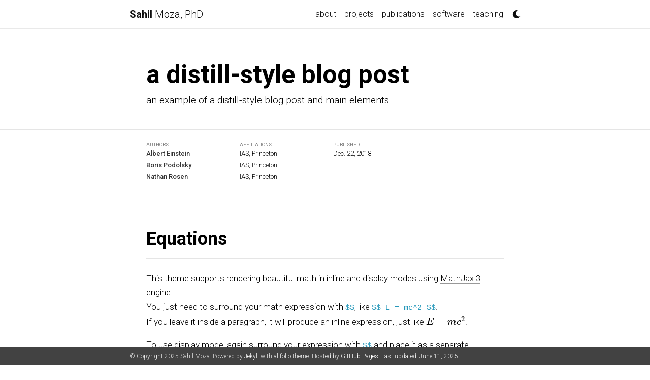

--- FILE ---
content_type: text/html; charset=utf-8
request_url: https://www.sahilmoza.com/blog/2018/distill/
body_size: 4153
content:
<!DOCTYPE html>
<html>
  <head>
    <meta charset="utf-8">
<meta name="viewport" content="width=device-width, initial-scale=1, shrink-to-fit=no">
<meta http-equiv="X-UA-Compatible" content="IE=edge">

<title>Sahil  Moza, PhD  | a distill-style blog post</title>
<meta name="description" content="Personal website for Sahil Moza. This website is made using the [*folio](https://github.com/bogoli/-folio) design.
">

<!-- Open Graph -->


<!-- Bootstrap & MDB -->
<link href="https://stackpath.bootstrapcdn.com/bootstrap/4.5.2/css/bootstrap.min.css" rel="stylesheet" integrity="sha512-MoRNloxbStBcD8z3M/2BmnT+rg4IsMxPkXaGh2zD6LGNNFE80W3onsAhRcMAMrSoyWL9xD7Ert0men7vR8LUZg==" crossorigin="anonymous">
<link rel="stylesheet" href="https://cdnjs.cloudflare.com/ajax/libs/mdbootstrap/4.19.1/css/mdb.min.css" integrity="sha512-RO38pBRxYH3SoOprtPTD86JFOclM51/XTIdEPh5j8sj4tp8jmQIx26twG52UaLi//hQldfrh7e51WzP9wuP32Q==" crossorigin="anonymous" />

<!-- Fonts & Icons -->
<link rel="stylesheet" href="https://cdnjs.cloudflare.com/ajax/libs/font-awesome/5.14.0/css/all.min.css"  integrity="sha512-1PKOgIY59xJ8Co8+NE6FZ+LOAZKjy+KY8iq0G4B3CyeY6wYHN3yt9PW0XpSriVlkMXe40PTKnXrLnZ9+fkDaog==" crossorigin="anonymous">
<link rel="stylesheet" href="https://cdnjs.cloudflare.com/ajax/libs/academicons/1.9.0/css/academicons.min.css" integrity="sha512-W4yqoT1+8NLkinBLBZko+dFB2ZbHsYLDdr50VElllRcNt2Q4/GSs6u71UHKxB7S6JEMCp5Ve4xjh3eGQl/HRvg==" crossorigin="anonymous">
<link rel="stylesheet" type="text/css" href="https://fonts.googleapis.com/css?family=Roboto:300,400,500,700|Roboto+Slab:100,300,400,500,700|Material+Icons">

<!-- Code Syntax Highlighting -->
<link rel="stylesheet" href="https://gitcdn.link/repo/jwarby/jekyll-pygments-themes/master/github.css" />

<!-- Styles -->
<link rel="stylesheet" href="/assets/css/main.css">
<link rel="shortcut icon" href="/assets/img/favicon.ico">
<link rel="icon" type="image/png" sizes="32x32" href="/assets/img/favicon-32x32.png">
<link rel="icon" type="image/png" sizes="16x16" href="/assets/img/favicon-16x16.png">
<link rel="icon" type="image/png" href="/assets/img/favicon.png">

<link rel="canonical" href="/blog/2018/distill/">

<!-- Theming-->

  <script src="/assets/js/theme.js"></script>



  <!-- Global site tag (gtag.js) - Google Analytics -->
  <script async src="https://www.googletagmanager.com/gtag/js?id=UA-20503676-1"></script>
  <script>
    window.dataLayer = window.dataLayer || [];
    function gtag() { dataLayer.push(arguments); }
    gtag('js', new Date());

    gtag('config', 'UA-20503676-1');
  </script>


    
<!-- MathJax -->
<script type="text/javascript">
  window.MathJax = {
    tex: {
      tags: 'ams'
    }
  };
</script>
<script defer type="text/javascript" id="MathJax-script" src="https://cdn.jsdelivr.net/npm/mathjax@3.1.2/es5/tex-mml-chtml.js"></script>
<script defer src="https://polyfill.io/v3/polyfill.min.js?features=es6"></script>


    <script src="/assets/js/distillpub/template.v2.js"></script>
    <script src="/assets/js/distillpub/transforms.v2.js"></script>
    
    <style type="text/css">
      .fake-img {
  background: #bbb;
  border: 1px solid rgba(0, 0, 0, 0.1);
  box-shadow: 0 0px 4px rgba(0, 0, 0, 0.1);
  margin-bottom: 12px;
} .fake-img p {
  font-family: monospace;
  color: white;
  text-align: left;
  margin: 12px 0;
  text-align: center;
  font-size: 16px;
}

    </style>
    
  </head>

  <d-front-matter>
    <script async type="text/json">{
      "title": "a distill-style blog post",
      "description": "an example of a distill-style blog post and main elements",
      "published": "2018-12-22",
      "authors": [
        
        {
          "author": "Albert Einstein",
          "authorURL": "https://en.wikipedia.org/wiki/Albert_Einstein",
          "affiliations": [
            {
              "name": "IAS, Princeton",
              "url": ""
            }
          ]
        },
        
        {
          "author": "Boris Podolsky",
          "authorURL": "https://en.wikipedia.org/wiki/Boris_Podolsky",
          "affiliations": [
            {
              "name": "IAS, Princeton",
              "url": ""
            }
          ]
        },
        
        {
          "author": "Nathan Rosen",
          "authorURL": "https://en.wikipedia.org/wiki/Nathan_Rosen",
          "affiliations": [
            {
              "name": "IAS, Princeton",
              "url": ""
            }
          ]
        }
        
      ],
      "katex": {
        "delimiters": [
          {
            "left": "$",
            "right": "$",
            "display": false
          },
          {
            "left": "$$",
            "right": "$$",
            "display": true
          }
        ]
      }
    }</script>
  </d-front-matter>

  <body class="fixed-top-nav ">

    <!-- Header -->

    <header>

    <!-- Nav Bar -->
    <nav id="navbar" class="navbar navbar-light navbar-expand-sm fixed-top">
    <div class="container">
      
      <a class="navbar-brand title font-weight-lighter" href="https://sahilmoza.com/">
          <span class="font-weight-bold">Sahil</span>   Moza, PhD 
      </a>
      
      <!-- Navbar Toogle -->
      <button class="navbar-toggler collapsed ml-auto" type="button" data-toggle="collapse" data-target="#navbarNav" aria-controls="navbarNav" aria-expanded="false" aria-label="Toggle navigation">
        <span class="sr-only">Toggle navigation</span>
        <span class="icon-bar top-bar"></span>
        <span class="icon-bar middle-bar"></span>
        <span class="icon-bar bottom-bar"></span>
      </button>
      <div class="collapse navbar-collapse text-right" id="navbarNav">
        <ul class="navbar-nav ml-auto flex-nowrap">
          <!-- About -->
          <li class="nav-item ">
            <a class="nav-link" href="/">
              about
              
            </a>
          </li>
          
          <!-- Other pages -->
          
          
          
          
          
          
          
          
          
          <li class="nav-item ">
              <a class="nav-link" href="/projects/">
                projects
                
              </a>
          </li>
          
          
          
          <li class="nav-item ">
              <a class="nav-link" href="/publications/">
                publications
                
              </a>
          </li>
          
          
          
          <li class="nav-item ">
              <a class="nav-link" href="/software/">
                software
                
              </a>
          </li>
          
          
          
          <li class="nav-item ">
              <a class="nav-link" href="/teaching/">
                teaching
                
              </a>
          </li>
          
          
          
            <div class = "toggle-container">
              <a id = "light-toggle">
                  <i class="fas fa-moon"></i>
                  <i class="fas fa-sun"></i>
              </a>
            </div>
          
        </ul>
      </div>
    </div>
  </nav>

</header>


    <!-- Content -->

    <div class="post distill">

      <d-title>
        <h1>a distill-style blog post</h1>
        <p>an example of a distill-style blog post and main elements</p>
      </d-title>

      <d-byline></d-byline>

      <d-article>
        <h2 id="equations">Equations</h2>

<p>This theme supports rendering beautiful math in inline and display modes using <a href="https://www.mathjax.org/" target="\_blank">MathJax 3</a> engine.<br />
You just need to surround your math expression with <code class="language-plaintext highlighter-rouge">$$</code>, like <code class="language-plaintext highlighter-rouge">$$ E = mc^2 $$</code>.<br />
If you leave it inside a paragraph, it will produce an inline expression, just like \(E = mc^2\).</p>

<p>To use display mode, again surround your expression with <code class="language-plaintext highlighter-rouge">$$</code> and place it as a separate paragraph.<br />
Here is an example:</p>

\[\left( \sum_{k=1}^n a_k b_k \right)^2 \leq \left( \sum_{k=1}^n a_k^2 \right) \left( \sum_{k=1}^n b_k^2 \right)\]

<p>Note that MathJax 3 is <a href="https://docs.mathjax.org/en/latest/upgrading/whats-new-3.0.html" target="\_blank">a major re-write of MathJax</a> that brought a significant improvement to the loading and rendering speed, which is now <a href="http://www.intmath.com/cg5/katex-mathjax-comparison.php" target="\_blank">on par with KaTeX</a>.</p>

<hr />

<h2 id="citations">Citations</h2>

<p>Citations are then used in the article body with the <code class="language-plaintext highlighter-rouge">&lt;d-cite&gt;</code> tag.<br />
The key attribute is a reference to the id provided in the bibliography.<br />
The key attribute can take multiple ids, separated by commas.</p>

<p>The citation is presented inline like this: <d-cite key="gregor2015draw"></d-cite> (a number that displays more information on hover).<br />
If you have an appendix, a bibliography is automatically created and populated in it.</p>

<p>Distill chose a numerical inline citation style to improve readability of citation dense articles and because many of the benefits of longer citations are obviated by displaying more information on hover.<br />
However, we consider it good style to mention author last names if you discuss something at length and it fits into the flow well — the authors are human and it’s nice for them to have the community associate them with their work.</p>

<hr />

<h2 id="footnotes">Footnotes</h2>

<p>Just wrap the text you would like to show up in a footnote in a <code class="language-plaintext highlighter-rouge">&lt;d-footnote&gt;</code> tag.<br />
The number of the footnote will be automatically generated.<d-footnote>This will become a hoverable footnote.</d-footnote></p>

<hr />

<h2 id="code-blocks">Code Blocks</h2>

<p>Syntax highlighting is provided within <code class="language-plaintext highlighter-rouge">&lt;d-code&gt;</code> tags.<br />
An example of inline code snippets: <code class="language-plaintext highlighter-rouge">&lt;d-code language="html"&gt;let x = 10;&lt;/d-code&gt;</code>.<br />
For larger blocks of code, add a <code class="language-plaintext highlighter-rouge">block</code> attribute:</p>

<d-code block="" language="javascript">
  var x = 25;
  function(x) {
    return x * x;
  }
</d-code>

<hr />

<h2 id="layouts">Layouts</h2>

<p>The main text column is referred to as the body.<br />
It is the assumed layout of any direct descendants of the <code class="language-plaintext highlighter-rouge">d-article</code> element.</p>

<div class="fake-img l-body">
  <p>.l-body</p>
</div>

<p>For images you want to display a little larger, try <code class="language-plaintext highlighter-rouge">.l-page</code>:</p>

<div class="fake-img l-page">
  <p>.l-page</p>
</div>

<p>All of these have an outset variant if you want to poke out from the body text a little bit.<br />
For instance:</p>

<div class="fake-img l-body-outset">
  <p>.l-body-outset</p>
</div>

<div class="fake-img l-page-outset">
  <p>.l-page-outset</p>
</div>

<p>Occasionally you’ll want to use the full browser width.<br />
For this, use <code class="language-plaintext highlighter-rouge">.l-screen</code>.<br />
You can also inset the element a little from the edge of the browser by using the inset variant.</p>

<div class="fake-img l-screen">
  <p>.l-screen</p>
</div>
<div class="fake-img l-screen-inset">
  <p>.l-screen-inset</p>
</div>

<p>The final layout is for marginalia, asides, and footnotes.<br />
It does not interrupt the normal flow of <code class="language-plaintext highlighter-rouge">.l-body</code> sized text except on mobile screen sizes.</p>

<div class="fake-img l-gutter">
  <p>.l-gutter</p>
</div>

      </d-article>

      <d-appendix>
        <d-footnote-list></d-footnote-list>
        <d-citation-list></d-citation-list>
      </d-appendix>

    </div>

    <!-- Footer -->

    
<footer class="fixed-bottom">
  <div class="container mt-0">
    &copy; Copyright 2025 Sahil  Moza.
    Powered by <a href="http://jekyllrb.com/" target="_blank">Jekyll</a> with <a href="https://github.com/alshedivat/al-folio">al-folio</a> theme. Hosted by <a href="https://pages.github.com/" target="_blank">GitHub Pages</a>.

    
    Last updated: June 11, 2025.
    
  </div>
</footer>



  </body>

  <d-bibliography src="/assets/bibliography/2018-12-22-distill.bib">
  </d-bibliography>

</html>


--- FILE ---
content_type: text/css; charset=utf-8
request_url: https://www.sahilmoza.com/assets/css/main.css
body_size: 1411
content:
/******************************************************************************* Variables used throughout the theme. To adjust anything, simply edit the variables below and rebuild the theme. */
/******************************************************************************* Themes */
:root { --global-bg-color: #ffffff; --global-text-color: #000000; --global-theme-color: #2698BA; --global-hover-color: #f648ed; --global-footer-bg-color: #424242; --global-footer-text-color: #e8e8e8; --global-footer-link-color: #ffffff; --global-icon-color: #424242; }

:root .fa-sun { display: none; }

:root .fa-moon { padding-left: 10px; padding-top: 12px; display: block; }

html[data-theme='dark'] { --global-bg-color: #424242; --global-text-color: #e8e8e8; --global-theme-color: #2698BA; --global-hover-color: #7bcce4; --global-footer-bg-color: #e8e8e8; --global-footer-text-color: #424242; --global-footer-link-color: #000000; --global-icon-color: navajowhite; }

html[data-theme='dark'] .fa-sun { padding-left: 10px; padding-top: 12px; display: block; }

html[data-theme='dark'] .fa-moon { display: none; }

/****************************************************************************** Content */
body { padding-bottom: 70px; color: var(--global-text-color); background-color: var(--global-bg-color); }

body.fixed-top-nav { padding-top: 56px; }

body.sticky-bottom-footer { padding-bottom: 0; }

.container { max-width: 800px; }

.profile img { width: 100%; }

/****************************************************************************** Publications */
/***************************************************************************** Projects */
/******************************************************************************* Styles for the base elements of the theme. */
p, h1, h2, h3, h4, h5, h6, em, div, span, strong { color: var(--global-text-color); }

a, table.table a { color: var(--global-theme-color); }

a:hover, table.table a:hover { color: var(--global-theme-color); text-decoration: underline; }

a:hover:after, table.table a:hover:after { width: 100%; }

.equation { margin-bottom: 1rem; text-align: center; }

.caption { font-size: 0.875rem; margin-top: 0.75rem; margin-bottom: 1.5rem; text-align: center; }

.profile { margin-left: 1rem; width: 100%; }

.profile .address { margin-bottom: 5px; margin-top: 5px; font-family: monospace; font-size: 1.2rem; }

.profile .address p { display: inline-block; margin: 0; }

@media (min-width: 576px) { .row.equal { display: flex; flex-wrap: wrap; vertical-align: middle; } .profile { width: 30%; } .profile .address p { display: block; } }

.post-description { margin-bottom: 2rem; font-size: 0.875rem; }

.post-description a { color: inherit; }

.post-description a:hover { color: var(--global-theme-color); text-decoration: none; }

.navbar { box-shadow: none; border-bottom: 1px solid #e8e8e8; opacity: 0.95; background-color: var(--global-bg-color); }

.navbar.navbar-light a:hover { text-decoration: none; }

.navbar.navbar-light .navbar-brand { color: var(--global-text-color); }

.navbar.navbar-light .navbar-nav .nav-item .nav-link { color: var(--global-text-color); }

.navbar.navbar-light .navbar-nav .nav-item .nav-link:hover { color: var(--global-hover-color); }

.navbar.navbar-light .navbar-nav .nav-item.active > .nav-link { background-color: inherit; font-weight: bolder; color: var(--global-theme-color); }

.navbar.navbar-light .navbar-nav .nav-item.active > .nav-link:hover { color: var(--global-hover-color); }

.navbar.navbar-light .contact-icon { font-size: 2rem; }

.navbar.navbar-light .contact-icon a:hover { color: var(--global-hover-color); }

.navbar-toggler .icon-bar { display: block; width: 22px; height: 2px; background-color: #424242; border-radius: 1px; margin-bottom: 4px; transition: all 0.2s; }

.navbar-toggler .top-bar { transform: rotate(45deg); transform-origin: 10% 10%; }

.navbar-toggler .middle-bar { opacity: 0; }

.navbar-toggler .bottom-bar { transform: rotate(-45deg); transform-origin: 10% 90%; }

.navbar-toggler.collapsed .top-bar { transform: rotate(0); }

.navbar-toggler.collapsed .middle-bar { opacity: 1; }

.navbar-toggler.collapsed .bottom-bar { transform: rotate(0); }

.news table td { font-size: 1rem; color: var(--global-text-color); }

.news table th { color: var(--global-text-color); }

.social { text-align: center; }

.social .contact-icon { font-size: 4rem; }

.social .contact-icon a { color: var(--global-icon-color); }

.social .contact-icon a:hover { color: var(--global-theme-color); }

.social .contact-note { font-size: 0.8rem; }

footer.fixed-bottom { background-color: var(--global-footer-bg-color); font-size: 0.75rem; }

footer.fixed-bottom .container { color: var(--global-footer-text-color); padding-top: 9px; padding-bottom: 8px; }

footer.fixed-bottom a { color: var(--global-footer-link-color); }

footer.fixed-bottom a:hover { color: pink; text-decoration: none; }

footer.sticky-bottom { border-top: 1px solid #e8e8e8; padding-top: 40px; padding-bottom: 40px; font-size: 0.9rem; }

.header-bar { border-bottom: 1px solid #e8e8e8; text-align: center; padding-top: 2rem; padding-bottom: 5rem; }

.header-bar h1 { color: var(--global-theme-color); font-size: 5rem; }

.post-list { margin: 0; margin-bottom: 40px; padding: 0; }

.post-list li { border-bottom: 1px solid #e8e8e8; list-style: none; padding-top: 2rem; padding-bottom: 2rem; }

.post-list li .post-meta { color: #828282; font-size: 0.875rem; margin-bottom: 0; }

.post-list li a { color: var(--global-text-color); text-decoration: none; }

.post-list li a:hover { color: var(--global-theme-color); }

.pagination .page-item .page-link { color: var(--global-text-color); }

.pagination .page-item .page-link:hover { color: #000000; }

.pagination .page-item.active .page-link { background-color: var(--global-theme-color); }

.pagination .page-item.active .page-link:hover { background-color: var(--global-theme-color); }

.distill a:hover { border-bottom-color: var(--global-theme-color); text-decoration: none; }

.projects .grid-item { width: 250px; margin-bottom: 10px; }

.projects .grid-item a { color: black; text-decoration: none; }

.projects .grid-item a:hover { color: var(--global-theme-color); }

.projects .card img { width: 100%; }

.publications { margin-top: 2rem; }

.publications h1 { color: var(--global-theme-color); font-size: 2rem; text-align: center; margin-top: 1em; margin-bottom: 1em; }

.publications h2 { margin-bottom: 1rem; }

.publications h2 span { font-size: 1.5rem; }

.publications h2.year { color: #e8e8e8; border-top: 1px solid #e8e8e8; padding-top: 1rem; margin-top: 2rem; margin-bottom: -2rem; text-align: right; }

.publications ol.bibliography { list-style: none; padding: 0; margin-top: 0; }

.publications ol.bibliography li { margin-bottom: 1rem; }

.publications ol.bibliography li .abbr { height: 2rem; margin-bottom: 0.5rem; }

.publications ol.bibliography li .abbr abbr { display: inline-block; background-color: var(--global-theme-color); padding-left: 1rem; padding-right: 1rem; }

.publications ol.bibliography li .abbr abbr a { color: white; }

.publications ol.bibliography li .abbr abbr a:hover { text-decoration: none; }

.publications ol.bibliography li .abbr .award { color: var(--global-theme-color) !important; border: 1px solid var(--global-theme-color); }

.publications ol.bibliography li .title { font-weight: bolder; }

.publications ol.bibliography li .author a { border-bottom: 1px dashed var(--global-theme-color); }

.publications ol.bibliography li .author a:hover { border-bottom-style: solid; text-decoration: none; }

.publications ol.bibliography li .author > em { border-bottom: 1px solid; font-style: normal; }

.publications ol.bibliography li .links a.btn { color: var(--global-text-color); border: 1px solid var(--global-text-color); padding-left: 1rem; padding-right: 1rem; padding-top: 0.25rem; padding-bottom: 0.25rem; }

.publications ol.bibliography li .links a.btn:hover { color: var(--global-theme-color); border-color: var(--global-theme-color); }

.publications ol.bibliography li .hidden { font-size: 0.875rem; max-height: 0px; overflow: hidden; text-align: justify; -webkit-transition: 0.15s ease; -moz-transition: 0.15s ease; -ms-transition: 0.15s ease; -o-transition: 0.15s ease; transition: all 0.15s ease; }

.publications ol.bibliography li .hidden p { line-height: 1.4em; margin: 10px; }

.publications ol.bibliography li .hidden pre { font-size: 1em; line-height: 1.4em; padding: 10px; }

.publications ol.bibliography li .hidden.open { max-height: 100em; -webkit-transition: 0.15s ease; -moz-transition: 0.15s ease; -ms-transition: 0.15s ease; -o-transition: 0.15s ease; transition: all 0.15s ease; }

.publications ol.bibliography li div.abstract.hidden { border: dashed 1px var(--global-bg-color); }

.publications ol.bibliography li div.abstract.hidden.open { border-color: var(--global-text-color); }

code { color: var(--global-theme-color); }

html.transition, html.transition *, html.transition *:before, html.transition *:after { transition: all 750ms !important; transition-delay: 0 !important; }

/*# sourceMappingURL=main.css.map */

--- FILE ---
content_type: application/javascript; charset=utf-8
request_url: https://www.sahilmoza.com/assets/js/distillpub/transforms.v2.js
body_size: 118683
content:
(function (global, factory) {
  typeof exports === 'object' && typeof module !== 'undefined' ? factory(exports, require('fs')) :
  typeof define === 'function' && define.amd ? define(['exports', 'fs'], factory) :
  (global = global || self, factory(global.dl = {}, global.fs));
}(this, (function (exports, fs) { 'use strict';

  fs = fs && Object.prototype.hasOwnProperty.call(fs, 'default') ? fs['default'] : fs;

  // Copyright 2018 The Distill Template Authors
  //
  // Licensed under the Apache License, Version 2.0 (the "License");
  // you may not use this file except in compliance with the License.
  // You may obtain a copy of the License at
  //
  //      http://www.apache.org/licenses/LICENSE-2.0
  //
  // Unless required by applicable law or agreed to in writing, software
  // distributed under the License is distributed on an "AS IS" BASIS,
  // WITHOUT WARRANTIES OR CONDITIONS OF ANY KIND, either express or implied.
  // See the License for the specific language governing permissions and
  // limitations under the License.

  const days = ['Sunday', 'Monday', 'Tuesday', 'Wednesday', 'Thursday', 'Friday', 'Saturday'];
  const months = ['Jan.', 'Feb.', 'March', 'April', 'May', 'June', 'July', 'Aug.', 'Sept.', 'Oct.', 'Nov.', 'Dec.'];
  const zeroPad = n => n < 10 ? '0' + n : n;

  const RFC = function(date) {
    const day = days[date.getDay()].substring(0, 3);
    const paddedDate = zeroPad(date.getDate());
    const month = months[date.getMonth()].substring(0,3);
    const year = date.getFullYear().toString();
    const hours = date.getUTCHours().toString();
    const minutes = date.getUTCMinutes().toString();
    const seconds = date.getUTCSeconds().toString();
    return `${day}, ${paddedDate} ${month} ${year} ${hours}:${minutes}:${seconds} Z`;
  };

  const objectFromMap = function(map) {
    const object = Array.from(map).reduce((object, [key, value]) => (
      Object.assign(object, { [key]: value }) // Be careful! Maps can have non-String keys; object literals can't.
    ), {});
    return object;
  };

  const mapFromObject = function(object) {
    const map = new Map();
    for (var property in object) {
      if (object.hasOwnProperty(property)) {
        map.set(property, object[property]);
      }
    }
    return map;
  };

  class Author {

    // constructor(name='', personalURL='', affiliation='', affiliationURL='') {
    //   this.name = name; // 'Chris Olah'
    //   this.personalURL = personalURL; // 'https://colah.github.io'
    //   this.affiliation = affiliation; // 'Google Brain'
    //   this.affiliationURL = affiliationURL; // 'https://g.co/brain'
    // }

    constructor(object) {
      this.name = object.author; // 'Chris Olah'
      this.personalURL = object.authorURL; // 'https://colah.github.io'
      this.affiliation = object.affiliation; // 'Google Brain'
      this.affiliationURL = object.affiliationURL; // 'https://g.co/brain'
      this.affiliations = object.affiliations || []; // new-style affiliations
    }

    // 'Chris'
    get firstName() {
      const names = this.name.split(' ');
      return names.slice(0, names.length - 1).join(' ');
    }

    // 'Olah'
    get lastName() {
      const names = this.name.split(' ');
      return names[names.length -1];
    }
  }

  function mergeFromYMLFrontmatter(target, source) {
    target.title = source.title;
    if (source.published) {
      if (source.published instanceof Date) {
        target.publishedDate = source.published;
      } else if (source.published.constructor === String) {
        target.publishedDate = new Date(source.published);
      }
    }
    if (source.publishedDate) {
      if (source.publishedDate instanceof Date) {
        target.publishedDate = source.publishedDate;
      } else if (source.publishedDate.constructor === String) {
        target.publishedDate = new Date(source.publishedDate);
      } else {
        console.error('Don\'t know what to do with published date: ' + source.publishedDate);
      }
    }
    target.description = source.description;
    target.authors = source.authors.map( (authorObject) => new Author(authorObject));
    target.katex = source.katex;
    target.password = source.password;
    if (source.doi) {
      target.doi = source.doi;
    }
  }

  class FrontMatter {
    constructor() {
      this.title = 'unnamed article'; // 'Attention and Augmented Recurrent Neural Networks'
      this.description = ''; // 'A visual overview of neural attention...'
      this.authors = []; // Array of Author(s)

      this.bibliography = new Map();
      this.bibliographyParsed = false;
      //  {
      //    'gregor2015draw': {
      //      'title': 'DRAW: A recurrent neural network for image generation',
      //      'author': 'Gregor, Karol and Danihelka, Ivo and Graves, Alex and Rezende, Danilo Jimenez and Wierstra, Daan',
      //      'journal': 'arXiv preprint arXiv:1502.04623',
      //      'year': '2015',
      //      'url': 'https://arxiv.org/pdf/1502.04623.pdf',
      //      'type': 'article'
      //    },
      //  }

      // Citation keys should be listed in the order that they are appear in the document.
      // Each key refers to a key in the bibliography dictionary.
      this.citations = []; // [ 'gregor2015draw', 'mercier2011humans' ]
      this.citationsCollected = false;

      //
      // Assigned from posts.csv
      //

      //  publishedDate: 2016-09-08T07:00:00.000Z,
      //  tags: [ 'rnn' ],
      //  distillPath: '2016/augmented-rnns',
      //  githubPath: 'distillpub/post--augmented-rnns',
      //  doiSuffix: 1,

      //
      // Assigned from journal
      //
      this.journal = {};
      //  journal: {
      //    'title': 'Distill',
      //    'full_title': 'Distill',
      //    'abbrev_title': 'Distill',
      //    'url': 'http://distill.pub',
      //    'doi': '10.23915/distill',
      //    'publisherName': 'Distill Working Group',
      //    'publisherEmail': 'admin@distill.pub',
      //    'issn': '2476-0757',
      //    'editors': [...],
      //    'committee': [...]
      //  }
      //  volume: 1,
      //  issue: 9,

      this.katex = {};

      //
      // Assigned from publishing process
      //

      //  githubCompareUpdatesUrl: 'https://github.com/distillpub/post--augmented-rnns/compare/1596e094d8943d2dc0ea445d92071129c6419c59...3bd9209e0c24d020f87cf6152dcecc6017cbc193',
      //  updatedDate: 2017-03-21T07:13:16.000Z,
      //  doi: '10.23915/distill.00001',
      this.doi = undefined;
      this.publishedDate = undefined;
    }

    // Example:
    // title: Demo Title Attention and Augmented Recurrent Neural Networks
    // published: Jan 10, 2017
    // authors:
    // - Chris Olah:
    // - Shan Carter: http://shancarter.com
    // affiliations:
    // - Google Brain:
    // - Google Brain: http://g.co/brain

    //
    // Computed Properties
    //

    // 'http://distill.pub/2016/augmented-rnns',
    set url(value) {
      this._url = value;
    }
    get url() {
      if (this._url) {
        return this._url;
      } else if (this.distillPath && this.journal.url) {
        return this.journal.url + '/' + this.distillPath;
      } else if (this.journal.url) {
        return this.journal.url;
      }
    }

    // 'https://github.com/distillpub/post--augmented-rnns',
    get githubUrl() {
      if (this.githubPath) {
        return 'https://github.com/' + this.githubPath;
      } else {
        return undefined;
      }
    }

    // TODO resolve differences in naming of URL/Url/url.
    // 'http://distill.pub/2016/augmented-rnns/thumbnail.jpg',
    set previewURL(value) {
      this._previewURL = value;
    }
    get previewURL() {
      return this._previewURL ? this._previewURL : this.url + '/thumbnail.jpg';
    }

    // 'Thu, 08 Sep 2016 00:00:00 -0700',
    get publishedDateRFC() {
      return RFC(this.publishedDate);
    }

    // 'Thu, 08 Sep 2016 00:00:00 -0700',
    get updatedDateRFC() {
      return RFC(this.updatedDate);
    }

    // 2016,
    get publishedYear() {
      return this.publishedDate.getFullYear();
    }

    // 'Sept',
    get publishedMonth() {
      return months[this.publishedDate.getMonth()];
    }

    // 8,
    get publishedDay() {
      return this.publishedDate.getDate();
    }

    // '09',
    get publishedMonthPadded() {
      return zeroPad(this.publishedDate.getMonth() + 1);
    }

    // '08',
    get publishedDayPadded() {
      return zeroPad(this.publishedDate.getDate());
    }

    get publishedISODateOnly() {
      return this.publishedDate.toISOString().split('T')[0];
    }

    get volume() {
      const volume = this.publishedYear - 2015;
      if (volume < 1) {
        throw new Error('Invalid publish date detected during computing volume');
      }
      return volume;
    }

    get issue() {
      return this.publishedDate.getMonth() + 1;
    }

    // 'Olah & Carter',
    get concatenatedAuthors() {
      if (this.authors.length > 2) {
        return this.authors[0].lastName + ', et al.';
      } else if (this.authors.length === 2) {
        return this.authors[0].lastName + ' & ' + this.authors[1].lastName;
      } else if (this.authors.length === 1) {
        return this.authors[0].lastName;
      }
    }

    // 'Olah, Chris and Carter, Shan',
    get bibtexAuthors() {
      return this.authors.map(author => {
        return author.lastName + ', ' + author.firstName;
      }).join(' and ');
    }

    // 'olah2016attention'
    get slug() {
      let slug = '';
      if (this.authors.length) {
        slug += this.authors[0].lastName.toLowerCase();
        slug += this.publishedYear;
        slug += this.title.split(' ')[0].toLowerCase();
      }
      return slug || 'Untitled';
    }

    get bibliographyEntries() {
      return new Map(this.citations.map( citationKey => {
        const entry = this.bibliography.get(citationKey);
        return [citationKey, entry];
      }));
    }

    set bibliography(bibliography) {
      if (bibliography instanceof Map) {
        this._bibliography = bibliography;
      } else if (typeof bibliography === 'object') {
        this._bibliography = mapFromObject(bibliography);
      }
    }

    get bibliography() {
      return this._bibliography;
    }

    static fromObject(source) {
      const frontMatter = new FrontMatter();
      Object.assign(frontMatter, source);
      return frontMatter;
    }

    assignToObject(target) {
      Object.assign(target, this);
      target.bibliography = objectFromMap(this.bibliographyEntries);
      target.url = this.url;
      target.doi = this.doi;
      target.githubUrl = this.githubUrl;
      target.previewURL = this.previewURL;
      if (this.publishedDate) {
        target.volume = this.volume;
        target.issue = this.issue;
        target.publishedDateRFC = this.publishedDateRFC;
        target.publishedYear = this.publishedYear;
        target.publishedMonth = this.publishedMonth;
        target.publishedDay = this.publishedDay;
        target.publishedMonthPadded = this.publishedMonthPadded;
        target.publishedDayPadded = this.publishedDayPadded;
      }
      if (this.updatedDate) {
        target.updatedDateRFC = this.updatedDateRFC;
      }
      target.concatenatedAuthors = this.concatenatedAuthors;
      target.bibtexAuthors = this.bibtexAuthors;
      target.slug = this.slug;
    }

  }

  // Copyright 2018 The Distill Template Authors
  //
  // Licensed under the Apache License, Version 2.0 (the "License");
  // you may not use this file except in compliance with the License.
  // You may obtain a copy of the License at
  //
  //      http://www.apache.org/licenses/LICENSE-2.0
  //
  // Unless required by applicable law or agreed to in writing, software
  // distributed under the License is distributed on an "AS IS" BASIS,
  // WITHOUT WARRANTIES OR CONDITIONS OF ANY KIND, either express or implied.
  // See the License for the specific language governing permissions and
  // limitations under the License.

  function _moveLegacyAffiliationFormatIntoArray(frontMatter) {
    // authors used to have propoerties "affiliation" and "affiliationURL".
    // We now encourage using an array for affiliations containing objects with
    // properties "name" and "url".
    for (let author of frontMatter.authors) {
      const hasOldStyle = Boolean(author.affiliation);
      const hasNewStyle = Boolean(author.affiliations);
      if (!hasOldStyle) continue;
      if (hasNewStyle) {
        console.warn(`Author ${author.author} has both old-style ("affiliation" & "affiliationURL") and new style ("affiliations") affiliation information!`);
      } else {
        let newAffiliation = {
          "name": author.affiliation
        };
        if (author.affiliationURL) newAffiliation.url = author.affiliationURL;
        author.affiliations = [newAffiliation];
      }
    }
    return frontMatter
  }

  function parseFrontmatter(element) {
    const scriptTag = element.firstElementChild;
    if (scriptTag) {
      const type = scriptTag.getAttribute('type');
      if (type.split('/')[1] == 'json') {
        const content = scriptTag.textContent;
        const parsed = JSON.parse(content);
        return _moveLegacyAffiliationFormatIntoArray(parsed);
      } else {
        console.error('Distill only supports JSON frontmatter tags anymore; no more YAML.');
      }
    } else {
      console.error('You added a frontmatter tag but did not provide a script tag with front matter data in it. Please take a look at our templates.');
    }
    return {};
  }

  // Copyright 2018 The Distill Template Authors

  function ExtractFrontmatter(dom, data) {
    const frontMatterTag = dom.querySelector('d-front-matter');
    if (!frontMatterTag) {
      console.warn('No front matter tag found!');
      return;
    }
    const extractedData = parseFrontmatter(frontMatterTag);
    mergeFromYMLFrontmatter(data, extractedData);
  }

  function commonjsRequire () {
  	throw new Error('Dynamic requires are not currently supported by rollup-plugin-commonjs');
  }

  function unwrapExports (x) {
  	return x && x.__esModule && Object.prototype.hasOwnProperty.call(x, 'default') ? x['default'] : x;
  }

  function createCommonjsModule(fn, module) {
  	return module = { exports: {} }, fn(module, module.exports), module.exports;
  }

  var bibtexParse = createCommonjsModule(function (module, exports) {
  /* start bibtexParse 0.0.22 */

  //Original work by Henrik Muehe (c) 2010
  //
  //CommonJS port by Mikola Lysenko 2013
  //
  //Port to Browser lib by ORCID / RCPETERS
  //
  //Issues:
  //no comment handling within strings
  //no string concatenation
  //no variable values yet
  //Grammar implemented here:
  //bibtex -> (string | preamble | comment | entry)*;
  //string -> '@STRING' '{' key_equals_value '}';
  //preamble -> '@PREAMBLE' '{' value '}';
  //comment -> '@COMMENT' '{' value '}';
  //entry -> '@' key '{' key ',' key_value_list '}';
  //key_value_list -> key_equals_value (',' key_equals_value)*;
  //key_equals_value -> key '=' value;
  //value -> value_quotes | value_braces | key;
  //value_quotes -> '"' .*? '"'; // not quite
  //value_braces -> '{' .*? '"'; // not quite
  (function(exports) {

      function BibtexParser() {
          
          this.months = ["jan", "feb", "mar", "apr", "may", "jun", "jul", "aug", "sep", "oct", "nov", "dec"];
          this.notKey = [',','{','}',' ','='];
          this.pos = 0;
          this.input = "";
          this.entries = new Array();

          this.currentEntry = "";

          this.setInput = function(t) {
              this.input = t;
          };

          this.getEntries = function() {
              return this.entries;
          };

          this.isWhitespace = function(s) {
              return (s == ' ' || s == '\r' || s == '\t' || s == '\n');
          };

          this.match = function(s, canCommentOut) {
              if (canCommentOut == undefined || canCommentOut == null)
                  canCommentOut = true;
              this.skipWhitespace(canCommentOut);
              if (this.input.substring(this.pos, this.pos + s.length) == s) {
                  this.pos += s.length;
              } else {
                  throw "Token mismatch, expected " + s + ", found "
                          + this.input.substring(this.pos);
              }            this.skipWhitespace(canCommentOut);
          };

          this.tryMatch = function(s, canCommentOut) {
              if (canCommentOut == undefined || canCommentOut == null)
                  canCommentOut = true;
              this.skipWhitespace(canCommentOut);
              if (this.input.substring(this.pos, this.pos + s.length) == s) {
                  return true;
              } else {
                  return false;
              }        };

          /* when search for a match all text can be ignored, not just white space */
          this.matchAt = function() {
              while (this.input.length > this.pos && this.input[this.pos] != '@') {
                  this.pos++;
              }
              if (this.input[this.pos] == '@') {
                  return true;
              }            return false;
          };

          this.skipWhitespace = function(canCommentOut) {
              while (this.isWhitespace(this.input[this.pos])) {
                  this.pos++;
              }            if (this.input[this.pos] == "%" && canCommentOut == true) {
                  while (this.input[this.pos] != "\n") {
                      this.pos++;
                  }                this.skipWhitespace(canCommentOut);
              }        };

          this.value_braces = function() {
              var bracecount = 0;
              this.match("{", false);
              var start = this.pos;
              var escaped = false;
              while (true) {
                  if (!escaped) {
                      if (this.input[this.pos] == '}') {
                          if (bracecount > 0) {
                              bracecount--;
                          } else {
                              var end = this.pos;
                              this.match("}", false);
                              return this.input.substring(start, end);
                          }                    } else if (this.input[this.pos] == '{') {
                          bracecount++;
                      } else if (this.pos >= this.input.length - 1) {
                          throw "Unterminated value";
                      }                }                if (this.input[this.pos] == '\\' && escaped == false)
                      escaped = true;
                  else
                      escaped = false;
                  this.pos++;
              }        };

          this.value_comment = function() {
              var str = '';
              var brcktCnt = 0;
              while (!(this.tryMatch("}", false) && brcktCnt == 0)) {
                  str = str + this.input[this.pos];
                  if (this.input[this.pos] == '{')
                      brcktCnt++;
                  if (this.input[this.pos] == '}')
                      brcktCnt--;
                  if (this.pos >= this.input.length - 1) {
                      throw "Unterminated value:" + this.input.substring(start);
                  }                this.pos++;
              }            return str;
          };

          this.value_quotes = function() {
              this.match('"', false);
              var start = this.pos;
              var escaped = false;
              while (true) {
                  if (!escaped) {
                      if (this.input[this.pos] == '"') {
                          var end = this.pos;
                          this.match('"', false);
                          return this.input.substring(start, end);
                      } else if (this.pos >= this.input.length - 1) {
                          throw "Unterminated value:" + this.input.substring(start);
                      }                }
                  if (this.input[this.pos] == '\\' && escaped == false)
                      escaped = true;
                  else
                      escaped = false;
                  this.pos++;
              }        };

          this.single_value = function() {
              var start = this.pos;
              if (this.tryMatch("{")) {
                  return this.value_braces();
              } else if (this.tryMatch('"')) {
                  return this.value_quotes();
              } else {
                  var k = this.key();
                  if (k.match("^[0-9]+$"))
                      return k;
                  else if (this.months.indexOf(k.toLowerCase()) >= 0)
                      return k.toLowerCase();
                  else
                      throw "Value expected:" + this.input.substring(start) + ' for key: ' + k;
              
              }        };

          this.value = function() {
              var values = [];
              values.push(this.single_value());
              while (this.tryMatch("#")) {
                  this.match("#");
                  values.push(this.single_value());
              }            return values.join("");
          };

          this.key = function() {
              var start = this.pos;
              while (true) {
                  if (this.pos >= this.input.length) {
                      throw "Runaway key";
                  }                                // а-яА-Я is Cyrillic
                  //console.log(this.input[this.pos]);
                  if (this.notKey.indexOf(this.input[this.pos]) >= 0) {
                      return this.input.substring(start, this.pos);
                  } else {
                      this.pos++;
                      
                  }            }        };

          this.key_equals_value = function() {
              var key = this.key();
              if (this.tryMatch("=")) {
                  this.match("=");
                  var val = this.value();
                  return [ key, val ];
              } else {
                  throw "... = value expected, equals sign missing:"
                          + this.input.substring(this.pos);
              }        };

          this.key_value_list = function() {
              var kv = this.key_equals_value();
              this.currentEntry['entryTags'] = {};
              this.currentEntry['entryTags'][kv[0]] = kv[1];
              while (this.tryMatch(",")) {
                  this.match(",");
                  // fixes problems with commas at the end of a list
                  if (this.tryMatch("}")) {
                      break;
                  }
                  kv = this.key_equals_value();
                  this.currentEntry['entryTags'][kv[0]] = kv[1];
              }        };

          this.entry_body = function(d) {
              this.currentEntry = {};
              this.currentEntry['citationKey'] = this.key();
              this.currentEntry['entryType'] = d.substring(1);
              this.match(",");
              this.key_value_list();
              this.entries.push(this.currentEntry);
          };

          this.directive = function() {
              this.match("@");
              return "@" + this.key();
          };

          this.preamble = function() {
              this.currentEntry = {};
              this.currentEntry['entryType'] = 'PREAMBLE';
              this.currentEntry['entry'] = this.value_comment();
              this.entries.push(this.currentEntry);
          };

          this.comment = function() {
              this.currentEntry = {};
              this.currentEntry['entryType'] = 'COMMENT';
              this.currentEntry['entry'] = this.value_comment();
              this.entries.push(this.currentEntry);
          };

          this.entry = function(d) {
              this.entry_body(d);
          };

          this.bibtex = function() {
              while (this.matchAt()) {
                  var d = this.directive();
                  this.match("{");
                  if (d == "@STRING") {
                      this.string();
                  } else if (d == "@PREAMBLE") {
                      this.preamble();
                  } else if (d == "@COMMENT") {
                      this.comment();
                  } else {
                      this.entry(d);
                  }
                  this.match("}");
              }        };
      }    
      exports.toJSON = function(bibtex) {
          var b = new BibtexParser();
          b.setInput(bibtex);
          b.bibtex();
          return b.entries;
      };

      /* added during hackathon don't hate on me */
      exports.toBibtex = function(json) {
          var out = '';
          for ( var i in json) {
              out += "@" + json[i].entryType;
              out += '{';
              if (json[i].citationKey)
                  out += json[i].citationKey + ', ';
              if (json[i].entry)
                  out += json[i].entry ;
              if (json[i].entryTags) {
                  var tags = '';
                  for (var jdx in json[i].entryTags) {
                      if (tags.length != 0)
                          tags += ', ';
                      tags += jdx + '= {' + json[i].entryTags[jdx] + '}';
                  }
                  out += tags;
              }
              out += '}\n\n';
          }
          return out;
          
      };

  })( exports);

  /* end bibtexParse */
  });

  // Copyright 2018 The Distill Template Authors

  function normalizeTag(string) {
    return string
      .replace(/[\t\n ]+/g, ' ')
      .replace(/{\\["^`.'acu~Hvs]( )?([a-zA-Z])}/g, (full, x, char) => char)
      .replace(/{\\([a-zA-Z])}/g, (full, char) => char);
  }

  function parseBibtex(bibtex) {
    const bibliography = new Map();
    const parsedEntries = bibtexParse.toJSON(bibtex);
    for (const entry of parsedEntries) {
      // normalize tags; note entryTags is an object, not Map
      for (const [key, value] of Object.entries(entry.entryTags)) {
        entry.entryTags[key.toLowerCase()] = normalizeTag(value);
      }
      entry.entryTags.type = entry.entryType;
      // add to bibliography
      bibliography.set(entry.citationKey, entry.entryTags);
    }
    return bibliography;
  }

  function serializeFrontmatterToBibtex(frontMatter) {
    return `@article{${frontMatter.slug},
  author = {${frontMatter.bibtexAuthors}},
  title = {${frontMatter.title}},
  journal = {${frontMatter.journal.title}},
  year = {${frontMatter.publishedYear}},
  note = {${frontMatter.url}},
  doi = {${frontMatter.doi}}
}`;
  }

  // Copyright 2018 The Distill Template Authors

  function parseBibliography(element) {
    const scriptTag = element.firstElementChild;
    if (scriptTag && scriptTag.tagName === 'SCRIPT') {
      if (scriptTag.type == 'text/bibtex') {
        const bibtex = element.firstElementChild.textContent;
        return parseBibtex(bibtex);
      } else if (scriptTag.type == 'text/json') {
        return new Map(JSON.parse(scriptTag.textContent));
      } else {
        console.warn('Unsupported bibliography script tag type: ' + scriptTag.type);
      }
    } else {
      console.warn('Bibliography did not have any script tag.');
    }
  }

  // Copyright 2018 The Distill Template Authors

  function ExtractBibliography(dom, data) {
    const bibliographyTag = dom.querySelector('d-bibliography');
    if (!bibliographyTag) {
      console.warn('No bibliography tag found!');
      return;
    }

    const src = bibliographyTag.getAttribute('src');
    if (src) {
      const path = data.inputDirectory + '/' + src;
      const text = fs.readFileSync(path, 'utf-8');
      const bibliography = parseBibtex(text);
      const scriptTag = dom.createElement('script');
      scriptTag.type = 'text/json';
      scriptTag.textContent = JSON.stringify([...bibliography]);
      bibliographyTag.appendChild(scriptTag);
      bibliographyTag.removeAttribute('src');
    }

    data.bibliography = parseBibliography(bibliographyTag);
  }

  // Copyright 2018 The Distill Template Authors
  //
  // Licensed under the Apache License, Version 2.0 (the "License");
  // you may not use this file except in compliance with the License.
  // You may obtain a copy of the License at
  //
  //      http://www.apache.org/licenses/LICENSE-2.0
  //
  // Unless required by applicable law or agreed to in writing, software
  // distributed under the License is distributed on an "AS IS" BASIS,
  // WITHOUT WARRANTIES OR CONDITIONS OF ANY KIND, either express or implied.
  // See the License for the specific language governing permissions and
  // limitations under the License.

  function collect_citations(dom = document) {
    const citations = new Set();
    const citeTags = dom.querySelectorAll("d-cite");
    for (const tag of citeTags) {
      const keyString = tag.getAttribute("key") || tag.getAttribute("bibtex-key");
      const keys = keyString.split(",").map(k => k.trim());
      for (const key of keys) {
        citations.add(key);
      }
    }
    return [...citations];
  }

  function author_string(ent, template, sep, finalSep) {
    if (ent.author == null) {
      return "";
    }
    var names = ent.author.split(" and ");
    let name_strings = names.map(name => {
      name = name.trim();
      if (name.indexOf(",") != -1) {
        var last = name.split(",")[0].trim();
        var firsts = name.split(",")[1];
      } else if (name.indexOf(" ") != -1) {
        var last = name
          .split(" ")
          .slice(-1)[0]
          .trim();
        var firsts = name
          .split(" ")
          .slice(0, -1)
          .join(" ");
      } else {
        var last = name.trim();
      }
      var initials = "";
      if (firsts != undefined) {
        initials = firsts
          .trim()
          .split(" ")
          .map(s => s.trim()[0]);
        initials = initials.join(".") + ".";
      }
      return template
        .replace("${F}", firsts)
        .replace("${L}", last)
        .replace("${I}", initials)
        .trim(); // in case one of first or last was empty
    });
    if (names.length > 1) {
      var str = name_strings.slice(0, names.length - 1).join(sep);
      str += (finalSep || sep) + name_strings[names.length - 1];
      return str;
    } else {
      return name_strings[0];
    }
  }

  function venue_string(ent) {
    var cite = ent.journal || ent.booktitle || "";
    if ("volume" in ent) {
      var issue = ent.issue || ent.number;
      issue = issue != undefined ? "(" + issue + ")" : "";
      cite += ", Vol " + ent.volume + issue;
    }
    if ("pages" in ent) {
      cite += ", pp. " + ent.pages;
    }
    if (cite != "") cite += ". ";
    if ("publisher" in ent) {
      cite += ent.publisher;
      if (cite[cite.length - 1] != ".") cite += ".";
    }
    return cite;
  }

  function link_string(ent) {
    if ("url" in ent) {
      var url = ent.url;
      var arxiv_match = /arxiv\.org\/abs\/([0-9\.]*)/.exec(url);
      if (arxiv_match != null) {
        url = `http://arxiv.org/pdf/${arxiv_match[1]}.pdf`;
      }

      if (url.slice(-4) == ".pdf") {
        var label = "PDF";
      } else if (url.slice(-5) == ".html") {
        var label = "HTML";
      }
      return ` &ensp;<a href="${url}">[${label || "link"}]</a>`;
    } /* else if ("doi" in ent){
      return ` &ensp;<a href="https://doi.org/${ent.doi}" >[DOI]</a>`;
    }*/ else {
      return "";
    }
  }
  function doi_string(ent, new_line) {
    if ("doi" in ent) {
      return `${new_line ? "<br>" : ""} <a href="https://doi.org/${
      ent.doi
    }" style="text-decoration:inherit;">DOI: ${ent.doi}</a>`;
    } else {
      return "";
    }
  }

  function title_string(ent) {
    return '<span class="title">' + ent.title + "</span> ";
  }

  function bibliography_cite(ent, fancy) {
    if (ent) {
      var cite = title_string(ent);
      cite += link_string(ent) + "<br>";
      if (ent.author) {
        cite += author_string(ent, "${L}, ${I}", ", ", " and ");
        if (ent.year || ent.date) {
          cite += ", ";
        }
      }
      if (ent.year || ent.date) {
        cite += (ent.year || ent.date) + ". ";
      } else {
        cite += ". ";
      }
      cite += venue_string(ent);
      cite += doi_string(ent);
      return cite;
      /*var cite =  author_string(ent, "${L}, ${I}", ", ", " and ");
      if (ent.year || ent.date){
        cite += ", " + (ent.year || ent.date) + ". "
      } else {
        cite += ". "
      }
      cite += "<b>" + ent.title + "</b>. ";
      cite += venue_string(ent);
      cite += doi_string(ent);
      cite += link_string(ent);
      return cite*/
    } else {
      return "?";
    }
  }

  // Copyright 2018 The Distill Template Authors

  function ExtractCitations(dom, data) {
    const citations = new Set(data.citations);
    const newCitations = collect_citations(dom);
    for (const citation of newCitations) {
      citations.add(citation);
    }
    data.citations = Array.from(citations);
  }

  // Copyright 2018 The Distill Template Authors
  //
  // Licensed under the Apache License, Version 2.0 (the "License");
  // you may not use this file except in compliance with the License.
  // You may obtain a copy of the License at
  //
  //      http://www.apache.org/licenses/LICENSE-2.0
  //
  // Unless required by applicable law or agreed to in writing, software
  // distributed under the License is distributed on an "AS IS" BASIS,
  // WITHOUT WARRANTIES OR CONDITIONS OF ANY KIND, either express or implied.
  // See the License for the specific language governing permissions and
  // limitations under the License.

  function HTML(dom) {

    const head = dom.querySelector('head');

    // set language to 'en'
    if (!dom.querySelector('html').getAttribute('lang')) {
      dom.querySelector('html').setAttribute('lang', 'en');
    }

    // set charset to 'utf-8'
    if (!dom.querySelector('meta[charset]')) {
      const meta = dom.createElement('meta');
      meta.setAttribute('charset', 'utf-8');
      head.appendChild(meta);
    }

    // set viewport
    if (!dom.querySelector('meta[name=viewport]')) {
      const meta = dom.createElement('meta');
      meta.setAttribute('name', 'viewport');
      meta.setAttribute('content', 'width=device-width, initial-scale=1');
      head.appendChild(meta);
    }
  }

  // Copyright 2018 The Distill Template Authors
  //
  // Licensed under the Apache License, Version 2.0 (the "License");
  // you may not use this file except in compliance with the License.
  // You may obtain a copy of the License at
  //
  //      http://www.apache.org/licenses/LICENSE-2.0
  //
  // Unless required by applicable law or agreed to in writing, software
  // distributed under the License is distributed on an "AS IS" BASIS,
  // WITHOUT WARRANTIES OR CONDITIONS OF ANY KIND, either express or implied.
  // See the License for the specific language governing permissions and
  // limitations under the License.

  // import style from '../styles/d-byline.css';

  function bylineTemplate(frontMatter) {
    return `
  <div class="byline grid">
    <div class="authors-affiliations grid">
      <h3>Authors</h3>
      <h3>Affiliations</h3>
      ${frontMatter.authors.map(author => `
        <p class="author">
          ${author.personalURL ? `
            <a class="name" href="${author.personalURL}">${author.name}</a>` : `
            <span class="name">${author.name}</span>`}
        </p>
        <p class="affiliation">
        ${author.affiliations.map(affiliation =>
          affiliation.url ? `<a class="affiliation" href="${affiliation.url}">${affiliation.name}</a>` : `<span class="affiliation">${affiliation.name}</span>`
        ).join(', ')}
        </p>
      `).join('')}
    </div>
    <div>
      <h3>Published</h3>
      ${frontMatter.publishedDate ? `
        <p>${frontMatter.publishedMonth} ${frontMatter.publishedDay}, ${frontMatter.publishedYear}</p> ` : `
        <p><em>Not published yet.</em></p>`}
    </div>
  </div>
`;
  }

  // Copyright 2018 The Distill Template Authors

  function Byline(dom, data) {
    const byline = dom.querySelector('d-byline');
    if (byline) {
      byline.innerHTML = bylineTemplate(data);
    }
  }

  // Copyright 2018 The Distill Template Authors
  //
  // Licensed under the Apache License, Version 2.0 (the "License");
  // you may not use this file except in compliance with the License.
  // You may obtain a copy of the License at
  //
  //      http://www.apache.org/licenses/LICENSE-2.0
  //
  // Unless required by applicable law or agreed to in writing, software
  // distributed under the License is distributed on an "AS IS" BASIS,
  // WITHOUT WARRANTIES OR CONDITIONS OF ANY KIND, either express or implied.
  // See the License for the specific language governing permissions and
  // limitations under the License.

  // no appendix -> add appendix
  // title in front, no h1 -> add it
  // no title in front, h1 -> read and put into frontMatter
  // footnote -> footnote list
  // break up bib
  // if citation, no bib-list -> add citation-list

  // if authors, no byline -> add byline

  function OptionalComponents(dom, data) {
    const body = dom.body;
    const article = body.querySelector('d-article');

    // If we don't have an article tag, something weird is going on—giving up.
    if (!article) {
      console.warn('No d-article tag found; skipping adding optional components!');
      return;
    }

    let byline = dom.querySelector('d-byline');
    if (!byline) {
      if (data.authors) {
        byline = dom.createElement('d-byline');
        body.insertBefore(byline, article);
      } else {
        console.warn('No authors found in front matter; please add them before submission!');
      }
    }

    let title = dom.querySelector('d-title');
    if (!title) {
      title = dom.createElement('d-title');
      body.insertBefore(title, byline);
    }

    let h1 = title.querySelector('h1');
    if (!h1) {
      h1 = dom.createElement('h1');
      h1.textContent = data.title;
      title.insertBefore(h1, title.firstChild);
    }

    const hasPassword = typeof data.password !== 'undefined';
    let interstitial = body.querySelector('d-interstitial');
    if (hasPassword && !interstitial) {
      const inBrowser = typeof window !== 'undefined';
      const onLocalhost = inBrowser && window.location.hostname.includes('localhost');
      if (!inBrowser || !onLocalhost) {
        interstitial = dom.createElement('d-interstitial');
        interstitial.password = data.password;
        body.insertBefore(interstitial, body.firstChild);
      }
    } else if (!hasPassword && interstitial) {
      interstitial.parentElement.removeChild(this);
    }

    let appendix = dom.querySelector('d-appendix');
    if (!appendix) {
      appendix = dom.createElement('d-appendix');
      dom.body.appendChild(appendix);
    }

    let footnoteList = dom.querySelector('d-footnote-list');
    if (!footnoteList) {
      footnoteList = dom.createElement('d-footnote-list');
      appendix.appendChild(footnoteList);
    }

    let citationList = dom.querySelector('d-citation-list');
    if (!citationList) {
      citationList = dom.createElement('d-citation-list');
      appendix.appendChild(citationList);
    }

  }

  var katex$1 = createCommonjsModule(function (module, exports) {
  (function(f){{module.exports=f();}})(function(){return (function e(t,n,r){function s(o,u){if(!n[o]){if(!t[o]){var a=typeof commonjsRequire=="function"&&commonjsRequire;if(!u&&a)return a(o,!0);if(i)return i(o,!0);var f=new Error("Cannot find module '"+o+"'");throw f.code="MODULE_NOT_FOUND",f}var l=n[o]={exports:{}};t[o][0].call(l.exports,function(e){var n=t[o][1][e];return s(n?n:e)},l,l.exports,e,t,n,r);}return n[o].exports}var i=typeof commonjsRequire=="function"&&commonjsRequire;for(var o=0;o<r.length;o++)s(r[o]);return s})({1:[function(require,module,exports){

  var _ParseError = require("./src/ParseError");

  var _ParseError2 = _interopRequireDefault(_ParseError);

  var _Settings = require("./src/Settings");

  var _Settings2 = _interopRequireDefault(_Settings);

  var _buildTree = require("./src/buildTree");

  var _buildTree2 = _interopRequireDefault(_buildTree);

  var _parseTree = require("./src/parseTree");

  var _parseTree2 = _interopRequireDefault(_parseTree);

  var _utils = require("./src/utils");

  var _utils2 = _interopRequireDefault(_utils);

  function _interopRequireDefault(obj) { return obj && obj.__esModule ? obj : { default: obj }; }

  /**
   * Parse and build an expression, and place that expression in the DOM node
   * given.
   */
  var render = function render(expression, baseNode, options) {
      _utils2.default.clearNode(baseNode);

      var settings = new _Settings2.default(options);

      var tree = (0, _parseTree2.default)(expression, settings);
      var node = (0, _buildTree2.default)(tree, expression, settings).toNode();

      baseNode.appendChild(node);
  };

  // KaTeX's styles don't work properly in quirks mode. Print out an error, and
  // disable rendering.
  /* eslint no-console:0 */
  /**
   * This is the main entry point for KaTeX. Here, we expose functions for
   * rendering expressions either to DOM nodes or to markup strings.
   *
   * We also expose the ParseError class to check if errors thrown from KaTeX are
   * errors in the expression, or errors in javascript handling.
   */

  if (typeof document !== "undefined") {
      if (document.compatMode !== "CSS1Compat") {
          typeof console !== "undefined" && console.warn("Warning: KaTeX doesn't work in quirks mode. Make sure your " + "website has a suitable doctype.");

          render = function render() {
              throw new _ParseError2.default("KaTeX doesn't work in quirks mode.");
          };
      }
  }

  /**
   * Parse and build an expression, and return the markup for that.
   */
  var renderToString = function renderToString(expression, options) {
      var settings = new _Settings2.default(options);

      var tree = (0, _parseTree2.default)(expression, settings);
      return (0, _buildTree2.default)(tree, expression, settings).toMarkup();
  };

  /**
   * Parse an expression and return the parse tree.
   */
  var generateParseTree = function generateParseTree(expression, options) {
      var settings = new _Settings2.default(options);
      return (0, _parseTree2.default)(expression, settings);
  };

  module.exports = {
      render: render,
      renderToString: renderToString,
      /**
       * NOTE: This method is not currently recommended for public use.
       * The internal tree representation is unstable and is very likely
       * to change. Use at your own risk.
       */
      __parse: generateParseTree,
      ParseError: _ParseError2.default
  };

  },{"./src/ParseError":29,"./src/Settings":32,"./src/buildTree":37,"./src/parseTree":46,"./src/utils":51}],2:[function(require,module,exports){
  module.exports = { "default": require("core-js/library/fn/json/stringify"), __esModule: true };
  },{"core-js/library/fn/json/stringify":6}],3:[function(require,module,exports){
  module.exports = { "default": require("core-js/library/fn/object/define-property"), __esModule: true };
  },{"core-js/library/fn/object/define-property":7}],4:[function(require,module,exports){

  exports.__esModule = true;

  exports.default = function (instance, Constructor) {
    if (!(instance instanceof Constructor)) {
      throw new TypeError("Cannot call a class as a function");
    }
  };
  },{}],5:[function(require,module,exports){

  exports.__esModule = true;

  var _defineProperty = require("../core-js/object/define-property");

  var _defineProperty2 = _interopRequireDefault(_defineProperty);

  function _interopRequireDefault(obj) { return obj && obj.__esModule ? obj : { default: obj }; }

  exports.default = function () {
    function defineProperties(target, props) {
      for (var i = 0; i < props.length; i++) {
        var descriptor = props[i];
        descriptor.enumerable = descriptor.enumerable || false;
        descriptor.configurable = true;
        if ("value" in descriptor) descriptor.writable = true;
        (0, _defineProperty2.default)(target, descriptor.key, descriptor);
      }
    }

    return function (Constructor, protoProps, staticProps) {
      if (protoProps) defineProperties(Constructor.prototype, protoProps);
      if (staticProps) defineProperties(Constructor, staticProps);
      return Constructor;
    };
  }();
  },{"../core-js/object/define-property":3}],6:[function(require,module,exports){
  var core  = require('../../modules/_core')
    , $JSON = core.JSON || (core.JSON = {stringify: JSON.stringify});
  module.exports = function stringify(it){ // eslint-disable-line no-unused-vars
    return $JSON.stringify.apply($JSON, arguments);
  };
  },{"../../modules/_core":10}],7:[function(require,module,exports){
  require('../../modules/es6.object.define-property');
  var $Object = require('../../modules/_core').Object;
  module.exports = function defineProperty(it, key, desc){
    return $Object.defineProperty(it, key, desc);
  };
  },{"../../modules/_core":10,"../../modules/es6.object.define-property":23}],8:[function(require,module,exports){
  module.exports = function(it){
    if(typeof it != 'function')throw TypeError(it + ' is not a function!');
    return it;
  };
  },{}],9:[function(require,module,exports){
  var isObject = require('./_is-object');
  module.exports = function(it){
    if(!isObject(it))throw TypeError(it + ' is not an object!');
    return it;
  };
  },{"./_is-object":19}],10:[function(require,module,exports){
  var core = module.exports = {version: '2.4.0'};
  if(typeof __e == 'number')__e = core; // eslint-disable-line no-undef
  },{}],11:[function(require,module,exports){
  // optional / simple context binding
  var aFunction = require('./_a-function');
  module.exports = function(fn, that, length){
    aFunction(fn);
    if(that === undefined)return fn;
    switch(length){
      case 1: return function(a){
        return fn.call(that, a);
      };
      case 2: return function(a, b){
        return fn.call(that, a, b);
      };
      case 3: return function(a, b, c){
        return fn.call(that, a, b, c);
      };
    }
    return function(/* ...args */){
      return fn.apply(that, arguments);
    };
  };
  },{"./_a-function":8}],12:[function(require,module,exports){
  // Thank's IE8 for his funny defineProperty
  module.exports = !require('./_fails')(function(){
    return Object.defineProperty({}, 'a', {get: function(){ return 7; }}).a != 7;
  });
  },{"./_fails":15}],13:[function(require,module,exports){
  var isObject = require('./_is-object')
    , document = require('./_global').document
    // in old IE typeof document.createElement is 'object'
    , is = isObject(document) && isObject(document.createElement);
  module.exports = function(it){
    return is ? document.createElement(it) : {};
  };
  },{"./_global":16,"./_is-object":19}],14:[function(require,module,exports){
  var global    = require('./_global')
    , core      = require('./_core')
    , ctx       = require('./_ctx')
    , hide      = require('./_hide')
    , PROTOTYPE = 'prototype';

  var $export = function(type, name, source){
    var IS_FORCED = type & $export.F
      , IS_GLOBAL = type & $export.G
      , IS_STATIC = type & $export.S
      , IS_PROTO  = type & $export.P
      , IS_BIND   = type & $export.B
      , IS_WRAP   = type & $export.W
      , exports   = IS_GLOBAL ? core : core[name] || (core[name] = {})
      , expProto  = exports[PROTOTYPE]
      , target    = IS_GLOBAL ? global : IS_STATIC ? global[name] : (global[name] || {})[PROTOTYPE]
      , key, own, out;
    if(IS_GLOBAL)source = name;
    for(key in source){
      // contains in native
      own = !IS_FORCED && target && target[key] !== undefined;
      if(own && key in exports)continue;
      // export native or passed
      out = own ? target[key] : source[key];
      // prevent global pollution for namespaces
      exports[key] = IS_GLOBAL && typeof target[key] != 'function' ? source[key]
      // bind timers to global for call from export context
      : IS_BIND && own ? ctx(out, global)
      // wrap global constructors for prevent change them in library
      : IS_WRAP && target[key] == out ? (function(C){
        var F = function(a, b, c){
          if(this instanceof C){
            switch(arguments.length){
              case 0: return new C;
              case 1: return new C(a);
              case 2: return new C(a, b);
            } return new C(a, b, c);
          } return C.apply(this, arguments);
        };
        F[PROTOTYPE] = C[PROTOTYPE];
        return F;
      // make static versions for prototype methods
      })(out) : IS_PROTO && typeof out == 'function' ? ctx(Function.call, out) : out;
      // export proto methods to core.%CONSTRUCTOR%.methods.%NAME%
      if(IS_PROTO){
        (exports.virtual || (exports.virtual = {}))[key] = out;
        // export proto methods to core.%CONSTRUCTOR%.prototype.%NAME%
        if(type & $export.R && expProto && !expProto[key])hide(expProto, key, out);
      }
    }
  };
  // type bitmap
  $export.F = 1;   // forced
  $export.G = 2;   // global
  $export.S = 4;   // static
  $export.P = 8;   // proto
  $export.B = 16;  // bind
  $export.W = 32;  // wrap
  $export.U = 64;  // safe
  $export.R = 128; // real proto method for `library` 
  module.exports = $export;
  },{"./_core":10,"./_ctx":11,"./_global":16,"./_hide":17}],15:[function(require,module,exports){
  module.exports = function(exec){
    try {
      return !!exec();
    } catch(e){
      return true;
    }
  };
  },{}],16:[function(require,module,exports){
  // https://github.com/zloirock/core-js/issues/86#issuecomment-115759028
  var global = module.exports = typeof window != 'undefined' && window.Math == Math
    ? window : typeof self != 'undefined' && self.Math == Math ? self : Function('return this')();
  if(typeof __g == 'number')__g = global; // eslint-disable-line no-undef
  },{}],17:[function(require,module,exports){
  var dP         = require('./_object-dp')
    , createDesc = require('./_property-desc');
  module.exports = require('./_descriptors') ? function(object, key, value){
    return dP.f(object, key, createDesc(1, value));
  } : function(object, key, value){
    object[key] = value;
    return object;
  };
  },{"./_descriptors":12,"./_object-dp":20,"./_property-desc":21}],18:[function(require,module,exports){
  module.exports = !require('./_descriptors') && !require('./_fails')(function(){
    return Object.defineProperty(require('./_dom-create')('div'), 'a', {get: function(){ return 7; }}).a != 7;
  });
  },{"./_descriptors":12,"./_dom-create":13,"./_fails":15}],19:[function(require,module,exports){
  module.exports = function(it){
    return typeof it === 'object' ? it !== null : typeof it === 'function';
  };
  },{}],20:[function(require,module,exports){
  var anObject       = require('./_an-object')
    , IE8_DOM_DEFINE = require('./_ie8-dom-define')
    , toPrimitive    = require('./_to-primitive')
    , dP             = Object.defineProperty;

  exports.f = require('./_descriptors') ? Object.defineProperty : function defineProperty(O, P, Attributes){
    anObject(O);
    P = toPrimitive(P, true);
    anObject(Attributes);
    if(IE8_DOM_DEFINE)try {
      return dP(O, P, Attributes);
    } catch(e){ /* empty */ }
    if('get' in Attributes || 'set' in Attributes)throw TypeError('Accessors not supported!');
    if('value' in Attributes)O[P] = Attributes.value;
    return O;
  };
  },{"./_an-object":9,"./_descriptors":12,"./_ie8-dom-define":18,"./_to-primitive":22}],21:[function(require,module,exports){
  module.exports = function(bitmap, value){
    return {
      enumerable  : !(bitmap & 1),
      configurable: !(bitmap & 2),
      writable    : !(bitmap & 4),
      value       : value
    };
  };
  },{}],22:[function(require,module,exports){
  // 7.1.1 ToPrimitive(input [, PreferredType])
  var isObject = require('./_is-object');
  // instead of the ES6 spec version, we didn't implement @@toPrimitive case
  // and the second argument - flag - preferred type is a string
  module.exports = function(it, S){
    if(!isObject(it))return it;
    var fn, val;
    if(S && typeof (fn = it.toString) == 'function' && !isObject(val = fn.call(it)))return val;
    if(typeof (fn = it.valueOf) == 'function' && !isObject(val = fn.call(it)))return val;
    if(!S && typeof (fn = it.toString) == 'function' && !isObject(val = fn.call(it)))return val;
    throw TypeError("Can't convert object to primitive value");
  };
  },{"./_is-object":19}],23:[function(require,module,exports){
  var $export = require('./_export');
  // 19.1.2.4 / 15.2.3.6 Object.defineProperty(O, P, Attributes)
  $export($export.S + $export.F * !require('./_descriptors'), 'Object', {defineProperty: require('./_object-dp').f});
  },{"./_descriptors":12,"./_export":14,"./_object-dp":20}],24:[function(require,module,exports){

  function getRelocatable(re) {
    // In the future, this could use a WeakMap instead of an expando.
    if (!re.__matchAtRelocatable) {
      // Disjunctions are the lowest-precedence operator, so we can make any
      // pattern match the empty string by appending `|()` to it:
      // https://people.mozilla.org/~jorendorff/es6-draft.html#sec-patterns
      var source = re.source + "|()";

      // We always make the new regex global.
      var flags = "g" + (re.ignoreCase ? "i" : "") + (re.multiline ? "m" : "") + (re.unicode ? "u" : "")
      // sticky (/.../y) doesn't make sense in conjunction with our relocation
      // logic, so we ignore it here.
      ;

      re.__matchAtRelocatable = new RegExp(source, flags);
    }
    return re.__matchAtRelocatable;
  }

  function matchAt(re, str, pos) {
    if (re.global || re.sticky) {
      throw new Error("matchAt(...): Only non-global regexes are supported");
    }
    var reloc = getRelocatable(re);
    reloc.lastIndex = pos;
    var match = reloc.exec(str);
    // Last capturing group is our sentinel that indicates whether the regex
    // matched at the given location.
    if (match[match.length - 1] == null) {
      // Original regex matched.
      match.length = match.length - 1;
      return match;
    } else {
      return null;
    }
  }

  module.exports = matchAt;
  },{}],25:[function(require,module,exports){
  /* eslint-disable no-unused-vars */
  var hasOwnProperty = Object.prototype.hasOwnProperty;
  var propIsEnumerable = Object.prototype.propertyIsEnumerable;

  function toObject(val) {
  	if (val === null || val === undefined) {
  		throw new TypeError('Object.assign cannot be called with null or undefined');
  	}

  	return Object(val);
  }

  function shouldUseNative() {
  	try {
  		if (!Object.assign) {
  			return false;
  		}

  		// Detect buggy property enumeration order in older V8 versions.

  		// https://bugs.chromium.org/p/v8/issues/detail?id=4118
  		var test1 = new String('abc');  // eslint-disable-line
  		test1[5] = 'de';
  		if (Object.getOwnPropertyNames(test1)[0] === '5') {
  			return false;
  		}

  		// https://bugs.chromium.org/p/v8/issues/detail?id=3056
  		var test2 = {};
  		for (var i = 0; i < 10; i++) {
  			test2['_' + String.fromCharCode(i)] = i;
  		}
  		var order2 = Object.getOwnPropertyNames(test2).map(function (n) {
  			return test2[n];
  		});
  		if (order2.join('') !== '0123456789') {
  			return false;
  		}

  		// https://bugs.chromium.org/p/v8/issues/detail?id=3056
  		var test3 = {};
  		'abcdefghijklmnopqrst'.split('').forEach(function (letter) {
  			test3[letter] = letter;
  		});
  		if (Object.keys(Object.assign({}, test3)).join('') !==
  				'abcdefghijklmnopqrst') {
  			return false;
  		}

  		return true;
  	} catch (e) {
  		// We don't expect any of the above to throw, but better to be safe.
  		return false;
  	}
  }

  module.exports = shouldUseNative() ? Object.assign : function (target, source) {
  	var from;
  	var to = toObject(target);
  	var symbols;

  	for (var s = 1; s < arguments.length; s++) {
  		from = Object(arguments[s]);

  		for (var key in from) {
  			if (hasOwnProperty.call(from, key)) {
  				to[key] = from[key];
  			}
  		}

  		if (Object.getOwnPropertySymbols) {
  			symbols = Object.getOwnPropertySymbols(from);
  			for (var i = 0; i < symbols.length; i++) {
  				if (propIsEnumerable.call(from, symbols[i])) {
  					to[symbols[i]] = from[symbols[i]];
  				}
  			}
  		}
  	}

  	return to;
  };

  },{}],26:[function(require,module,exports){

  var _classCallCheck2 = require("babel-runtime/helpers/classCallCheck");

  var _classCallCheck3 = _interopRequireDefault(_classCallCheck2);

  var _createClass2 = require("babel-runtime/helpers/createClass");

  var _createClass3 = _interopRequireDefault(_createClass2);

  var _matchAt = require("match-at");

  var _matchAt2 = _interopRequireDefault(_matchAt);

  var _ParseError = require("./ParseError");

  var _ParseError2 = _interopRequireDefault(_ParseError);

  function _interopRequireDefault(obj) { return obj && obj.__esModule ? obj : { default: obj }; }

  /**
   * The resulting token returned from `lex`.
   *
   * It consists of the token text plus some position information.
   * The position information is essentially a range in an input string,
   * but instead of referencing the bare input string, we refer to the lexer.
   * That way it is possible to attach extra metadata to the input string,
   * like for example a file name or similar.
   *
   * The position information (all three parameters) is optional,
   * so it is OK to construct synthetic tokens if appropriate.
   * Not providing available position information may lead to
   * degraded error reporting, though.
   *
   * @param {string}  text   the text of this token
   * @param {number=} start  the start offset, zero-based inclusive
   * @param {number=} end    the end offset, zero-based exclusive
   * @param {Lexer=}  lexer  the lexer which in turn holds the input string
   */
  /**
   * The Lexer class handles tokenizing the input in various ways. Since our
   * parser expects us to be able to backtrack, the lexer allows lexing from any
   * given starting point.
   *
   * Its main exposed function is the `lex` function, which takes a position to
   * lex from and a type of token to lex. It defers to the appropriate `_innerLex`
   * function.
   *
   * The various `_innerLex` functions perform the actual lexing of different
   * kinds.
   */

  var Token = function () {
      function Token(text, start, end, lexer) {
          (0, _classCallCheck3.default)(this, Token);

          this.text = text;
          this.start = start;
          this.end = end;
          this.lexer = lexer;
      }

      /**
       * Given a pair of tokens (this and endToken), compute a “Token” encompassing
       * the whole input range enclosed by these two.
       *
       * @param {Token}  endToken  last token of the range, inclusive
       * @param {string} text      the text of the newly constructed token
       */


      (0, _createClass3.default)(Token, [{
          key: "range",
          value: function range(endToken, text) {
              if (endToken.lexer !== this.lexer) {
                  return new Token(text); // sorry, no position information available
              }
              return new Token(text, this.start, endToken.end, this.lexer);
          }
      }]);
      return Token;
  }();

  /* The following tokenRegex
   * - matches typical whitespace (but not NBSP etc.) using its first group
   * - does not match any control character \x00-\x1f except whitespace
   * - does not match a bare backslash
   * - matches any ASCII character except those just mentioned
   * - does not match the BMP private use area \uE000-\uF8FF
   * - does not match bare surrogate code units
   * - matches any BMP character except for those just described
   * - matches any valid Unicode surrogate pair
   * - matches a backslash followed by one or more letters
   * - matches a backslash followed by any BMP character, including newline
   * Just because the Lexer matches something doesn't mean it's valid input:
   * If there is no matching function or symbol definition, the Parser will
   * still reject the input.
   */


  var tokenRegex = new RegExp("([ \r\n\t]+)|" + // whitespace
  "([!-\\[\\]-\u2027\u202A-\uD7FF\uF900-\uFFFF]" + // single codepoint
  "|[\uD800-\uDBFF][\uDC00-\uDFFF]" + // surrogate pair
  "|\\\\(?:[a-zA-Z]+|[^\uD800-\uDFFF])" + // function name
  ")");

  /*
   * Main Lexer class
   */

  var Lexer = function () {
      function Lexer(input) {
          (0, _classCallCheck3.default)(this, Lexer);

          this.input = input;
          this.pos = 0;
      }

      /**
       * This function lexes a single token.
       */


      (0, _createClass3.default)(Lexer, [{
          key: "lex",
          value: function lex() {
              var input = this.input;
              var pos = this.pos;
              if (pos === input.length) {
                  return new Token("EOF", pos, pos, this);
              }
              var match = (0, _matchAt2.default)(tokenRegex, input, pos);
              if (match === null) {
                  throw new _ParseError2.default("Unexpected character: '" + input[pos] + "'", new Token(input[pos], pos, pos + 1, this));
              }
              var text = match[2] || " ";
              var start = this.pos;
              this.pos += match[0].length;
              var end = this.pos;
              return new Token(text, start, end, this);
          }
      }]);
      return Lexer;
  }();

  module.exports = Lexer;

  },{"./ParseError":29,"babel-runtime/helpers/classCallCheck":4,"babel-runtime/helpers/createClass":5,"match-at":24}],27:[function(require,module,exports){

  var _classCallCheck2 = require("babel-runtime/helpers/classCallCheck");

  var _classCallCheck3 = _interopRequireDefault(_classCallCheck2);

  var _createClass2 = require("babel-runtime/helpers/createClass");

  var _createClass3 = _interopRequireDefault(_createClass2);

  var _Lexer = require("./Lexer");

  var _Lexer2 = _interopRequireDefault(_Lexer);

  var _macros = require("./macros");

  var _macros2 = _interopRequireDefault(_macros);

  var _ParseError = require("./ParseError");

  var _ParseError2 = _interopRequireDefault(_ParseError);

  var _objectAssign = require("object-assign");

  var _objectAssign2 = _interopRequireDefault(_objectAssign);

  function _interopRequireDefault(obj) { return obj && obj.__esModule ? obj : { default: obj }; }

  /**
   * This file contains the “gullet” where macros are expanded
   * until only non-macro tokens remain.
   */

  var MacroExpander = function () {
      function MacroExpander(input, macros) {
          (0, _classCallCheck3.default)(this, MacroExpander);

          this.lexer = new _Lexer2.default(input);
          this.macros = (0, _objectAssign2.default)({}, _macros2.default, macros);
          this.stack = []; // contains tokens in REVERSE order
          this.discardedWhiteSpace = [];
      }

      /**
       * Recursively expand first token, then return first non-expandable token.
       *
       * At the moment, macro expansion doesn't handle delimited macros,
       * i.e. things like those defined by \def\foo#1\end{…}.
       * See the TeX book page 202ff. for details on how those should behave.
       */


      (0, _createClass3.default)(MacroExpander, [{
          key: "nextToken",
          value: function nextToken() {
              for (;;) {
                  if (this.stack.length === 0) {
                      this.stack.push(this.lexer.lex());
                  }
                  var topToken = this.stack.pop();
                  var name = topToken.text;
                  if (!(name.charAt(0) === "\\" && this.macros.hasOwnProperty(name))) {
                      return topToken;
                  }
                  var tok = void 0;
                  var expansion = this.macros[name];
                  if (typeof expansion === "string") {
                      var numArgs = 0;
                      if (expansion.indexOf("#") !== -1) {
                          var stripped = expansion.replace(/##/g, "");
                          while (stripped.indexOf("#" + (numArgs + 1)) !== -1) {
                              ++numArgs;
                          }
                      }
                      var bodyLexer = new _Lexer2.default(expansion);
                      expansion = [];
                      tok = bodyLexer.lex();
                      while (tok.text !== "EOF") {
                          expansion.push(tok);
                          tok = bodyLexer.lex();
                      }
                      expansion.reverse(); // to fit in with stack using push and pop
                      expansion.numArgs = numArgs;
                      this.macros[name] = expansion;
                  }
                  if (expansion.numArgs) {
                      var args = [];
                      var i = void 0;
                      // obtain arguments, either single token or balanced {…} group
                      for (i = 0; i < expansion.numArgs; ++i) {
                          var startOfArg = this.get(true);
                          if (startOfArg.text === "{") {
                              var arg = [];
                              var depth = 1;
                              while (depth !== 0) {
                                  tok = this.get(false);
                                  arg.push(tok);
                                  if (tok.text === "{") {
                                      ++depth;
                                  } else if (tok.text === "}") {
                                      --depth;
                                  } else if (tok.text === "EOF") {
                                      throw new _ParseError2.default("End of input in macro argument", startOfArg);
                                  }
                              }
                              arg.pop(); // remove last }
                              arg.reverse(); // like above, to fit in with stack order
                              args[i] = arg;
                          } else if (startOfArg.text === "EOF") {
                              throw new _ParseError2.default("End of input expecting macro argument", topToken);
                          } else {
                              args[i] = [startOfArg];
                          }
                      }
                      // paste arguments in place of the placeholders
                      expansion = expansion.slice(); // make a shallow copy
                      for (i = expansion.length - 1; i >= 0; --i) {
                          tok = expansion[i];
                          if (tok.text === "#") {
                              if (i === 0) {
                                  throw new _ParseError2.default("Incomplete placeholder at end of macro body", tok);
                              }
                              tok = expansion[--i]; // next token on stack
                              if (tok.text === "#") {
                                  // ## → #
                                  expansion.splice(i + 1, 1); // drop first #
                              } else if (/^[1-9]$/.test(tok.text)) {
                                  // expansion.splice(i, 2, arg[0], arg[1], …)
                                  // to replace placeholder with the indicated argument.
                                  // TODO: use spread once we move to ES2015
                                  expansion.splice.apply(expansion, [i, 2].concat(args[tok.text - 1]));
                              } else {
                                  throw new _ParseError2.default("Not a valid argument number", tok);
                              }
                          }
                      }
                  }
                  this.stack = this.stack.concat(expansion);
              }
          }
      }, {
          key: "get",
          value: function get(ignoreSpace) {
              this.discardedWhiteSpace = [];
              var token = this.nextToken();
              if (ignoreSpace) {
                  while (token.text === " ") {
                      this.discardedWhiteSpace.push(token);
                      token = this.nextToken();
                  }
              }
              return token;
          }

          /**
           * Undo the effect of the preceding call to the get method.
           * A call to this method MUST be immediately preceded and immediately followed
           * by a call to get.  Only used during mode switching, i.e. after one token
           * was got in the old mode but should get got again in a new mode
           * with possibly different whitespace handling.
           */

      }, {
          key: "unget",
          value: function unget(token) {
              this.stack.push(token);
              while (this.discardedWhiteSpace.length !== 0) {
                  this.stack.push(this.discardedWhiteSpace.pop());
              }
          }
      }]);
      return MacroExpander;
  }();

  module.exports = MacroExpander;

  },{"./Lexer":26,"./ParseError":29,"./macros":44,"babel-runtime/helpers/classCallCheck":4,"babel-runtime/helpers/createClass":5,"object-assign":25}],28:[function(require,module,exports){

  var _classCallCheck2 = require("babel-runtime/helpers/classCallCheck");

  var _classCallCheck3 = _interopRequireDefault(_classCallCheck2);

  var _createClass2 = require("babel-runtime/helpers/createClass");

  var _createClass3 = _interopRequireDefault(_createClass2);

  var _fontMetrics2 = require("./fontMetrics");

  var _fontMetrics3 = _interopRequireDefault(_fontMetrics2);

  function _interopRequireDefault(obj) { return obj && obj.__esModule ? obj : { default: obj }; }

  var BASESIZE = 6; /**
                     * This file contains information about the options that the Parser carries
                     * around with it while parsing. Data is held in an `Options` object, and when
                     * recursing, a new `Options` object can be created with the `.with*` and
                     * `.reset` functions.
                     */

  var sizeStyleMap = [
  // Each element contains [textsize, scriptsize, scriptscriptsize].
  // The size mappings are taken from TeX with \normalsize=10pt.
  [1, 1, 1], // size1: [5, 5, 5]              \tiny
  [2, 1, 1], // size2: [6, 5, 5]
  [3, 1, 1], // size3: [7, 5, 5]              \scriptsize
  [4, 2, 1], // size4: [8, 6, 5]              \footnotesize
  [5, 2, 1], // size5: [9, 6, 5]              \small
  [6, 3, 1], // size6: [10, 7, 5]             \normalsize
  [7, 4, 2], // size7: [12, 8, 6]             \large
  [8, 6, 3], // size8: [14.4, 10, 7]          \Large
  [9, 7, 6], // size9: [17.28, 12, 10]        \LARGE
  [10, 8, 7], // size10: [20.74, 14.4, 12]     \huge
  [11, 10, 9]];

  var sizeMultipliers = [
  // fontMetrics.js:getFontMetrics also uses size indexes, so if
  // you change size indexes, change that function.
  0.5, 0.6, 0.7, 0.8, 0.9, 1.0, 1.2, 1.44, 1.728, 2.074, 2.488];

  var sizeAtStyle = function sizeAtStyle(size, style) {
      return style.size < 2 ? size : sizeStyleMap[size - 1][style.size - 1];
  };

  /**
   * This is the main options class. It contains the current style, size, color,
   * and font.
   *
   * Options objects should not be modified. To create a new Options with
   * different properties, call a `.having*` method.
   */

  var Options = function () {
      function Options(data) {
          (0, _classCallCheck3.default)(this, Options);

          this.style = data.style;
          this.color = data.color;
          this.size = data.size || BASESIZE;
          this.textSize = data.textSize || this.size;
          this.phantom = data.phantom;
          this.font = data.font;
          this.sizeMultiplier = sizeMultipliers[this.size - 1];
          this._fontMetrics = null;
      }

      /**
       * Returns a new options object with the same properties as "this".  Properties
       * from "extension" will be copied to the new options object.
       */


      (0, _createClass3.default)(Options, [{
          key: "extend",
          value: function extend(extension) {
              var data = {
                  style: this.style,
                  size: this.size,
                  textSize: this.textSize,
                  color: this.color,
                  phantom: this.phantom,
                  font: this.font
              };

              for (var key in extension) {
                  if (extension.hasOwnProperty(key)) {
                      data[key] = extension[key];
                  }
              }

              return new Options(data);
          }

          /**
           * Return an options object with the given style. If `this.style === style`,
           * returns `this`.
           */

      }, {
          key: "havingStyle",
          value: function havingStyle(style) {
              if (this.style === style) {
                  return this;
              } else {
                  return this.extend({
                      style: style,
                      size: sizeAtStyle(this.textSize, style)
                  });
              }
          }

          /**
           * Return an options object with a cramped version of the current style. If
           * the current style is cramped, returns `this`.
           */

      }, {
          key: "havingCrampedStyle",
          value: function havingCrampedStyle() {
              return this.havingStyle(this.style.cramp());
          }

          /**
           * Return an options object with the given size and in at least `\textstyle`.
           * Returns `this` if appropriate.
           */

      }, {
          key: "havingSize",
          value: function havingSize(size) {
              if (this.size === size && this.textSize === size) {
                  return this;
              } else {
                  return this.extend({
                      style: this.style.text(),
                      size: size,
                      textSize: size
                  });
              }
          }

          /**
           * Like `this.havingSize(BASESIZE).havingStyle(style)`. If `style` is omitted,
           * changes to at least `\textstyle`.
           */

      }, {
          key: "havingBaseStyle",
          value: function havingBaseStyle(style) {
              style = style || this.style.text();
              var wantSize = sizeAtStyle(BASESIZE, style);
              if (this.size === wantSize && this.textSize === BASESIZE && this.style === style) {
                  return this;
              } else {
                  return this.extend({
                      style: style,
                      size: wantSize,
                      baseSize: BASESIZE
                  });
              }
          }

          /**
           * Create a new options object with the given color.
           */

      }, {
          key: "withColor",
          value: function withColor(color) {
              return this.extend({
                  color: color
              });
          }

          /**
           * Create a new options object with "phantom" set to true.
           */

      }, {
          key: "withPhantom",
          value: function withPhantom() {
              return this.extend({
                  phantom: true
              });
          }

          /**
           * Create a new options objects with the give font.
           */

      }, {
          key: "withFont",
          value: function withFont(font) {
              return this.extend({
                  font: font || this.font
              });
          }

          /**
           * Return the CSS sizing classes required to switch from enclosing options
           * `oldOptions` to `this`. Returns an array of classes.
           */

      }, {
          key: "sizingClasses",
          value: function sizingClasses(oldOptions) {
              if (oldOptions.size !== this.size) {
                  return ["sizing", "reset-size" + oldOptions.size, "size" + this.size];
              } else {
                  return [];
              }
          }

          /**
           * Return the CSS sizing classes required to switch to the base size. Like
           * `this.havingSize(BASESIZE).sizingClasses(this)`.
           */

      }, {
          key: "baseSizingClasses",
          value: function baseSizingClasses() {
              if (this.size !== BASESIZE) {
                  return ["sizing", "reset-size" + this.size, "size" + BASESIZE];
              } else {
                  return [];
              }
          }

          /**
           * Return the font metrics for this size.
           */

      }, {
          key: "fontMetrics",
          value: function fontMetrics() {
              if (!this._fontMetrics) {
                  this._fontMetrics = _fontMetrics3.default.getFontMetrics(this.size);
              }
              return this._fontMetrics;
          }

          /**
           * A map of color names to CSS colors.
           * TODO(emily): Remove this when we have real macros
           */

      }, {
          key: "getColor",


          /**
           * Gets the CSS color of the current options object, accounting for the
           * `colorMap`.
           */
          value: function getColor() {
              if (this.phantom) {
                  return "transparent";
              } else {
                  return Options.colorMap[this.color] || this.color;
              }
          }
      }]);
      return Options;
  }();

  /**
   * The base size index.
   */


  Options.colorMap = {
      "katex-blue": "#6495ed",
      "katex-orange": "#ffa500",
      "katex-pink": "#ff00af",
      "katex-red": "#df0030",
      "katex-green": "#28ae7b",
      "katex-gray": "gray",
      "katex-purple": "#9d38bd",
      "katex-blueA": "#ccfaff",
      "katex-blueB": "#80f6ff",
      "katex-blueC": "#63d9ea",
      "katex-blueD": "#11accd",
      "katex-blueE": "#0c7f99",
      "katex-tealA": "#94fff5",
      "katex-tealB": "#26edd5",
      "katex-tealC": "#01d1c1",
      "katex-tealD": "#01a995",
      "katex-tealE": "#208170",
      "katex-greenA": "#b6ffb0",
      "katex-greenB": "#8af281",
      "katex-greenC": "#74cf70",
      "katex-greenD": "#1fab54",
      "katex-greenE": "#0d923f",
      "katex-goldA": "#ffd0a9",
      "katex-goldB": "#ffbb71",
      "katex-goldC": "#ff9c39",
      "katex-goldD": "#e07d10",
      "katex-goldE": "#a75a05",
      "katex-redA": "#fca9a9",
      "katex-redB": "#ff8482",
      "katex-redC": "#f9685d",
      "katex-redD": "#e84d39",
      "katex-redE": "#bc2612",
      "katex-maroonA": "#ffbde0",
      "katex-maroonB": "#ff92c6",
      "katex-maroonC": "#ed5fa6",
      "katex-maroonD": "#ca337c",
      "katex-maroonE": "#9e034e",
      "katex-purpleA": "#ddd7ff",
      "katex-purpleB": "#c6b9fc",
      "katex-purpleC": "#aa87ff",
      "katex-purpleD": "#7854ab",
      "katex-purpleE": "#543b78",
      "katex-mintA": "#f5f9e8",
      "katex-mintB": "#edf2df",
      "katex-mintC": "#e0e5cc",
      "katex-grayA": "#f6f7f7",
      "katex-grayB": "#f0f1f2",
      "katex-grayC": "#e3e5e6",
      "katex-grayD": "#d6d8da",
      "katex-grayE": "#babec2",
      "katex-grayF": "#888d93",
      "katex-grayG": "#626569",
      "katex-grayH": "#3b3e40",
      "katex-grayI": "#21242c",
      "katex-kaBlue": "#314453",
      "katex-kaGreen": "#71B307"
  };
  Options.BASESIZE = BASESIZE;

  module.exports = Options;

  },{"./fontMetrics":41,"babel-runtime/helpers/classCallCheck":4,"babel-runtime/helpers/createClass":5}],29:[function(require,module,exports){

  var _classCallCheck2 = require("babel-runtime/helpers/classCallCheck");

  var _classCallCheck3 = _interopRequireDefault(_classCallCheck2);

  function _interopRequireDefault(obj) { return obj && obj.__esModule ? obj : { default: obj }; }

  /**
   * This is the ParseError class, which is the main error thrown by KaTeX
   * functions when something has gone wrong. This is used to distinguish internal
   * errors from errors in the expression that the user provided.
   *
   * If possible, a caller should provide a Token or ParseNode with information
   * about where in the source string the problem occurred.
   *
   * @param {string} message  The error message
   * @param {(Token|ParseNode)=} token  An object providing position information
   */
  var ParseError = function ParseError(message, token) {
      (0, _classCallCheck3.default)(this, ParseError);

      var error = "KaTeX parse error: " + message;
      var start = void 0;
      var end = void 0;

      if (token && token.lexer && token.start <= token.end) {
          // If we have the input and a position, make the error a bit fancier

          // Get the input
          var input = token.lexer.input;

          // Prepend some information
          start = token.start;
          end = token.end;
          if (start === input.length) {
              error += " at end of input: ";
          } else {
              error += " at position " + (start + 1) + ": ";
          }

          // Underline token in question using combining underscores
          var underlined = input.slice(start, end).replace(/[^]/g, "$&\u0332");

          // Extract some context from the input and add it to the error
          var left = void 0;
          if (start > 15) {
              left = "…" + input.slice(start - 15, start);
          } else {
              left = input.slice(0, start);
          }
          var right = void 0;
          if (end + 15 < input.length) {
              right = input.slice(end, end + 15) + "…";
          } else {
              right = input.slice(end);
          }
          error += left + underlined + right;
      }

      // Some hackery to make ParseError a prototype of Error
      // See http://stackoverflow.com/a/8460753
      var self = new Error(error);
      self.name = "ParseError";
      self.__proto__ = ParseError.prototype;

      self.position = start;
      return self;
  };

  // More hackery


  ParseError.prototype.__proto__ = Error.prototype;

  module.exports = ParseError;

  },{"babel-runtime/helpers/classCallCheck":4}],30:[function(require,module,exports){

  Object.defineProperty(exports, "__esModule", {
      value: true
  });

  var _classCallCheck2 = require("babel-runtime/helpers/classCallCheck");

  var _classCallCheck3 = _interopRequireDefault(_classCallCheck2);

  function _interopRequireDefault(obj) { return obj && obj.__esModule ? obj : { default: obj }; }

  /**
   * The resulting parse tree nodes of the parse tree.
   *
   * It is possible to provide position information, so that a ParseNode can
   * fulfil a role similar to a Token in error reporting.
   * For details on the corresponding properties see Token constructor.
   * Providing such information can lead to better error reporting.
   *
   * @param {string}  type       type of node, like e.g. "ordgroup"
   * @param {?object} value      type-specific representation of the node
   * @param {string}  mode       parse mode in action for this node,
   *                             "math" or "text"
   * @param {Token=} firstToken  first token of the input for this node,
   *                             will omit position information if unset
   * @param {Token=} lastToken   last token of the input for this node,
   *                             will default to firstToken if unset
   */
  var ParseNode = function ParseNode(type, value, mode, firstToken, lastToken) {
      (0, _classCallCheck3.default)(this, ParseNode);

      this.type = type;
      this.value = value;
      this.mode = mode;
      if (firstToken && (!lastToken || lastToken.lexer === firstToken.lexer)) {
          this.lexer = firstToken.lexer;
          this.start = firstToken.start;
          this.end = (lastToken || firstToken).end;
      }
  };

  exports.default = ParseNode;

  },{"babel-runtime/helpers/classCallCheck":4}],31:[function(require,module,exports){

  var _classCallCheck2 = require("babel-runtime/helpers/classCallCheck");

  var _classCallCheck3 = _interopRequireDefault(_classCallCheck2);

  var _createClass2 = require("babel-runtime/helpers/createClass");

  var _createClass3 = _interopRequireDefault(_createClass2);

  var _functions = require("./functions");

  var _functions2 = _interopRequireDefault(_functions);

  var _environments = require("./environments");

  var _environments2 = _interopRequireDefault(_environments);

  var _MacroExpander = require("./MacroExpander");

  var _MacroExpander2 = _interopRequireDefault(_MacroExpander);

  var _symbols = require("./symbols");

  var _symbols2 = _interopRequireDefault(_symbols);

  var _utils = require("./utils");

  var _utils2 = _interopRequireDefault(_utils);

  var _units = require("./units");

  var _units2 = _interopRequireDefault(_units);

  var _unicodeRegexes = require("./unicodeRegexes");

  var _ParseNode = require("./ParseNode");

  var _ParseNode2 = _interopRequireDefault(_ParseNode);

  var _ParseError = require("./ParseError");

  var _ParseError2 = _interopRequireDefault(_ParseError);

  function _interopRequireDefault(obj) { return obj && obj.__esModule ? obj : { default: obj }; }

  /**
   * This file contains the parser used to parse out a TeX expression from the
   * input. Since TeX isn't context-free, standard parsers don't work particularly
   * well.
   *
   * The strategy of this parser is as such:
   *
   * The main functions (the `.parse...` ones) take a position in the current
   * parse string to parse tokens from. The lexer (found in Lexer.js, stored at
   * this.lexer) also supports pulling out tokens at arbitrary places. When
   * individual tokens are needed at a position, the lexer is called to pull out a
   * token, which is then used.
   *
   * The parser has a property called "mode" indicating the mode that
   * the parser is currently in. Currently it has to be one of "math" or
   * "text", which denotes whether the current environment is a math-y
   * one or a text-y one (e.g. inside \text). Currently, this serves to
   * limit the functions which can be used in text mode.
   *
   * The main functions then return an object which contains the useful data that
   * was parsed at its given point, and a new position at the end of the parsed
   * data. The main functions can call each other and continue the parsing by
   * using the returned position as a new starting point.
   *
   * There are also extra `.handle...` functions, which pull out some reused
   * functionality into self-contained functions.
   *
   * The earlier functions return ParseNodes.
   * The later functions (which are called deeper in the parse) sometimes return
   * ParseFuncOrArgument, which contain a ParseNode as well as some data about
   * whether the parsed object is a function which is missing some arguments, or a
   * standalone object which can be used as an argument to another function.
   */

  /**
   * An initial function (without its arguments), or an argument to a function.
   * The `result` argument should be a ParseNode.
   */
  function ParseFuncOrArgument(result, isFunction, token) {
      this.result = result;
      // Is this a function (i.e. is it something defined in functions.js)?
      this.isFunction = isFunction;
      this.token = token;
  } /* eslint no-constant-condition:0 */

  var Parser = function () {
      function Parser(input, settings) {
          (0, _classCallCheck3.default)(this, Parser);

          // Create a new macro expander (gullet) and (indirectly via that) also a
          // new lexer (mouth) for this parser (stomach, in the language of TeX)
          this.gullet = new _MacroExpander2.default(input, settings.macros);
          // Use old \color behavior (same as LaTeX's \textcolor) if requested.
          // We do this after the macros object has been copied by MacroExpander.
          if (settings.colorIsTextColor) {
              this.gullet.macros["\\color"] = "\\textcolor";
          }
          // Store the settings for use in parsing
          this.settings = settings;
          // Count leftright depth (for \middle errors)
          this.leftrightDepth = 0;
      }

      /**
       * Checks a result to make sure it has the right type, and throws an
       * appropriate error otherwise.
       *
       * @param {boolean=} consume whether to consume the expected token,
       *                           defaults to true
       */


      (0, _createClass3.default)(Parser, [{
          key: "expect",
          value: function expect(text, consume) {
              if (this.nextToken.text !== text) {
                  throw new _ParseError2.default("Expected '" + text + "', got '" + this.nextToken.text + "'", this.nextToken);
              }
              if (consume !== false) {
                  this.consume();
              }
          }

          /**
           * Considers the current look ahead token as consumed,
           * and fetches the one after that as the new look ahead.
           */

      }, {
          key: "consume",
          value: function consume() {
              this.nextToken = this.gullet.get(this.mode === "math");
          }
      }, {
          key: "switchMode",
          value: function switchMode(newMode) {
              this.gullet.unget(this.nextToken);
              this.mode = newMode;
              this.consume();
          }

          /**
           * Main parsing function, which parses an entire input.
           *
           * @return {?Array.<ParseNode>}
           */

      }, {
          key: "parse",
          value: function parse() {
              // Try to parse the input
              this.mode = "math";
              this.consume();
              var parse = this.parseInput();
              return parse;
          }

          /**
           * Parses an entire input tree.
           */

      }, {
          key: "parseInput",
          value: function parseInput() {
              // Parse an expression
              var expression = this.parseExpression(false);
              // If we succeeded, make sure there's an EOF at the end
              this.expect("EOF", false);
              return expression;
          }
      }, {
          key: "parseExpression",


          /**
           * Parses an "expression", which is a list of atoms.
           *
           * @param {boolean} breakOnInfix  Should the parsing stop when we hit infix
           *                  nodes? This happens when functions have higher precendence
           *                  than infix nodes in implicit parses.
           *
           * @param {?string} breakOnTokenText  The text of the token that the expression
           *                  should end with, or `null` if something else should end the
           *                  expression.
           *
           * @return {ParseNode}
           */
          value: function parseExpression(breakOnInfix, breakOnTokenText) {
              var body = [];
              // Keep adding atoms to the body until we can't parse any more atoms (either
              // we reached the end, a }, or a \right)
              while (true) {
                  var lex = this.nextToken;
                  if (Parser.endOfExpression.indexOf(lex.text) !== -1) {
                      break;
                  }
                  if (breakOnTokenText && lex.text === breakOnTokenText) {
                      break;
                  }
                  if (breakOnInfix && _functions2.default[lex.text] && _functions2.default[lex.text].infix) {
                      break;
                  }
                  var atom = this.parseAtom();
                  if (!atom) {
                      if (!this.settings.throwOnError && lex.text[0] === "\\") {
                          var errorNode = this.handleUnsupportedCmd();
                          body.push(errorNode);
                          continue;
                      }

                      break;
                  }
                  body.push(atom);
              }
              return this.handleInfixNodes(body);
          }

          /**
           * Rewrites infix operators such as \over with corresponding commands such
           * as \frac.
           *
           * There can only be one infix operator per group.  If there's more than one
           * then the expression is ambiguous.  This can be resolved by adding {}.
           *
           * @returns {Array}
           */

      }, {
          key: "handleInfixNodes",
          value: function handleInfixNodes(body) {
              var overIndex = -1;
              var funcName = void 0;

              for (var i = 0; i < body.length; i++) {
                  var node = body[i];
                  if (node.type === "infix") {
                      if (overIndex !== -1) {
                          throw new _ParseError2.default("only one infix operator per group", node.value.token);
                      }
                      overIndex = i;
                      funcName = node.value.replaceWith;
                  }
              }

              if (overIndex !== -1) {
                  var numerNode = void 0;
                  var denomNode = void 0;

                  var numerBody = body.slice(0, overIndex);
                  var denomBody = body.slice(overIndex + 1);

                  if (numerBody.length === 1 && numerBody[0].type === "ordgroup") {
                      numerNode = numerBody[0];
                  } else {
                      numerNode = new _ParseNode2.default("ordgroup", numerBody, this.mode);
                  }

                  if (denomBody.length === 1 && denomBody[0].type === "ordgroup") {
                      denomNode = denomBody[0];
                  } else {
                      denomNode = new _ParseNode2.default("ordgroup", denomBody, this.mode);
                  }

                  var value = this.callFunction(funcName, [numerNode, denomNode], null);
                  return [new _ParseNode2.default(value.type, value, this.mode)];
              } else {
                  return body;
              }
          }

          // The greediness of a superscript or subscript

      }, {
          key: "handleSupSubscript",


          /**
           * Handle a subscript or superscript with nice errors.
           */
          value: function handleSupSubscript(name) {
              var symbolToken = this.nextToken;
              var symbol = symbolToken.text;
              this.consume();
              var group = this.parseGroup();

              if (!group) {
                  if (!this.settings.throwOnError && this.nextToken.text[0] === "\\") {
                      return this.handleUnsupportedCmd();
                  } else {
                      throw new _ParseError2.default("Expected group after '" + symbol + "'", symbolToken);
                  }
              } else if (group.isFunction) {
                  // ^ and _ have a greediness, so handle interactions with functions'
                  // greediness
                  var funcGreediness = _functions2.default[group.result].greediness;
                  if (funcGreediness > Parser.SUPSUB_GREEDINESS) {
                      return this.parseFunction(group);
                  } else {
                      throw new _ParseError2.default("Got function '" + group.result + "' with no arguments " + "as " + name, symbolToken);
                  }
              } else {
                  return group.result;
              }
          }

          /**
           * Converts the textual input of an unsupported command into a text node
           * contained within a color node whose color is determined by errorColor
           */

      }, {
          key: "handleUnsupportedCmd",
          value: function handleUnsupportedCmd() {
              var text = this.nextToken.text;
              var textordArray = [];

              for (var i = 0; i < text.length; i++) {
                  textordArray.push(new _ParseNode2.default("textord", text[i], "text"));
              }

              var textNode = new _ParseNode2.default("text", {
                  body: textordArray,
                  type: "text"
              }, this.mode);

              var colorNode = new _ParseNode2.default("color", {
                  color: this.settings.errorColor,
                  value: [textNode],
                  type: "color"
              }, this.mode);

              this.consume();
              return colorNode;
          }

          /**
           * Parses a group with optional super/subscripts.
           *
           * @return {?ParseNode}
           */

      }, {
          key: "parseAtom",
          value: function parseAtom() {
              // The body of an atom is an implicit group, so that things like
              // \left(x\right)^2 work correctly.
              var base = this.parseImplicitGroup();

              // In text mode, we don't have superscripts or subscripts
              if (this.mode === "text") {
                  return base;
              }

              // Note that base may be empty (i.e. null) at this point.

              var superscript = void 0;
              var subscript = void 0;
              while (true) {
                  // Lex the first token
                  var lex = this.nextToken;

                  if (lex.text === "\\limits" || lex.text === "\\nolimits") {
                      // We got a limit control
                      if (!base || base.type !== "op") {
                          throw new _ParseError2.default("Limit controls must follow a math operator", lex);
                      } else {
                          var limits = lex.text === "\\limits";
                          base.value.limits = limits;
                          base.value.alwaysHandleSupSub = true;
                      }
                      this.consume();
                  } else if (lex.text === "^") {
                      // We got a superscript start
                      if (superscript) {
                          throw new _ParseError2.default("Double superscript", lex);
                      }
                      superscript = this.handleSupSubscript("superscript");
                  } else if (lex.text === "_") {
                      // We got a subscript start
                      if (subscript) {
                          throw new _ParseError2.default("Double subscript", lex);
                      }
                      subscript = this.handleSupSubscript("subscript");
                  } else if (lex.text === "'") {
                      // We got a prime
                      if (superscript) {
                          throw new _ParseError2.default("Double superscript", lex);
                      }
                      var prime = new _ParseNode2.default("textord", "\\prime", this.mode);

                      // Many primes can be grouped together, so we handle this here
                      var primes = [prime];
                      this.consume();
                      // Keep lexing tokens until we get something that's not a prime
                      while (this.nextToken.text === "'") {
                          // For each one, add another prime to the list
                          primes.push(prime);
                          this.consume();
                      }
                      // If there's a superscript following the primes, combine that
                      // superscript in with the primes.
                      if (this.nextToken.text === "^") {
                          primes.push(this.handleSupSubscript("superscript"));
                      }
                      // Put everything into an ordgroup as the superscript
                      superscript = new _ParseNode2.default("ordgroup", primes, this.mode);
                  } else {
                      // If it wasn't ^, _, or ', stop parsing super/subscripts
                      break;
                  }
              }

              if (superscript || subscript) {
                  // If we got either a superscript or subscript, create a supsub
                  return new _ParseNode2.default("supsub", {
                      base: base,
                      sup: superscript,
                      sub: subscript
                  }, this.mode);
              } else {
                  // Otherwise return the original body
                  return base;
              }
          }

          // A list of the size-changing functions, for use in parseImplicitGroup


          // A list of the style-changing functions, for use in parseImplicitGroup


          // Old font functions

      }, {
          key: "parseImplicitGroup",


          /**
           * Parses an implicit group, which is a group that starts at the end of a
           * specified, and ends right before a higher explicit group ends, or at EOL. It
           * is used for functions that appear to affect the current style, like \Large or
           * \textrm, where instead of keeping a style we just pretend that there is an
           * implicit grouping after it until the end of the group. E.g.
           *   small text {\Large large text} small text again
           * It is also used for \left and \right to get the correct grouping.
           *
           * @return {?ParseNode}
           */
          value: function parseImplicitGroup() {
              var start = this.parseSymbol();

              if (start == null) {
                  // If we didn't get anything we handle, fall back to parseFunction
                  return this.parseFunction();
              }

              var func = start.result;

              if (func === "\\left") {
                  // If we see a left:
                  // Parse the entire left function (including the delimiter)
                  var left = this.parseFunction(start);
                  // Parse out the implicit body
                  ++this.leftrightDepth;
                  var body = this.parseExpression(false);
                  --this.leftrightDepth;
                  // Check the next token
                  this.expect("\\right", false);
                  var right = this.parseFunction();
                  return new _ParseNode2.default("leftright", {
                      body: body,
                      left: left.value.value,
                      right: right.value.value
                  }, this.mode);
              } else if (func === "\\begin") {
                  // begin...end is similar to left...right
                  var begin = this.parseFunction(start);
                  var envName = begin.value.name;
                  if (!_environments2.default.hasOwnProperty(envName)) {
                      throw new _ParseError2.default("No such environment: " + envName, begin.value.nameGroup);
                  }
                  // Build the environment object. Arguments and other information will
                  // be made available to the begin and end methods using properties.
                  var env = _environments2.default[envName];
                  var args = this.parseArguments("\\begin{" + envName + "}", env);
                  var context = {
                      mode: this.mode,
                      envName: envName,
                      parser: this,
                      positions: args.pop()
                  };
                  var result = env.handler(context, args);
                  this.expect("\\end", false);
                  var endNameToken = this.nextToken;
                  var end = this.parseFunction();
                  if (end.value.name !== envName) {
                      throw new _ParseError2.default("Mismatch: \\begin{" + envName + "} matched " + "by \\end{" + end.value.name + "}", endNameToken);
                  }
                  result.position = end.position;
                  return result;
              } else if (_utils2.default.contains(Parser.sizeFuncs, func)) {
                  // If we see a sizing function, parse out the implicit body
                  this.consumeSpaces();
                  var _body = this.parseExpression(false);
                  return new _ParseNode2.default("sizing", {
                      // Figure out what size to use based on the list of functions above
                      size: _utils2.default.indexOf(Parser.sizeFuncs, func) + 1,
                      value: _body
                  }, this.mode);
              } else if (_utils2.default.contains(Parser.styleFuncs, func)) {
                  // If we see a styling function, parse out the implicit body
                  this.consumeSpaces();
                  var _body2 = this.parseExpression(true);
                  return new _ParseNode2.default("styling", {
                      // Figure out what style to use by pulling out the style from
                      // the function name
                      style: func.slice(1, func.length - 5),
                      value: _body2
                  }, this.mode);
              } else if (func in Parser.oldFontFuncs) {
                  var style = Parser.oldFontFuncs[func];
                  // If we see an old font function, parse out the implicit body
                  this.consumeSpaces();
                  var _body3 = this.parseExpression(true);
                  if (style.slice(0, 4) === 'text') {
                      return new _ParseNode2.default("text", {
                          style: style,
                          body: new _ParseNode2.default("ordgroup", _body3, this.mode)
                      }, this.mode);
                  } else {
                      return new _ParseNode2.default("font", {
                          font: style,
                          body: new _ParseNode2.default("ordgroup", _body3, this.mode)
                      }, this.mode);
                  }
              } else if (func === "\\color") {
                  // If we see a styling function, parse out the implicit body
                  var color = this.parseColorGroup(false);
                  if (!color) {
                      throw new _ParseError2.default("\\color not followed by color");
                  }
                  var _body4 = this.parseExpression(true);
                  return new _ParseNode2.default("color", {
                      type: "color",
                      color: color.result.value,
                      value: _body4
                  }, this.mode);
              } else if (func === "$") {
                  if (this.mode === "math") {
                      throw new _ParseError2.default("$ within math mode");
                  }
                  this.consume();
                  var outerMode = this.mode;
                  this.switchMode("math");
                  var _body5 = this.parseExpression(false, "$");
                  this.expect("$", true);
                  this.switchMode(outerMode);
                  return new _ParseNode2.default("styling", {
                      style: "text",
                      value: _body5
                  }, "math");
              } else {
                  // Defer to parseFunction if it's not a function we handle
                  return this.parseFunction(start);
              }
          }

          /**
           * Parses an entire function, including its base and all of its arguments.
           * The base might either have been parsed already, in which case
           * it is provided as an argument, or it's the next group in the input.
           *
           * @param {ParseFuncOrArgument=} baseGroup optional as described above
           * @return {?ParseNode}
           */

      }, {
          key: "parseFunction",
          value: function parseFunction(baseGroup) {
              if (!baseGroup) {
                  baseGroup = this.parseGroup();
              }

              if (baseGroup) {
                  if (baseGroup.isFunction) {
                      var func = baseGroup.result;
                      var funcData = _functions2.default[func];
                      if (this.mode === "text" && !funcData.allowedInText) {
                          throw new _ParseError2.default("Can't use function '" + func + "' in text mode", baseGroup.token);
                      } else if (this.mode === "math" && funcData.allowedInMath === false) {
                          throw new _ParseError2.default("Can't use function '" + func + "' in math mode", baseGroup.token);
                      }

                      var args = this.parseArguments(func, funcData);
                      var token = baseGroup.token;
                      var result = this.callFunction(func, args, args.pop(), token);
                      return new _ParseNode2.default(result.type, result, this.mode);
                  } else {
                      return baseGroup.result;
                  }
              } else {
                  return null;
              }
          }

          /**
           * Call a function handler with a suitable context and arguments.
           */

      }, {
          key: "callFunction",
          value: function callFunction(name, args, positions, token) {
              var context = {
                  funcName: name,
                  parser: this,
                  positions: positions,
                  token: token
              };
              return _functions2.default[name].handler(context, args);
          }

          /**
           * Parses the arguments of a function or environment
           *
           * @param {string} func  "\name" or "\begin{name}"
           * @param {{numArgs:number,numOptionalArgs:number|undefined}} funcData
           * @return the array of arguments, with the list of positions as last element
           */

      }, {
          key: "parseArguments",
          value: function parseArguments(func, funcData) {
              var totalArgs = funcData.numArgs + funcData.numOptionalArgs;
              if (totalArgs === 0) {
                  return [[this.pos]];
              }

              var baseGreediness = funcData.greediness;
              var positions = [this.pos];
              var args = [];

              for (var i = 0; i < totalArgs; i++) {
                  var nextToken = this.nextToken;
                  var argType = funcData.argTypes && funcData.argTypes[i];
                  var arg = void 0;
                  if (i < funcData.numOptionalArgs) {
                      if (argType) {
                          arg = this.parseGroupOfType(argType, true);
                      } else {
                          arg = this.parseGroup(true);
                      }
                      if (!arg) {
                          args.push(null);
                          positions.push(this.pos);
                          continue;
                      }
                  } else {
                      if (argType) {
                          arg = this.parseGroupOfType(argType);
                      } else {
                          arg = this.parseGroup();
                      }
                      if (!arg) {
                          if (!this.settings.throwOnError && this.nextToken.text[0] === "\\") {
                              arg = new ParseFuncOrArgument(this.handleUnsupportedCmd(this.nextToken.text), false);
                          } else {
                              throw new _ParseError2.default("Expected group after '" + func + "'", nextToken);
                          }
                      }
                  }
                  var argNode = void 0;
                  if (arg.isFunction) {
                      var argGreediness = _functions2.default[arg.result].greediness;
                      if (argGreediness > baseGreediness) {
                          argNode = this.parseFunction(arg);
                      } else {
                          throw new _ParseError2.default("Got function '" + arg.result + "' as " + "argument to '" + func + "'", nextToken);
                      }
                  } else {
                      argNode = arg.result;
                  }
                  args.push(argNode);
                  positions.push(this.pos);
              }

              args.push(positions);

              return args;
          }

          /**
           * Parses a group when the mode is changing.
           *
           * @return {?ParseFuncOrArgument}
           */

      }, {
          key: "parseGroupOfType",
          value: function parseGroupOfType(innerMode, optional) {
              var outerMode = this.mode;
              // Handle `original` argTypes
              if (innerMode === "original") {
                  innerMode = outerMode;
              }

              if (innerMode === "color") {
                  return this.parseColorGroup(optional);
              }
              if (innerMode === "size") {
                  return this.parseSizeGroup(optional);
              }

              this.switchMode(innerMode);
              if (innerMode === "text") {
                  // text mode is special because it should ignore the whitespace before
                  // it
                  this.consumeSpaces();
              }
              // By the time we get here, innerMode is one of "text" or "math".
              // We switch the mode of the parser, recurse, then restore the old mode.
              var res = this.parseGroup(optional);
              this.switchMode(outerMode);
              return res;
          }
      }, {
          key: "consumeSpaces",
          value: function consumeSpaces() {
              while (this.nextToken.text === " ") {
                  this.consume();
              }
          }

          /**
           * Parses a group, essentially returning the string formed by the
           * brace-enclosed tokens plus some position information.
           *
           * @param {string} modeName  Used to describe the mode in error messages
           * @param {boolean=} optional  Whether the group is optional or required
           */

      }, {
          key: "parseStringGroup",
          value: function parseStringGroup(modeName, optional) {
              if (optional && this.nextToken.text !== "[") {
                  return null;
              }
              var outerMode = this.mode;
              this.mode = "text";
              this.expect(optional ? "[" : "{");
              var str = "";
              var firstToken = this.nextToken;
              var lastToken = firstToken;
              while (this.nextToken.text !== (optional ? "]" : "}")) {
                  if (this.nextToken.text === "EOF") {
                      throw new _ParseError2.default("Unexpected end of input in " + modeName, firstToken.range(this.nextToken, str));
                  }
                  lastToken = this.nextToken;
                  str += lastToken.text;
                  this.consume();
              }
              this.mode = outerMode;
              this.expect(optional ? "]" : "}");
              return firstToken.range(lastToken, str);
          }

          /**
           * Parses a regex-delimited group: the largest sequence of tokens
           * whose concatenated strings match `regex`. Returns the string
           * formed by the tokens plus some position information.
           *
           * @param {RegExp} regex
           * @param {string} modeName  Used to describe the mode in error messages
           */

      }, {
          key: "parseRegexGroup",
          value: function parseRegexGroup(regex, modeName) {
              var outerMode = this.mode;
              this.mode = "text";
              var firstToken = this.nextToken;
              var lastToken = firstToken;
              var str = "";
              while (this.nextToken.text !== "EOF" && regex.test(str + this.nextToken.text)) {
                  lastToken = this.nextToken;
                  str += lastToken.text;
                  this.consume();
              }
              if (str === "") {
                  throw new _ParseError2.default("Invalid " + modeName + ": '" + firstToken.text + "'", firstToken);
              }
              this.mode = outerMode;
              return firstToken.range(lastToken, str);
          }

          /**
           * Parses a color description.
           */

      }, {
          key: "parseColorGroup",
          value: function parseColorGroup(optional) {
              var res = this.parseStringGroup("color", optional);
              if (!res) {
                  return null;
              }
              var match = /^(#[a-z0-9]+|[a-z]+)$/i.exec(res.text);
              if (!match) {
                  throw new _ParseError2.default("Invalid color: '" + res.text + "'", res);
              }
              return new ParseFuncOrArgument(new _ParseNode2.default("color", match[0], this.mode), false);
          }

          /**
           * Parses a size specification, consisting of magnitude and unit.
           */

      }, {
          key: "parseSizeGroup",
          value: function parseSizeGroup(optional) {
              var res = void 0;
              if (!optional && this.nextToken.text !== "{") {
                  res = this.parseRegexGroup(/^[-+]? *(?:$|\d+|\d+\.\d*|\.\d*) *[a-z]{0,2} *$/, "size");
              } else {
                  res = this.parseStringGroup("size", optional);
              }
              if (!res) {
                  return null;
              }
              var match = /([-+]?) *(\d+(?:\.\d*)?|\.\d+) *([a-z]{2})/.exec(res.text);
              if (!match) {
                  throw new _ParseError2.default("Invalid size: '" + res.text + "'", res);
              }
              var data = {
                  number: +(match[1] + match[2]), // sign + magnitude, cast to number
                  unit: match[3]
              };
              if (!_units2.default.validUnit(data)) {
                  throw new _ParseError2.default("Invalid unit: '" + data.unit + "'", res);
              }
              return new ParseFuncOrArgument(new _ParseNode2.default("size", data, this.mode), false);
          }

          /**
           * If the argument is false or absent, this parses an ordinary group,
           * which is either a single nucleus (like "x") or an expression
           * in braces (like "{x+y}").
           * If the argument is true, it parses either a bracket-delimited expression
           * (like "[x+y]") or returns null to indicate the absence of a
           * bracket-enclosed group.
           *
           * @param {boolean=} optional  Whether the group is optional or required
           * @return {?ParseFuncOrArgument}
           */

      }, {
          key: "parseGroup",
          value: function parseGroup(optional) {
              var firstToken = this.nextToken;
              // Try to parse an open brace
              if (this.nextToken.text === (optional ? "[" : "{")) {
                  // If we get a brace, parse an expression
                  this.consume();
                  var expression = this.parseExpression(false, optional ? "]" : null);
                  var lastToken = this.nextToken;
                  // Make sure we get a close brace
                  this.expect(optional ? "]" : "}");
                  if (this.mode === "text") {
                      this.formLigatures(expression);
                  }
                  return new ParseFuncOrArgument(new _ParseNode2.default("ordgroup", expression, this.mode, firstToken, lastToken), false);
              } else {
                  // Otherwise, just return a nucleus, or nothing for an optional group
                  return optional ? null : this.parseSymbol();
              }
          }

          /**
           * Form ligature-like combinations of characters for text mode.
           * This includes inputs like "--", "---", "``" and "''".
           * The result will simply replace multiple textord nodes with a single
           * character in each value by a single textord node having multiple
           * characters in its value.  The representation is still ASCII source.
           *
           * @param {Array.<ParseNode>} group  the nodes of this group,
           *                                   list will be moified in place
           */

      }, {
          key: "formLigatures",
          value: function formLigatures(group) {
              var n = group.length - 1;
              for (var i = 0; i < n; ++i) {
                  var a = group[i];
                  var v = a.value;
                  if (v === "-" && group[i + 1].value === "-") {
                      if (i + 1 < n && group[i + 2].value === "-") {
                          group.splice(i, 3, new _ParseNode2.default("textord", "---", "text", a, group[i + 2]));
                          n -= 2;
                      } else {
                          group.splice(i, 2, new _ParseNode2.default("textord", "--", "text", a, group[i + 1]));
                          n -= 1;
                      }
                  }
                  if ((v === "'" || v === "`") && group[i + 1].value === v) {
                      group.splice(i, 2, new _ParseNode2.default("textord", v + v, "text", a, group[i + 1]));
                      n -= 1;
                  }
              }
          }

          /**
           * Parse a single symbol out of the string. Here, we handle both the functions
           * we have defined, as well as the single character symbols
           *
           * @return {?ParseFuncOrArgument}
           */

      }, {
          key: "parseSymbol",
          value: function parseSymbol() {
              var nucleus = this.nextToken;

              if (_functions2.default[nucleus.text]) {
                  this.consume();
                  // If there exists a function with this name, we return the function and
                  // say that it is a function.
                  return new ParseFuncOrArgument(nucleus.text, true, nucleus);
              } else if (_symbols2.default[this.mode][nucleus.text]) {
                  this.consume();
                  // Otherwise if this is a no-argument function, find the type it
                  // corresponds to in the symbols map
                  return new ParseFuncOrArgument(new _ParseNode2.default(_symbols2.default[this.mode][nucleus.text].group, nucleus.text, this.mode, nucleus), false, nucleus);
              } else if (this.mode === "text" && _unicodeRegexes.cjkRegex.test(nucleus.text)) {
                  this.consume();
                  return new ParseFuncOrArgument(new _ParseNode2.default("textord", nucleus.text, this.mode, nucleus), false, nucleus);
              } else if (nucleus.text === "$") {
                  return new ParseFuncOrArgument(nucleus.text, false, nucleus);
              } else {
                  return null;
              }
          }
      }]);
      return Parser;
  }();

  Parser.endOfExpression = ["}", "\\end", "\\right", "&", "\\\\", "\\cr"];
  Parser.SUPSUB_GREEDINESS = 1;
  Parser.sizeFuncs = ["\\tiny", "\\sixptsize", "\\scriptsize", "\\footnotesize", "\\small", "\\normalsize", "\\large", "\\Large", "\\LARGE", "\\huge", "\\Huge"];
  Parser.styleFuncs = ["\\displaystyle", "\\textstyle", "\\scriptstyle", "\\scriptscriptstyle"];
  Parser.oldFontFuncs = {
      "\\rm": "mathrm",
      "\\sf": "mathsf",
      "\\tt": "mathtt",
      "\\bf": "mathbf",
      "\\it": "mathit"
  };


  Parser.prototype.ParseNode = _ParseNode2.default;

  module.exports = Parser;

  },{"./MacroExpander":27,"./ParseError":29,"./ParseNode":30,"./environments":40,"./functions":43,"./symbols":48,"./unicodeRegexes":49,"./units":50,"./utils":51,"babel-runtime/helpers/classCallCheck":4,"babel-runtime/helpers/createClass":5}],32:[function(require,module,exports){

  var _classCallCheck2 = require("babel-runtime/helpers/classCallCheck");

  var _classCallCheck3 = _interopRequireDefault(_classCallCheck2);

  var _utils = require("./utils");

  var _utils2 = _interopRequireDefault(_utils);

  function _interopRequireDefault(obj) { return obj && obj.__esModule ? obj : { default: obj }; }

  /**
   * The main Settings object
   *
   * The current options stored are:
   *  - displayMode: Whether the expression should be typeset as inline math
   *                 (false, the default), meaning that the math starts in
   *                 \textstyle and is placed in an inline-block); or as display
   *                 math (true), meaning that the math starts in \displaystyle
   *                 and is placed in a block with vertical margin.
   */
  var Settings = function Settings(options) {
    (0, _classCallCheck3.default)(this, Settings);

    // allow null options
    options = options || {};
    this.displayMode = _utils2.default.deflt(options.displayMode, false);
    this.throwOnError = _utils2.default.deflt(options.throwOnError, true);
    this.errorColor = _utils2.default.deflt(options.errorColor, "#cc0000");
    this.macros = options.macros || {};
    this.colorIsTextColor = _utils2.default.deflt(options.colorIsTextColor, false);
  }; /**
      * This is a module for storing settings passed into KaTeX. It correctly handles
      * default settings.
      */

  module.exports = Settings;

  },{"./utils":51,"babel-runtime/helpers/classCallCheck":4}],33:[function(require,module,exports){

  var _classCallCheck2 = require("babel-runtime/helpers/classCallCheck");

  var _classCallCheck3 = _interopRequireDefault(_classCallCheck2);

  var _createClass2 = require("babel-runtime/helpers/createClass");

  var _createClass3 = _interopRequireDefault(_createClass2);

  function _interopRequireDefault(obj) { return obj && obj.__esModule ? obj : { default: obj }; }

  /**
   * This file contains information and classes for the various kinds of styles
   * used in TeX. It provides a generic `Style` class, which holds information
   * about a specific style. It then provides instances of all the different kinds
   * of styles possible, and provides functions to move between them and get
   * information about them.
   */

  /**
   * The main style class. Contains a unique id for the style, a size (which is
   * the same for cramped and uncramped version of a style), and a cramped flag.
   */
  var Style = function () {
      function Style(id, size, cramped) {
          (0, _classCallCheck3.default)(this, Style);

          this.id = id;
          this.size = size;
          this.cramped = cramped;
      }

      /**
       * Get the style of a superscript given a base in the current style.
       */


      (0, _createClass3.default)(Style, [{
          key: "sup",
          value: function sup() {
              return styles[_sup[this.id]];
          }

          /**
           * Get the style of a subscript given a base in the current style.
           */

      }, {
          key: "sub",
          value: function sub() {
              return styles[_sub[this.id]];
          }

          /**
           * Get the style of a fraction numerator given the fraction in the current
           * style.
           */

      }, {
          key: "fracNum",
          value: function fracNum() {
              return styles[_fracNum[this.id]];
          }

          /**
           * Get the style of a fraction denominator given the fraction in the current
           * style.
           */

      }, {
          key: "fracDen",
          value: function fracDen() {
              return styles[_fracDen[this.id]];
          }

          /**
           * Get the cramped version of a style (in particular, cramping a cramped style
           * doesn't change the style).
           */

      }, {
          key: "cramp",
          value: function cramp() {
              return styles[_cramp[this.id]];
          }

          /**
           * Get a text or display version of this style.
           */

      }, {
          key: "text",
          value: function text() {
              return styles[_text[this.id]];
          }

          /**
           * Return if this style is tightly spaced (scriptstyle/scriptscriptstyle)
           */

      }, {
          key: "isTight",
          value: function isTight() {
              return this.size >= 2;
          }
      }]);
      return Style;
  }();

  // IDs of the different styles


  var D = 0;
  var Dc = 1;
  var T = 2;
  var Tc = 3;
  var S = 4;
  var Sc = 5;
  var SS = 6;
  var SSc = 7;

  // Instances of the different styles
  var styles = [new Style(D, 0, false), new Style(Dc, 0, true), new Style(T, 1, false), new Style(Tc, 1, true), new Style(S, 2, false), new Style(Sc, 2, true), new Style(SS, 3, false), new Style(SSc, 3, true)];

  // Lookup tables for switching from one style to another
  var _sup = [S, Sc, S, Sc, SS, SSc, SS, SSc];
  var _sub = [Sc, Sc, Sc, Sc, SSc, SSc, SSc, SSc];
  var _fracNum = [T, Tc, S, Sc, SS, SSc, SS, SSc];
  var _fracDen = [Tc, Tc, Sc, Sc, SSc, SSc, SSc, SSc];
  var _cramp = [Dc, Dc, Tc, Tc, Sc, Sc, SSc, SSc];
  var _text = [D, Dc, T, Tc, T, Tc, T, Tc];

  // We only export some of the styles. Also, we don't export the `Style` class so
  // no more styles can be generated.
  module.exports = {
      DISPLAY: styles[D],
      TEXT: styles[T],
      SCRIPT: styles[S],
      SCRIPTSCRIPT: styles[SS]
  };

  },{"babel-runtime/helpers/classCallCheck":4,"babel-runtime/helpers/createClass":5}],34:[function(require,module,exports){

  var _domTree = require("./domTree");

  var _domTree2 = _interopRequireDefault(_domTree);

  var _fontMetrics = require("./fontMetrics");

  var _fontMetrics2 = _interopRequireDefault(_fontMetrics);

  var _symbols = require("./symbols");

  var _symbols2 = _interopRequireDefault(_symbols);

  var _utils = require("./utils");

  var _utils2 = _interopRequireDefault(_utils);

  function _interopRequireDefault(obj) { return obj && obj.__esModule ? obj : { default: obj }; }

  // The following have to be loaded from Main-Italic font, using class mainit
  /* eslint no-console:0 */
  /**
   * This module contains general functions that can be used for building
   * different kinds of domTree nodes in a consistent manner.
   */

  var mainitLetters = ["\\imath", // dotless i
  "\\jmath", // dotless j
  "\\pounds"];

  /**
   * Looks up the given symbol in fontMetrics, after applying any symbol
   * replacements defined in symbol.js
   */
  var lookupSymbol = function lookupSymbol(value, fontFamily, mode) {
      // Replace the value with its replaced value from symbol.js
      if (_symbols2.default[mode][value] && _symbols2.default[mode][value].replace) {
          value = _symbols2.default[mode][value].replace;
      }
      return {
          value: value,
          metrics: _fontMetrics2.default.getCharacterMetrics(value, fontFamily)
      };
  };

  /**
   * Makes a symbolNode after translation via the list of symbols in symbols.js.
   * Correctly pulls out metrics for the character, and optionally takes a list of
   * classes to be attached to the node.
   *
   * TODO: make argument order closer to makeSpan
   * TODO: add a separate argument for math class (e.g. `mop`, `mbin`), which
   * should if present come first in `classes`.
   */
  var makeSymbol = function makeSymbol(value, fontFamily, mode, options, classes) {
      var lookup = lookupSymbol(value, fontFamily, mode);
      var metrics = lookup.metrics;
      value = lookup.value;

      var symbolNode = void 0;
      if (metrics) {
          var italic = metrics.italic;
          if (mode === "text") {
              italic = 0;
          }
          symbolNode = new _domTree2.default.symbolNode(value, metrics.height, metrics.depth, italic, metrics.skew, classes);
      } else {
          // TODO(emily): Figure out a good way to only print this in development
          typeof console !== "undefined" && console.warn("No character metrics for '" + value + "' in style '" + fontFamily + "'");
          symbolNode = new _domTree2.default.symbolNode(value, 0, 0, 0, 0, classes);
      }

      if (options) {
          symbolNode.maxFontSize = options.sizeMultiplier;
          if (options.style.isTight()) {
              symbolNode.classes.push("mtight");
          }
          if (options.getColor()) {
              symbolNode.style.color = options.getColor();
          }
      }

      return symbolNode;
  };

  /**
   * Makes a symbol in Main-Regular or AMS-Regular.
   * Used for rel, bin, open, close, inner, and punct.
   */
  var mathsym = function mathsym(value, mode, options, classes) {
      // Decide what font to render the symbol in by its entry in the symbols
      // table.
      // Have a special case for when the value = \ because the \ is used as a
      // textord in unsupported command errors but cannot be parsed as a regular
      // text ordinal and is therefore not present as a symbol in the symbols
      // table for text
      if (value === "\\" || _symbols2.default[mode][value].font === "main") {
          return makeSymbol(value, "Main-Regular", mode, options, classes);
      } else {
          return makeSymbol(value, "AMS-Regular", mode, options, classes.concat(["amsrm"]));
      }
  };

  /**
   * Makes a symbol in the default font for mathords and textords.
   */
  var mathDefault = function mathDefault(value, mode, options, classes, type) {
      if (type === "mathord") {
          var fontLookup = mathit(value);
          return makeSymbol(value, fontLookup.fontName, mode, options, classes.concat([fontLookup.fontClass]));
      } else if (type === "textord") {
          var font = _symbols2.default[mode][value] && _symbols2.default[mode][value].font;
          if (font === "ams") {
              return makeSymbol(value, "AMS-Regular", mode, options, classes.concat(["amsrm"]));
          } else {
              // if (font === "main") {
              return makeSymbol(value, "Main-Regular", mode, options, classes.concat(["mathrm"]));
          }
      } else {
          throw new Error("unexpected type: " + type + " in mathDefault");
      }
  };

  /**
   * Determines which of the two font names (Main-Italic and Math-Italic) and
   * corresponding style tags (mainit or mathit) to use for font "mathit",
   * depending on the symbol.  Use this function instead of fontMap for font
   * "mathit".
   */
  var mathit = function mathit(value, mode, options, classes) {
      if (/[0-9]/.test(value.charAt(0)) ||
      // glyphs for \imath and \jmath do not exist in Math-Italic so we
      // need to use Main-Italic instead
      _utils2.default.contains(mainitLetters, value)) {
          return {
              fontName: "Main-Italic",
              fontClass: "mainit"
          };
      } else {
          return {
              fontName: "Math-Italic",
              fontClass: "mathit"
          };
      }
  };

  /**
   * Makes either a mathord or textord in the correct font and color.
   */
  var makeOrd = function makeOrd(group, options, type) {
      var mode = group.mode;
      var value = group.value;

      var classes = ["mord"];

      var font = options.font;
      if (font) {
          var fontLookup = void 0;
          if (font === "mathit" || _utils2.default.contains(mainitLetters, value)) {
              fontLookup = mathit(value);
          } else {
              fontLookup = fontMap[font];
          }
          if (lookupSymbol(value, fontLookup.fontName, mode).metrics) {
              return makeSymbol(value, fontLookup.fontName, mode, options, classes.concat([fontLookup.fontClass || font]));
          } else {
              return mathDefault(value, mode, options, classes, type);
          }
      } else {
          return mathDefault(value, mode, options, classes, type);
      }
  };

  /**
   * Calculate the height, depth, and maxFontSize of an element based on its
   * children.
   */
  var sizeElementFromChildren = function sizeElementFromChildren(elem) {
      var height = 0;
      var depth = 0;
      var maxFontSize = 0;

      if (elem.children) {
          for (var i = 0; i < elem.children.length; i++) {
              if (elem.children[i].height > height) {
                  height = elem.children[i].height;
              }
              if (elem.children[i].depth > depth) {
                  depth = elem.children[i].depth;
              }
              if (elem.children[i].maxFontSize > maxFontSize) {
                  maxFontSize = elem.children[i].maxFontSize;
              }
          }
      }

      elem.height = height;
      elem.depth = depth;
      elem.maxFontSize = maxFontSize;
  };

  /**
   * Makes a span with the given list of classes, list of children, and options.
   *
   * TODO: Ensure that `options` is always provided (currently some call sites
   * don't pass it).
   * TODO: add a separate argument for math class (e.g. `mop`, `mbin`), which
   * should if present come first in `classes`.
   */
  var makeSpan = function makeSpan(classes, children, options) {
      var span = new _domTree2.default.span(classes, children, options);

      sizeElementFromChildren(span);

      return span;
  };

  /**
   * Prepends the given children to the given span, updating height, depth, and
   * maxFontSize.
   */
  var prependChildren = function prependChildren(span, children) {
      span.children = children.concat(span.children);

      sizeElementFromChildren(span);
  };

  /**
   * Makes a document fragment with the given list of children.
   */
  var makeFragment = function makeFragment(children) {
      var fragment = new _domTree2.default.documentFragment(children);

      sizeElementFromChildren(fragment);

      return fragment;
  };

  /**
   * Makes a vertical list by stacking elements and kerns on top of each other.
   * Allows for many different ways of specifying the positioning method.
   *
   * Arguments:
   *  - children: A list of child or kern nodes to be stacked on top of each other
   *              (i.e. the first element will be at the bottom, and the last at
   *              the top). Element nodes are specified as
   *                {type: "elem", elem: node}
   *              while kern nodes are specified as
   *                {type: "kern", size: size}
   *  - positionType: The method by which the vlist should be positioned. Valid
   *                  values are:
   *                   - "individualShift": The children list only contains elem
   *                                        nodes, and each node contains an extra
   *                                        "shift" value of how much it should be
   *                                        shifted (note that shifting is always
   *                                        moving downwards). positionData is
   *                                        ignored.
   *                   - "top": The positionData specifies the topmost point of
   *                            the vlist (note this is expected to be a height,
   *                            so positive values move up)
   *                   - "bottom": The positionData specifies the bottommost point
   *                               of the vlist (note this is expected to be a
   *                               depth, so positive values move down
   *                   - "shift": The vlist will be positioned such that its
   *                              baseline is positionData away from the baseline
   *                              of the first child. Positive values move
   *                              downwards.
   *                   - "firstBaseline": The vlist will be positioned such that
   *                                      its baseline is aligned with the
   *                                      baseline of the first child.
   *                                      positionData is ignored. (this is
   *                                      equivalent to "shift" with
   *                                      positionData=0)
   *  - positionData: Data used in different ways depending on positionType
   *  - options: An Options object
   *
   */
  var makeVList = function makeVList(children, positionType, positionData, options) {
      var depth = void 0;
      var currPos = void 0;
      var i = void 0;
      if (positionType === "individualShift") {
          var oldChildren = children;
          children = [oldChildren[0]];

          // Add in kerns to the list of children to get each element to be
          // shifted to the correct specified shift
          depth = -oldChildren[0].shift - oldChildren[0].elem.depth;
          currPos = depth;
          for (i = 1; i < oldChildren.length; i++) {
              var diff = -oldChildren[i].shift - currPos - oldChildren[i].elem.depth;
              var size = diff - (oldChildren[i - 1].elem.height + oldChildren[i - 1].elem.depth);

              currPos = currPos + diff;

              children.push({ type: "kern", size: size });
              children.push(oldChildren[i]);
          }
      } else if (positionType === "top") {
          // We always start at the bottom, so calculate the bottom by adding up
          // all the sizes
          var bottom = positionData;
          for (i = 0; i < children.length; i++) {
              if (children[i].type === "kern") {
                  bottom -= children[i].size;
              } else {
                  bottom -= children[i].elem.height + children[i].elem.depth;
              }
          }
          depth = bottom;
      } else if (positionType === "bottom") {
          depth = -positionData;
      } else if (positionType === "shift") {
          depth = -children[0].elem.depth - positionData;
      } else if (positionType === "firstBaseline") {
          depth = -children[0].elem.depth;
      } else {
          depth = 0;
      }

      // Create a strut that is taller than any list item. The strut is added to
      // each item, where it will determine the item's baseline. Since it has
      // `overflow:hidden`, the strut's top edge will sit on the item's line box's
      // top edge and the strut's bottom edge will sit on the item's baseline,
      // with no additional line-height spacing. This allows the item baseline to
      // be positioned precisely without worrying about font ascent and
      // line-height.
      var pstrutSize = 0;
      for (i = 0; i < children.length; i++) {
          if (children[i].type === "elem") {
              var child = children[i].elem;
              pstrutSize = Math.max(pstrutSize, child.maxFontSize, child.height);
          }
      }
      pstrutSize += 2;
      var pstrut = makeSpan(["pstrut"], []);
      pstrut.style.height = pstrutSize + "em";

      // Create a new list of actual children at the correct offsets
      var realChildren = [];
      var minPos = depth;
      var maxPos = depth;
      currPos = depth;
      for (i = 0; i < children.length; i++) {
          if (children[i].type === "kern") {
              currPos += children[i].size;
          } else {
              var _child = children[i].elem;

              var childWrap = makeSpan([], [pstrut, _child]);
              childWrap.style.top = -pstrutSize - currPos - _child.depth + "em";
              if (children[i].marginLeft) {
                  childWrap.style.marginLeft = children[i].marginLeft;
              }
              if (children[i].marginRight) {
                  childWrap.style.marginRight = children[i].marginRight;
              }

              realChildren.push(childWrap);
              currPos += _child.height + _child.depth;
          }
          minPos = Math.min(minPos, currPos);
          maxPos = Math.max(maxPos, currPos);
      }

      // The vlist contents go in a table-cell with `vertical-align:bottom`.
      // This cell's bottom edge will determine the containing table's baseline
      // without overly expanding the containing line-box.
      var vlist = makeSpan(["vlist"], realChildren);
      vlist.style.height = maxPos + "em";

      // A second row is used if necessary to represent the vlist's depth.
      var rows = void 0;
      if (minPos < 0) {
          var depthStrut = makeSpan(["vlist"], []);
          depthStrut.style.height = -minPos + "em";

          // Safari wants the first row to have inline content; otherwise it
          // puts the bottom of the *second* row on the baseline.
          var topStrut = makeSpan(["vlist-s"], [new _domTree2.default.symbolNode("\u200B")]);

          rows = [makeSpan(["vlist-r"], [vlist, topStrut]), makeSpan(["vlist-r"], [depthStrut])];
      } else {
          rows = [makeSpan(["vlist-r"], [vlist])];
      }

      var vtable = makeSpan(["vlist-t"], rows);
      if (rows.length === 2) {
          vtable.classes.push("vlist-t2");
      }
      vtable.height = maxPos;
      vtable.depth = -minPos;
      return vtable;
  };

  // A map of spacing functions to their attributes, like size and corresponding
  // CSS class
  var spacingFunctions = {
      "\\qquad": {
          size: "2em",
          className: "qquad"
      },
      "\\quad": {
          size: "1em",
          className: "quad"
      },
      "\\enspace": {
          size: "0.5em",
          className: "enspace"
      },
      "\\;": {
          size: "0.277778em",
          className: "thickspace"
      },
      "\\:": {
          size: "0.22222em",
          className: "mediumspace"
      },
      "\\,": {
          size: "0.16667em",
          className: "thinspace"
      },
      "\\!": {
          size: "-0.16667em",
          className: "negativethinspace"
      }
  };

  /**
   * Maps TeX font commands to objects containing:
   * - variant: string used for "mathvariant" attribute in buildMathML.js
   * - fontName: the "style" parameter to fontMetrics.getCharacterMetrics
   */
  // A map between tex font commands an MathML mathvariant attribute values
  var fontMap = {
      // styles
      "mathbf": {
          variant: "bold",
          fontName: "Main-Bold"
      },
      "mathrm": {
          variant: "normal",
          fontName: "Main-Regular"
      },
      "textit": {
          variant: "italic",
          fontName: "Main-Italic"
      },

      // "mathit" is missing because it requires the use of two fonts: Main-Italic
      // and Math-Italic.  This is handled by a special case in makeOrd which ends
      // up calling mathit.

      // families
      "mathbb": {
          variant: "double-struck",
          fontName: "AMS-Regular"
      },
      "mathcal": {
          variant: "script",
          fontName: "Caligraphic-Regular"
      },
      "mathfrak": {
          variant: "fraktur",
          fontName: "Fraktur-Regular"
      },
      "mathscr": {
          variant: "script",
          fontName: "Script-Regular"
      },
      "mathsf": {
          variant: "sans-serif",
          fontName: "SansSerif-Regular"
      },
      "mathtt": {
          variant: "monospace",
          fontName: "Typewriter-Regular"
      }
  };

  module.exports = {
      fontMap: fontMap,
      makeSymbol: makeSymbol,
      mathsym: mathsym,
      makeSpan: makeSpan,
      makeFragment: makeFragment,
      makeVList: makeVList,
      makeOrd: makeOrd,
      prependChildren: prependChildren,
      spacingFunctions: spacingFunctions
  };

  },{"./domTree":39,"./fontMetrics":41,"./symbols":48,"./utils":51}],35:[function(require,module,exports){

  var _stringify = require("babel-runtime/core-js/json/stringify");

  var _stringify2 = _interopRequireDefault(_stringify);

  var _ParseError = require("./ParseError");

  var _ParseError2 = _interopRequireDefault(_ParseError);

  var _Style = require("./Style");

  var _Style2 = _interopRequireDefault(_Style);

  var _buildCommon = require("./buildCommon");

  var _buildCommon2 = _interopRequireDefault(_buildCommon);

  var _delimiter = require("./delimiter");

  var _delimiter2 = _interopRequireDefault(_delimiter);

  var _domTree = require("./domTree");

  var _domTree2 = _interopRequireDefault(_domTree);

  var _units = require("./units");

  var _units2 = _interopRequireDefault(_units);

  var _utils = require("./utils");

  var _utils2 = _interopRequireDefault(_utils);

  var _stretchy = require("./stretchy");

  var _stretchy2 = _interopRequireDefault(_stretchy);

  function _interopRequireDefault(obj) { return obj && obj.__esModule ? obj : { default: obj }; }

  /* eslint no-console:0 */
  /**
   * This file does the main work of building a domTree structure from a parse
   * tree. The entry point is the `buildHTML` function, which takes a parse tree.
   * Then, the buildExpression, buildGroup, and various groupTypes functions are
   * called, to produce a final HTML tree.
   */

  var isSpace = function isSpace(node) {
      return node instanceof _domTree2.default.span && node.classes[0] === "mspace";
  };

  // Binary atoms (first class `mbin`) change into ordinary atoms (`mord`)
  // depending on their surroundings. See TeXbook pg. 442-446, Rules 5 and 6,
  // and the text before Rule 19.
  var isBin = function isBin(node) {
      return node && node.classes[0] === "mbin";
  };

  var isBinLeftCanceller = function isBinLeftCanceller(node, isRealGroup) {
      // TODO: This code assumes that a node's math class is the first element
      // of its `classes` array. A later cleanup should ensure this, for
      // instance by changing the signature of `makeSpan`.
      if (node) {
          return _utils2.default.contains(["mbin", "mopen", "mrel", "mop", "mpunct"], node.classes[0]);
      } else {
          return isRealGroup;
      }
  };

  var isBinRightCanceller = function isBinRightCanceller(node, isRealGroup) {
      if (node) {
          return _utils2.default.contains(["mrel", "mclose", "mpunct"], node.classes[0]);
      } else {
          return isRealGroup;
      }
  };

  /**
   * Splice out any spaces from `children` starting at position `i`, and return
   * the spliced-out array. Returns null if `children[i]` does not exist or is not
   * a space.
   */
  var spliceSpaces = function spliceSpaces(children, i) {
      var j = i;
      while (j < children.length && isSpace(children[j])) {
          j++;
      }
      if (j === i) {
          return null;
      } else {
          return children.splice(i, j - i);
      }
  };

  /**
   * Take a list of nodes, build them in order, and return a list of the built
   * nodes. documentFragments are flattened into their contents, so the
   * returned list contains no fragments. `isRealGroup` is true if `expression`
   * is a real group (no atoms will be added on either side), as opposed to
   * a partial group (e.g. one created by \color).
   */
  var buildExpression = function buildExpression(expression, options, isRealGroup) {
      // Parse expressions into `groups`.
      var groups = [];
      for (var i = 0; i < expression.length; i++) {
          var group = expression[i];
          var output = buildGroup(group, options);
          if (output instanceof _domTree2.default.documentFragment) {
              Array.prototype.push.apply(groups, output.children);
          } else {
              groups.push(output);
          }
      }
      // At this point `groups` consists entirely of `symbolNode`s and `span`s.

      // Explicit spaces (e.g., \;, \,) should be ignored with respect to atom
      // spacing (e.g., "add thick space between mord and mrel"). Since CSS
      // adjacency rules implement atom spacing, spaces should be invisible to
      // CSS. So we splice them out of `groups` and into the atoms themselves.
      for (var _i = 0; _i < groups.length; _i++) {
          var spaces = spliceSpaces(groups, _i);
          if (spaces) {
              // Splicing of spaces may have removed all remaining groups.
              if (_i < groups.length) {
                  // If there is a following group, move space within it.
                  if (groups[_i] instanceof _domTree2.default.symbolNode) {
                      groups[_i] = (0, _buildCommon.makeSpan)([].concat(groups[_i].classes), [groups[_i]]);
                  }
                  _buildCommon2.default.prependChildren(groups[_i], spaces);
              } else {
                  // Otherwise, put any spaces back at the end of the groups.
                  Array.prototype.push.apply(groups, spaces);
                  break;
              }
          }
      }

      // Binary operators change to ordinary symbols in some contexts.
      for (var _i2 = 0; _i2 < groups.length; _i2++) {
          if (isBin(groups[_i2]) && (isBinLeftCanceller(groups[_i2 - 1], isRealGroup) || isBinRightCanceller(groups[_i2 + 1], isRealGroup))) {
              groups[_i2].classes[0] = "mord";
          }
      }

      // Process \\not commands within the group.
      // TODO(kevinb): Handle multiple \\not commands in a row.
      // TODO(kevinb): Handle \\not{abc} correctly.  The \\not should appear over
      // the 'a' instead of the 'c'.
      for (var _i3 = 0; _i3 < groups.length; _i3++) {
          if (groups[_i3].value === "\u0338" && _i3 + 1 < groups.length) {
              var children = groups.slice(_i3, _i3 + 2);

              children[0].classes = ["mainrm"];
              // \u0338 is a combining glyph so we could reorder the children so
              // that it comes after the other glyph.  This works correctly on
              // most browsers except for Safari.  Instead we absolutely position
              // the glyph and set its right side to match that of the other
              // glyph which is visually equivalent.
              children[0].style.position = "absolute";
              children[0].style.right = "0";

              // Copy the classes from the second glyph to the new container.
              // This is so it behaves the same as though there was no \\not.
              var classes = groups[_i3 + 1].classes;
              var container = (0, _buildCommon.makeSpan)(classes, children);

              // LaTeX adds a space between ords separated by a \\not.
              if (classes.indexOf("mord") !== -1) {
                  // \glue(\thickmuskip) 2.77771 plus 2.77771
                  container.style.paddingLeft = "0.277771em";
              }

              // Ensure that the \u0338 is positioned relative to the container.
              container.style.position = "relative";
              groups.splice(_i3, 2, container);
          }
      }

      return groups;
  };

  // Return math atom class (mclass) of a domTree.
  var getTypeOfDomTree = function getTypeOfDomTree(node) {
      if (node instanceof _domTree2.default.documentFragment) {
          if (node.children.length) {
              return getTypeOfDomTree(node.children[node.children.length - 1]);
          }
      } else {
          if (_utils2.default.contains(["mord", "mop", "mbin", "mrel", "mopen", "mclose", "mpunct", "minner"], node.classes[0])) {
              return node.classes[0];
          }
      }
      return null;
  };

  /**
   * Sometimes, groups perform special rules when they have superscripts or
   * subscripts attached to them. This function lets the `supsub` group know that
   * its inner element should handle the superscripts and subscripts instead of
   * handling them itself.
   */
  var shouldHandleSupSub = function shouldHandleSupSub(group, options) {
      if (!group.value.base) {
          return false;
      } else {
          var base = group.value.base;
          if (base.type === "op") {
              // Operators handle supsubs differently when they have limits
              // (e.g. `\displaystyle\sum_2^3`)
              return base.value.limits && (options.style.size === _Style2.default.DISPLAY.size || base.value.alwaysHandleSupSub);
          } else if (base.type === "accent") {
              return isCharacterBox(base.value.base);
          } else if (base.type === "horizBrace") {
              var isSup = group.value.sub ? false : true;
              return isSup === base.value.isOver;
          } else {
              return null;
          }
      }
  };

  /**
   * Sometimes we want to pull out the innermost element of a group. In most
   * cases, this will just be the group itself, but when ordgroups and colors have
   * a single element, we want to pull that out.
   */
  var getBaseElem = function getBaseElem(group) {
      if (!group) {
          return false;
      } else if (group.type === "ordgroup") {
          if (group.value.length === 1) {
              return getBaseElem(group.value[0]);
          } else {
              return group;
          }
      } else if (group.type === "color") {
          if (group.value.value.length === 1) {
              return getBaseElem(group.value.value[0]);
          } else {
              return group;
          }
      } else if (group.type === "font") {
          return getBaseElem(group.value.body);
      } else {
          return group;
      }
  };

  /**
   * TeXbook algorithms often reference "character boxes", which are simply groups
   * with a single character in them. To decide if something is a character box,
   * we find its innermost group, and see if it is a single character.
   */
  var isCharacterBox = function isCharacterBox(group) {
      var baseElem = getBaseElem(group);

      // These are all they types of groups which hold single characters
      return baseElem.type === "mathord" || baseElem.type === "textord" || baseElem.type === "bin" || baseElem.type === "rel" || baseElem.type === "inner" || baseElem.type === "open" || baseElem.type === "close" || baseElem.type === "punct";
  };

  var makeNullDelimiter = function makeNullDelimiter(options, classes) {
      var moreClasses = ["nulldelimiter"].concat(options.baseSizingClasses());
      return (0, _buildCommon.makeSpan)(classes.concat(moreClasses));
  };

  /**
   * This is a map of group types to the function used to handle that type.
   * Simpler types come at the beginning, while complicated types come afterwards.
   */
  var groupTypes = {};

  groupTypes.mathord = function (group, options) {
      return _buildCommon2.default.makeOrd(group, options, "mathord");
  };

  groupTypes.textord = function (group, options) {
      return _buildCommon2.default.makeOrd(group, options, "textord");
  };

  groupTypes.bin = function (group, options) {
      return _buildCommon2.default.mathsym(group.value, group.mode, options, ["mbin"]);
  };

  groupTypes.rel = function (group, options) {
      return _buildCommon2.default.mathsym(group.value, group.mode, options, ["mrel"]);
  };

  groupTypes.open = function (group, options) {
      return _buildCommon2.default.mathsym(group.value, group.mode, options, ["mopen"]);
  };

  groupTypes.close = function (group, options) {
      return _buildCommon2.default.mathsym(group.value, group.mode, options, ["mclose"]);
  };

  groupTypes.inner = function (group, options) {
      return _buildCommon2.default.mathsym(group.value, group.mode, options, ["minner"]);
  };

  groupTypes.punct = function (group, options) {
      return _buildCommon2.default.mathsym(group.value, group.mode, options, ["mpunct"]);
  };

  groupTypes.ordgroup = function (group, options) {
      return (0, _buildCommon.makeSpan)(["mord"], buildExpression(group.value, options, true), options);
  };

  groupTypes.text = function (group, options) {
      var newOptions = options.withFont(group.value.style);
      var inner = buildExpression(group.value.body, newOptions, true);
      for (var i = 0; i < inner.length - 1; i++) {
          if (inner[i].tryCombine(inner[i + 1])) {
              inner.splice(i + 1, 1);
              i--;
          }
      }
      return (0, _buildCommon.makeSpan)(["mord", "text"], inner, newOptions);
  };

  groupTypes.color = function (group, options) {
      var elements = buildExpression(group.value.value, options.withColor(group.value.color), false);

      // \color isn't supposed to affect the type of the elements it contains.
      // To accomplish this, we wrap the results in a fragment, so the inner
      // elements will be able to directly interact with their neighbors. For
      // example, `\color{red}{2 +} 3` has the same spacing as `2 + 3`
      return new _buildCommon2.default.makeFragment(elements);
  };

  groupTypes.supsub = function (group, options) {
      // Superscript and subscripts are handled in the TeXbook on page
      // 445-446, rules 18(a-f).

      // Here is where we defer to the inner group if it should handle
      // superscripts and subscripts itself.
      if (shouldHandleSupSub(group, options)) {
          return groupTypes[group.value.base.type](group, options);
      }

      var base = buildGroup(group.value.base, options);
      var supm = void 0;
      var subm = void 0;

      var metrics = options.fontMetrics();
      var newOptions = void 0;

      // Rule 18a
      var supShift = 0;
      var subShift = 0;

      if (group.value.sup) {
          newOptions = options.havingStyle(options.style.sup());
          supm = buildGroup(group.value.sup, newOptions, options);
          if (!isCharacterBox(group.value.base)) {
              supShift = base.height - newOptions.fontMetrics().supDrop * newOptions.sizeMultiplier / options.sizeMultiplier;
          }
      }

      if (group.value.sub) {
          newOptions = options.havingStyle(options.style.sub());
          subm = buildGroup(group.value.sub, newOptions, options);
          if (!isCharacterBox(group.value.base)) {
              subShift = base.depth + newOptions.fontMetrics().subDrop * newOptions.sizeMultiplier / options.sizeMultiplier;
          }
      }

      // Rule 18c
      var minSupShift = void 0;
      if (options.style === _Style2.default.DISPLAY) {
          minSupShift = metrics.sup1;
      } else if (options.style.cramped) {
          minSupShift = metrics.sup3;
      } else {
          minSupShift = metrics.sup2;
      }

      // scriptspace is a font-size-independent size, so scale it
      // appropriately
      var multiplier = options.sizeMultiplier;
      var scriptspace = 0.5 / metrics.ptPerEm / multiplier + "em";

      var supsub = void 0;
      if (!group.value.sup) {
          // Rule 18b
          subShift = Math.max(subShift, metrics.sub1, subm.height - 0.8 * metrics.xHeight);

          var vlistElem = [{ type: "elem", elem: subm, marginRight: scriptspace }];
          // Subscripts shouldn't be shifted by the base's italic correction.
          // Account for that by shifting the subscript back the appropriate
          // amount. Note we only do this when the base is a single symbol.
          if (base instanceof _domTree2.default.symbolNode) {
              vlistElem[0].marginLeft = -base.italic + "em";
          }

          supsub = _buildCommon2.default.makeVList(vlistElem, "shift", subShift, options);
      } else if (!group.value.sub) {
          // Rule 18c, d
          supShift = Math.max(supShift, minSupShift, supm.depth + 0.25 * metrics.xHeight);

          supsub = _buildCommon2.default.makeVList([{ type: "elem", elem: supm, marginRight: scriptspace }], "shift", -supShift, options);
      } else {
          supShift = Math.max(supShift, minSupShift, supm.depth + 0.25 * metrics.xHeight);
          subShift = Math.max(subShift, metrics.sub2);

          var ruleWidth = metrics.defaultRuleThickness;

          // Rule 18e
          if (supShift - supm.depth - (subm.height - subShift) < 4 * ruleWidth) {
              subShift = 4 * ruleWidth - (supShift - supm.depth) + subm.height;
              var psi = 0.8 * metrics.xHeight - (supShift - supm.depth);
              if (psi > 0) {
                  supShift += psi;
                  subShift -= psi;
              }
          }

          var _vlistElem = [{ type: "elem", elem: subm, shift: subShift, marginRight: scriptspace }, { type: "elem", elem: supm, shift: -supShift, marginRight: scriptspace }];
          // See comment above about subscripts not being shifted
          if (base instanceof _domTree2.default.symbolNode) {
              _vlistElem[0].marginLeft = -base.italic + "em";
          }

          supsub = _buildCommon2.default.makeVList(_vlistElem, "individualShift", null, options);
      }

      // We ensure to wrap the supsub vlist in a span.msupsub to reset text-align
      var mclass = getTypeOfDomTree(base) || "mord";
      return (0, _buildCommon.makeSpan)([mclass], [base, (0, _buildCommon.makeSpan)(["msupsub"], [supsub])], options);
  };

  groupTypes.genfrac = function (group, options) {
      // Fractions are handled in the TeXbook on pages 444-445, rules 15(a-e).
      // Figure out what style this fraction should be in based on the
      // function used
      var style = options.style;
      if (group.value.size === "display") {
          style = _Style2.default.DISPLAY;
      } else if (group.value.size === "text") {
          style = _Style2.default.TEXT;
      }

      var nstyle = style.fracNum();
      var dstyle = style.fracDen();
      var newOptions = void 0;

      newOptions = options.havingStyle(nstyle);
      var numerm = buildGroup(group.value.numer, newOptions, options);

      newOptions = options.havingStyle(dstyle);
      var denomm = buildGroup(group.value.denom, newOptions, options);

      var rule = void 0;
      var ruleWidth = void 0;
      var ruleSpacing = void 0;
      if (group.value.hasBarLine) {
          rule = makeLineSpan("frac-line", options);
          ruleWidth = rule.height;
          ruleSpacing = rule.height;
      } else {
          rule = null;
          ruleWidth = 0;
          ruleSpacing = options.fontMetrics().defaultRuleThickness;
      }

      // Rule 15b
      var numShift = void 0;
      var clearance = void 0;
      var denomShift = void 0;
      if (style.size === _Style2.default.DISPLAY.size) {
          numShift = options.fontMetrics().num1;
          if (ruleWidth > 0) {
              clearance = 3 * ruleSpacing;
          } else {
              clearance = 7 * ruleSpacing;
          }
          denomShift = options.fontMetrics().denom1;
      } else {
          if (ruleWidth > 0) {
              numShift = options.fontMetrics().num2;
              clearance = ruleSpacing;
          } else {
              numShift = options.fontMetrics().num3;
              clearance = 3 * ruleSpacing;
          }
          denomShift = options.fontMetrics().denom2;
      }

      var frac = void 0;
      if (ruleWidth === 0) {
          // Rule 15c
          var candidateClearance = numShift - numerm.depth - (denomm.height - denomShift);
          if (candidateClearance < clearance) {
              numShift += 0.5 * (clearance - candidateClearance);
              denomShift += 0.5 * (clearance - candidateClearance);
          }

          frac = _buildCommon2.default.makeVList([{ type: "elem", elem: denomm, shift: denomShift }, { type: "elem", elem: numerm, shift: -numShift }], "individualShift", null, options);
      } else {
          // Rule 15d
          var axisHeight = options.fontMetrics().axisHeight;

          if (numShift - numerm.depth - (axisHeight + 0.5 * ruleWidth) < clearance) {
              numShift += clearance - (numShift - numerm.depth - (axisHeight + 0.5 * ruleWidth));
          }

          if (axisHeight - 0.5 * ruleWidth - (denomm.height - denomShift) < clearance) {
              denomShift += clearance - (axisHeight - 0.5 * ruleWidth - (denomm.height - denomShift));
          }

          var midShift = -(axisHeight - 0.5 * ruleWidth);

          frac = _buildCommon2.default.makeVList([{ type: "elem", elem: denomm, shift: denomShift }, { type: "elem", elem: rule, shift: midShift }, { type: "elem", elem: numerm, shift: -numShift }], "individualShift", null, options);
      }

      // Since we manually change the style sometimes (with \dfrac or \tfrac),
      // account for the possible size change here.
      newOptions = options.havingStyle(style);
      frac.height *= newOptions.sizeMultiplier / options.sizeMultiplier;
      frac.depth *= newOptions.sizeMultiplier / options.sizeMultiplier;

      // Rule 15e
      var delimSize = void 0;
      if (style.size === _Style2.default.DISPLAY.size) {
          delimSize = options.fontMetrics().delim1;
      } else {
          delimSize = options.fontMetrics().delim2;
      }

      var leftDelim = void 0;
      var rightDelim = void 0;
      if (group.value.leftDelim == null) {
          leftDelim = makeNullDelimiter(options, ["mopen"]);
      } else {
          leftDelim = _delimiter2.default.customSizedDelim(group.value.leftDelim, delimSize, true, options.havingStyle(style), group.mode, ["mopen"]);
      }
      if (group.value.rightDelim == null) {
          rightDelim = makeNullDelimiter(options, ["mclose"]);
      } else {
          rightDelim = _delimiter2.default.customSizedDelim(group.value.rightDelim, delimSize, true, options.havingStyle(style), group.mode, ["mclose"]);
      }

      return (0, _buildCommon.makeSpan)(["mord"].concat(newOptions.sizingClasses(options)), [leftDelim, (0, _buildCommon.makeSpan)(["mfrac"], [frac]), rightDelim], options);
  };

  groupTypes.array = function (group, options) {
      var r = void 0;
      var c = void 0;
      var nr = group.value.body.length;
      var nc = 0;
      var body = new Array(nr);

      // Horizontal spacing
      var pt = 1 / options.fontMetrics().ptPerEm;
      var arraycolsep = 5 * pt; // \arraycolsep in article.cls

      // Vertical spacing
      var baselineskip = 12 * pt; // see size10.clo
      // Default \jot from ltmath.dtx
      // TODO(edemaine): allow overriding \jot via \setlength (#687)
      var jot = 3 * pt;
      // Default \arraystretch from lttab.dtx
      // TODO(gagern): may get redefined once we have user-defined macros
      var arraystretch = _utils2.default.deflt(group.value.arraystretch, 1);
      var arrayskip = arraystretch * baselineskip;
      var arstrutHeight = 0.7 * arrayskip; // \strutbox in ltfsstrc.dtx and
      var arstrutDepth = 0.3 * arrayskip; // \@arstrutbox in lttab.dtx

      var totalHeight = 0;
      for (r = 0; r < group.value.body.length; ++r) {
          var inrow = group.value.body[r];
          var height = arstrutHeight; // \@array adds an \@arstrut
          var depth = arstrutDepth; // to each tow (via the template)

          if (nc < inrow.length) {
              nc = inrow.length;
          }

          var outrow = new Array(inrow.length);
          for (c = 0; c < inrow.length; ++c) {
              var elt = buildGroup(inrow[c], options);
              if (depth < elt.depth) {
                  depth = elt.depth;
              }
              if (height < elt.height) {
                  height = elt.height;
              }
              outrow[c] = elt;
          }

          var gap = 0;
          if (group.value.rowGaps[r]) {
              gap = _units2.default.calculateSize(group.value.rowGaps[r].value, options);
              if (gap > 0) {
                  // \@argarraycr
                  gap += arstrutDepth;
                  if (depth < gap) {
                      depth = gap; // \@xargarraycr
                  }
                  gap = 0;
              }
          }
          // In AMS multiline environments such as aligned and gathered, rows
          // correspond to lines that have additional \jot added to the
          // \baselineskip via \openup.
          if (group.value.addJot) {
              depth += jot;
          }

          outrow.height = height;
          outrow.depth = depth;
          totalHeight += height;
          outrow.pos = totalHeight;
          totalHeight += depth + gap; // \@yargarraycr
          body[r] = outrow;
      }

      var offset = totalHeight / 2 + options.fontMetrics().axisHeight;
      var colDescriptions = group.value.cols || [];
      var cols = [];
      var colSep = void 0;
      var colDescrNum = void 0;
      for (c = 0, colDescrNum = 0;
      // Continue while either there are more columns or more column
      // descriptions, so trailing separators don't get lost.
      c < nc || colDescrNum < colDescriptions.length; ++c, ++colDescrNum) {

          var colDescr = colDescriptions[colDescrNum] || {};

          var firstSeparator = true;
          while (colDescr.type === "separator") {
              // If there is more than one separator in a row, add a space
              // between them.
              if (!firstSeparator) {
                  colSep = (0, _buildCommon.makeSpan)(["arraycolsep"], []);
                  colSep.style.width = options.fontMetrics().doubleRuleSep + "em";
                  cols.push(colSep);
              }

              if (colDescr.separator === "|") {
                  var separator = (0, _buildCommon.makeSpan)(["vertical-separator"], []);
                  separator.style.height = totalHeight + "em";
                  separator.style.verticalAlign = -(totalHeight - offset) + "em";

                  cols.push(separator);
              } else {
                  throw new _ParseError2.default("Invalid separator type: " + colDescr.separator);
              }

              colDescrNum++;
              colDescr = colDescriptions[colDescrNum] || {};
              firstSeparator = false;
          }

          if (c >= nc) {
              continue;
          }

          var sepwidth = void 0;
          if (c > 0 || group.value.hskipBeforeAndAfter) {
              sepwidth = _utils2.default.deflt(colDescr.pregap, arraycolsep);
              if (sepwidth !== 0) {
                  colSep = (0, _buildCommon.makeSpan)(["arraycolsep"], []);
                  colSep.style.width = sepwidth + "em";
                  cols.push(colSep);
              }
          }

          var col = [];
          for (r = 0; r < nr; ++r) {
              var row = body[r];
              var elem = row[c];
              if (!elem) {
                  continue;
              }
              var shift = row.pos - offset;
              elem.depth = row.depth;
              elem.height = row.height;
              col.push({ type: "elem", elem: elem, shift: shift });
          }

          col = _buildCommon2.default.makeVList(col, "individualShift", null, options);
          col = (0, _buildCommon.makeSpan)(["col-align-" + (colDescr.align || "c")], [col]);
          cols.push(col);

          if (c < nc - 1 || group.value.hskipBeforeAndAfter) {
              sepwidth = _utils2.default.deflt(colDescr.postgap, arraycolsep);
              if (sepwidth !== 0) {
                  colSep = (0, _buildCommon.makeSpan)(["arraycolsep"], []);
                  colSep.style.width = sepwidth + "em";
                  cols.push(colSep);
              }
          }
      }
      body = (0, _buildCommon.makeSpan)(["mtable"], cols);
      return (0, _buildCommon.makeSpan)(["mord"], [body], options);
  };

  groupTypes.spacing = function (group, options) {
      if (group.value === "\\ " || group.value === "\\space" || group.value === " " || group.value === "~") {
          // Spaces are generated by adding an actual space. Each of these
          // things has an entry in the symbols table, so these will be turned
          // into appropriate outputs.
          if (group.mode === "text") {
              return _buildCommon2.default.makeOrd(group, options, "textord");
          } else {
              return (0, _buildCommon.makeSpan)(["mspace"], [_buildCommon2.default.mathsym(group.value, group.mode, options)], options);
          }
      } else {
          // Other kinds of spaces are of arbitrary width. We use CSS to
          // generate these.
          return (0, _buildCommon.makeSpan)(["mspace", _buildCommon2.default.spacingFunctions[group.value].className], [], options);
      }
  };

  groupTypes.llap = function (group, options) {
      var inner = (0, _buildCommon.makeSpan)(["inner"], [buildGroup(group.value.body, options)]);
      var fix = (0, _buildCommon.makeSpan)(["fix"], []);
      return (0, _buildCommon.makeSpan)(["mord", "llap"], [inner, fix], options);
  };

  groupTypes.rlap = function (group, options) {
      var inner = (0, _buildCommon.makeSpan)(["inner"], [buildGroup(group.value.body, options)]);
      var fix = (0, _buildCommon.makeSpan)(["fix"], []);
      return (0, _buildCommon.makeSpan)(["mord", "rlap"], [inner, fix], options);
  };

  groupTypes.op = function (group, options) {
      // Operators are handled in the TeXbook pg. 443-444, rule 13(a).
      var supGroup = void 0;
      var subGroup = void 0;
      var hasLimits = false;
      if (group.type === "supsub") {
          // If we have limits, supsub will pass us its group to handle. Pull
          // out the superscript and subscript and set the group to the op in
          // its base.
          supGroup = group.value.sup;
          subGroup = group.value.sub;
          group = group.value.base;
          hasLimits = true;
      }

      var style = options.style;

      // Most operators have a large successor symbol, but these don't.
      var noSuccessor = ["\\smallint"];

      var large = false;
      if (style.size === _Style2.default.DISPLAY.size && group.value.symbol && !_utils2.default.contains(noSuccessor, group.value.body)) {

          // Most symbol operators get larger in displaystyle (rule 13)
          large = true;
      }

      var base = void 0;
      if (group.value.symbol) {
          // If this is a symbol, create the symbol.
          var fontName = large ? "Size2-Regular" : "Size1-Regular";
          base = _buildCommon2.default.makeSymbol(group.value.body, fontName, "math", options, ["mop", "op-symbol", large ? "large-op" : "small-op"]);
      } else if (group.value.value) {
          // If this is a list, compose that list.
          var inner = buildExpression(group.value.value, options, true);
          if (inner.length === 1 && inner[0] instanceof _domTree2.default.symbolNode) {
              base = inner[0];
              base.classes[0] = "mop"; // replace old mclass
          } else {
              base = (0, _buildCommon.makeSpan)(["mop"], inner, options);
          }
      } else {
          // Otherwise, this is a text operator. Build the text from the
          // operator's name.
          // TODO(emily): Add a space in the middle of some of these
          // operators, like \limsup
          var output = [];
          for (var i = 1; i < group.value.body.length; i++) {
              output.push(_buildCommon2.default.mathsym(group.value.body[i], group.mode));
          }
          base = (0, _buildCommon.makeSpan)(["mop"], output, options);
      }

      // If content of op is a single symbol, shift it vertically.
      var baseShift = 0;
      var slant = 0;
      if (base instanceof _domTree2.default.symbolNode) {
          // Shift the symbol so its center lies on the axis (rule 13). It
          // appears that our fonts have the centers of the symbols already
          // almost on the axis, so these numbers are very small. Note we
          // don't actually apply this here, but instead it is used either in
          // the vlist creation or separately when there are no limits.
          baseShift = (base.height - base.depth) / 2 - options.fontMetrics().axisHeight;

          // The slant of the symbol is just its italic correction.
          slant = base.italic;
      }

      if (hasLimits) {
          // IE 8 clips \int if it is in a display: inline-block. We wrap it
          // in a new span so it is an inline, and works.
          base = (0, _buildCommon.makeSpan)([], [base]);

          var supm = void 0;
          var supKern = void 0;
          var subm = void 0;
          var subKern = void 0;
          var newOptions = void 0;
          // We manually have to handle the superscripts and subscripts. This,
          // aside from the kern calculations, is copied from supsub.
          if (supGroup) {
              newOptions = options.havingStyle(style.sup());
              supm = buildGroup(supGroup, newOptions, options);

              supKern = Math.max(options.fontMetrics().bigOpSpacing1, options.fontMetrics().bigOpSpacing3 - supm.depth);
          }

          if (subGroup) {
              newOptions = options.havingStyle(style.sub());
              subm = buildGroup(subGroup, newOptions, options);

              subKern = Math.max(options.fontMetrics().bigOpSpacing2, options.fontMetrics().bigOpSpacing4 - subm.height);
          }

          // Build the final group as a vlist of the possible subscript, base,
          // and possible superscript.
          var finalGroup = void 0;
          var top = void 0;
          var bottom = void 0;
          if (!supGroup) {
              top = base.height - baseShift;

              // Shift the limits by the slant of the symbol. Note
              // that we are supposed to shift the limits by 1/2 of the slant,
              // but since we are centering the limits adding a full slant of
              // margin will shift by 1/2 that.
              finalGroup = _buildCommon2.default.makeVList([{ type: "kern", size: options.fontMetrics().bigOpSpacing5 }, { type: "elem", elem: subm, marginLeft: -slant + "em" }, { type: "kern", size: subKern }, { type: "elem", elem: base }], "top", top, options);
          } else if (!subGroup) {
              bottom = base.depth + baseShift;

              finalGroup = _buildCommon2.default.makeVList([{ type: "elem", elem: base }, { type: "kern", size: supKern }, { type: "elem", elem: supm, marginLeft: slant + "em" }, { type: "kern", size: options.fontMetrics().bigOpSpacing5 }], "bottom", bottom, options);
          } else if (!supGroup && !subGroup) {
              // This case probably shouldn't occur (this would mean the
              // supsub was sending us a group with no superscript or
              // subscript) but be safe.
              return base;
          } else {
              bottom = options.fontMetrics().bigOpSpacing5 + subm.height + subm.depth + subKern + base.depth + baseShift;

              finalGroup = _buildCommon2.default.makeVList([{ type: "kern", size: options.fontMetrics().bigOpSpacing5 }, { type: "elem", elem: subm, marginLeft: -slant + "em" }, { type: "kern", size: subKern }, { type: "elem", elem: base }, { type: "kern", size: supKern }, { type: "elem", elem: supm, marginLeft: slant + "em" }, { type: "kern", size: options.fontMetrics().bigOpSpacing5 }], "bottom", bottom, options);
          }

          return (0, _buildCommon.makeSpan)(["mop", "op-limits"], [finalGroup], options);
      } else {
          if (baseShift) {
              base.style.position = "relative";
              base.style.top = baseShift + "em";
          }

          return base;
      }
  };

  groupTypes.mod = function (group, options) {
      var inner = [];

      if (group.value.modType === "bmod") {
          // “\nonscript\mskip-\medmuskip\mkern5mu”
          if (!options.style.isTight()) {
              inner.push((0, _buildCommon.makeSpan)(["mspace", "negativemediumspace"], [], options));
          }
          inner.push((0, _buildCommon.makeSpan)(["mspace", "thickspace"], [], options));
      } else if (options.style.size === _Style2.default.DISPLAY.size) {
          inner.push((0, _buildCommon.makeSpan)(["mspace", "quad"], [], options));
      } else if (group.value.modType === "mod") {
          inner.push((0, _buildCommon.makeSpan)(["mspace", "twelvemuspace"], [], options));
      } else {
          inner.push((0, _buildCommon.makeSpan)(["mspace", "eightmuspace"], [], options));
      }

      if (group.value.modType === "pod" || group.value.modType === "pmod") {
          inner.push(_buildCommon2.default.mathsym("(", group.mode));
      }

      if (group.value.modType !== "pod") {
          var modInner = [_buildCommon2.default.mathsym("m", group.mode), _buildCommon2.default.mathsym("o", group.mode), _buildCommon2.default.mathsym("d", group.mode)];
          if (group.value.modType === "bmod") {
              inner.push((0, _buildCommon.makeSpan)(["mbin"], modInner, options));
              // “\mkern5mu\nonscript\mskip-\medmuskip”
              inner.push((0, _buildCommon.makeSpan)(["mspace", "thickspace"], [], options));
              if (!options.style.isTight()) {
                  inner.push((0, _buildCommon.makeSpan)(["mspace", "negativemediumspace"], [], options));
              }
          } else {
              Array.prototype.push.apply(inner, modInner);
              inner.push((0, _buildCommon.makeSpan)(["mspace", "sixmuspace"], [], options));
          }
      }

      if (group.value.value) {
          Array.prototype.push.apply(inner, buildExpression(group.value.value, options, false));
      }

      if (group.value.modType === "pod" || group.value.modType === "pmod") {
          inner.push(_buildCommon2.default.mathsym(")", group.mode));
      }

      return _buildCommon2.default.makeFragment(inner);
  };

  groupTypes.katex = function (group, options) {
      // The KaTeX logo. The offsets for the K and a were chosen to look
      // good, but the offsets for the T, E, and X were taken from the
      // definition of \TeX in TeX (see TeXbook pg. 356)
      var k = (0, _buildCommon.makeSpan)(["k"], [_buildCommon2.default.mathsym("K", group.mode)], options);
      var a = (0, _buildCommon.makeSpan)(["a"], [_buildCommon2.default.mathsym("A", group.mode)], options);

      a.height = (a.height + 0.2) * 0.75;
      a.depth = (a.height - 0.2) * 0.75;

      var t = (0, _buildCommon.makeSpan)(["t"], [_buildCommon2.default.mathsym("T", group.mode)], options);
      var e = (0, _buildCommon.makeSpan)(["e"], [_buildCommon2.default.mathsym("E", group.mode)], options);

      e.height = e.height - 0.2155;
      e.depth = e.depth + 0.2155;

      var x = (0, _buildCommon.makeSpan)(["x"], [_buildCommon2.default.mathsym("X", group.mode)], options);

      return (0, _buildCommon.makeSpan)(["mord", "katex-logo"], [k, a, t, e, x], options);
  };

  var makeLineSpan = function makeLineSpan(className, options, thickness) {
      var line = (0, _buildCommon.makeSpan)([className], [], options);
      line.height = thickness || options.fontMetrics().defaultRuleThickness;
      line.style.borderBottomWidth = line.height + "em";
      line.maxFontSize = 1.0;
      return line;
  };

  groupTypes.overline = function (group, options) {
      // Overlines are handled in the TeXbook pg 443, Rule 9.

      // Build the inner group in the cramped style.
      var innerGroup = buildGroup(group.value.body, options.havingCrampedStyle());

      // Create the line above the body
      var line = makeLineSpan("overline-line", options);

      // Generate the vlist, with the appropriate kerns
      var vlist = _buildCommon2.default.makeVList([{ type: "elem", elem: innerGroup }, { type: "kern", size: 3 * line.height }, { type: "elem", elem: line }, { type: "kern", size: line.height }], "firstBaseline", null, options);

      return (0, _buildCommon.makeSpan)(["mord", "overline"], [vlist], options);
  };

  groupTypes.underline = function (group, options) {
      // Underlines are handled in the TeXbook pg 443, Rule 10.
      // Build the inner group.
      var innerGroup = buildGroup(group.value.body, options);

      // Create the line above the body
      var line = makeLineSpan("underline-line", options);

      // Generate the vlist, with the appropriate kerns
      var vlist = _buildCommon2.default.makeVList([{ type: "kern", size: line.height }, { type: "elem", elem: line }, { type: "kern", size: 3 * line.height }, { type: "elem", elem: innerGroup }], "top", innerGroup.height, options);

      return (0, _buildCommon.makeSpan)(["mord", "underline"], [vlist], options);
  };

  groupTypes.sqrt = function (group, options) {
      // Square roots are handled in the TeXbook pg. 443, Rule 11.

      // First, we do the same steps as in overline to build the inner group
      // and line
      var inner = buildGroup(group.value.body, options.havingCrampedStyle());

      // Some groups can return document fragments.  Handle those by wrapping
      // them in a span.
      if (inner instanceof _domTree2.default.documentFragment) {
          inner = (0, _buildCommon.makeSpan)([], [inner], options);
      }

      // Calculate the minimum size for the \surd delimiter
      var metrics = options.fontMetrics();
      var theta = metrics.defaultRuleThickness;

      var phi = theta;
      if (options.style.id < _Style2.default.TEXT.id) {
          phi = options.fontMetrics().xHeight;
      }

      // Calculate the clearance between the body and line
      var lineClearance = theta + phi / 4;

      var minDelimiterHeight = (inner.height + inner.depth + lineClearance + theta) * options.sizeMultiplier;

      // Create a sqrt SVG of the required minimum size
      var img = _delimiter2.default.customSizedDelim("\\surd", minDelimiterHeight, false, options, group.mode);

      // Calculate the actual line width.
      // This actually should depend on the chosen font -- e.g. \boldmath
      // should use the thicker surd symbols from e.g. KaTeX_Main-Bold, and
      // have thicker rules.
      var ruleWidth = options.fontMetrics().sqrtRuleThickness * img.sizeMultiplier;

      var delimDepth = img.height - ruleWidth;

      // Adjust the clearance based on the delimiter size
      if (delimDepth > inner.height + inner.depth + lineClearance) {
          lineClearance = (lineClearance + delimDepth - inner.height - inner.depth) / 2;
      }

      // Shift the sqrt image
      var imgShift = img.height - inner.height - lineClearance - ruleWidth;

      // We add a special case here, because even when `inner` is empty, we
      // still get a line. So, we use a simple heuristic to decide if we
      // should omit the body entirely. (note this doesn't work for something
      // like `\sqrt{\rlap{x}}`, but if someone is doing that they deserve for
      // it not to work.
      var body = void 0;
      if (inner.height === 0 && inner.depth === 0) {
          body = (0, _buildCommon.makeSpan)();
      } else {
          inner.style.paddingLeft = img.surdWidth + "em";

          // Overlay the image and the argument.
          body = _buildCommon2.default.makeVList([{ type: "elem", elem: inner }, { type: "kern", size: -(inner.height + imgShift) }, { type: "elem", elem: img }, { type: "kern", size: ruleWidth }], "firstBaseline", null, options);
          body.children[0].children[0].classes.push("svg-align");
      }

      if (!group.value.index) {
          return (0, _buildCommon.makeSpan)(["mord", "sqrt"], [body], options);
      } else {
          // Handle the optional root index

          // The index is always in scriptscript style
          var newOptions = options.havingStyle(_Style2.default.SCRIPTSCRIPT);
          var rootm = buildGroup(group.value.index, newOptions, options);

          // The amount the index is shifted by. This is taken from the TeX
          // source, in the definition of `\r@@t`.
          var toShift = 0.6 * (body.height - body.depth);

          // Build a VList with the superscript shifted up correctly
          var rootVList = _buildCommon2.default.makeVList([{ type: "elem", elem: rootm }], "shift", -toShift, options);
          // Add a class surrounding it so we can add on the appropriate
          // kerning
          var rootVListWrap = (0, _buildCommon.makeSpan)(["root"], [rootVList]);

          return (0, _buildCommon.makeSpan)(["mord", "sqrt"], [rootVListWrap, body], options);
      }
  };

  function sizingGroup(value, options, baseOptions) {
      var inner = buildExpression(value, options, false);
      var multiplier = options.sizeMultiplier / baseOptions.sizeMultiplier;

      // Add size-resetting classes to the inner list and set maxFontSize
      // manually. Handle nested size changes.
      for (var i = 0; i < inner.length; i++) {
          var pos = _utils2.default.indexOf(inner[i].classes, "sizing");
          if (pos < 0) {
              Array.prototype.push.apply(inner[i].classes, options.sizingClasses(baseOptions));
          } else if (inner[i].classes[pos + 1] === "reset-size" + options.size) {
              // This is a nested size change: e.g., inner[i] is the "b" in
              // `\Huge a \small b`. Override the old size (the `reset-` class)
              // but not the new size.
              inner[i].classes[pos + 1] = "reset-size" + baseOptions.size;
          }

          inner[i].height *= multiplier;
          inner[i].depth *= multiplier;
      }

      return _buildCommon2.default.makeFragment(inner);
  }

  groupTypes.sizing = function (group, options) {
      // Handle sizing operators like \Huge. Real TeX doesn't actually allow
      // these functions inside of math expressions, so we do some special
      // handling.
      var newOptions = options.havingSize(group.value.size);
      return sizingGroup(group.value.value, newOptions, options);
  };

  groupTypes.styling = function (group, options) {
      // Style changes are handled in the TeXbook on pg. 442, Rule 3.

      // Figure out what style we're changing to.
      var styleMap = {
          "display": _Style2.default.DISPLAY,
          "text": _Style2.default.TEXT,
          "script": _Style2.default.SCRIPT,
          "scriptscript": _Style2.default.SCRIPTSCRIPT
      };

      var newStyle = styleMap[group.value.style];
      var newOptions = options.havingStyle(newStyle);
      return sizingGroup(group.value.value, newOptions, options);
  };

  groupTypes.font = function (group, options) {
      var font = group.value.font;
      return buildGroup(group.value.body, options.withFont(font));
  };

  groupTypes.delimsizing = function (group, options) {
      var delim = group.value.value;

      if (delim === ".") {
          // Empty delimiters still count as elements, even though they don't
          // show anything.
          return (0, _buildCommon.makeSpan)([group.value.mclass]);
      }

      // Use delimiter.sizedDelim to generate the delimiter.
      return _delimiter2.default.sizedDelim(delim, group.value.size, options, group.mode, [group.value.mclass]);
  };

  groupTypes.leftright = function (group, options) {
      // Build the inner expression
      var inner = buildExpression(group.value.body, options, true);

      var innerHeight = 0;
      var innerDepth = 0;
      var hadMiddle = false;

      // Calculate its height and depth
      for (var i = 0; i < inner.length; i++) {
          if (inner[i].isMiddle) {
              hadMiddle = true;
          } else {
              innerHeight = Math.max(inner[i].height, innerHeight);
              innerDepth = Math.max(inner[i].depth, innerDepth);
          }
      }

      // The size of delimiters is the same, regardless of what style we are
      // in. Thus, to correctly calculate the size of delimiter we need around
      // a group, we scale down the inner size based on the size.
      innerHeight *= options.sizeMultiplier;
      innerDepth *= options.sizeMultiplier;

      var leftDelim = void 0;
      if (group.value.left === ".") {
          // Empty delimiters in \left and \right make null delimiter spaces.
          leftDelim = makeNullDelimiter(options, ["mopen"]);
      } else {
          // Otherwise, use leftRightDelim to generate the correct sized
          // delimiter.
          leftDelim = _delimiter2.default.leftRightDelim(group.value.left, innerHeight, innerDepth, options, group.mode, ["mopen"]);
      }
      // Add it to the beginning of the expression
      inner.unshift(leftDelim);

      // Handle middle delimiters
      if (hadMiddle) {
          for (var _i4 = 1; _i4 < inner.length; _i4++) {
              var middleDelim = inner[_i4];
              if (middleDelim.isMiddle) {
                  // Apply the options that were active when \middle was called
                  inner[_i4] = _delimiter2.default.leftRightDelim(middleDelim.isMiddle.value, innerHeight, innerDepth, middleDelim.isMiddle.options, group.mode, []);
                  // Add back spaces shifted into the delimiter
                  var spaces = spliceSpaces(middleDelim.children, 0);
                  if (spaces) {
                      _buildCommon2.default.prependChildren(inner[_i4], spaces);
                  }
              }
          }
      }

      var rightDelim = void 0;
      // Same for the right delimiter
      if (group.value.right === ".") {
          rightDelim = makeNullDelimiter(options, ["mclose"]);
      } else {
          rightDelim = _delimiter2.default.leftRightDelim(group.value.right, innerHeight, innerDepth, options, group.mode, ["mclose"]);
      }
      // Add it to the end of the expression.
      inner.push(rightDelim);

      return (0, _buildCommon.makeSpan)(["minner"], inner, options);
  };

  groupTypes.middle = function (group, options) {
      var middleDelim = void 0;
      if (group.value.value === ".") {
          middleDelim = makeNullDelimiter(options, []);
      } else {
          middleDelim = _delimiter2.default.sizedDelim(group.value.value, 1, options, group.mode, []);
          middleDelim.isMiddle = { value: group.value.value, options: options };
      }
      return middleDelim;
  };

  groupTypes.rule = function (group, options) {
      // Make an empty span for the rule
      var rule = (0, _buildCommon.makeSpan)(["mord", "rule"], [], options);

      // Calculate the shift, width, and height of the rule, and account for units
      var shift = 0;
      if (group.value.shift) {
          shift = _units2.default.calculateSize(group.value.shift, options);
      }

      var width = _units2.default.calculateSize(group.value.width, options);
      var height = _units2.default.calculateSize(group.value.height, options);

      // Style the rule to the right size
      rule.style.borderRightWidth = width + "em";
      rule.style.borderTopWidth = height + "em";
      rule.style.bottom = shift + "em";

      // Record the height and width
      rule.width = width;
      rule.height = height + shift;
      rule.depth = -shift;
      // Font size is the number large enough that the browser will
      // reserve at least `absHeight` space above the baseline.
      // The 1.125 factor was empirically determined
      rule.maxFontSize = height * 1.125 * options.sizeMultiplier;

      return rule;
  };

  groupTypes.kern = function (group, options) {
      // Make an empty span for the rule
      var rule = (0, _buildCommon.makeSpan)(["mord", "rule"], [], options);

      if (group.value.dimension) {
          var dimension = _units2.default.calculateSize(group.value.dimension, options);
          rule.style.marginLeft = dimension + "em";
      }

      return rule;
  };

  groupTypes.accent = function (group, options) {
      // Accents are handled in the TeXbook pg. 443, rule 12.
      var base = group.value.base;

      var supsubGroup = void 0;
      if (group.type === "supsub") {
          // If our base is a character box, and we have superscripts and
          // subscripts, the supsub will defer to us. In particular, we want
          // to attach the superscripts and subscripts to the inner body (so
          // that the position of the superscripts and subscripts won't be
          // affected by the height of the accent). We accomplish this by
          // sticking the base of the accent into the base of the supsub, and
          // rendering that, while keeping track of where the accent is.

          // The supsub group is the group that was passed in
          var supsub = group;
          // The real accent group is the base of the supsub group
          group = supsub.value.base;
          // The character box is the base of the accent group
          base = group.value.base;
          // Stick the character box into the base of the supsub group
          supsub.value.base = base;

          // Rerender the supsub group with its new base, and store that
          // result.
          supsubGroup = buildGroup(supsub, options);
      }

      // Build the base group
      var body = buildGroup(base, options.havingCrampedStyle());

      // Does the accent need to shift for the skew of a character?
      var mustShift = group.value.isShifty && isCharacterBox(base);

      // Calculate the skew of the accent. This is based on the line "If the
      // nucleus is not a single character, let s = 0; otherwise set s to the
      // kern amount for the nucleus followed by the \skewchar of its font."
      // Note that our skew metrics are just the kern between each character
      // and the skewchar.
      var skew = 0;
      if (mustShift) {
          // If the base is a character box, then we want the skew of the
          // innermost character. To do that, we find the innermost character:
          var baseChar = getBaseElem(base);
          // Then, we render its group to get the symbol inside it
          var baseGroup = buildGroup(baseChar, options.havingCrampedStyle());
          // Finally, we pull the skew off of the symbol.
          skew = baseGroup.skew;
          // Note that we now throw away baseGroup, because the layers we
          // removed with getBaseElem might contain things like \color which
          // we can't get rid of.
          // TODO(emily): Find a better way to get the skew
      }

      // calculate the amount of space between the body and the accent
      var clearance = Math.min(body.height, options.fontMetrics().xHeight);

      // Build the accent
      var accentBody = void 0;
      if (!group.value.isStretchy) {
          var accent = _buildCommon2.default.makeSymbol(group.value.label, "Main-Regular", group.mode, options);
          // Remove the italic correction of the accent, because it only serves to
          // shift the accent over to a place we don't want.
          accent.italic = 0;

          // The \vec character that the fonts use is a combining character, and
          // thus shows up much too far to the left. To account for this, we add a
          // specific class which shifts the accent over to where we want it.
          // TODO(emily): Fix this in a better way, like by changing the font
          // Similarly, text accent \H is a combining character and
          // requires a different adjustment.
          var accentClass = null;
          if (group.value.label === "\\vec") {
              accentClass = "accent-vec";
          } else if (group.value.label === '\\H') {
              accentClass = "accent-hungarian";
          }

          accentBody = (0, _buildCommon.makeSpan)([], [accent]);
          accentBody = (0, _buildCommon.makeSpan)(["accent-body", accentClass], [accentBody]);

          // Shift the accent over by the skew. Note we shift by twice the skew
          // because we are centering the accent, so by adding 2*skew to the left,
          // we shift it to the right by 1*skew.
          accentBody.style.marginLeft = 2 * skew + "em";

          accentBody = _buildCommon2.default.makeVList([{ type: "elem", elem: body }, { type: "kern", size: -clearance }, { type: "elem", elem: accentBody }], "firstBaseline", null, options);
      } else {
          accentBody = _stretchy2.default.svgSpan(group, options);

          accentBody = _buildCommon2.default.makeVList([{ type: "elem", elem: body }, { type: "elem", elem: accentBody }], "firstBaseline", null, options);

          var styleSpan = accentBody.children[0].children[0].children[1];
          styleSpan.classes.push("svg-align"); // text-align: left;
          if (skew > 0) {
              // Shorten the accent and nudge it to the right.
              styleSpan.style.width = "calc(100% - " + 2 * skew + "em)";
              styleSpan.style.marginLeft = 2 * skew + "em";
          }
      }

      var accentWrap = (0, _buildCommon.makeSpan)(["mord", "accent"], [accentBody], options);

      if (supsubGroup) {
          // Here, we replace the "base" child of the supsub with our newly
          // generated accent.
          supsubGroup.children[0] = accentWrap;

          // Since we don't rerun the height calculation after replacing the
          // accent, we manually recalculate height.
          supsubGroup.height = Math.max(accentWrap.height, supsubGroup.height);

          // Accents should always be ords, even when their innards are not.
          supsubGroup.classes[0] = "mord";

          return supsubGroup;
      } else {
          return accentWrap;
      }
  };

  groupTypes.horizBrace = function (group, options) {
      var style = options.style;

      var hasSupSub = group.type === "supsub";
      var supSubGroup = void 0;
      var newOptions = void 0;
      if (hasSupSub) {
          // Ref: LaTeX source2e: }}}}\limits}
          // i.e. LaTeX treats the brace similar to an op and passes it
          // with \limits, so we need to assign supsub style.
          if (group.value.sup) {
              newOptions = options.havingStyle(style.sup());
              supSubGroup = buildGroup(group.value.sup, newOptions, options);
          } else {
              newOptions = options.havingStyle(style.sub());
              supSubGroup = buildGroup(group.value.sub, newOptions, options);
          }
          group = group.value.base;
      }

      // Build the base group
      var body = buildGroup(group.value.base, options.havingBaseStyle(_Style2.default.DISPLAY));

      // Create the stretchy element
      var braceBody = _stretchy2.default.svgSpan(group, options);

      // Generate the vlist, with the appropriate kerns               ┏━━━━━━━━┓
      // This first vlist contains the subject matter and the brace:   equation
      var vlist = void 0;
      if (group.value.isOver) {
          vlist = _buildCommon2.default.makeVList([{ type: "elem", elem: body }, { type: "kern", size: 0.1 }, { type: "elem", elem: braceBody }], "firstBaseline", null, options);
          vlist.children[0].children[0].children[1].classes.push("svg-align");
      } else {
          vlist = _buildCommon2.default.makeVList([{ type: "elem", elem: braceBody }, { type: "kern", size: 0.1 }, { type: "elem", elem: body }], "bottom", body.depth + 0.1 + braceBody.height, options);
          vlist.children[0].children[0].children[0].classes.push("svg-align");
      }

      if (hasSupSub) {
          // In order to write the supsub, wrap the first vlist in another vlist:
          // They can't all go in the same vlist, because the note might be wider
          // than the equation. We want the equation to control the brace width.

          //      note          long note           long note
          //   ┏━━━━━━━━┓   or    ┏━━━┓     not    ┏━━━━━━━━━┓
          //    equation           eqn                 eqn

          var vSpan = (0, _buildCommon.makeSpan)(["mord", group.value.isOver ? "mover" : "munder"], [vlist], options);

          if (group.value.isOver) {
              vlist = _buildCommon2.default.makeVList([{ type: "elem", elem: vSpan }, { type: "kern", size: 0.2 }, { type: "elem", elem: supSubGroup }], "firstBaseline", null, options);
          } else {
              vlist = _buildCommon2.default.makeVList([{ type: "elem", elem: supSubGroup }, { type: "kern", size: 0.2 }, { type: "elem", elem: vSpan }], "bottom", vSpan.depth + 0.2 + supSubGroup.height, options);
          }
      }

      return (0, _buildCommon.makeSpan)(["mord", group.value.isOver ? "mover" : "munder"], [vlist], options);
  };

  groupTypes.accentUnder = function (group, options) {
      // Treat under accents much like underlines.
      var innerGroup = buildGroup(group.value.body, options);

      var accentBody = _stretchy2.default.svgSpan(group, options);
      var kern = /tilde/.test(group.value.label) ? 0.12 : 0;

      // Generate the vlist, with the appropriate kerns
      var vlist = _buildCommon2.default.makeVList([{ type: "elem", elem: accentBody }, { type: "kern", size: kern }, { type: "elem", elem: innerGroup }], "bottom", accentBody.height + kern, options);

      vlist.children[0].children[0].children[0].classes.push("svg-align");

      return (0, _buildCommon.makeSpan)(["mord", "accentunder"], [vlist], options);
  };

  groupTypes.enclose = function (group, options) {
      // \cancel, \bcancel, \xcancel, \sout, \fbox
      var inner = buildGroup(group.value.body, options);

      var label = group.value.label.substr(1);
      var scale = options.sizeMultiplier;
      var img = void 0;
      var pad = 0;
      var imgShift = 0;

      if (label === "sout") {
          img = (0, _buildCommon.makeSpan)(["stretchy", "sout"]);
          img.height = options.fontMetrics().defaultRuleThickness / scale;
          imgShift = -0.5 * options.fontMetrics().xHeight;
      } else {
          // Add horizontal padding
          inner.classes.push(label === "fbox" ? "boxpad" : "cancel-pad");

          // Add vertical padding
          var isCharBox = isCharacterBox(group.value.body);
          // ref: LaTeX source2e: \fboxsep = 3pt;  \fboxrule = .4pt
          // ref: cancel package: \advance\totalheight2\p@ % "+2"
          pad = label === "fbox" ? 0.34 : isCharBox ? 0.2 : 0;
          imgShift = inner.depth + pad;

          img = _stretchy2.default.encloseSpan(inner, label, pad, options);
      }

      var vlist = _buildCommon2.default.makeVList([{ type: "elem", elem: inner, shift: 0 }, { type: "elem", elem: img, shift: imgShift }], "individualShift", null, options);

      if (label !== "fbox") {
          vlist.children[0].children[0].children[1].classes.push("svg-align");
      }

      if (/cancel/.test(label)) {
          // cancel does not create horiz space for its line extension.
          // That is, not when adjacent to a mord.
          return (0, _buildCommon.makeSpan)(["mord", "cancel-lap"], [vlist], options);
      } else {
          return (0, _buildCommon.makeSpan)(["mord"], [vlist], options);
      }
  };

  groupTypes.xArrow = function (group, options) {
      var style = options.style;

      // Build the argument groups in the appropriate style.
      // Ref: amsmath.dtx:   \hbox{$\scriptstyle\mkern#3mu{#6}\mkern#4mu$}%

      var newOptions = options.havingStyle(style.sup());
      var upperGroup = buildGroup(group.value.body, newOptions, options);
      upperGroup.classes.push("x-arrow-pad");

      var lowerGroup = void 0;
      if (group.value.below) {
          // Build the lower group
          newOptions = options.havingStyle(style.sub());
          lowerGroup = buildGroup(group.value.below, newOptions, options);
          lowerGroup.classes.push("x-arrow-pad");
      }

      var arrowBody = _stretchy2.default.svgSpan(group, options);

      var arrowShift = -options.fontMetrics().axisHeight + arrowBody.depth;
      var upperShift = -options.fontMetrics().axisHeight - arrowBody.height - 0.111; // 2 mu. Ref: amsmath.dtx: #7\if0#2\else\mkern#2mu\fi

      // Generate the vlist
      var vlist = void 0;
      if (group.value.below) {
          var lowerShift = -options.fontMetrics().axisHeight + lowerGroup.height + arrowBody.height + 0.111;
          vlist = _buildCommon2.default.makeVList([{ type: "elem", elem: upperGroup, shift: upperShift }, { type: "elem", elem: arrowBody, shift: arrowShift }, { type: "elem", elem: lowerGroup, shift: lowerShift }], "individualShift", null, options);
      } else {
          vlist = _buildCommon2.default.makeVList([{ type: "elem", elem: upperGroup, shift: upperShift }, { type: "elem", elem: arrowBody, shift: arrowShift }], "individualShift", null, options);
      }

      vlist.children[0].children[0].children[1].classes.push("svg-align");

      return (0, _buildCommon.makeSpan)(["mrel", "x-arrow"], [vlist], options);
  };

  groupTypes.phantom = function (group, options) {
      var elements = buildExpression(group.value.value, options.withPhantom(), false);

      // \phantom isn't supposed to affect the elements it contains.
      // See "color" for more details.
      return new _buildCommon2.default.makeFragment(elements);
  };

  groupTypes.mclass = function (group, options) {
      var elements = buildExpression(group.value.value, options, true);

      return (0, _buildCommon.makeSpan)([group.value.mclass], elements, options);
  };

  /**
   * buildGroup is the function that takes a group and calls the correct groupType
   * function for it. It also handles the interaction of size and style changes
   * between parents and children.
   */
  var buildGroup = function buildGroup(group, options, baseOptions) {
      if (!group) {
          return (0, _buildCommon.makeSpan)();
      }

      if (groupTypes[group.type]) {
          // Call the groupTypes function
          var groupNode = groupTypes[group.type](group, options);

          // If the size changed between the parent and the current group, account
          // for that size difference.
          if (baseOptions && options.size !== baseOptions.size) {
              groupNode = (0, _buildCommon.makeSpan)(options.sizingClasses(baseOptions), [groupNode], options);

              var multiplier = options.sizeMultiplier / baseOptions.sizeMultiplier;

              groupNode.height *= multiplier;
              groupNode.depth *= multiplier;
          }

          return groupNode;
      } else {
          throw new _ParseError2.default("Got group of unknown type: '" + group.type + "'");
      }
  };

  /**
   * Take an entire parse tree, and build it into an appropriate set of HTML
   * nodes.
   */
  var buildHTML = function buildHTML(tree, options) {
      // buildExpression is destructive, so we need to make a clone
      // of the incoming tree so that it isn't accidentally changed
      tree = JSON.parse((0, _stringify2.default)(tree));

      // Build the expression contained in the tree
      var expression = buildExpression(tree, options, true);
      var body = (0, _buildCommon.makeSpan)(["base"], expression, options);

      // Add struts, which ensure that the top of the HTML element falls at the
      // height of the expression, and the bottom of the HTML element falls at the
      // depth of the expression.
      var topStrut = (0, _buildCommon.makeSpan)(["strut"]);
      var bottomStrut = (0, _buildCommon.makeSpan)(["strut", "bottom"]);

      topStrut.style.height = body.height + "em";
      bottomStrut.style.height = body.height + body.depth + "em";
      // We'd like to use `vertical-align: top` but in IE 9 this lowers the
      // baseline of the box to the bottom of this strut (instead staying in the
      // normal place) so we use an absolute value for vertical-align instead
      bottomStrut.style.verticalAlign = -body.depth + "em";

      // Wrap the struts and body together
      var htmlNode = (0, _buildCommon.makeSpan)(["katex-html"], [topStrut, bottomStrut, body]);

      htmlNode.setAttribute("aria-hidden", "true");

      return htmlNode;
  };

  module.exports = buildHTML;

  },{"./ParseError":29,"./Style":33,"./buildCommon":34,"./delimiter":38,"./domTree":39,"./stretchy":47,"./units":50,"./utils":51,"babel-runtime/core-js/json/stringify":2}],36:[function(require,module,exports){

  var _buildCommon = require("./buildCommon");

  var _buildCommon2 = _interopRequireDefault(_buildCommon);

  var _fontMetrics = require("./fontMetrics");

  var _fontMetrics2 = _interopRequireDefault(_fontMetrics);

  var _mathMLTree = require("./mathMLTree");

  var _mathMLTree2 = _interopRequireDefault(_mathMLTree);

  var _ParseError = require("./ParseError");

  var _ParseError2 = _interopRequireDefault(_ParseError);

  var _Style = require("./Style");

  var _Style2 = _interopRequireDefault(_Style);

  var _symbols = require("./symbols");

  var _symbols2 = _interopRequireDefault(_symbols);

  var _utils = require("./utils");

  var _utils2 = _interopRequireDefault(_utils);

  var _stretchy = require("./stretchy");

  var _stretchy2 = _interopRequireDefault(_stretchy);

  function _interopRequireDefault(obj) { return obj && obj.__esModule ? obj : { default: obj }; }

  /**
   * Takes a symbol and converts it into a MathML text node after performing
   * optional replacement from symbols.js.
   */
  /**
   * This file converts a parse tree into a cooresponding MathML tree. The main
   * entry point is the `buildMathML` function, which takes a parse tree from the
   * parser.
   */

  var makeText = function makeText(text, mode) {
      if (_symbols2.default[mode][text] && _symbols2.default[mode][text].replace) {
          text = _symbols2.default[mode][text].replace;
      }

      return new _mathMLTree2.default.TextNode(text);
  };

  /**
   * Returns the math variant as a string or null if none is required.
   */
  var getVariant = function getVariant(group, options) {
      var font = options.font;
      if (!font) {
          return null;
      }

      var mode = group.mode;
      if (font === "mathit") {
          return "italic";
      }

      var value = group.value;
      if (_utils2.default.contains(["\\imath", "\\jmath"], value)) {
          return null;
      }

      if (_symbols2.default[mode][value] && _symbols2.default[mode][value].replace) {
          value = _symbols2.default[mode][value].replace;
      }

      var fontName = _buildCommon.fontMap[font].fontName;
      if (_fontMetrics2.default.getCharacterMetrics(value, fontName)) {
          return _buildCommon.fontMap[options.font].variant;
      }

      return null;
  };

  /**
   * Functions for handling the different types of groups found in the parse
   * tree. Each function should take a parse group and return a MathML node.
   */
  var groupTypes = {};

  var defaultVariant = {
      "mi": "italic",
      "mn": "normal",
      "mtext": "normal"
  };

  groupTypes.mathord = function (group, options) {
      var node = new _mathMLTree2.default.MathNode("mi", [makeText(group.value, group.mode)]);

      var variant = getVariant(group, options) || "italic";
      if (variant !== defaultVariant[node.type]) {
          node.setAttribute("mathvariant", variant);
      }
      return node;
  };

  groupTypes.textord = function (group, options) {
      var text = makeText(group.value, group.mode);

      var variant = getVariant(group, options) || "normal";

      var node = void 0;
      if (group.mode === 'text') {
          node = new _mathMLTree2.default.MathNode("mtext", [text]);
      } else if (/[0-9]/.test(group.value)) {
          // TODO(kevinb) merge adjacent <mn> nodes
          // do it as a post processing step
          node = new _mathMLTree2.default.MathNode("mn", [text]);
      } else if (group.value === "\\prime") {
          node = new _mathMLTree2.default.MathNode("mo", [text]);
      } else {
          node = new _mathMLTree2.default.MathNode("mi", [text]);
      }
      if (variant !== defaultVariant[node.type]) {
          node.setAttribute("mathvariant", variant);
      }

      return node;
  };

  groupTypes.bin = function (group) {
      var node = new _mathMLTree2.default.MathNode("mo", [makeText(group.value, group.mode)]);

      return node;
  };

  groupTypes.rel = function (group) {
      var node = new _mathMLTree2.default.MathNode("mo", [makeText(group.value, group.mode)]);

      return node;
  };

  groupTypes.open = function (group) {
      var node = new _mathMLTree2.default.MathNode("mo", [makeText(group.value, group.mode)]);

      return node;
  };

  groupTypes.close = function (group) {
      var node = new _mathMLTree2.default.MathNode("mo", [makeText(group.value, group.mode)]);

      return node;
  };

  groupTypes.inner = function (group) {
      var node = new _mathMLTree2.default.MathNode("mo", [makeText(group.value, group.mode)]);

      return node;
  };

  groupTypes.punct = function (group) {
      var node = new _mathMLTree2.default.MathNode("mo", [makeText(group.value, group.mode)]);

      node.setAttribute("separator", "true");

      return node;
  };

  groupTypes.ordgroup = function (group, options) {
      var inner = buildExpression(group.value, options);

      var node = new _mathMLTree2.default.MathNode("mrow", inner);

      return node;
  };

  groupTypes.text = function (group, options) {
      var body = group.value.body;

      // Convert each element of the body into MathML, and combine consecutive
      // <mtext> outputs into a single <mtext> tag.  In this way, we don't
      // nest non-text items (e.g., $nested-math$) within an <mtext>.
      var inner = [];
      var currentText = null;
      for (var i = 0; i < body.length; i++) {
          var _group = buildGroup(body[i], options);
          if (_group.type === 'mtext' && currentText != null) {
              Array.prototype.push.apply(currentText.children, _group.children);
          } else {
              inner.push(_group);
              if (_group.type === 'mtext') {
                  currentText = _group;
              }
          }
      }

      // If there is a single tag in the end (presumably <mtext>),
      // just return it.  Otherwise, wrap them in an <mrow>.
      if (inner.length === 1) {
          return inner[0];
      } else {
          return new _mathMLTree2.default.MathNode("mrow", inner);
      }
  };

  groupTypes.color = function (group, options) {
      var inner = buildExpression(group.value.value, options);

      var node = new _mathMLTree2.default.MathNode("mstyle", inner);

      node.setAttribute("mathcolor", group.value.color);

      return node;
  };

  groupTypes.supsub = function (group, options) {
      // Is the inner group a relevant horizonal brace?
      var isBrace = false;
      var isOver = void 0;
      var isSup = void 0;
      if (group.value.base) {
          if (group.value.base.value.type === "horizBrace") {
              isSup = group.value.sup ? true : false;
              if (isSup === group.value.base.value.isOver) {
                  isBrace = true;
                  isOver = group.value.base.value.isOver;
              }
          }
      }

      var removeUnnecessaryRow = true;
      var children = [buildGroup(group.value.base, options, removeUnnecessaryRow)];

      if (group.value.sub) {
          children.push(buildGroup(group.value.sub, options, removeUnnecessaryRow));
      }

      if (group.value.sup) {
          children.push(buildGroup(group.value.sup, options, removeUnnecessaryRow));
      }

      var nodeType = void 0;
      if (isBrace) {
          nodeType = isOver ? "mover" : "munder";
      } else if (!group.value.sub) {
          nodeType = "msup";
      } else if (!group.value.sup) {
          nodeType = "msub";
      } else {
          var base = group.value.base;
          if (base && base.value.limits && options.style === _Style2.default.DISPLAY) {
              nodeType = "munderover";
          } else {
              nodeType = "msubsup";
          }
      }

      var node = new _mathMLTree2.default.MathNode(nodeType, children);

      return node;
  };

  groupTypes.genfrac = function (group, options) {
      var node = new _mathMLTree2.default.MathNode("mfrac", [buildGroup(group.value.numer, options), buildGroup(group.value.denom, options)]);

      if (!group.value.hasBarLine) {
          node.setAttribute("linethickness", "0px");
      }

      if (group.value.leftDelim != null || group.value.rightDelim != null) {
          var withDelims = [];

          if (group.value.leftDelim != null) {
              var leftOp = new _mathMLTree2.default.MathNode("mo", [new _mathMLTree2.default.TextNode(group.value.leftDelim)]);

              leftOp.setAttribute("fence", "true");

              withDelims.push(leftOp);
          }

          withDelims.push(node);

          if (group.value.rightDelim != null) {
              var rightOp = new _mathMLTree2.default.MathNode("mo", [new _mathMLTree2.default.TextNode(group.value.rightDelim)]);

              rightOp.setAttribute("fence", "true");

              withDelims.push(rightOp);
          }

          var outerNode = new _mathMLTree2.default.MathNode("mrow", withDelims);

          return outerNode;
      }

      return node;
  };

  groupTypes.array = function (group, options) {
      return new _mathMLTree2.default.MathNode("mtable", group.value.body.map(function (row) {
          return new _mathMLTree2.default.MathNode("mtr", row.map(function (cell) {
              return new _mathMLTree2.default.MathNode("mtd", [buildGroup(cell, options)]);
          }));
      }));
  };

  groupTypes.sqrt = function (group, options) {
      var node = void 0;
      if (group.value.index) {
          node = new _mathMLTree2.default.MathNode("mroot", [buildGroup(group.value.body, options), buildGroup(group.value.index, options)]);
      } else {
          node = new _mathMLTree2.default.MathNode("msqrt", [buildGroup(group.value.body, options)]);
      }

      return node;
  };

  groupTypes.leftright = function (group, options) {
      var inner = buildExpression(group.value.body, options);

      if (group.value.left !== ".") {
          var leftNode = new _mathMLTree2.default.MathNode("mo", [makeText(group.value.left, group.mode)]);

          leftNode.setAttribute("fence", "true");

          inner.unshift(leftNode);
      }

      if (group.value.right !== ".") {
          var rightNode = new _mathMLTree2.default.MathNode("mo", [makeText(group.value.right, group.mode)]);

          rightNode.setAttribute("fence", "true");

          inner.push(rightNode);
      }

      var outerNode = new _mathMLTree2.default.MathNode("mrow", inner);

      return outerNode;
  };

  groupTypes.middle = function (group, options) {
      var middleNode = new _mathMLTree2.default.MathNode("mo", [makeText(group.value.middle, group.mode)]);
      middleNode.setAttribute("fence", "true");
      return middleNode;
  };

  groupTypes.accent = function (group, options) {
      var accentNode = void 0;
      if (group.value.isStretchy) {
          accentNode = _stretchy2.default.mathMLnode(group.value.label);
      } else {
          accentNode = new _mathMLTree2.default.MathNode("mo", [makeText(group.value.label, group.mode)]);
      }

      var node = new _mathMLTree2.default.MathNode("mover", [buildGroup(group.value.base, options), accentNode]);

      node.setAttribute("accent", "true");

      return node;
  };

  groupTypes.spacing = function (group) {
      var node = void 0;

      if (group.value === "\\ " || group.value === "\\space" || group.value === " " || group.value === "~") {
          node = new _mathMLTree2.default.MathNode("mtext", [new _mathMLTree2.default.TextNode("\xA0")]);
      } else {
          node = new _mathMLTree2.default.MathNode("mspace");

          node.setAttribute("width", _buildCommon2.default.spacingFunctions[group.value].size);
      }

      return node;
  };

  groupTypes.op = function (group, options) {
      var node = void 0;

      // TODO(emily): handle big operators using the `largeop` attribute

      if (group.value.symbol) {
          // This is a symbol. Just add the symbol.
          node = new _mathMLTree2.default.MathNode("mo", [makeText(group.value.body, group.mode)]);
      } else if (group.value.value) {
          // This is an operator with children. Add them.
          node = new _mathMLTree2.default.MathNode("mo", buildExpression(group.value.value, options));
      } else {
          // This is a text operator. Add all of the characters from the
          // operator's name.
          // TODO(emily): Add a space in the middle of some of these
          // operators, like \limsup.
          node = new _mathMLTree2.default.MathNode("mi", [new _mathMLTree2.default.TextNode(group.value.body.slice(1))]);
      }

      return node;
  };

  groupTypes.mod = function (group, options) {
      var inner = [];

      if (group.value.modType === "pod" || group.value.modType === "pmod") {
          inner.push(new _mathMLTree2.default.MathNode("mo", [makeText("(", group.mode)]));
      }
      if (group.value.modType !== "pod") {
          inner.push(new _mathMLTree2.default.MathNode("mo", [makeText("mod", group.mode)]));
      }
      if (group.value.value) {
          var space = new _mathMLTree2.default.MathNode("mspace");
          space.setAttribute("width", "0.333333em");
          inner.push(space);
          inner = inner.concat(buildExpression(group.value.value, options));
      }
      if (group.value.modType === "pod" || group.value.modType === "pmod") {
          inner.push(new _mathMLTree2.default.MathNode("mo", [makeText(")", group.mode)]));
      }

      return new _mathMLTree2.default.MathNode("mo", inner);
  };

  groupTypes.katex = function (group) {
      var node = new _mathMLTree2.default.MathNode("mtext", [new _mathMLTree2.default.TextNode("KaTeX")]);

      return node;
  };

  groupTypes.font = function (group, options) {
      var font = group.value.font;
      return buildGroup(group.value.body, options.withFont(font));
  };

  groupTypes.delimsizing = function (group) {
      var children = [];

      if (group.value.value !== ".") {
          children.push(makeText(group.value.value, group.mode));
      }

      var node = new _mathMLTree2.default.MathNode("mo", children);

      if (group.value.mclass === "mopen" || group.value.mclass === "mclose") {
          // Only some of the delimsizing functions act as fences, and they
          // return "mopen" or "mclose" mclass.
          node.setAttribute("fence", "true");
      } else {
          // Explicitly disable fencing if it's not a fence, to override the
          // defaults.
          node.setAttribute("fence", "false");
      }

      return node;
  };

  groupTypes.styling = function (group, options) {
      // Figure out what style we're changing to.
      // TODO(kevinb): dedupe this with buildHTML.js
      // This will be easier of handling of styling nodes is in the same file.
      var styleMap = {
          "display": _Style2.default.DISPLAY,
          "text": _Style2.default.TEXT,
          "script": _Style2.default.SCRIPT,
          "scriptscript": _Style2.default.SCRIPTSCRIPT
      };

      var newStyle = styleMap[group.value.style];
      var newOptions = options.havingStyle(newStyle);

      var inner = buildExpression(group.value.value, newOptions);

      var node = new _mathMLTree2.default.MathNode("mstyle", inner);

      var styleAttributes = {
          "display": ["0", "true"],
          "text": ["0", "false"],
          "script": ["1", "false"],
          "scriptscript": ["2", "false"]
      };

      var attr = styleAttributes[group.value.style];

      node.setAttribute("scriptlevel", attr[0]);
      node.setAttribute("displaystyle", attr[1]);

      return node;
  };

  groupTypes.sizing = function (group, options) {
      var newOptions = options.havingSize(group.value.size);
      var inner = buildExpression(group.value.value, newOptions);

      var node = new _mathMLTree2.default.MathNode("mstyle", inner);

      // TODO(emily): This doesn't produce the correct size for nested size
      // changes, because we don't keep state of what style we're currently
      // in, so we can't reset the size to normal before changing it.  Now
      // that we're passing an options parameter we should be able to fix
      // this.
      node.setAttribute("mathsize", newOptions.sizeMultiplier + "em");

      return node;
  };

  groupTypes.overline = function (group, options) {
      var operator = new _mathMLTree2.default.MathNode("mo", [new _mathMLTree2.default.TextNode("\u203E")]);
      operator.setAttribute("stretchy", "true");

      var node = new _mathMLTree2.default.MathNode("mover", [buildGroup(group.value.body, options), operator]);
      node.setAttribute("accent", "true");

      return node;
  };

  groupTypes.underline = function (group, options) {
      var operator = new _mathMLTree2.default.MathNode("mo", [new _mathMLTree2.default.TextNode("\u203E")]);
      operator.setAttribute("stretchy", "true");

      var node = new _mathMLTree2.default.MathNode("munder", [buildGroup(group.value.body, options), operator]);
      node.setAttribute("accentunder", "true");

      return node;
  };

  groupTypes.accentUnder = function (group, options) {
      var accentNode = _stretchy2.default.mathMLnode(group.value.label);
      var node = new _mathMLTree2.default.MathNode("munder", [buildGroup(group.value.body, options), accentNode]);
      node.setAttribute("accentunder", "true");
      return node;
  };

  groupTypes.enclose = function (group, options) {
      var node = new _mathMLTree2.default.MathNode("menclose", [buildGroup(group.value.body, options)]);
      var notation = "";
      switch (group.value.label) {
          case "\\bcancel":
              notation = "downdiagonalstrike";
              break;
          case "\\sout":
              notation = "horizontalstrike";
              break;
          case "\\fbox":
              notation = "box";
              break;
          default:
              notation = "updiagonalstrike";
      }
      node.setAttribute("notation", notation);
      return node;
  };

  groupTypes.horizBrace = function (group, options) {
      var accentNode = _stretchy2.default.mathMLnode(group.value.label);
      return new _mathMLTree2.default.MathNode(group.value.isOver ? "mover" : "munder", [buildGroup(group.value.base, options), accentNode]);
  };

  groupTypes.xArrow = function (group, options) {
      var arrowNode = _stretchy2.default.mathMLnode(group.value.label);
      var node = void 0;
      var lowerNode = void 0;

      if (group.value.body) {
          var upperNode = buildGroup(group.value.body, options);
          if (group.value.below) {
              lowerNode = buildGroup(group.value.below, options);
              node = new _mathMLTree2.default.MathNode("munderover", [arrowNode, lowerNode, upperNode]);
          } else {
              node = new _mathMLTree2.default.MathNode("mover", [arrowNode, upperNode]);
          }
      } else if (group.value.below) {
          lowerNode = buildGroup(group.value.below, options);
          node = new _mathMLTree2.default.MathNode("munder", [arrowNode, lowerNode]);
      } else {
          node = new _mathMLTree2.default.MathNode("mover", [arrowNode]);
      }
      return node;
  };

  groupTypes.rule = function (group) {
      // TODO(emily): Figure out if there's an actual way to draw black boxes
      // in MathML.
      var node = new _mathMLTree2.default.MathNode("mrow");

      return node;
  };

  groupTypes.kern = function (group) {
      // TODO(kevin): Figure out if there's a way to add space in MathML
      var node = new _mathMLTree2.default.MathNode("mrow");

      return node;
  };

  groupTypes.llap = function (group, options) {
      var node = new _mathMLTree2.default.MathNode("mpadded", [buildGroup(group.value.body, options)]);

      node.setAttribute("lspace", "-1width");
      node.setAttribute("width", "0px");

      return node;
  };

  groupTypes.rlap = function (group, options) {
      var node = new _mathMLTree2.default.MathNode("mpadded", [buildGroup(group.value.body, options)]);

      node.setAttribute("width", "0px");

      return node;
  };

  groupTypes.phantom = function (group, options) {
      var inner = buildExpression(group.value.value, options);
      return new _mathMLTree2.default.MathNode("mphantom", inner);
  };

  groupTypes.mclass = function (group, options) {
      var inner = buildExpression(group.value.value, options);
      return new _mathMLTree2.default.MathNode("mstyle", inner);
  };

  /**
   * Takes a list of nodes, builds them, and returns a list of the generated
   * MathML nodes. A little simpler than the HTML version because we don't do any
   * previous-node handling.
   */
  var buildExpression = function buildExpression(expression, options) {
      var groups = [];
      for (var i = 0; i < expression.length; i++) {
          var group = expression[i];
          groups.push(buildGroup(group, options));
      }

      // TODO(kevinb): combine \\not with mrels and mords

      return groups;
  };

  /**
   * Takes a group from the parser and calls the appropriate groupTypes function
   * on it to produce a MathML node.
   */
  // TODO(kevinb): determine if removeUnnecessaryRow should always be true
  var buildGroup = function buildGroup(group, options) {
      var removeUnnecessaryRow = arguments.length > 2 && arguments[2] !== undefined ? arguments[2] : false;

      if (!group) {
          return new _mathMLTree2.default.MathNode("mrow");
      }

      if (groupTypes[group.type]) {
          // Call the groupTypes function
          var result = groupTypes[group.type](group, options);
          if (removeUnnecessaryRow) {
              if (result.type === "mrow" && result.children.length === 1) {
                  return result.children[0];
              }
          }
          return result;
      } else {
          throw new _ParseError2.default("Got group of unknown type: '" + group.type + "'");
      }
  };

  /**
   * Takes a full parse tree and settings and builds a MathML representation of
   * it. In particular, we put the elements from building the parse tree into a
   * <semantics> tag so we can also include that TeX source as an annotation.
   *
   * Note that we actually return a domTree element with a `<math>` inside it so
   * we can do appropriate styling.
   */
  var buildMathML = function buildMathML(tree, texExpression, options) {
      var expression = buildExpression(tree, options);

      // Wrap up the expression in an mrow so it is presented in the semantics
      // tag correctly.
      var wrapper = new _mathMLTree2.default.MathNode("mrow", expression);

      // Build a TeX annotation of the source
      var annotation = new _mathMLTree2.default.MathNode("annotation", [new _mathMLTree2.default.TextNode(texExpression)]);

      annotation.setAttribute("encoding", "application/x-tex");

      var semantics = new _mathMLTree2.default.MathNode("semantics", [wrapper, annotation]);

      var math = new _mathMLTree2.default.MathNode("math", [semantics]);

      // You can't style <math> nodes, so we wrap the node in a span.
      return (0, _buildCommon.makeSpan)(["katex-mathml"], [math]);
  };

  module.exports = buildMathML;

  },{"./ParseError":29,"./Style":33,"./buildCommon":34,"./fontMetrics":41,"./mathMLTree":45,"./stretchy":47,"./symbols":48,"./utils":51}],37:[function(require,module,exports){

  var _buildHTML = require("./buildHTML");

  var _buildHTML2 = _interopRequireDefault(_buildHTML);

  var _buildMathML = require("./buildMathML");

  var _buildMathML2 = _interopRequireDefault(_buildMathML);

  var _buildCommon = require("./buildCommon");

  var _Options = require("./Options");

  var _Options2 = _interopRequireDefault(_Options);

  var _Settings = require("./Settings");

  var _Settings2 = _interopRequireDefault(_Settings);

  var _Style = require("./Style");

  var _Style2 = _interopRequireDefault(_Style);

  function _interopRequireDefault(obj) { return obj && obj.__esModule ? obj : { default: obj }; }

  var buildTree = function buildTree(tree, expression, settings) {
      settings = settings || new _Settings2.default({});

      var startStyle = _Style2.default.TEXT;
      if (settings.displayMode) {
          startStyle = _Style2.default.DISPLAY;
      }

      // Setup the default options
      var options = new _Options2.default({
          style: startStyle
      });

      // `buildHTML` sometimes messes with the parse tree (like turning bins ->
      // ords), so we build the MathML version first.
      var mathMLNode = (0, _buildMathML2.default)(tree, expression, options);
      var htmlNode = (0, _buildHTML2.default)(tree, options);

      var katexNode = (0, _buildCommon.makeSpan)(["katex"], [mathMLNode, htmlNode]);

      if (settings.displayMode) {
          return (0, _buildCommon.makeSpan)(["katex-display"], [katexNode]);
      } else {
          return katexNode;
      }
  };

  module.exports = buildTree;

  },{"./Options":28,"./Settings":32,"./Style":33,"./buildCommon":34,"./buildHTML":35,"./buildMathML":36}],38:[function(require,module,exports){

  var _ParseError = require("./ParseError");

  var _ParseError2 = _interopRequireDefault(_ParseError);

  var _Style = require("./Style");

  var _Style2 = _interopRequireDefault(_Style);

  var _buildCommon = require("./buildCommon");

  var _buildCommon2 = _interopRequireDefault(_buildCommon);

  var _fontMetrics = require("./fontMetrics");

  var _fontMetrics2 = _interopRequireDefault(_fontMetrics);

  var _symbols = require("./symbols");

  var _symbols2 = _interopRequireDefault(_symbols);

  var _utils = require("./utils");

  var _utils2 = _interopRequireDefault(_utils);

  function _interopRequireDefault(obj) { return obj && obj.__esModule ? obj : { default: obj }; }

  /**
   * Get the metrics for a given symbol and font, after transformation (i.e.
   * after following replacement from symbols.js)
   */
  /**
   * This file deals with creating delimiters of various sizes. The TeXbook
   * discusses these routines on page 441-442, in the "Another subroutine sets box
   * x to a specified variable delimiter" paragraph.
   *
   * There are three main routines here. `makeSmallDelim` makes a delimiter in the
   * normal font, but in either text, script, or scriptscript style.
   * `makeLargeDelim` makes a delimiter in textstyle, but in one of the Size1,
   * Size2, Size3, or Size4 fonts. `makeStackedDelim` makes a delimiter out of
   * smaller pieces that are stacked on top of one another.
   *
   * The functions take a parameter `center`, which determines if the delimiter
   * should be centered around the axis.
   *
   * Then, there are three exposed functions. `sizedDelim` makes a delimiter in
   * one of the given sizes. This is used for things like `\bigl`.
   * `customSizedDelim` makes a delimiter with a given total height+depth. It is
   * called in places like `\sqrt`. `leftRightDelim` makes an appropriate
   * delimiter which surrounds an expression of a given height an depth. It is
   * used in `\left` and `\right`.
   */

  var getMetrics = function getMetrics(symbol, font) {
      if (_symbols2.default.math[symbol] && _symbols2.default.math[symbol].replace) {
          return _fontMetrics2.default.getCharacterMetrics(_symbols2.default.math[symbol].replace, font);
      } else {
          return _fontMetrics2.default.getCharacterMetrics(symbol, font);
      }
  };

  /**
   * Puts a delimiter span in a given style, and adds appropriate height, depth,
   * and maxFontSizes.
   */
  var styleWrap = function styleWrap(delim, toStyle, options, classes) {
      var newOptions = options.havingBaseStyle(toStyle);

      var span = (0, _buildCommon.makeSpan)((classes || []).concat(newOptions.sizingClasses(options)), [delim], options);

      span.delimSizeMultiplier = newOptions.sizeMultiplier / options.sizeMultiplier;
      span.height *= span.delimSizeMultiplier;
      span.depth *= span.delimSizeMultiplier;
      span.maxFontSize = newOptions.sizeMultiplier;

      return span;
  };

  var centerSpan = function centerSpan(span, options, style) {
      var newOptions = options.havingBaseStyle(style);
      var shift = (1 - options.sizeMultiplier / newOptions.sizeMultiplier) * options.fontMetrics().axisHeight;

      span.classes.push("delimcenter");
      span.style.top = shift + "em";
      span.height -= shift;
      span.depth += shift;
  };

  /**
   * Makes a small delimiter. This is a delimiter that comes in the Main-Regular
   * font, but is restyled to either be in textstyle, scriptstyle, or
   * scriptscriptstyle.
   */
  var makeSmallDelim = function makeSmallDelim(delim, style, center, options, mode, classes) {
      var text = _buildCommon2.default.makeSymbol(delim, "Main-Regular", mode, options);
      var span = styleWrap(text, style, options, classes);
      if (center) {
          centerSpan(span, options, style);
      }
      return span;
  };

  /**
   * Builds a symbol in the given font size (note size is an integer)
   */
  var mathrmSize = function mathrmSize(value, size, mode, options) {
      return _buildCommon2.default.makeSymbol(value, "Size" + size + "-Regular", mode, options);
  };

  /**
   * Makes a large delimiter. This is a delimiter that comes in the Size1, Size2,
   * Size3, or Size4 fonts. It is always rendered in textstyle.
   */
  var makeLargeDelim = function makeLargeDelim(delim, size, center, options, mode, classes) {
      var inner = mathrmSize(delim, size, mode, options);
      var span = styleWrap((0, _buildCommon.makeSpan)(["delimsizing", "size" + size], [inner], options), _Style2.default.TEXT, options, classes);
      if (center) {
          centerSpan(span, options, _Style2.default.TEXT);
      }
      return span;
  };

  /**
   * Make an inner span with the given offset and in the given font. This is used
   * in `makeStackedDelim` to make the stacking pieces for the delimiter.
   */
  var makeInner = function makeInner(symbol, font, mode) {
      var sizeClass = void 0;
      // Apply the correct CSS class to choose the right font.
      if (font === "Size1-Regular") {
          sizeClass = "delim-size1";
      } else if (font === "Size4-Regular") {
          sizeClass = "delim-size4";
      }

      var inner = (0, _buildCommon.makeSpan)(["delimsizinginner", sizeClass], [(0, _buildCommon.makeSpan)([], [_buildCommon2.default.makeSymbol(symbol, font, mode)])]);

      // Since this will be passed into `makeVList` in the end, wrap the element
      // in the appropriate tag that VList uses.
      return { type: "elem", elem: inner };
  };

  /**
   * Make a stacked delimiter out of a given delimiter, with the total height at
   * least `heightTotal`. This routine is mentioned on page 442 of the TeXbook.
   */
  var makeStackedDelim = function makeStackedDelim(delim, heightTotal, center, options, mode, classes) {
      // There are four parts, the top, an optional middle, a repeated part, and a
      // bottom.
      var top = void 0;
      var middle = void 0;
      var repeat = void 0;
      var bottom = void 0;
      top = repeat = bottom = delim;
      middle = null;
      // Also keep track of what font the delimiters are in
      var font = "Size1-Regular";

      // We set the parts and font based on the symbol. Note that we use
      // '\u23d0' instead of '|' and '\u2016' instead of '\\|' for the
      // repeats of the arrows
      if (delim === "\\uparrow") {
          repeat = bottom = "\u23D0";
      } else if (delim === "\\Uparrow") {
          repeat = bottom = "\u2016";
      } else if (delim === "\\downarrow") {
          top = repeat = "\u23D0";
      } else if (delim === "\\Downarrow") {
          top = repeat = "\u2016";
      } else if (delim === "\\updownarrow") {
          top = "\\uparrow";
          repeat = "\u23D0";
          bottom = "\\downarrow";
      } else if (delim === "\\Updownarrow") {
          top = "\\Uparrow";
          repeat = "\u2016";
          bottom = "\\Downarrow";
      } else if (delim === "[" || delim === "\\lbrack") {
          top = "\u23A1";
          repeat = "\u23A2";
          bottom = "\u23A3";
          font = "Size4-Regular";
      } else if (delim === "]" || delim === "\\rbrack") {
          top = "\u23A4";
          repeat = "\u23A5";
          bottom = "\u23A6";
          font = "Size4-Regular";
      } else if (delim === "\\lfloor") {
          repeat = top = "\u23A2";
          bottom = "\u23A3";
          font = "Size4-Regular";
      } else if (delim === "\\lceil") {
          top = "\u23A1";
          repeat = bottom = "\u23A2";
          font = "Size4-Regular";
      } else if (delim === "\\rfloor") {
          repeat = top = "\u23A5";
          bottom = "\u23A6";
          font = "Size4-Regular";
      } else if (delim === "\\rceil") {
          top = "\u23A4";
          repeat = bottom = "\u23A5";
          font = "Size4-Regular";
      } else if (delim === "(") {
          top = "\u239B";
          repeat = "\u239C";
          bottom = "\u239D";
          font = "Size4-Regular";
      } else if (delim === ")") {
          top = "\u239E";
          repeat = "\u239F";
          bottom = "\u23A0";
          font = "Size4-Regular";
      } else if (delim === "\\{" || delim === "\\lbrace") {
          top = "\u23A7";
          middle = "\u23A8";
          bottom = "\u23A9";
          repeat = "\u23AA";
          font = "Size4-Regular";
      } else if (delim === "\\}" || delim === "\\rbrace") {
          top = "\u23AB";
          middle = "\u23AC";
          bottom = "\u23AD";
          repeat = "\u23AA";
          font = "Size4-Regular";
      } else if (delim === "\\lgroup") {
          top = "\u23A7";
          bottom = "\u23A9";
          repeat = "\u23AA";
          font = "Size4-Regular";
      } else if (delim === "\\rgroup") {
          top = "\u23AB";
          bottom = "\u23AD";
          repeat = "\u23AA";
          font = "Size4-Regular";
      } else if (delim === "\\lmoustache") {
          top = "\u23A7";
          bottom = "\u23AD";
          repeat = "\u23AA";
          font = "Size4-Regular";
      } else if (delim === "\\rmoustache") {
          top = "\u23AB";
          bottom = "\u23A9";
          repeat = "\u23AA";
          font = "Size4-Regular";
      }

      // Get the metrics of the four sections
      var topMetrics = getMetrics(top, font);
      var topHeightTotal = topMetrics.height + topMetrics.depth;
      var repeatMetrics = getMetrics(repeat, font);
      var repeatHeightTotal = repeatMetrics.height + repeatMetrics.depth;
      var bottomMetrics = getMetrics(bottom, font);
      var bottomHeightTotal = bottomMetrics.height + bottomMetrics.depth;
      var middleHeightTotal = 0;
      var middleFactor = 1;
      if (middle !== null) {
          var middleMetrics = getMetrics(middle, font);
          middleHeightTotal = middleMetrics.height + middleMetrics.depth;
          middleFactor = 2; // repeat symmetrically above and below middle
      }

      // Calcuate the minimal height that the delimiter can have.
      // It is at least the size of the top, bottom, and optional middle combined.
      var minHeight = topHeightTotal + bottomHeightTotal + middleHeightTotal;

      // Compute the number of copies of the repeat symbol we will need
      var repeatCount = Math.ceil((heightTotal - minHeight) / (middleFactor * repeatHeightTotal));

      // Compute the total height of the delimiter including all the symbols
      var realHeightTotal = minHeight + repeatCount * middleFactor * repeatHeightTotal;

      // The center of the delimiter is placed at the center of the axis. Note
      // that in this context, "center" means that the delimiter should be
      // centered around the axis in the current style, while normally it is
      // centered around the axis in textstyle.
      var axisHeight = options.fontMetrics().axisHeight;
      if (center) {
          axisHeight *= options.sizeMultiplier;
      }
      // Calculate the depth
      var depth = realHeightTotal / 2 - axisHeight;

      // Now, we start building the pieces that will go into the vlist

      // Keep a list of the inner pieces
      var inners = [];

      // Add the bottom symbol
      inners.push(makeInner(bottom, font, mode));

      if (middle === null) {
          // Add that many symbols
          for (var i = 0; i < repeatCount; i++) {
              inners.push(makeInner(repeat, font, mode));
          }
      } else {
          // When there is a middle bit, we need the middle part and two repeated
          // sections
          for (var _i = 0; _i < repeatCount; _i++) {
              inners.push(makeInner(repeat, font, mode));
          }
          inners.push(makeInner(middle, font, mode));
          for (var _i2 = 0; _i2 < repeatCount; _i2++) {
              inners.push(makeInner(repeat, font, mode));
          }
      }

      // Add the top symbol
      inners.push(makeInner(top, font, mode));

      // Finally, build the vlist
      var newOptions = options.havingBaseStyle(_Style2.default.TEXT);
      var inner = _buildCommon2.default.makeVList(inners, "bottom", depth, newOptions);

      return styleWrap((0, _buildCommon.makeSpan)(["delimsizing", "mult"], [inner], newOptions), _Style2.default.TEXT, options, classes);
  };

  var sqrtInnerSVG = {
      // The main path geometry is from glyph U221A in the font KaTeX Main
      main: "<svg viewBox='0 0 400000 1000' preserveAspectRatio='xMinYMin\nslice'><path d='M95 622c-2.667 0-7.167-2.667-13.5\n-8S72 604 72 600c0-2 .333-3.333 1-4 1.333-2.667 23.833-20.667 67.5-54s\n65.833-50.333 66.5-51c1.333-1.333 3-2 5-2 4.667 0 8.667 3.333 12 10l173\n378c.667 0 35.333-71 104-213s137.5-285 206.5-429S812 17.333 812 14c5.333\n-9.333 12-14 20-14h399166v40H845.272L620 507 385 993c-2.667 4.667-9 7-19\n7-6 0-10-1-12-3L160 575l-65 47zM834 0h399166v40H845z'/></svg>",

      // size1 is from glyph U221A in the font KaTeX_Size1-Regular
      1: "<svg viewBox='0 0 400000 1200' preserveAspectRatio='xMinYMin\nslice'><path d='M263 601c.667 0 18 39.667 52 119s68.167\n 158.667 102.5 238 51.833 119.333 52.5 120C810 373.333 980.667 17.667 982 11\nc4.667-7.333 11-11 19-11h398999v40H1012.333L741 607c-38.667 80.667-84 175-136\n 283s-89.167 185.333-111.5 232-33.833 70.333-34.5 71c-4.667 4.667-12.333 7-23\n 7l-12-1-109-253c-72.667-168-109.333-252-110-252-10.667 8-22 16.667-34 26-22\n 17.333-33.333 26-34 26l-26-26 76-59 76-60zM1001 0h398999v40H1012z'/></svg>",

      // size2 is from glyph U221A in the font KaTeX_Size2-Regular
      2: "<svg viewBox='0 0 400000 1800' preserveAspectRatio='xMinYMin\nslice'><path d='M1001 0h398999v40H1013.084S929.667 308 749\n 880s-277 876.333-289 913c-4.667 4.667-12.667 7-24 7h-12c-1.333-3.333-3.667\n-11.667-7-25-35.333-125.333-106.667-373.333-214-744-10 12-21 25-33 39l-32 39\nc-6-5.333-15-14-27-26l25-30c26.667-32.667 52-63 76-91l52-60 208 722c56-175.333\n 126.333-397.333 211-666s153.833-488.167 207.5-658.5C944.167 129.167 975 32.667\n 983 10c4-6.667 10-10 18-10zm0 0h398999v40H1013z'/></svg>",

      // size3 is from glyph U221A in the font KaTeX_Size3-Regular
      3: "<svg viewBox='0 0 400000 2400' preserveAspectRatio='xMinYMin\nslice'><path d='M424 2398c-1.333-.667-38.5-172-111.5-514\nS202.667 1370.667 202 1370c0-2-10.667 14.333-32 49-4.667 7.333-9.833 15.667\n-15.5 25s-9.833 16-12.5 20l-5 7c-4-3.333-8.333-7.667-13-13l-13-13 76-122 77-121\n 209 968c0-2 84.667-361.667 254-1079C896.333 373.667 981.667 13.333 983 10\nc4-6.667 10-10 18-10h398999v40H1014.622S927.332 418.667 742 1206c-185.333\n 787.333-279.333 1182.333-282 1185-2 6-10 9-24 9-8 0-12-.667-12-2z\nM1001 0h398999v40H1014z'/></svg>",

      // size4 is from glyph U221A in the font KaTeX_Size4-Regular
      4: "<svg viewBox='0 0 400000 3000' preserveAspectRatio='xMinYMin\nslice'><path d='M473 2713C812.333 913.667 982.333 13 983 11\nc3.333-7.333 9.333-11 18-11h399110v40H1017.698S927.168 518 741.5 1506C555.833\n 2494 462 2989 460 2991c-2 6-10 9-24 9-8 0-12-.667-12-2s-5.333-32-16-92c-50.667\n-293.333-119.667-693.333-207-1200 0-1.333-5.333 8.667-16 30l-32 64-16 33-26-26\n 76-153 77-151c.667.667 35.667 202 105 604 67.333 400.667 102 602.667 104 606z\nM1001 0h398999v40H1017z'/></svg>",

      // tall is from glyph U23B7 in the font KaTeX_Size4-Regular
      tall: "l-4 4-4 4c-.667.667-2 1.5-4 2.5s-4.167 1.833-6.5 2.5-5.5 1-9.5 1h\n-12l-28-84c-16.667-52-96.667 -294.333-240-727l-212 -643 -85 170c-4-3.333-8.333\n-7.667-13 -13l-13-13l77-155 77-156c66 199.333 139 419.667 219 661 l218 661z\nM702 0H400000v40H742z'/></svg>"
  };

  var sqrtSpan = function sqrtSpan(height, delim, options) {
      // Create a span containing an SVG image of a sqrt symbol.
      var span = _buildCommon2.default.makeSpan([], [], options);
      var sizeMultiplier = options.sizeMultiplier; // default

      if (delim.type === "small") {
          // Get an SVG that is derived from glyph U+221A in font KaTeX-Main.
          var newOptions = options.havingBaseStyle(delim.style);
          sizeMultiplier = newOptions.sizeMultiplier / options.sizeMultiplier;

          span.height = 1 * sizeMultiplier;
          span.style.height = span.height + "em";
          span.surdWidth = 0.833 * sizeMultiplier; // from the font.
          //In the font, the glyph is 1000 units tall. The font scale is 1:1000.

          span.innerHTML = "<svg width='100%' height='" + span.height + "em'>\n            " + sqrtInnerSVG['main'] + "</svg>";
      } else if (delim.type === "large") {
          // These SVGs come from fonts: KaTeX_Size1, _Size2, etc.
          // Get sqrt height from font data
          span.height = sizeToMaxHeight[delim.size] / sizeMultiplier;
          span.style.height = span.height + "em";
          span.surdWidth = 1.0 / sizeMultiplier; // from the font

          span.innerHTML = "<svg width=\"100%\" height=\"" + span.height + "em\">\n            " + sqrtInnerSVG[delim.size] + "</svg>";
      } else {
          // Tall sqrt. In TeX, this would be stacked using multiple glyphs.
          // We'll use a single SVG to accomplish the same thing.
          span.height = height / sizeMultiplier;
          span.style.height = span.height + "em";
          span.surdWidth = 1.056 / sizeMultiplier;
          var viewBoxHeight = Math.floor(span.height * 1000); // scale = 1:1000
          var vertSegment = viewBoxHeight - 54;

          // This \sqrt is customized in both height and width. We set the
          // height now. Then CSS will stretch the image to the correct width.
          // This SVG path comes from glyph U+23B7, font KaTeX_Size4-Regular.
          span.innerHTML = "<svg width='100%' height='" + span.height + "em'>\n            <svg viewBox='0 0 400000 " + viewBoxHeight + "'\n            preserveAspectRatio='xMinYMax slice'>\n            <path d='M702 0H400000v40H742v" + vertSegment + "\n            " + sqrtInnerSVG['tall'] + "</svg>";
      }

      span.sizeMultiplier = sizeMultiplier;

      return span;
  };

  // There are three kinds of delimiters, delimiters that stack when they become
  // too large
  var stackLargeDelimiters = ["(", ")", "[", "\\lbrack", "]", "\\rbrack", "\\{", "\\lbrace", "\\}", "\\rbrace", "\\lfloor", "\\rfloor", "\\lceil", "\\rceil", "\\surd"];

  // delimiters that always stack
  var stackAlwaysDelimiters = ["\\uparrow", "\\downarrow", "\\updownarrow", "\\Uparrow", "\\Downarrow", "\\Updownarrow", "|", "\\|", "\\vert", "\\Vert", "\\lvert", "\\rvert", "\\lVert", "\\rVert", "\\lgroup", "\\rgroup", "\\lmoustache", "\\rmoustache"];

  // and delimiters that never stack
  var stackNeverDelimiters = ["<", ">", "\\langle", "\\rangle", "/", "\\backslash", "\\lt", "\\gt"];

  // Metrics of the different sizes. Found by looking at TeX's output of
  // $\bigl| // \Bigl| \biggl| \Biggl| \showlists$
  // Used to create stacked delimiters of appropriate sizes in makeSizedDelim.
  var sizeToMaxHeight = [0, 1.2, 1.8, 2.4, 3.0];

  /**
   * Used to create a delimiter of a specific size, where `size` is 1, 2, 3, or 4.
   */
  var makeSizedDelim = function makeSizedDelim(delim, size, options, mode, classes) {
      // < and > turn into \langle and \rangle in delimiters
      if (delim === "<" || delim === "\\lt") {
          delim = "\\langle";
      } else if (delim === ">" || delim === "\\gt") {
          delim = "\\rangle";
      }

      // Sized delimiters are never centered.
      if (_utils2.default.contains(stackLargeDelimiters, delim) || _utils2.default.contains(stackNeverDelimiters, delim)) {
          return makeLargeDelim(delim, size, false, options, mode, classes);
      } else if (_utils2.default.contains(stackAlwaysDelimiters, delim)) {
          return makeStackedDelim(delim, sizeToMaxHeight[size], false, options, mode, classes);
      } else {
          throw new _ParseError2.default("Illegal delimiter: '" + delim + "'");
      }
  };

  /**
   * There are three different sequences of delimiter sizes that the delimiters
   * follow depending on the kind of delimiter. This is used when creating custom
   * sized delimiters to decide whether to create a small, large, or stacked
   * delimiter.
   *
   * In real TeX, these sequences aren't explicitly defined, but are instead
   * defined inside the font metrics. Since there are only three sequences that
   * are possible for the delimiters that TeX defines, it is easier to just encode
   * them explicitly here.
   */

  // Delimiters that never stack try small delimiters and large delimiters only
  var stackNeverDelimiterSequence = [{ type: "small", style: _Style2.default.SCRIPTSCRIPT }, { type: "small", style: _Style2.default.SCRIPT }, { type: "small", style: _Style2.default.TEXT }, { type: "large", size: 1 }, { type: "large", size: 2 }, { type: "large", size: 3 }, { type: "large", size: 4 }];

  // Delimiters that always stack try the small delimiters first, then stack
  var stackAlwaysDelimiterSequence = [{ type: "small", style: _Style2.default.SCRIPTSCRIPT }, { type: "small", style: _Style2.default.SCRIPT }, { type: "small", style: _Style2.default.TEXT }, { type: "stack" }];

  // Delimiters that stack when large try the small and then large delimiters, and
  // stack afterwards
  var stackLargeDelimiterSequence = [{ type: "small", style: _Style2.default.SCRIPTSCRIPT }, { type: "small", style: _Style2.default.SCRIPT }, { type: "small", style: _Style2.default.TEXT }, { type: "large", size: 1 }, { type: "large", size: 2 }, { type: "large", size: 3 }, { type: "large", size: 4 }, { type: "stack" }];

  /**
   * Get the font used in a delimiter based on what kind of delimiter it is.
   */
  var delimTypeToFont = function delimTypeToFont(type) {
      if (type.type === "small") {
          return "Main-Regular";
      } else if (type.type === "large") {
          return "Size" + type.size + "-Regular";
      } else if (type.type === "stack") {
          return "Size4-Regular";
      }
  };

  /**
   * Traverse a sequence of types of delimiters to decide what kind of delimiter
   * should be used to create a delimiter of the given height+depth.
   */
  var traverseSequence = function traverseSequence(delim, height, sequence, options) {
      // Here, we choose the index we should start at in the sequences. In smaller
      // sizes (which correspond to larger numbers in style.size) we start earlier
      // in the sequence. Thus, scriptscript starts at index 3-3=0, script starts
      // at index 3-2=1, text starts at 3-1=2, and display starts at min(2,3-0)=2
      var start = Math.min(2, 3 - options.style.size);
      for (var i = start; i < sequence.length; i++) {
          if (sequence[i].type === "stack") {
              // This is always the last delimiter, so we just break the loop now.
              break;
          }

          var metrics = getMetrics(delim, delimTypeToFont(sequence[i]));
          var heightDepth = metrics.height + metrics.depth;

          // Small delimiters are scaled down versions of the same font, so we
          // account for the style change size.

          if (sequence[i].type === "small") {
              var newOptions = options.havingBaseStyle(sequence[i].style);
              heightDepth *= newOptions.sizeMultiplier;
          }

          // Check if the delimiter at this size works for the given height.
          if (heightDepth > height) {
              return sequence[i];
          }
      }

      // If we reached the end of the sequence, return the last sequence element.
      return sequence[sequence.length - 1];
  };

  /**
   * Make a delimiter of a given height+depth, with optional centering. Here, we
   * traverse the sequences, and create a delimiter that the sequence tells us to.
   */
  var makeCustomSizedDelim = function makeCustomSizedDelim(delim, height, center, options, mode, classes) {
      if (delim === "<" || delim === "\\lt") {
          delim = "\\langle";
      } else if (delim === ">" || delim === "\\gt") {
          delim = "\\rangle";
      }

      // Decide what sequence to use
      var sequence = void 0;
      if (_utils2.default.contains(stackNeverDelimiters, delim)) {
          sequence = stackNeverDelimiterSequence;
      } else if (_utils2.default.contains(stackLargeDelimiters, delim)) {
          sequence = stackLargeDelimiterSequence;
      } else {
          sequence = stackAlwaysDelimiterSequence;
      }

      // Look through the sequence
      var delimType = traverseSequence(delim, height, sequence, options);

      if (delim === "\\surd") {
          // Get an SVG image for
          return sqrtSpan(height, delimType, options);
      } else {
          // Get the delimiter from font glyphs.
          // Depending on the sequence element we decided on, call the
          // appropriate function.
          if (delimType.type === "small") {
              return makeSmallDelim(delim, delimType.style, center, options, mode, classes);
          } else if (delimType.type === "large") {
              return makeLargeDelim(delim, delimType.size, center, options, mode, classes);
          } else if (delimType.type === "stack") {
              return makeStackedDelim(delim, height, center, options, mode, classes);
          }
      }
  };

  /**
   * Make a delimiter for use with `\left` and `\right`, given a height and depth
   * of an expression that the delimiters surround.
   */
  var makeLeftRightDelim = function makeLeftRightDelim(delim, height, depth, options, mode, classes) {
      // We always center \left/\right delimiters, so the axis is always shifted
      var axisHeight = options.fontMetrics().axisHeight * options.sizeMultiplier;

      // Taken from TeX source, tex.web, function make_left_right
      var delimiterFactor = 901;
      var delimiterExtend = 5.0 / options.fontMetrics().ptPerEm;

      var maxDistFromAxis = Math.max(height - axisHeight, depth + axisHeight);

      var totalHeight = Math.max(
      // In real TeX, calculations are done using integral values which are
      // 65536 per pt, or 655360 per em. So, the division here truncates in
      // TeX but doesn't here, producing different results. If we wanted to
      // exactly match TeX's calculation, we could do
      //   Math.floor(655360 * maxDistFromAxis / 500) *
      //    delimiterFactor / 655360
      // (To see the difference, compare
      //    x^{x^{\left(\rule{0.1em}{0.68em}\right)}}
      // in TeX and KaTeX)
      maxDistFromAxis / 500 * delimiterFactor, 2 * maxDistFromAxis - delimiterExtend);

      // Finally, we defer to `makeCustomSizedDelim` with our calculated total
      // height
      return makeCustomSizedDelim(delim, totalHeight, true, options, mode, classes);
  };

  module.exports = {
      sizedDelim: makeSizedDelim,
      customSizedDelim: makeCustomSizedDelim,
      leftRightDelim: makeLeftRightDelim
  };

  },{"./ParseError":29,"./Style":33,"./buildCommon":34,"./fontMetrics":41,"./symbols":48,"./utils":51}],39:[function(require,module,exports){

  var _classCallCheck2 = require("babel-runtime/helpers/classCallCheck");

  var _classCallCheck3 = _interopRequireDefault(_classCallCheck2);

  var _createClass2 = require("babel-runtime/helpers/createClass");

  var _createClass3 = _interopRequireDefault(_createClass2);

  var _unicodeRegexes = require("./unicodeRegexes");

  var _unicodeRegexes2 = _interopRequireDefault(_unicodeRegexes);

  var _utils = require("./utils");

  var _utils2 = _interopRequireDefault(_utils);

  function _interopRequireDefault(obj) { return obj && obj.__esModule ? obj : { default: obj }; }

  /**
   * Create an HTML className based on a list of classes. In addition to joining
   * with spaces, we also remove null or empty classes.
   */
  /**
   * These objects store the data about the DOM nodes we create, as well as some
   * extra data. They can then be transformed into real DOM nodes with the
   * `toNode` function or HTML markup using `toMarkup`. They are useful for both
   * storing extra properties on the nodes, as well as providing a way to easily
   * work with the DOM.
   *
   * Similar functions for working with MathML nodes exist in mathMLTree.js.
   */
  var createClass = function createClass(classes) {
      classes = classes.slice();
      for (var i = classes.length - 1; i >= 0; i--) {
          if (!classes[i]) {
              classes.splice(i, 1);
          }
      }

      return classes.join(" ");
  };

  /**
   * This node represents a span node, with a className, a list of children, and
   * an inline style. It also contains information about its height, depth, and
   * maxFontSize.
   */

  var span = function () {
      function span(classes, children, options) {
          (0, _classCallCheck3.default)(this, span);

          this.classes = classes || [];
          this.children = children || [];
          this.height = 0;
          this.depth = 0;
          this.maxFontSize = 0;
          this.style = {};
          this.attributes = {};
          this.innerHTML; // used for inline SVG code.
          if (options) {
              if (options.style.isTight()) {
                  this.classes.push("mtight");
              }
              if (options.getColor()) {
                  this.style.color = options.getColor();
              }
          }
      }

      /**
       * Sets an arbitrary attribute on the span. Warning: use this wisely. Not all
       * browsers support attributes the same, and having too many custom attributes
       * is probably bad.
       */


      (0, _createClass3.default)(span, [{
          key: "setAttribute",
          value: function setAttribute(attribute, value) {
              this.attributes[attribute] = value;
          }
      }, {
          key: "tryCombine",
          value: function tryCombine(sibling) {
              return false;
          }

          /**
           * Convert the span into an HTML node
           */

      }, {
          key: "toNode",
          value: function toNode() {
              var span = document.createElement("span");

              // Apply the class
              span.className = createClass(this.classes);

              // Apply inline styles
              for (var style in this.style) {
                  if (Object.prototype.hasOwnProperty.call(this.style, style)) {
                      span.style[style] = this.style[style];
                  }
              }

              // Apply attributes
              for (var attr in this.attributes) {
                  if (Object.prototype.hasOwnProperty.call(this.attributes, attr)) {
                      span.setAttribute(attr, this.attributes[attr]);
                  }
              }

              if (this.innerHTML) {
                  span.innerHTML = this.innerHTML;
              }

              // Append the children, also as HTML nodes
              for (var i = 0; i < this.children.length; i++) {
                  span.appendChild(this.children[i].toNode());
              }

              return span;
          }

          /**
           * Convert the span into an HTML markup string
           */

      }, {
          key: "toMarkup",
          value: function toMarkup() {
              var markup = "<span";

              // Add the class
              if (this.classes.length) {
                  markup += " class=\"";
                  markup += _utils2.default.escape(createClass(this.classes));
                  markup += "\"";
              }

              var styles = "";

              // Add the styles, after hyphenation
              for (var style in this.style) {
                  if (this.style.hasOwnProperty(style)) {
                      styles += _utils2.default.hyphenate(style) + ":" + this.style[style] + ";";
                  }
              }

              if (styles) {
                  markup += " style=\"" + _utils2.default.escape(styles) + "\"";
              }

              // Add the attributes
              for (var attr in this.attributes) {
                  if (Object.prototype.hasOwnProperty.call(this.attributes, attr)) {
                      markup += " " + attr + "=\"";
                      markup += _utils2.default.escape(this.attributes[attr]);
                      markup += "\"";
                  }
              }

              markup += ">";

              if (this.innerHTML) {
                  markup += this.innerHTML;
              }

              // Add the markup of the children, also as markup
              for (var i = 0; i < this.children.length; i++) {
                  markup += this.children[i].toMarkup();
              }

              markup += "</span>";

              return markup;
          }
      }]);
      return span;
  }();

  /**
   * This node represents a document fragment, which contains elements, but when
   * placed into the DOM doesn't have any representation itself. Thus, it only
   * contains children and doesn't have any HTML properties. It also keeps track
   * of a height, depth, and maxFontSize.
   */


  var documentFragment = function () {
      function documentFragment(children) {
          (0, _classCallCheck3.default)(this, documentFragment);

          this.children = children || [];
          this.height = 0;
          this.depth = 0;
          this.maxFontSize = 0;
      }

      /**
       * Convert the fragment into a node
       */


      (0, _createClass3.default)(documentFragment, [{
          key: "toNode",
          value: function toNode() {
              // Create a fragment
              var frag = document.createDocumentFragment();

              // Append the children
              for (var i = 0; i < this.children.length; i++) {
                  frag.appendChild(this.children[i].toNode());
              }

              return frag;
          }

          /**
           * Convert the fragment into HTML markup
           */

      }, {
          key: "toMarkup",
          value: function toMarkup() {
              var markup = "";

              // Simply concatenate the markup for the children together
              for (var i = 0; i < this.children.length; i++) {
                  markup += this.children[i].toMarkup();
              }

              return markup;
          }
      }]);
      return documentFragment;
  }();

  var iCombinations = {
      'î': "\u0131\u0302",
      'ï': "\u0131\u0308",
      'í': "\u0131\u0301",
      // 'ī': '\u0131\u0304', // enable when we add Extended Latin
      'ì': "\u0131\u0300"
  };

  /**
   * A symbol node contains information about a single symbol. It either renders
   * to a single text node, or a span with a single text node in it, depending on
   * whether it has CSS classes, styles, or needs italic correction.
   */

  var symbolNode = function () {
      function symbolNode(value, height, depth, italic, skew, classes, style) {
          (0, _classCallCheck3.default)(this, symbolNode);

          this.value = value || "";
          this.height = height || 0;
          this.depth = depth || 0;
          this.italic = italic || 0;
          this.skew = skew || 0;
          this.classes = classes || [];
          this.style = style || {};
          this.maxFontSize = 0;

          // Mark CJK characters with specific classes so that we can specify which
          // fonts to use.  This allows us to render these characters with a serif
          // font in situations where the browser would either default to a sans serif
          // or render a placeholder character.
          if (_unicodeRegexes2.default.cjkRegex.test(value)) {
              // I couldn't find any fonts that contained Hangul as well as all of
              // the other characters we wanted to test there for it gets its own
              // CSS class.
              if (_unicodeRegexes2.default.hangulRegex.test(value)) {
                  this.classes.push('hangul_fallback');
              } else {
                  this.classes.push('cjk_fallback');
              }
          }

          if (/[îïíì]/.test(this.value)) {
              // add ī when we add Extended Latin
              this.value = iCombinations[this.value];
          }
      }

      (0, _createClass3.default)(symbolNode, [{
          key: "tryCombine",
          value: function tryCombine(sibling) {
              if (!sibling || !(sibling instanceof symbolNode) || this.italic > 0 || createClass(this.classes) !== createClass(sibling.classes) || this.skew !== sibling.skew || this.maxFontSize !== sibling.maxFontSize) {
                  return false;
              }
              for (var style in this.style) {
                  if (this.style.hasOwnProperty(style) && this.style[style] !== sibling.style[style]) {
                      return false;
                  }
              }
              for (var _style in sibling.style) {
                  if (sibling.style.hasOwnProperty(_style) && this.style[_style] !== sibling.style[_style]) {
                      return false;
                  }
              }
              this.value += sibling.value;
              this.height = Math.max(this.height, sibling.height);
              this.depth = Math.max(this.depth, sibling.depth);
              this.italic = sibling.italic;
              return true;
          }

          /**
           * Creates a text node or span from a symbol node. Note that a span is only
           * created if it is needed.
           */

      }, {
          key: "toNode",
          value: function toNode() {
              var node = document.createTextNode(this.value);
              var span = null;

              if (this.italic > 0) {
                  span = document.createElement("span");
                  span.style.marginRight = this.italic + "em";
              }

              if (this.classes.length > 0) {
                  span = span || document.createElement("span");
                  span.className = createClass(this.classes);
              }

              for (var style in this.style) {
                  if (this.style.hasOwnProperty(style)) {
                      span = span || document.createElement("span");
                      span.style[style] = this.style[style];
                  }
              }

              if (span) {
                  span.appendChild(node);
                  return span;
              } else {
                  return node;
              }
          }

          /**
           * Creates markup for a symbol node.
           */

      }, {
          key: "toMarkup",
          value: function toMarkup() {
              // TODO(alpert): More duplication than I'd like from
              // span.prototype.toMarkup and symbolNode.prototype.toNode...
              var needsSpan = false;

              var markup = "<span";

              if (this.classes.length) {
                  needsSpan = true;
                  markup += " class=\"";
                  markup += _utils2.default.escape(createClass(this.classes));
                  markup += "\"";
              }

              var styles = "";

              if (this.italic > 0) {
                  styles += "margin-right:" + this.italic + "em;";
              }
              for (var style in this.style) {
                  if (this.style.hasOwnProperty(style)) {
                      styles += _utils2.default.hyphenate(style) + ":" + this.style[style] + ";";
                  }
              }

              if (styles) {
                  needsSpan = true;
                  markup += " style=\"" + _utils2.default.escape(styles) + "\"";
              }

              var escaped = _utils2.default.escape(this.value);
              if (needsSpan) {
                  markup += ">";
                  markup += escaped;
                  markup += "</span>";
                  return markup;
              } else {
                  return escaped;
              }
          }
      }]);
      return symbolNode;
  }();

  module.exports = {
      span: span,
      documentFragment: documentFragment,
      symbolNode: symbolNode
  };

  },{"./unicodeRegexes":49,"./utils":51,"babel-runtime/helpers/classCallCheck":4,"babel-runtime/helpers/createClass":5}],40:[function(require,module,exports){

  var _ParseNode = require("./ParseNode");

  var _ParseNode2 = _interopRequireDefault(_ParseNode);

  var _ParseError = require("./ParseError");

  var _ParseError2 = _interopRequireDefault(_ParseError);

  function _interopRequireDefault(obj) { return obj && obj.__esModule ? obj : { default: obj }; }

  /**
   * Parse the body of the environment, with rows delimited by \\ and
   * columns delimited by &, and create a nested list in row-major order
   * with one group per cell.  If given an optional argument style
   * ("text", "display", etc.), then each cell is cast into that style.
   */
  /* eslint no-constant-condition:0 */
  function parseArray(parser, result, style) {
      var row = [];
      var body = [row];
      var rowGaps = [];
      while (true) {
          var cell = parser.parseExpression(false, null);
          cell = new _ParseNode2.default("ordgroup", cell, parser.mode);
          if (style) {
              cell = new _ParseNode2.default("styling", {
                  style: style,
                  value: [cell]
              }, parser.mode);
          }
          row.push(cell);
          var next = parser.nextToken.text;
          if (next === "&") {
              parser.consume();
          } else if (next === "\\end") {
              break;
          } else if (next === "\\\\" || next === "\\cr") {
              var cr = parser.parseFunction();
              rowGaps.push(cr.value.size);
              row = [];
              body.push(row);
          } else {
              throw new _ParseError2.default("Expected & or \\\\ or \\end", parser.nextToken);
          }
      }
      result.body = body;
      result.rowGaps = rowGaps;
      return new _ParseNode2.default(result.type, result, parser.mode);
  }

  /*
   * An environment definition is very similar to a function definition:
   * it is declared with a name or a list of names, a set of properties
   * and a handler containing the actual implementation.
   *
   * The properties include:
   *  - numArgs: The number of arguments after the \begin{name} function.
   *  - argTypes: (optional) Just like for a function
   *  - allowedInText: (optional) Whether or not the environment is allowed inside
   *                   text mode (default false) (not enforced yet)
   *  - numOptionalArgs: (optional) Just like for a function
   * A bare number instead of that object indicates the numArgs value.
   *
   * The handler function will receive two arguments
   *  - context: information and references provided by the parser
   *  - args: an array of arguments passed to \begin{name}
   * The context contains the following properties:
   *  - envName: the name of the environment, one of the listed names.
   *  - parser: the parser object
   *  - lexer: the lexer object
   *  - positions: the positions associated with these arguments from args.
   * The handler must return a ParseResult.
   */
  function defineEnvironment(names, props, handler) {
      if (typeof names === "string") {
          names = [names];
      }
      if (typeof props === "number") {
          props = { numArgs: props };
      }
      // Set default values of environments
      var data = {
          numArgs: props.numArgs || 0,
          argTypes: props.argTypes,
          greediness: 1,
          allowedInText: !!props.allowedInText,
          numOptionalArgs: props.numOptionalArgs || 0,
          handler: handler
      };
      for (var i = 0; i < names.length; ++i) {
          module.exports[names[i]] = data;
      }
  }

  // Decides on a style for cells in an array according to whether the given
  // environment name starts with the letter 'd'.
  function dCellStyle(envName) {
      if (envName.substr(0, 1) === "d") {
          return "display";
      } else {
          return "text";
      }
  }

  // Arrays are part of LaTeX, defined in lttab.dtx so its documentation
  // is part of the source2e.pdf file of LaTeX2e source documentation.
  // {darray} is an {array} environment where cells are set in \displaystyle,
  // as defined in nccmath.sty.
  defineEnvironment(["array", "darray"], {
      numArgs: 1
  }, function (context, args) {
      var colalign = args[0];
      colalign = colalign.value.map ? colalign.value : [colalign];
      var cols = colalign.map(function (node) {
          var ca = node.value;
          if ("lcr".indexOf(ca) !== -1) {
              return {
                  type: "align",
                  align: ca
              };
          } else if (ca === "|") {
              return {
                  type: "separator",
                  separator: "|"
              };
          }
          throw new _ParseError2.default("Unknown column alignment: " + node.value, node);
      });
      var res = {
          type: "array",
          cols: cols,
          hskipBeforeAndAfter: true };
      res = parseArray(context.parser, res, dCellStyle(context.envName));
      return res;
  });

  // The matrix environments of amsmath builds on the array environment
  // of LaTeX, which is discussed above.
  defineEnvironment(["matrix", "pmatrix", "bmatrix", "Bmatrix", "vmatrix", "Vmatrix"], {}, function (context) {
      var delimiters = {
          "matrix": null,
          "pmatrix": ["(", ")"],
          "bmatrix": ["[", "]"],
          "Bmatrix": ["\\{", "\\}"],
          "vmatrix": ["|", "|"],
          "Vmatrix": ["\\Vert", "\\Vert"]
      }[context.envName];
      var res = {
          type: "array",
          hskipBeforeAndAfter: false };
      res = parseArray(context.parser, res, dCellStyle(context.envName));
      if (delimiters) {
          res = new _ParseNode2.default("leftright", {
              body: [res],
              left: delimiters[0],
              right: delimiters[1]
          }, context.mode);
      }
      return res;
  });

  // A cases environment (in amsmath.sty) is almost equivalent to
  // \def\arraystretch{1.2}%
  // \left\{\begin{array}{@{}l@{\quad}l@{}} … \end{array}\right.
  // {dcases} is a {cases} environment where cells are set in \displaystyle,
  // as defined in mathtools.sty.
  defineEnvironment(["cases", "dcases"], {}, function (context) {
      var res = {
          type: "array",
          arraystretch: 1.2,
          cols: [{
              type: "align",
              align: "l",
              pregap: 0,
              // TODO(kevinb) get the current style.
              // For now we use the metrics for TEXT style which is what we were
              // doing before.  Before attempting to get the current style we
              // should look at TeX's behavior especially for \over and matrices.
              postgap: 1.0 }, {
              type: "align",
              align: "l",
              pregap: 0,
              postgap: 0
          }]
      };
      res = parseArray(context.parser, res, dCellStyle(context.envName));
      res = new _ParseNode2.default("leftright", {
          body: [res],
          left: "\\{",
          right: "."
      }, context.mode);
      return res;
  });

  // An aligned environment is like the align* environment
  // except it operates within math mode.
  // Note that we assume \nomallineskiplimit to be zero,
  // so that \strut@ is the same as \strut.
  defineEnvironment("aligned", {}, function (context) {
      var res = {
          type: "array",
          cols: [],
          addJot: true
      };
      res = parseArray(context.parser, res, "display");
      // Count number of columns = maximum number of cells in each row.
      // At the same time, prepend empty group {} at beginning of every second
      // cell in each row (starting with second cell) so that operators become
      // binary.  This behavior is implemented in amsmath's \start@aligned.
      var emptyGroup = new _ParseNode2.default("ordgroup", [], context.mode);
      var numCols = 0;
      res.value.body.forEach(function (row) {
          for (var i = 1; i < row.length; i += 2) {
              // Modify ordgroup node within styling node
              var ordgroup = row[i].value.value[0];
              ordgroup.value.unshift(emptyGroup);
          }
          if (numCols < row.length) {
              numCols = row.length;
          }
      });
      for (var i = 0; i < numCols; ++i) {
          var align = "r";
          var pregap = 0;
          if (i % 2 === 1) {
              align = "l";
          } else if (i > 0) {
              pregap = 2; // one \qquad between columns
          }
          res.value.cols[i] = {
              type: "align",
              align: align,
              pregap: pregap,
              postgap: 0
          };
      }
      return res;
  });

  // A gathered environment is like an array environment with one centered
  // column, but where rows are considered lines so get \jot line spacing
  // and contents are set in \displaystyle.
  defineEnvironment("gathered", {}, function (context) {
      var res = {
          type: "array",
          cols: [{
              type: "align",
              align: "c"
          }],
          addJot: true
      };
      res = parseArray(context.parser, res, "display");
      return res;
  });

  },{"./ParseError":29,"./ParseNode":30}],41:[function(require,module,exports){

  var _unicodeRegexes = require("./unicodeRegexes");

  var _fontMetricsData = require("./fontMetricsData");

  var _fontMetricsData2 = _interopRequireDefault(_fontMetricsData);

  function _interopRequireDefault(obj) { return obj && obj.__esModule ? obj : { default: obj }; }

  /**
   * This file contains metrics regarding fonts and individual symbols. The sigma
   * and xi variables, as well as the metricMap map contain data extracted from
   * TeX, TeX font metrics, and the TTF files. These data are then exposed via the
   * `metrics` variable and the getCharacterMetrics function.
   */

  // In TeX, there are actually three sets of dimensions, one for each of
  // textstyle (size index 5 and higher: >=9pt), scriptstyle (size index 3 and 4:
  // 7-8pt), and scriptscriptstyle (size index 1 and 2: 5-6pt).  These are
  // provided in the the arrays below, in that order.
  //
  // The font metrics are stored in fonts cmsy10, cmsy7, and cmsy5 respsectively.
  // This was determined by running the following script:
  //
  //     latex -interaction=nonstopmode \
  //     '\documentclass{article}\usepackage{amsmath}\begin{document}' \
  //     '$a$ \expandafter\show\the\textfont2' \
  //     '\expandafter\show\the\scriptfont2' \
  //     '\expandafter\show\the\scriptscriptfont2' \
  //     '\stop'
  //
  // The metrics themselves were retreived using the following commands:
  //
  //     tftopl cmsy10
  //     tftopl cmsy7
  //     tftopl cmsy5
  //
  // The output of each of these commands is quite lengthy.  The only part we
  // care about is the FONTDIMEN section. Each value is measured in EMs.
  var sigmasAndXis = {
      slant: [0.250, 0.250, 0.250], // sigma1
      space: [0.000, 0.000, 0.000], // sigma2
      stretch: [0.000, 0.000, 0.000], // sigma3
      shrink: [0.000, 0.000, 0.000], // sigma4
      xHeight: [0.431, 0.431, 0.431], // sigma5
      quad: [1.000, 1.171, 1.472], // sigma6
      extraSpace: [0.000, 0.000, 0.000], // sigma7
      num1: [0.677, 0.732, 0.925], // sigma8
      num2: [0.394, 0.384, 0.387], // sigma9
      num3: [0.444, 0.471, 0.504], // sigma10
      denom1: [0.686, 0.752, 1.025], // sigma11
      denom2: [0.345, 0.344, 0.532], // sigma12
      sup1: [0.413, 0.503, 0.504], // sigma13
      sup2: [0.363, 0.431, 0.404], // sigma14
      sup3: [0.289, 0.286, 0.294], // sigma15
      sub1: [0.150, 0.143, 0.200], // sigma16
      sub2: [0.247, 0.286, 0.400], // sigma17
      supDrop: [0.386, 0.353, 0.494], // sigma18
      subDrop: [0.050, 0.071, 0.100], // sigma19
      delim1: [2.390, 1.700, 1.980], // sigma20
      delim2: [1.010, 1.157, 1.420], // sigma21
      axisHeight: [0.250, 0.250, 0.250], // sigma22

      // These font metrics are extracted from TeX by using tftopl on cmex10.tfm;
      // they correspond to the font parameters of the extension fonts (family 3).
      // See the TeXbook, page 441. In AMSTeX, the extension fonts scale; to
      // match cmex7, we'd use cmex7.tfm values for script and scriptscript
      // values.
      defaultRuleThickness: [0.04, 0.049, 0.049], // xi8; cmex7: 0.049
      bigOpSpacing1: [0.111, 0.111, 0.111], // xi9
      bigOpSpacing2: [0.166, 0.166, 0.166], // xi10
      bigOpSpacing3: [0.2, 0.2, 0.2], // xi11
      bigOpSpacing4: [0.6, 0.611, 0.611], // xi12; cmex7: 0.611
      bigOpSpacing5: [0.1, 0.143, 0.143], // xi13; cmex7: 0.143

      // The \sqrt rule width is taken from the height of the surd character.
      // Since we use the same font at all sizes, this thickness doesn't scale.
      sqrtRuleThickness: [0.04, 0.04, 0.04],

      // This value determines how large a pt is, for metrics which are defined
      // in terms of pts.
      // This value is also used in katex.less; if you change it make sure the
      // values match.
      ptPerEm: [10.0, 10.0, 10.0],

      // The space between adjacent `|` columns in an array definition. From
      // `\showthe\doublerulesep` in LaTeX. Equals 2.0 / ptPerEm.
      doubleRuleSep: [0.2, 0.2, 0.2]
  };

  // This map contains a mapping from font name and character code to character
  // metrics, including height, depth, italic correction, and skew (kern from the
  // character to the corresponding \skewchar)
  // This map is generated via `make metrics`. It should not be changed manually.


  // These are very rough approximations.  We default to Times New Roman which
  // should have Latin-1 and Cyrillic characters, but may not depending on the
  // operating system.  The metrics do not account for extra height from the
  // accents.  In the case of Cyrillic characters which have both ascenders and
  // descenders we prefer approximations with ascenders, primarily to prevent
  // the fraction bar or root line from intersecting the glyph.
  // TODO(kevinb) allow union of multiple glyph metrics for better accuracy.
  var extraCharacterMap = {
      // Latin-1
      'À': 'A',
      'Á': 'A',
      'Â': 'A',
      'Ã': 'A',
      'Ä': 'A',
      'Å': 'A',
      'Æ': 'A',
      'Ç': 'C',
      'È': 'E',
      'É': 'E',
      'Ê': 'E',
      'Ë': 'E',
      'Ì': 'I',
      'Í': 'I',
      'Î': 'I',
      'Ï': 'I',
      'Ð': 'D',
      'Ñ': 'N',
      'Ò': 'O',
      'Ó': 'O',
      'Ô': 'O',
      'Õ': 'O',
      'Ö': 'O',
      'Ø': 'O',
      'Ù': 'U',
      'Ú': 'U',
      'Û': 'U',
      'Ü': 'U',
      'Ý': 'Y',
      'Þ': 'o',
      'ß': 'B',
      'à': 'a',
      'á': 'a',
      'â': 'a',
      'ã': 'a',
      'ä': 'a',
      'å': 'a',
      'æ': 'a',
      'ç': 'c',
      'è': 'e',
      'é': 'e',
      'ê': 'e',
      'ë': 'e',
      'ì': 'i',
      'í': 'i',
      'î': 'i',
      'ï': 'i',
      'ð': 'd',
      'ñ': 'n',
      'ò': 'o',
      'ó': 'o',
      'ô': 'o',
      'õ': 'o',
      'ö': 'o',
      'ø': 'o',
      'ù': 'u',
      'ú': 'u',
      'û': 'u',
      'ü': 'u',
      'ý': 'y',
      'þ': 'o',
      'ÿ': 'y',

      // Cyrillic
      'А': 'A',
      'Б': 'B',
      'В': 'B',
      'Г': 'F',
      'Д': 'A',
      'Е': 'E',
      'Ж': 'K',
      'З': '3',
      'И': 'N',
      'Й': 'N',
      'К': 'K',
      'Л': 'N',
      'М': 'M',
      'Н': 'H',
      'О': 'O',
      'П': 'N',
      'Р': 'P',
      'С': 'C',
      'Т': 'T',
      'У': 'y',
      'Ф': 'O',
      'Х': 'X',
      'Ц': 'U',
      'Ч': 'h',
      'Ш': 'W',
      'Щ': 'W',
      'Ъ': 'B',
      'Ы': 'X',
      'Ь': 'B',
      'Э': '3',
      'Ю': 'X',
      'Я': 'R',
      'а': 'a',
      'б': 'b',
      'в': 'a',
      'г': 'r',
      'д': 'y',
      'е': 'e',
      'ж': 'm',
      'з': 'e',
      'и': 'n',
      'й': 'n',
      'к': 'n',
      'л': 'n',
      'м': 'm',
      'н': 'n',
      'о': 'o',
      'п': 'n',
      'р': 'p',
      'с': 'c',
      'т': 'o',
      'у': 'y',
      'ф': 'b',
      'х': 'x',
      'ц': 'n',
      'ч': 'n',
      'ш': 'w',
      'щ': 'w',
      'ъ': 'a',
      'ы': 'm',
      'ь': 'a',
      'э': 'e',
      'ю': 'm',
      'я': 'r'
  };

  /**
   * This function is a convenience function for looking up information in the
   * metricMap table. It takes a character as a string, and a style.
   *
   * Note: the `width` property may be undefined if fontMetricsData.js wasn't
   * built using `Make extended_metrics`.
   */
  var getCharacterMetrics = function getCharacterMetrics(character, style) {
      var ch = character.charCodeAt(0);
      if (character[0] in extraCharacterMap) {
          ch = extraCharacterMap[character[0]].charCodeAt(0);
      } else if (_unicodeRegexes.cjkRegex.test(character[0])) {
          ch = 'M'.charCodeAt(0);
      }
      var metrics = _fontMetricsData2.default[style][ch];
      if (metrics) {
          return {
              depth: metrics[0],
              height: metrics[1],
              italic: metrics[2],
              skew: metrics[3],
              width: metrics[4]
          };
      }
  };

  var fontMetricsBySizeIndex = {};

  /**
   * Get the font metrics for a given size.
   */
  var getFontMetrics = function getFontMetrics(size) {
      var sizeIndex = void 0;
      if (size >= 5) {
          sizeIndex = 0;
      } else if (size >= 3) {
          sizeIndex = 1;
      } else {
          sizeIndex = 2;
      }
      if (!fontMetricsBySizeIndex[sizeIndex]) {
          var metrics = fontMetricsBySizeIndex[sizeIndex] = {};
          for (var key in sigmasAndXis) {
              if (sigmasAndXis.hasOwnProperty(key)) {
                  metrics[key] = sigmasAndXis[key][sizeIndex];
              }
          }
          metrics.cssEmPerMu = metrics.quad / 18;
      }
      return fontMetricsBySizeIndex[sizeIndex];
  };

  module.exports = {
      getFontMetrics: getFontMetrics,
      getCharacterMetrics: getCharacterMetrics
  };

  },{"./fontMetricsData":42,"./unicodeRegexes":49}],42:[function(require,module,exports){

  module.exports = {
      "AMS-Regular": {
          "65": [0, 0.68889, 0, 0],
          "66": [0, 0.68889, 0, 0],
          "67": [0, 0.68889, 0, 0],
          "68": [0, 0.68889, 0, 0],
          "69": [0, 0.68889, 0, 0],
          "70": [0, 0.68889, 0, 0],
          "71": [0, 0.68889, 0, 0],
          "72": [0, 0.68889, 0, 0],
          "73": [0, 0.68889, 0, 0],
          "74": [0.16667, 0.68889, 0, 0],
          "75": [0, 0.68889, 0, 0],
          "76": [0, 0.68889, 0, 0],
          "77": [0, 0.68889, 0, 0],
          "78": [0, 0.68889, 0, 0],
          "79": [0.16667, 0.68889, 0, 0],
          "80": [0, 0.68889, 0, 0],
          "81": [0.16667, 0.68889, 0, 0],
          "82": [0, 0.68889, 0, 0],
          "83": [0, 0.68889, 0, 0],
          "84": [0, 0.68889, 0, 0],
          "85": [0, 0.68889, 0, 0],
          "86": [0, 0.68889, 0, 0],
          "87": [0, 0.68889, 0, 0],
          "88": [0, 0.68889, 0, 0],
          "89": [0, 0.68889, 0, 0],
          "90": [0, 0.68889, 0, 0],
          "107": [0, 0.68889, 0, 0],
          "165": [0, 0.675, 0.025, 0],
          "174": [0.15559, 0.69224, 0, 0],
          "240": [0, 0.68889, 0, 0],
          "295": [0, 0.68889, 0, 0],
          "710": [0, 0.825, 0, 0],
          "732": [0, 0.9, 0, 0],
          "770": [0, 0.825, 0, 0],
          "771": [0, 0.9, 0, 0],
          "989": [0.08167, 0.58167, 0, 0],
          "1008": [0, 0.43056, 0.04028, 0],
          "8245": [0, 0.54986, 0, 0],
          "8463": [0, 0.68889, 0, 0],
          "8487": [0, 0.68889, 0, 0],
          "8498": [0, 0.68889, 0, 0],
          "8502": [0, 0.68889, 0, 0],
          "8503": [0, 0.68889, 0, 0],
          "8504": [0, 0.68889, 0, 0],
          "8513": [0, 0.68889, 0, 0],
          "8592": [-0.03598, 0.46402, 0, 0],
          "8594": [-0.03598, 0.46402, 0, 0],
          "8602": [-0.13313, 0.36687, 0, 0],
          "8603": [-0.13313, 0.36687, 0, 0],
          "8606": [0.01354, 0.52239, 0, 0],
          "8608": [0.01354, 0.52239, 0, 0],
          "8610": [0.01354, 0.52239, 0, 0],
          "8611": [0.01354, 0.52239, 0, 0],
          "8619": [0, 0.54986, 0, 0],
          "8620": [0, 0.54986, 0, 0],
          "8621": [-0.13313, 0.37788, 0, 0],
          "8622": [-0.13313, 0.36687, 0, 0],
          "8624": [0, 0.69224, 0, 0],
          "8625": [0, 0.69224, 0, 0],
          "8630": [0, 0.43056, 0, 0],
          "8631": [0, 0.43056, 0, 0],
          "8634": [0.08198, 0.58198, 0, 0],
          "8635": [0.08198, 0.58198, 0, 0],
          "8638": [0.19444, 0.69224, 0, 0],
          "8639": [0.19444, 0.69224, 0, 0],
          "8642": [0.19444, 0.69224, 0, 0],
          "8643": [0.19444, 0.69224, 0, 0],
          "8644": [0.1808, 0.675, 0, 0],
          "8646": [0.1808, 0.675, 0, 0],
          "8647": [0.1808, 0.675, 0, 0],
          "8648": [0.19444, 0.69224, 0, 0],
          "8649": [0.1808, 0.675, 0, 0],
          "8650": [0.19444, 0.69224, 0, 0],
          "8651": [0.01354, 0.52239, 0, 0],
          "8652": [0.01354, 0.52239, 0, 0],
          "8653": [-0.13313, 0.36687, 0, 0],
          "8654": [-0.13313, 0.36687, 0, 0],
          "8655": [-0.13313, 0.36687, 0, 0],
          "8666": [0.13667, 0.63667, 0, 0],
          "8667": [0.13667, 0.63667, 0, 0],
          "8669": [-0.13313, 0.37788, 0, 0],
          "8672": [-0.064, 0.437, 0, 0],
          "8674": [-0.064, 0.437, 0, 0],
          "8705": [0, 0.825, 0, 0],
          "8708": [0, 0.68889, 0, 0],
          "8709": [0.08167, 0.58167, 0, 0],
          "8717": [0, 0.43056, 0, 0],
          "8722": [-0.03598, 0.46402, 0, 0],
          "8724": [0.08198, 0.69224, 0, 0],
          "8726": [0.08167, 0.58167, 0, 0],
          "8733": [0, 0.69224, 0, 0],
          "8736": [0, 0.69224, 0, 0],
          "8737": [0, 0.69224, 0, 0],
          "8738": [0.03517, 0.52239, 0, 0],
          "8739": [0.08167, 0.58167, 0, 0],
          "8740": [0.25142, 0.74111, 0, 0],
          "8741": [0.08167, 0.58167, 0, 0],
          "8742": [0.25142, 0.74111, 0, 0],
          "8756": [0, 0.69224, 0, 0],
          "8757": [0, 0.69224, 0, 0],
          "8764": [-0.13313, 0.36687, 0, 0],
          "8765": [-0.13313, 0.37788, 0, 0],
          "8769": [-0.13313, 0.36687, 0, 0],
          "8770": [-0.03625, 0.46375, 0, 0],
          "8774": [0.30274, 0.79383, 0, 0],
          "8776": [-0.01688, 0.48312, 0, 0],
          "8778": [0.08167, 0.58167, 0, 0],
          "8782": [0.06062, 0.54986, 0, 0],
          "8783": [0.06062, 0.54986, 0, 0],
          "8785": [0.08198, 0.58198, 0, 0],
          "8786": [0.08198, 0.58198, 0, 0],
          "8787": [0.08198, 0.58198, 0, 0],
          "8790": [0, 0.69224, 0, 0],
          "8791": [0.22958, 0.72958, 0, 0],
          "8796": [0.08198, 0.91667, 0, 0],
          "8806": [0.25583, 0.75583, 0, 0],
          "8807": [0.25583, 0.75583, 0, 0],
          "8808": [0.25142, 0.75726, 0, 0],
          "8809": [0.25142, 0.75726, 0, 0],
          "8812": [0.25583, 0.75583, 0, 0],
          "8814": [0.20576, 0.70576, 0, 0],
          "8815": [0.20576, 0.70576, 0, 0],
          "8816": [0.30274, 0.79383, 0, 0],
          "8817": [0.30274, 0.79383, 0, 0],
          "8818": [0.22958, 0.72958, 0, 0],
          "8819": [0.22958, 0.72958, 0, 0],
          "8822": [0.1808, 0.675, 0, 0],
          "8823": [0.1808, 0.675, 0, 0],
          "8828": [0.13667, 0.63667, 0, 0],
          "8829": [0.13667, 0.63667, 0, 0],
          "8830": [0.22958, 0.72958, 0, 0],
          "8831": [0.22958, 0.72958, 0, 0],
          "8832": [0.20576, 0.70576, 0, 0],
          "8833": [0.20576, 0.70576, 0, 0],
          "8840": [0.30274, 0.79383, 0, 0],
          "8841": [0.30274, 0.79383, 0, 0],
          "8842": [0.13597, 0.63597, 0, 0],
          "8843": [0.13597, 0.63597, 0, 0],
          "8847": [0.03517, 0.54986, 0, 0],
          "8848": [0.03517, 0.54986, 0, 0],
          "8858": [0.08198, 0.58198, 0, 0],
          "8859": [0.08198, 0.58198, 0, 0],
          "8861": [0.08198, 0.58198, 0, 0],
          "8862": [0, 0.675, 0, 0],
          "8863": [0, 0.675, 0, 0],
          "8864": [0, 0.675, 0, 0],
          "8865": [0, 0.675, 0, 0],
          "8872": [0, 0.69224, 0, 0],
          "8873": [0, 0.69224, 0, 0],
          "8874": [0, 0.69224, 0, 0],
          "8876": [0, 0.68889, 0, 0],
          "8877": [0, 0.68889, 0, 0],
          "8878": [0, 0.68889, 0, 0],
          "8879": [0, 0.68889, 0, 0],
          "8882": [0.03517, 0.54986, 0, 0],
          "8883": [0.03517, 0.54986, 0, 0],
          "8884": [0.13667, 0.63667, 0, 0],
          "8885": [0.13667, 0.63667, 0, 0],
          "8888": [0, 0.54986, 0, 0],
          "8890": [0.19444, 0.43056, 0, 0],
          "8891": [0.19444, 0.69224, 0, 0],
          "8892": [0.19444, 0.69224, 0, 0],
          "8901": [0, 0.54986, 0, 0],
          "8903": [0.08167, 0.58167, 0, 0],
          "8905": [0.08167, 0.58167, 0, 0],
          "8906": [0.08167, 0.58167, 0, 0],
          "8907": [0, 0.69224, 0, 0],
          "8908": [0, 0.69224, 0, 0],
          "8909": [-0.03598, 0.46402, 0, 0],
          "8910": [0, 0.54986, 0, 0],
          "8911": [0, 0.54986, 0, 0],
          "8912": [0.03517, 0.54986, 0, 0],
          "8913": [0.03517, 0.54986, 0, 0],
          "8914": [0, 0.54986, 0, 0],
          "8915": [0, 0.54986, 0, 0],
          "8916": [0, 0.69224, 0, 0],
          "8918": [0.0391, 0.5391, 0, 0],
          "8919": [0.0391, 0.5391, 0, 0],
          "8920": [0.03517, 0.54986, 0, 0],
          "8921": [0.03517, 0.54986, 0, 0],
          "8922": [0.38569, 0.88569, 0, 0],
          "8923": [0.38569, 0.88569, 0, 0],
          "8926": [0.13667, 0.63667, 0, 0],
          "8927": [0.13667, 0.63667, 0, 0],
          "8928": [0.30274, 0.79383, 0, 0],
          "8929": [0.30274, 0.79383, 0, 0],
          "8934": [0.23222, 0.74111, 0, 0],
          "8935": [0.23222, 0.74111, 0, 0],
          "8936": [0.23222, 0.74111, 0, 0],
          "8937": [0.23222, 0.74111, 0, 0],
          "8938": [0.20576, 0.70576, 0, 0],
          "8939": [0.20576, 0.70576, 0, 0],
          "8940": [0.30274, 0.79383, 0, 0],
          "8941": [0.30274, 0.79383, 0, 0],
          "8994": [0.19444, 0.69224, 0, 0],
          "8995": [0.19444, 0.69224, 0, 0],
          "9416": [0.15559, 0.69224, 0, 0],
          "9484": [0, 0.69224, 0, 0],
          "9488": [0, 0.69224, 0, 0],
          "9492": [0, 0.37788, 0, 0],
          "9496": [0, 0.37788, 0, 0],
          "9585": [0.19444, 0.68889, 0, 0],
          "9586": [0.19444, 0.74111, 0, 0],
          "9632": [0, 0.675, 0, 0],
          "9633": [0, 0.675, 0, 0],
          "9650": [0, 0.54986, 0, 0],
          "9651": [0, 0.54986, 0, 0],
          "9654": [0.03517, 0.54986, 0, 0],
          "9660": [0, 0.54986, 0, 0],
          "9661": [0, 0.54986, 0, 0],
          "9664": [0.03517, 0.54986, 0, 0],
          "9674": [0.11111, 0.69224, 0, 0],
          "9733": [0.19444, 0.69224, 0, 0],
          "10003": [0, 0.69224, 0, 0],
          "10016": [0, 0.69224, 0, 0],
          "10731": [0.11111, 0.69224, 0, 0],
          "10846": [0.19444, 0.75583, 0, 0],
          "10877": [0.13667, 0.63667, 0, 0],
          "10878": [0.13667, 0.63667, 0, 0],
          "10885": [0.25583, 0.75583, 0, 0],
          "10886": [0.25583, 0.75583, 0, 0],
          "10887": [0.13597, 0.63597, 0, 0],
          "10888": [0.13597, 0.63597, 0, 0],
          "10889": [0.26167, 0.75726, 0, 0],
          "10890": [0.26167, 0.75726, 0, 0],
          "10891": [0.48256, 0.98256, 0, 0],
          "10892": [0.48256, 0.98256, 0, 0],
          "10901": [0.13667, 0.63667, 0, 0],
          "10902": [0.13667, 0.63667, 0, 0],
          "10933": [0.25142, 0.75726, 0, 0],
          "10934": [0.25142, 0.75726, 0, 0],
          "10935": [0.26167, 0.75726, 0, 0],
          "10936": [0.26167, 0.75726, 0, 0],
          "10937": [0.26167, 0.75726, 0, 0],
          "10938": [0.26167, 0.75726, 0, 0],
          "10949": [0.25583, 0.75583, 0, 0],
          "10950": [0.25583, 0.75583, 0, 0],
          "10955": [0.28481, 0.79383, 0, 0],
          "10956": [0.28481, 0.79383, 0, 0],
          "57350": [0.08167, 0.58167, 0, 0],
          "57351": [0.08167, 0.58167, 0, 0],
          "57352": [0.08167, 0.58167, 0, 0],
          "57353": [0, 0.43056, 0.04028, 0],
          "57356": [0.25142, 0.75726, 0, 0],
          "57357": [0.25142, 0.75726, 0, 0],
          "57358": [0.41951, 0.91951, 0, 0],
          "57359": [0.30274, 0.79383, 0, 0],
          "57360": [0.30274, 0.79383, 0, 0],
          "57361": [0.41951, 0.91951, 0, 0],
          "57366": [0.25142, 0.75726, 0, 0],
          "57367": [0.25142, 0.75726, 0, 0],
          "57368": [0.25142, 0.75726, 0, 0],
          "57369": [0.25142, 0.75726, 0, 0],
          "57370": [0.13597, 0.63597, 0, 0],
          "57371": [0.13597, 0.63597, 0, 0]
      },
      "Caligraphic-Regular": {
          "48": [0, 0.43056, 0, 0],
          "49": [0, 0.43056, 0, 0],
          "50": [0, 0.43056, 0, 0],
          "51": [0.19444, 0.43056, 0, 0],
          "52": [0.19444, 0.43056, 0, 0],
          "53": [0.19444, 0.43056, 0, 0],
          "54": [0, 0.64444, 0, 0],
          "55": [0.19444, 0.43056, 0, 0],
          "56": [0, 0.64444, 0, 0],
          "57": [0.19444, 0.43056, 0, 0],
          "65": [0, 0.68333, 0, 0.19445],
          "66": [0, 0.68333, 0.03041, 0.13889],
          "67": [0, 0.68333, 0.05834, 0.13889],
          "68": [0, 0.68333, 0.02778, 0.08334],
          "69": [0, 0.68333, 0.08944, 0.11111],
          "70": [0, 0.68333, 0.09931, 0.11111],
          "71": [0.09722, 0.68333, 0.0593, 0.11111],
          "72": [0, 0.68333, 0.00965, 0.11111],
          "73": [0, 0.68333, 0.07382, 0],
          "74": [0.09722, 0.68333, 0.18472, 0.16667],
          "75": [0, 0.68333, 0.01445, 0.05556],
          "76": [0, 0.68333, 0, 0.13889],
          "77": [0, 0.68333, 0, 0.13889],
          "78": [0, 0.68333, 0.14736, 0.08334],
          "79": [0, 0.68333, 0.02778, 0.11111],
          "80": [0, 0.68333, 0.08222, 0.08334],
          "81": [0.09722, 0.68333, 0, 0.11111],
          "82": [0, 0.68333, 0, 0.08334],
          "83": [0, 0.68333, 0.075, 0.13889],
          "84": [0, 0.68333, 0.25417, 0],
          "85": [0, 0.68333, 0.09931, 0.08334],
          "86": [0, 0.68333, 0.08222, 0],
          "87": [0, 0.68333, 0.08222, 0.08334],
          "88": [0, 0.68333, 0.14643, 0.13889],
          "89": [0.09722, 0.68333, 0.08222, 0.08334],
          "90": [0, 0.68333, 0.07944, 0.13889]
      },
      "Fraktur-Regular": {
          "33": [0, 0.69141, 0, 0],
          "34": [0, 0.69141, 0, 0],
          "38": [0, 0.69141, 0, 0],
          "39": [0, 0.69141, 0, 0],
          "40": [0.24982, 0.74947, 0, 0],
          "41": [0.24982, 0.74947, 0, 0],
          "42": [0, 0.62119, 0, 0],
          "43": [0.08319, 0.58283, 0, 0],
          "44": [0, 0.10803, 0, 0],
          "45": [0.08319, 0.58283, 0, 0],
          "46": [0, 0.10803, 0, 0],
          "47": [0.24982, 0.74947, 0, 0],
          "48": [0, 0.47534, 0, 0],
          "49": [0, 0.47534, 0, 0],
          "50": [0, 0.47534, 0, 0],
          "51": [0.18906, 0.47534, 0, 0],
          "52": [0.18906, 0.47534, 0, 0],
          "53": [0.18906, 0.47534, 0, 0],
          "54": [0, 0.69141, 0, 0],
          "55": [0.18906, 0.47534, 0, 0],
          "56": [0, 0.69141, 0, 0],
          "57": [0.18906, 0.47534, 0, 0],
          "58": [0, 0.47534, 0, 0],
          "59": [0.12604, 0.47534, 0, 0],
          "61": [-0.13099, 0.36866, 0, 0],
          "63": [0, 0.69141, 0, 0],
          "65": [0, 0.69141, 0, 0],
          "66": [0, 0.69141, 0, 0],
          "67": [0, 0.69141, 0, 0],
          "68": [0, 0.69141, 0, 0],
          "69": [0, 0.69141, 0, 0],
          "70": [0.12604, 0.69141, 0, 0],
          "71": [0, 0.69141, 0, 0],
          "72": [0.06302, 0.69141, 0, 0],
          "73": [0, 0.69141, 0, 0],
          "74": [0.12604, 0.69141, 0, 0],
          "75": [0, 0.69141, 0, 0],
          "76": [0, 0.69141, 0, 0],
          "77": [0, 0.69141, 0, 0],
          "78": [0, 0.69141, 0, 0],
          "79": [0, 0.69141, 0, 0],
          "80": [0.18906, 0.69141, 0, 0],
          "81": [0.03781, 0.69141, 0, 0],
          "82": [0, 0.69141, 0, 0],
          "83": [0, 0.69141, 0, 0],
          "84": [0, 0.69141, 0, 0],
          "85": [0, 0.69141, 0, 0],
          "86": [0, 0.69141, 0, 0],
          "87": [0, 0.69141, 0, 0],
          "88": [0, 0.69141, 0, 0],
          "89": [0.18906, 0.69141, 0, 0],
          "90": [0.12604, 0.69141, 0, 0],
          "91": [0.24982, 0.74947, 0, 0],
          "93": [0.24982, 0.74947, 0, 0],
          "94": [0, 0.69141, 0, 0],
          "97": [0, 0.47534, 0, 0],
          "98": [0, 0.69141, 0, 0],
          "99": [0, 0.47534, 0, 0],
          "100": [0, 0.62119, 0, 0],
          "101": [0, 0.47534, 0, 0],
          "102": [0.18906, 0.69141, 0, 0],
          "103": [0.18906, 0.47534, 0, 0],
          "104": [0.18906, 0.69141, 0, 0],
          "105": [0, 0.69141, 0, 0],
          "106": [0, 0.69141, 0, 0],
          "107": [0, 0.69141, 0, 0],
          "108": [0, 0.69141, 0, 0],
          "109": [0, 0.47534, 0, 0],
          "110": [0, 0.47534, 0, 0],
          "111": [0, 0.47534, 0, 0],
          "112": [0.18906, 0.52396, 0, 0],
          "113": [0.18906, 0.47534, 0, 0],
          "114": [0, 0.47534, 0, 0],
          "115": [0, 0.47534, 0, 0],
          "116": [0, 0.62119, 0, 0],
          "117": [0, 0.47534, 0, 0],
          "118": [0, 0.52396, 0, 0],
          "119": [0, 0.52396, 0, 0],
          "120": [0.18906, 0.47534, 0, 0],
          "121": [0.18906, 0.47534, 0, 0],
          "122": [0.18906, 0.47534, 0, 0],
          "8216": [0, 0.69141, 0, 0],
          "8217": [0, 0.69141, 0, 0],
          "58112": [0, 0.62119, 0, 0],
          "58113": [0, 0.62119, 0, 0],
          "58114": [0.18906, 0.69141, 0, 0],
          "58115": [0.18906, 0.69141, 0, 0],
          "58116": [0.18906, 0.47534, 0, 0],
          "58117": [0, 0.69141, 0, 0],
          "58118": [0, 0.62119, 0, 0],
          "58119": [0, 0.47534, 0, 0]
      },
      "Main-Bold": {
          "33": [0, 0.69444, 0, 0],
          "34": [0, 0.69444, 0, 0],
          "35": [0.19444, 0.69444, 0, 0],
          "36": [0.05556, 0.75, 0, 0],
          "37": [0.05556, 0.75, 0, 0],
          "38": [0, 0.69444, 0, 0],
          "39": [0, 0.69444, 0, 0],
          "40": [0.25, 0.75, 0, 0],
          "41": [0.25, 0.75, 0, 0],
          "42": [0, 0.75, 0, 0],
          "43": [0.13333, 0.63333, 0, 0],
          "44": [0.19444, 0.15556, 0, 0],
          "45": [0, 0.44444, 0, 0],
          "46": [0, 0.15556, 0, 0],
          "47": [0.25, 0.75, 0, 0],
          "48": [0, 0.64444, 0, 0],
          "49": [0, 0.64444, 0, 0],
          "50": [0, 0.64444, 0, 0],
          "51": [0, 0.64444, 0, 0],
          "52": [0, 0.64444, 0, 0],
          "53": [0, 0.64444, 0, 0],
          "54": [0, 0.64444, 0, 0],
          "55": [0, 0.64444, 0, 0],
          "56": [0, 0.64444, 0, 0],
          "57": [0, 0.64444, 0, 0],
          "58": [0, 0.44444, 0, 0],
          "59": [0.19444, 0.44444, 0, 0],
          "60": [0.08556, 0.58556, 0, 0],
          "61": [-0.10889, 0.39111, 0, 0],
          "62": [0.08556, 0.58556, 0, 0],
          "63": [0, 0.69444, 0, 0],
          "64": [0, 0.69444, 0, 0],
          "65": [0, 0.68611, 0, 0],
          "66": [0, 0.68611, 0, 0],
          "67": [0, 0.68611, 0, 0],
          "68": [0, 0.68611, 0, 0],
          "69": [0, 0.68611, 0, 0],
          "70": [0, 0.68611, 0, 0],
          "71": [0, 0.68611, 0, 0],
          "72": [0, 0.68611, 0, 0],
          "73": [0, 0.68611, 0, 0],
          "74": [0, 0.68611, 0, 0],
          "75": [0, 0.68611, 0, 0],
          "76": [0, 0.68611, 0, 0],
          "77": [0, 0.68611, 0, 0],
          "78": [0, 0.68611, 0, 0],
          "79": [0, 0.68611, 0, 0],
          "80": [0, 0.68611, 0, 0],
          "81": [0.19444, 0.68611, 0, 0],
          "82": [0, 0.68611, 0, 0],
          "83": [0, 0.68611, 0, 0],
          "84": [0, 0.68611, 0, 0],
          "85": [0, 0.68611, 0, 0],
          "86": [0, 0.68611, 0.01597, 0],
          "87": [0, 0.68611, 0.01597, 0],
          "88": [0, 0.68611, 0, 0],
          "89": [0, 0.68611, 0.02875, 0],
          "90": [0, 0.68611, 0, 0],
          "91": [0.25, 0.75, 0, 0],
          "92": [0.25, 0.75, 0, 0],
          "93": [0.25, 0.75, 0, 0],
          "94": [0, 0.69444, 0, 0],
          "95": [0.31, 0.13444, 0.03194, 0],
          "96": [0, 0.69444, 0, 0],
          "97": [0, 0.44444, 0, 0],
          "98": [0, 0.69444, 0, 0],
          "99": [0, 0.44444, 0, 0],
          "100": [0, 0.69444, 0, 0],
          "101": [0, 0.44444, 0, 0],
          "102": [0, 0.69444, 0.10903, 0],
          "103": [0.19444, 0.44444, 0.01597, 0],
          "104": [0, 0.69444, 0, 0],
          "105": [0, 0.69444, 0, 0],
          "106": [0.19444, 0.69444, 0, 0],
          "107": [0, 0.69444, 0, 0],
          "108": [0, 0.69444, 0, 0],
          "109": [0, 0.44444, 0, 0],
          "110": [0, 0.44444, 0, 0],
          "111": [0, 0.44444, 0, 0],
          "112": [0.19444, 0.44444, 0, 0],
          "113": [0.19444, 0.44444, 0, 0],
          "114": [0, 0.44444, 0, 0],
          "115": [0, 0.44444, 0, 0],
          "116": [0, 0.63492, 0, 0],
          "117": [0, 0.44444, 0, 0],
          "118": [0, 0.44444, 0.01597, 0],
          "119": [0, 0.44444, 0.01597, 0],
          "120": [0, 0.44444, 0, 0],
          "121": [0.19444, 0.44444, 0.01597, 0],
          "122": [0, 0.44444, 0, 0],
          "123": [0.25, 0.75, 0, 0],
          "124": [0.25, 0.75, 0, 0],
          "125": [0.25, 0.75, 0, 0],
          "126": [0.35, 0.34444, 0, 0],
          "168": [0, 0.69444, 0, 0],
          "172": [0, 0.44444, 0, 0],
          "175": [0, 0.59611, 0, 0],
          "176": [0, 0.69444, 0, 0],
          "177": [0.13333, 0.63333, 0, 0],
          "180": [0, 0.69444, 0, 0],
          "215": [0.13333, 0.63333, 0, 0],
          "247": [0.13333, 0.63333, 0, 0],
          "305": [0, 0.44444, 0, 0],
          "567": [0.19444, 0.44444, 0, 0],
          "710": [0, 0.69444, 0, 0],
          "711": [0, 0.63194, 0, 0],
          "713": [0, 0.59611, 0, 0],
          "714": [0, 0.69444, 0, 0],
          "715": [0, 0.69444, 0, 0],
          "728": [0, 0.69444, 0, 0],
          "729": [0, 0.69444, 0, 0],
          "730": [0, 0.69444, 0, 0],
          "732": [0, 0.69444, 0, 0],
          "768": [0, 0.69444, 0, 0],
          "769": [0, 0.69444, 0, 0],
          "770": [0, 0.69444, 0, 0],
          "771": [0, 0.69444, 0, 0],
          "772": [0, 0.59611, 0, 0],
          "774": [0, 0.69444, 0, 0],
          "775": [0, 0.69444, 0, 0],
          "776": [0, 0.69444, 0, 0],
          "778": [0, 0.69444, 0, 0],
          "779": [0, 0.69444, 0, 0],
          "780": [0, 0.63194, 0, 0],
          "824": [0.19444, 0.69444, 0, 0],
          "915": [0, 0.68611, 0, 0],
          "916": [0, 0.68611, 0, 0],
          "920": [0, 0.68611, 0, 0],
          "923": [0, 0.68611, 0, 0],
          "926": [0, 0.68611, 0, 0],
          "928": [0, 0.68611, 0, 0],
          "931": [0, 0.68611, 0, 0],
          "933": [0, 0.68611, 0, 0],
          "934": [0, 0.68611, 0, 0],
          "936": [0, 0.68611, 0, 0],
          "937": [0, 0.68611, 0, 0],
          "8211": [0, 0.44444, 0.03194, 0],
          "8212": [0, 0.44444, 0.03194, 0],
          "8216": [0, 0.69444, 0, 0],
          "8217": [0, 0.69444, 0, 0],
          "8220": [0, 0.69444, 0, 0],
          "8221": [0, 0.69444, 0, 0],
          "8224": [0.19444, 0.69444, 0, 0],
          "8225": [0.19444, 0.69444, 0, 0],
          "8242": [0, 0.55556, 0, 0],
          "8407": [0, 0.72444, 0.15486, 0],
          "8463": [0, 0.69444, 0, 0],
          "8465": [0, 0.69444, 0, 0],
          "8467": [0, 0.69444, 0, 0],
          "8472": [0.19444, 0.44444, 0, 0],
          "8476": [0, 0.69444, 0, 0],
          "8501": [0, 0.69444, 0, 0],
          "8592": [-0.10889, 0.39111, 0, 0],
          "8593": [0.19444, 0.69444, 0, 0],
          "8594": [-0.10889, 0.39111, 0, 0],
          "8595": [0.19444, 0.69444, 0, 0],
          "8596": [-0.10889, 0.39111, 0, 0],
          "8597": [0.25, 0.75, 0, 0],
          "8598": [0.19444, 0.69444, 0, 0],
          "8599": [0.19444, 0.69444, 0, 0],
          "8600": [0.19444, 0.69444, 0, 0],
          "8601": [0.19444, 0.69444, 0, 0],
          "8636": [-0.10889, 0.39111, 0, 0],
          "8637": [-0.10889, 0.39111, 0, 0],
          "8640": [-0.10889, 0.39111, 0, 0],
          "8641": [-0.10889, 0.39111, 0, 0],
          "8656": [-0.10889, 0.39111, 0, 0],
          "8657": [0.19444, 0.69444, 0, 0],
          "8658": [-0.10889, 0.39111, 0, 0],
          "8659": [0.19444, 0.69444, 0, 0],
          "8660": [-0.10889, 0.39111, 0, 0],
          "8661": [0.25, 0.75, 0, 0],
          "8704": [0, 0.69444, 0, 0],
          "8706": [0, 0.69444, 0.06389, 0],
          "8707": [0, 0.69444, 0, 0],
          "8709": [0.05556, 0.75, 0, 0],
          "8711": [0, 0.68611, 0, 0],
          "8712": [0.08556, 0.58556, 0, 0],
          "8715": [0.08556, 0.58556, 0, 0],
          "8722": [0.13333, 0.63333, 0, 0],
          "8723": [0.13333, 0.63333, 0, 0],
          "8725": [0.25, 0.75, 0, 0],
          "8726": [0.25, 0.75, 0, 0],
          "8727": [-0.02778, 0.47222, 0, 0],
          "8728": [-0.02639, 0.47361, 0, 0],
          "8729": [-0.02639, 0.47361, 0, 0],
          "8730": [0.18, 0.82, 0, 0],
          "8733": [0, 0.44444, 0, 0],
          "8734": [0, 0.44444, 0, 0],
          "8736": [0, 0.69224, 0, 0],
          "8739": [0.25, 0.75, 0, 0],
          "8741": [0.25, 0.75, 0, 0],
          "8743": [0, 0.55556, 0, 0],
          "8744": [0, 0.55556, 0, 0],
          "8745": [0, 0.55556, 0, 0],
          "8746": [0, 0.55556, 0, 0],
          "8747": [0.19444, 0.69444, 0.12778, 0],
          "8764": [-0.10889, 0.39111, 0, 0],
          "8768": [0.19444, 0.69444, 0, 0],
          "8771": [0.00222, 0.50222, 0, 0],
          "8776": [0.02444, 0.52444, 0, 0],
          "8781": [0.00222, 0.50222, 0, 0],
          "8801": [0.00222, 0.50222, 0, 0],
          "8804": [0.19667, 0.69667, 0, 0],
          "8805": [0.19667, 0.69667, 0, 0],
          "8810": [0.08556, 0.58556, 0, 0],
          "8811": [0.08556, 0.58556, 0, 0],
          "8826": [0.08556, 0.58556, 0, 0],
          "8827": [0.08556, 0.58556, 0, 0],
          "8834": [0.08556, 0.58556, 0, 0],
          "8835": [0.08556, 0.58556, 0, 0],
          "8838": [0.19667, 0.69667, 0, 0],
          "8839": [0.19667, 0.69667, 0, 0],
          "8846": [0, 0.55556, 0, 0],
          "8849": [0.19667, 0.69667, 0, 0],
          "8850": [0.19667, 0.69667, 0, 0],
          "8851": [0, 0.55556, 0, 0],
          "8852": [0, 0.55556, 0, 0],
          "8853": [0.13333, 0.63333, 0, 0],
          "8854": [0.13333, 0.63333, 0, 0],
          "8855": [0.13333, 0.63333, 0, 0],
          "8856": [0.13333, 0.63333, 0, 0],
          "8857": [0.13333, 0.63333, 0, 0],
          "8866": [0, 0.69444, 0, 0],
          "8867": [0, 0.69444, 0, 0],
          "8868": [0, 0.69444, 0, 0],
          "8869": [0, 0.69444, 0, 0],
          "8900": [-0.02639, 0.47361, 0, 0],
          "8901": [-0.02639, 0.47361, 0, 0],
          "8902": [-0.02778, 0.47222, 0, 0],
          "8968": [0.25, 0.75, 0, 0],
          "8969": [0.25, 0.75, 0, 0],
          "8970": [0.25, 0.75, 0, 0],
          "8971": [0.25, 0.75, 0, 0],
          "8994": [-0.13889, 0.36111, 0, 0],
          "8995": [-0.13889, 0.36111, 0, 0],
          "9651": [0.19444, 0.69444, 0, 0],
          "9657": [-0.02778, 0.47222, 0, 0],
          "9661": [0.19444, 0.69444, 0, 0],
          "9667": [-0.02778, 0.47222, 0, 0],
          "9711": [0.19444, 0.69444, 0, 0],
          "9824": [0.12963, 0.69444, 0, 0],
          "9825": [0.12963, 0.69444, 0, 0],
          "9826": [0.12963, 0.69444, 0, 0],
          "9827": [0.12963, 0.69444, 0, 0],
          "9837": [0, 0.75, 0, 0],
          "9838": [0.19444, 0.69444, 0, 0],
          "9839": [0.19444, 0.69444, 0, 0],
          "10216": [0.25, 0.75, 0, 0],
          "10217": [0.25, 0.75, 0, 0],
          "10815": [0, 0.68611, 0, 0],
          "10927": [0.19667, 0.69667, 0, 0],
          "10928": [0.19667, 0.69667, 0, 0]
      },
      "Main-Italic": {
          "33": [0, 0.69444, 0.12417, 0],
          "34": [0, 0.69444, 0.06961, 0],
          "35": [0.19444, 0.69444, 0.06616, 0],
          "37": [0.05556, 0.75, 0.13639, 0],
          "38": [0, 0.69444, 0.09694, 0],
          "39": [0, 0.69444, 0.12417, 0],
          "40": [0.25, 0.75, 0.16194, 0],
          "41": [0.25, 0.75, 0.03694, 0],
          "42": [0, 0.75, 0.14917, 0],
          "43": [0.05667, 0.56167, 0.03694, 0],
          "44": [0.19444, 0.10556, 0, 0],
          "45": [0, 0.43056, 0.02826, 0],
          "46": [0, 0.10556, 0, 0],
          "47": [0.25, 0.75, 0.16194, 0],
          "48": [0, 0.64444, 0.13556, 0],
          "49": [0, 0.64444, 0.13556, 0],
          "50": [0, 0.64444, 0.13556, 0],
          "51": [0, 0.64444, 0.13556, 0],
          "52": [0.19444, 0.64444, 0.13556, 0],
          "53": [0, 0.64444, 0.13556, 0],
          "54": [0, 0.64444, 0.13556, 0],
          "55": [0.19444, 0.64444, 0.13556, 0],
          "56": [0, 0.64444, 0.13556, 0],
          "57": [0, 0.64444, 0.13556, 0],
          "58": [0, 0.43056, 0.0582, 0],
          "59": [0.19444, 0.43056, 0.0582, 0],
          "61": [-0.13313, 0.36687, 0.06616, 0],
          "63": [0, 0.69444, 0.1225, 0],
          "64": [0, 0.69444, 0.09597, 0],
          "65": [0, 0.68333, 0, 0],
          "66": [0, 0.68333, 0.10257, 0],
          "67": [0, 0.68333, 0.14528, 0],
          "68": [0, 0.68333, 0.09403, 0],
          "69": [0, 0.68333, 0.12028, 0],
          "70": [0, 0.68333, 0.13305, 0],
          "71": [0, 0.68333, 0.08722, 0],
          "72": [0, 0.68333, 0.16389, 0],
          "73": [0, 0.68333, 0.15806, 0],
          "74": [0, 0.68333, 0.14028, 0],
          "75": [0, 0.68333, 0.14528, 0],
          "76": [0, 0.68333, 0, 0],
          "77": [0, 0.68333, 0.16389, 0],
          "78": [0, 0.68333, 0.16389, 0],
          "79": [0, 0.68333, 0.09403, 0],
          "80": [0, 0.68333, 0.10257, 0],
          "81": [0.19444, 0.68333, 0.09403, 0],
          "82": [0, 0.68333, 0.03868, 0],
          "83": [0, 0.68333, 0.11972, 0],
          "84": [0, 0.68333, 0.13305, 0],
          "85": [0, 0.68333, 0.16389, 0],
          "86": [0, 0.68333, 0.18361, 0],
          "87": [0, 0.68333, 0.18361, 0],
          "88": [0, 0.68333, 0.15806, 0],
          "89": [0, 0.68333, 0.19383, 0],
          "90": [0, 0.68333, 0.14528, 0],
          "91": [0.25, 0.75, 0.1875, 0],
          "93": [0.25, 0.75, 0.10528, 0],
          "94": [0, 0.69444, 0.06646, 0],
          "95": [0.31, 0.12056, 0.09208, 0],
          "97": [0, 0.43056, 0.07671, 0],
          "98": [0, 0.69444, 0.06312, 0],
          "99": [0, 0.43056, 0.05653, 0],
          "100": [0, 0.69444, 0.10333, 0],
          "101": [0, 0.43056, 0.07514, 0],
          "102": [0.19444, 0.69444, 0.21194, 0],
          "103": [0.19444, 0.43056, 0.08847, 0],
          "104": [0, 0.69444, 0.07671, 0],
          "105": [0, 0.65536, 0.1019, 0],
          "106": [0.19444, 0.65536, 0.14467, 0],
          "107": [0, 0.69444, 0.10764, 0],
          "108": [0, 0.69444, 0.10333, 0],
          "109": [0, 0.43056, 0.07671, 0],
          "110": [0, 0.43056, 0.07671, 0],
          "111": [0, 0.43056, 0.06312, 0],
          "112": [0.19444, 0.43056, 0.06312, 0],
          "113": [0.19444, 0.43056, 0.08847, 0],
          "114": [0, 0.43056, 0.10764, 0],
          "115": [0, 0.43056, 0.08208, 0],
          "116": [0, 0.61508, 0.09486, 0],
          "117": [0, 0.43056, 0.07671, 0],
          "118": [0, 0.43056, 0.10764, 0],
          "119": [0, 0.43056, 0.10764, 0],
          "120": [0, 0.43056, 0.12042, 0],
          "121": [0.19444, 0.43056, 0.08847, 0],
          "122": [0, 0.43056, 0.12292, 0],
          "126": [0.35, 0.31786, 0.11585, 0],
          "163": [0, 0.69444, 0, 0],
          "305": [0, 0.43056, 0, 0.02778],
          "567": [0.19444, 0.43056, 0, 0.08334],
          "768": [0, 0.69444, 0, 0],
          "769": [0, 0.69444, 0.09694, 0],
          "770": [0, 0.69444, 0.06646, 0],
          "771": [0, 0.66786, 0.11585, 0],
          "772": [0, 0.56167, 0.10333, 0],
          "774": [0, 0.69444, 0.10806, 0],
          "775": [0, 0.66786, 0.11752, 0],
          "776": [0, 0.66786, 0.10474, 0],
          "778": [0, 0.69444, 0, 0],
          "779": [0, 0.69444, 0.1225, 0],
          "780": [0, 0.62847, 0.08295, 0],
          "915": [0, 0.68333, 0.13305, 0],
          "916": [0, 0.68333, 0, 0],
          "920": [0, 0.68333, 0.09403, 0],
          "923": [0, 0.68333, 0, 0],
          "926": [0, 0.68333, 0.15294, 0],
          "928": [0, 0.68333, 0.16389, 0],
          "931": [0, 0.68333, 0.12028, 0],
          "933": [0, 0.68333, 0.11111, 0],
          "934": [0, 0.68333, 0.05986, 0],
          "936": [0, 0.68333, 0.11111, 0],
          "937": [0, 0.68333, 0.10257, 0],
          "8211": [0, 0.43056, 0.09208, 0],
          "8212": [0, 0.43056, 0.09208, 0],
          "8216": [0, 0.69444, 0.12417, 0],
          "8217": [0, 0.69444, 0.12417, 0],
          "8220": [0, 0.69444, 0.1685, 0],
          "8221": [0, 0.69444, 0.06961, 0],
          "8463": [0, 0.68889, 0, 0]
      },
      "Main-Regular": {
          "32": [0, 0, 0, 0],
          "33": [0, 0.69444, 0, 0],
          "34": [0, 0.69444, 0, 0],
          "35": [0.19444, 0.69444, 0, 0],
          "36": [0.05556, 0.75, 0, 0],
          "37": [0.05556, 0.75, 0, 0],
          "38": [0, 0.69444, 0, 0],
          "39": [0, 0.69444, 0, 0],
          "40": [0.25, 0.75, 0, 0],
          "41": [0.25, 0.75, 0, 0],
          "42": [0, 0.75, 0, 0],
          "43": [0.08333, 0.58333, 0, 0],
          "44": [0.19444, 0.10556, 0, 0],
          "45": [0, 0.43056, 0, 0],
          "46": [0, 0.10556, 0, 0],
          "47": [0.25, 0.75, 0, 0],
          "48": [0, 0.64444, 0, 0],
          "49": [0, 0.64444, 0, 0],
          "50": [0, 0.64444, 0, 0],
          "51": [0, 0.64444, 0, 0],
          "52": [0, 0.64444, 0, 0],
          "53": [0, 0.64444, 0, 0],
          "54": [0, 0.64444, 0, 0],
          "55": [0, 0.64444, 0, 0],
          "56": [0, 0.64444, 0, 0],
          "57": [0, 0.64444, 0, 0],
          "58": [0, 0.43056, 0, 0],
          "59": [0.19444, 0.43056, 0, 0],
          "60": [0.0391, 0.5391, 0, 0],
          "61": [-0.13313, 0.36687, 0, 0],
          "62": [0.0391, 0.5391, 0, 0],
          "63": [0, 0.69444, 0, 0],
          "64": [0, 0.69444, 0, 0],
          "65": [0, 0.68333, 0, 0],
          "66": [0, 0.68333, 0, 0],
          "67": [0, 0.68333, 0, 0],
          "68": [0, 0.68333, 0, 0],
          "69": [0, 0.68333, 0, 0],
          "70": [0, 0.68333, 0, 0],
          "71": [0, 0.68333, 0, 0],
          "72": [0, 0.68333, 0, 0],
          "73": [0, 0.68333, 0, 0],
          "74": [0, 0.68333, 0, 0],
          "75": [0, 0.68333, 0, 0],
          "76": [0, 0.68333, 0, 0],
          "77": [0, 0.68333, 0, 0],
          "78": [0, 0.68333, 0, 0],
          "79": [0, 0.68333, 0, 0],
          "80": [0, 0.68333, 0, 0],
          "81": [0.19444, 0.68333, 0, 0],
          "82": [0, 0.68333, 0, 0],
          "83": [0, 0.68333, 0, 0],
          "84": [0, 0.68333, 0, 0],
          "85": [0, 0.68333, 0, 0],
          "86": [0, 0.68333, 0.01389, 0],
          "87": [0, 0.68333, 0.01389, 0],
          "88": [0, 0.68333, 0, 0],
          "89": [0, 0.68333, 0.025, 0],
          "90": [0, 0.68333, 0, 0],
          "91": [0.25, 0.75, 0, 0],
          "92": [0.25, 0.75, 0, 0],
          "93": [0.25, 0.75, 0, 0],
          "94": [0, 0.69444, 0, 0],
          "95": [0.31, 0.12056, 0.02778, 0],
          "96": [0, 0.69444, 0, 0],
          "97": [0, 0.43056, 0, 0],
          "98": [0, 0.69444, 0, 0],
          "99": [0, 0.43056, 0, 0],
          "100": [0, 0.69444, 0, 0],
          "101": [0, 0.43056, 0, 0],
          "102": [0, 0.69444, 0.07778, 0],
          "103": [0.19444, 0.43056, 0.01389, 0],
          "104": [0, 0.69444, 0, 0],
          "105": [0, 0.66786, 0, 0],
          "106": [0.19444, 0.66786, 0, 0],
          "107": [0, 0.69444, 0, 0],
          "108": [0, 0.69444, 0, 0],
          "109": [0, 0.43056, 0, 0],
          "110": [0, 0.43056, 0, 0],
          "111": [0, 0.43056, 0, 0],
          "112": [0.19444, 0.43056, 0, 0],
          "113": [0.19444, 0.43056, 0, 0],
          "114": [0, 0.43056, 0, 0],
          "115": [0, 0.43056, 0, 0],
          "116": [0, 0.61508, 0, 0],
          "117": [0, 0.43056, 0, 0],
          "118": [0, 0.43056, 0.01389, 0],
          "119": [0, 0.43056, 0.01389, 0],
          "120": [0, 0.43056, 0, 0],
          "121": [0.19444, 0.43056, 0.01389, 0],
          "122": [0, 0.43056, 0, 0],
          "123": [0.25, 0.75, 0, 0],
          "124": [0.25, 0.75, 0, 0],
          "125": [0.25, 0.75, 0, 0],
          "126": [0.35, 0.31786, 0, 0],
          "160": [0, 0, 0, 0],
          "168": [0, 0.66786, 0, 0],
          "172": [0, 0.43056, 0, 0],
          "175": [0, 0.56778, 0, 0],
          "176": [0, 0.69444, 0, 0],
          "177": [0.08333, 0.58333, 0, 0],
          "180": [0, 0.69444, 0, 0],
          "215": [0.08333, 0.58333, 0, 0],
          "247": [0.08333, 0.58333, 0, 0],
          "305": [0, 0.43056, 0, 0],
          "567": [0.19444, 0.43056, 0, 0],
          "710": [0, 0.69444, 0, 0],
          "711": [0, 0.62847, 0, 0],
          "713": [0, 0.56778, 0, 0],
          "714": [0, 0.69444, 0, 0],
          "715": [0, 0.69444, 0, 0],
          "728": [0, 0.69444, 0, 0],
          "729": [0, 0.66786, 0, 0],
          "730": [0, 0.69444, 0, 0],
          "732": [0, 0.66786, 0, 0],
          "768": [0, 0.69444, 0, 0],
          "769": [0, 0.69444, 0, 0],
          "770": [0, 0.69444, 0, 0],
          "771": [0, 0.66786, 0, 0],
          "772": [0, 0.56778, 0, 0],
          "774": [0, 0.69444, 0, 0],
          "775": [0, 0.66786, 0, 0],
          "776": [0, 0.66786, 0, 0],
          "778": [0, 0.69444, 0, 0],
          "779": [0, 0.69444, 0, 0],
          "780": [0, 0.62847, 0, 0],
          "824": [0.19444, 0.69444, 0, 0],
          "915": [0, 0.68333, 0, 0],
          "916": [0, 0.68333, 0, 0],
          "920": [0, 0.68333, 0, 0],
          "923": [0, 0.68333, 0, 0],
          "926": [0, 0.68333, 0, 0],
          "928": [0, 0.68333, 0, 0],
          "931": [0, 0.68333, 0, 0],
          "933": [0, 0.68333, 0, 0],
          "934": [0, 0.68333, 0, 0],
          "936": [0, 0.68333, 0, 0],
          "937": [0, 0.68333, 0, 0],
          "8211": [0, 0.43056, 0.02778, 0],
          "8212": [0, 0.43056, 0.02778, 0],
          "8216": [0, 0.69444, 0, 0],
          "8217": [0, 0.69444, 0, 0],
          "8220": [0, 0.69444, 0, 0],
          "8221": [0, 0.69444, 0, 0],
          "8224": [0.19444, 0.69444, 0, 0],
          "8225": [0.19444, 0.69444, 0, 0],
          "8230": [0, 0.12, 0, 0],
          "8242": [0, 0.55556, 0, 0],
          "8407": [0, 0.71444, 0.15382, 0],
          "8463": [0, 0.68889, 0, 0],
          "8465": [0, 0.69444, 0, 0],
          "8467": [0, 0.69444, 0, 0.11111],
          "8472": [0.19444, 0.43056, 0, 0.11111],
          "8476": [0, 0.69444, 0, 0],
          "8501": [0, 0.69444, 0, 0],
          "8592": [-0.13313, 0.36687, 0, 0],
          "8593": [0.19444, 0.69444, 0, 0],
          "8594": [-0.13313, 0.36687, 0, 0],
          "8595": [0.19444, 0.69444, 0, 0],
          "8596": [-0.13313, 0.36687, 0, 0],
          "8597": [0.25, 0.75, 0, 0],
          "8598": [0.19444, 0.69444, 0, 0],
          "8599": [0.19444, 0.69444, 0, 0],
          "8600": [0.19444, 0.69444, 0, 0],
          "8601": [0.19444, 0.69444, 0, 0],
          "8614": [0.011, 0.511, 0, 0],
          "8617": [0.011, 0.511, 0, 0],
          "8618": [0.011, 0.511, 0, 0],
          "8636": [-0.13313, 0.36687, 0, 0],
          "8637": [-0.13313, 0.36687, 0, 0],
          "8640": [-0.13313, 0.36687, 0, 0],
          "8641": [-0.13313, 0.36687, 0, 0],
          "8652": [0.011, 0.671, 0, 0],
          "8656": [-0.13313, 0.36687, 0, 0],
          "8657": [0.19444, 0.69444, 0, 0],
          "8658": [-0.13313, 0.36687, 0, 0],
          "8659": [0.19444, 0.69444, 0, 0],
          "8660": [-0.13313, 0.36687, 0, 0],
          "8661": [0.25, 0.75, 0, 0],
          "8704": [0, 0.69444, 0, 0],
          "8706": [0, 0.69444, 0.05556, 0.08334],
          "8707": [0, 0.69444, 0, 0],
          "8709": [0.05556, 0.75, 0, 0],
          "8711": [0, 0.68333, 0, 0],
          "8712": [0.0391, 0.5391, 0, 0],
          "8715": [0.0391, 0.5391, 0, 0],
          "8722": [0.08333, 0.58333, 0, 0],
          "8723": [0.08333, 0.58333, 0, 0],
          "8725": [0.25, 0.75, 0, 0],
          "8726": [0.25, 0.75, 0, 0],
          "8727": [-0.03472, 0.46528, 0, 0],
          "8728": [-0.05555, 0.44445, 0, 0],
          "8729": [-0.05555, 0.44445, 0, 0],
          "8730": [0.2, 0.8, 0, 0],
          "8733": [0, 0.43056, 0, 0],
          "8734": [0, 0.43056, 0, 0],
          "8736": [0, 0.69224, 0, 0],
          "8739": [0.25, 0.75, 0, 0],
          "8741": [0.25, 0.75, 0, 0],
          "8743": [0, 0.55556, 0, 0],
          "8744": [0, 0.55556, 0, 0],
          "8745": [0, 0.55556, 0, 0],
          "8746": [0, 0.55556, 0, 0],
          "8747": [0.19444, 0.69444, 0.11111, 0],
          "8764": [-0.13313, 0.36687, 0, 0],
          "8768": [0.19444, 0.69444, 0, 0],
          "8771": [-0.03625, 0.46375, 0, 0],
          "8773": [-0.022, 0.589, 0, 0],
          "8776": [-0.01688, 0.48312, 0, 0],
          "8781": [-0.03625, 0.46375, 0, 0],
          "8784": [-0.133, 0.67, 0, 0],
          "8800": [0.215, 0.716, 0, 0],
          "8801": [-0.03625, 0.46375, 0, 0],
          "8804": [0.13597, 0.63597, 0, 0],
          "8805": [0.13597, 0.63597, 0, 0],
          "8810": [0.0391, 0.5391, 0, 0],
          "8811": [0.0391, 0.5391, 0, 0],
          "8826": [0.0391, 0.5391, 0, 0],
          "8827": [0.0391, 0.5391, 0, 0],
          "8834": [0.0391, 0.5391, 0, 0],
          "8835": [0.0391, 0.5391, 0, 0],
          "8838": [0.13597, 0.63597, 0, 0],
          "8839": [0.13597, 0.63597, 0, 0],
          "8846": [0, 0.55556, 0, 0],
          "8849": [0.13597, 0.63597, 0, 0],
          "8850": [0.13597, 0.63597, 0, 0],
          "8851": [0, 0.55556, 0, 0],
          "8852": [0, 0.55556, 0, 0],
          "8853": [0.08333, 0.58333, 0, 0],
          "8854": [0.08333, 0.58333, 0, 0],
          "8855": [0.08333, 0.58333, 0, 0],
          "8856": [0.08333, 0.58333, 0, 0],
          "8857": [0.08333, 0.58333, 0, 0],
          "8866": [0, 0.69444, 0, 0],
          "8867": [0, 0.69444, 0, 0],
          "8868": [0, 0.69444, 0, 0],
          "8869": [0, 0.69444, 0, 0],
          "8872": [0.249, 0.75, 0, 0],
          "8900": [-0.05555, 0.44445, 0, 0],
          "8901": [-0.05555, 0.44445, 0, 0],
          "8902": [-0.03472, 0.46528, 0, 0],
          "8904": [0.005, 0.505, 0, 0],
          "8942": [0.03, 0.9, 0, 0],
          "8943": [-0.19, 0.31, 0, 0],
          "8945": [-0.1, 0.82, 0, 0],
          "8968": [0.25, 0.75, 0, 0],
          "8969": [0.25, 0.75, 0, 0],
          "8970": [0.25, 0.75, 0, 0],
          "8971": [0.25, 0.75, 0, 0],
          "8994": [-0.14236, 0.35764, 0, 0],
          "8995": [-0.14236, 0.35764, 0, 0],
          "9136": [0.244, 0.744, 0, 0],
          "9137": [0.244, 0.744, 0, 0],
          "9651": [0.19444, 0.69444, 0, 0],
          "9657": [-0.03472, 0.46528, 0, 0],
          "9661": [0.19444, 0.69444, 0, 0],
          "9667": [-0.03472, 0.46528, 0, 0],
          "9711": [0.19444, 0.69444, 0, 0],
          "9824": [0.12963, 0.69444, 0, 0],
          "9825": [0.12963, 0.69444, 0, 0],
          "9826": [0.12963, 0.69444, 0, 0],
          "9827": [0.12963, 0.69444, 0, 0],
          "9837": [0, 0.75, 0, 0],
          "9838": [0.19444, 0.69444, 0, 0],
          "9839": [0.19444, 0.69444, 0, 0],
          "10216": [0.25, 0.75, 0, 0],
          "10217": [0.25, 0.75, 0, 0],
          "10222": [0.244, 0.744, 0, 0],
          "10223": [0.244, 0.744, 0, 0],
          "10229": [0.011, 0.511, 0, 0],
          "10230": [0.011, 0.511, 0, 0],
          "10231": [0.011, 0.511, 0, 0],
          "10232": [0.024, 0.525, 0, 0],
          "10233": [0.024, 0.525, 0, 0],
          "10234": [0.024, 0.525, 0, 0],
          "10236": [0.011, 0.511, 0, 0],
          "10815": [0, 0.68333, 0, 0],
          "10927": [0.13597, 0.63597, 0, 0],
          "10928": [0.13597, 0.63597, 0, 0]
      },
      "Math-BoldItalic": {
          "47": [0.19444, 0.69444, 0, 0],
          "65": [0, 0.68611, 0, 0],
          "66": [0, 0.68611, 0.04835, 0],
          "67": [0, 0.68611, 0.06979, 0],
          "68": [0, 0.68611, 0.03194, 0],
          "69": [0, 0.68611, 0.05451, 0],
          "70": [0, 0.68611, 0.15972, 0],
          "71": [0, 0.68611, 0, 0],
          "72": [0, 0.68611, 0.08229, 0],
          "73": [0, 0.68611, 0.07778, 0],
          "74": [0, 0.68611, 0.10069, 0],
          "75": [0, 0.68611, 0.06979, 0],
          "76": [0, 0.68611, 0, 0],
          "77": [0, 0.68611, 0.11424, 0],
          "78": [0, 0.68611, 0.11424, 0],
          "79": [0, 0.68611, 0.03194, 0],
          "80": [0, 0.68611, 0.15972, 0],
          "81": [0.19444, 0.68611, 0, 0],
          "82": [0, 0.68611, 0.00421, 0],
          "83": [0, 0.68611, 0.05382, 0],
          "84": [0, 0.68611, 0.15972, 0],
          "85": [0, 0.68611, 0.11424, 0],
          "86": [0, 0.68611, 0.25555, 0],
          "87": [0, 0.68611, 0.15972, 0],
          "88": [0, 0.68611, 0.07778, 0],
          "89": [0, 0.68611, 0.25555, 0],
          "90": [0, 0.68611, 0.06979, 0],
          "97": [0, 0.44444, 0, 0],
          "98": [0, 0.69444, 0, 0],
          "99": [0, 0.44444, 0, 0],
          "100": [0, 0.69444, 0, 0],
          "101": [0, 0.44444, 0, 0],
          "102": [0.19444, 0.69444, 0.11042, 0],
          "103": [0.19444, 0.44444, 0.03704, 0],
          "104": [0, 0.69444, 0, 0],
          "105": [0, 0.69326, 0, 0],
          "106": [0.19444, 0.69326, 0.0622, 0],
          "107": [0, 0.69444, 0.01852, 0],
          "108": [0, 0.69444, 0.0088, 0],
          "109": [0, 0.44444, 0, 0],
          "110": [0, 0.44444, 0, 0],
          "111": [0, 0.44444, 0, 0],
          "112": [0.19444, 0.44444, 0, 0],
          "113": [0.19444, 0.44444, 0.03704, 0],
          "114": [0, 0.44444, 0.03194, 0],
          "115": [0, 0.44444, 0, 0],
          "116": [0, 0.63492, 0, 0],
          "117": [0, 0.44444, 0, 0],
          "118": [0, 0.44444, 0.03704, 0],
          "119": [0, 0.44444, 0.02778, 0],
          "120": [0, 0.44444, 0, 0],
          "121": [0.19444, 0.44444, 0.03704, 0],
          "122": [0, 0.44444, 0.04213, 0],
          "915": [0, 0.68611, 0.15972, 0],
          "916": [0, 0.68611, 0, 0],
          "920": [0, 0.68611, 0.03194, 0],
          "923": [0, 0.68611, 0, 0],
          "926": [0, 0.68611, 0.07458, 0],
          "928": [0, 0.68611, 0.08229, 0],
          "931": [0, 0.68611, 0.05451, 0],
          "933": [0, 0.68611, 0.15972, 0],
          "934": [0, 0.68611, 0, 0],
          "936": [0, 0.68611, 0.11653, 0],
          "937": [0, 0.68611, 0.04835, 0],
          "945": [0, 0.44444, 0, 0],
          "946": [0.19444, 0.69444, 0.03403, 0],
          "947": [0.19444, 0.44444, 0.06389, 0],
          "948": [0, 0.69444, 0.03819, 0],
          "949": [0, 0.44444, 0, 0],
          "950": [0.19444, 0.69444, 0.06215, 0],
          "951": [0.19444, 0.44444, 0.03704, 0],
          "952": [0, 0.69444, 0.03194, 0],
          "953": [0, 0.44444, 0, 0],
          "954": [0, 0.44444, 0, 0],
          "955": [0, 0.69444, 0, 0],
          "956": [0.19444, 0.44444, 0, 0],
          "957": [0, 0.44444, 0.06898, 0],
          "958": [0.19444, 0.69444, 0.03021, 0],
          "959": [0, 0.44444, 0, 0],
          "960": [0, 0.44444, 0.03704, 0],
          "961": [0.19444, 0.44444, 0, 0],
          "962": [0.09722, 0.44444, 0.07917, 0],
          "963": [0, 0.44444, 0.03704, 0],
          "964": [0, 0.44444, 0.13472, 0],
          "965": [0, 0.44444, 0.03704, 0],
          "966": [0.19444, 0.44444, 0, 0],
          "967": [0.19444, 0.44444, 0, 0],
          "968": [0.19444, 0.69444, 0.03704, 0],
          "969": [0, 0.44444, 0.03704, 0],
          "977": [0, 0.69444, 0, 0],
          "981": [0.19444, 0.69444, 0, 0],
          "982": [0, 0.44444, 0.03194, 0],
          "1009": [0.19444, 0.44444, 0, 0],
          "1013": [0, 0.44444, 0, 0]
      },
      "Math-Italic": {
          "47": [0.19444, 0.69444, 0, 0],
          "65": [0, 0.68333, 0, 0.13889],
          "66": [0, 0.68333, 0.05017, 0.08334],
          "67": [0, 0.68333, 0.07153, 0.08334],
          "68": [0, 0.68333, 0.02778, 0.05556],
          "69": [0, 0.68333, 0.05764, 0.08334],
          "70": [0, 0.68333, 0.13889, 0.08334],
          "71": [0, 0.68333, 0, 0.08334],
          "72": [0, 0.68333, 0.08125, 0.05556],
          "73": [0, 0.68333, 0.07847, 0.11111],
          "74": [0, 0.68333, 0.09618, 0.16667],
          "75": [0, 0.68333, 0.07153, 0.05556],
          "76": [0, 0.68333, 0, 0.02778],
          "77": [0, 0.68333, 0.10903, 0.08334],
          "78": [0, 0.68333, 0.10903, 0.08334],
          "79": [0, 0.68333, 0.02778, 0.08334],
          "80": [0, 0.68333, 0.13889, 0.08334],
          "81": [0.19444, 0.68333, 0, 0.08334],
          "82": [0, 0.68333, 0.00773, 0.08334],
          "83": [0, 0.68333, 0.05764, 0.08334],
          "84": [0, 0.68333, 0.13889, 0.08334],
          "85": [0, 0.68333, 0.10903, 0.02778],
          "86": [0, 0.68333, 0.22222, 0],
          "87": [0, 0.68333, 0.13889, 0],
          "88": [0, 0.68333, 0.07847, 0.08334],
          "89": [0, 0.68333, 0.22222, 0],
          "90": [0, 0.68333, 0.07153, 0.08334],
          "97": [0, 0.43056, 0, 0],
          "98": [0, 0.69444, 0, 0],
          "99": [0, 0.43056, 0, 0.05556],
          "100": [0, 0.69444, 0, 0.16667],
          "101": [0, 0.43056, 0, 0.05556],
          "102": [0.19444, 0.69444, 0.10764, 0.16667],
          "103": [0.19444, 0.43056, 0.03588, 0.02778],
          "104": [0, 0.69444, 0, 0],
          "105": [0, 0.65952, 0, 0],
          "106": [0.19444, 0.65952, 0.05724, 0],
          "107": [0, 0.69444, 0.03148, 0],
          "108": [0, 0.69444, 0.01968, 0.08334],
          "109": [0, 0.43056, 0, 0],
          "110": [0, 0.43056, 0, 0],
          "111": [0, 0.43056, 0, 0.05556],
          "112": [0.19444, 0.43056, 0, 0.08334],
          "113": [0.19444, 0.43056, 0.03588, 0.08334],
          "114": [0, 0.43056, 0.02778, 0.05556],
          "115": [0, 0.43056, 0, 0.05556],
          "116": [0, 0.61508, 0, 0.08334],
          "117": [0, 0.43056, 0, 0.02778],
          "118": [0, 0.43056, 0.03588, 0.02778],
          "119": [0, 0.43056, 0.02691, 0.08334],
          "120": [0, 0.43056, 0, 0.02778],
          "121": [0.19444, 0.43056, 0.03588, 0.05556],
          "122": [0, 0.43056, 0.04398, 0.05556],
          "915": [0, 0.68333, 0.13889, 0.08334],
          "916": [0, 0.68333, 0, 0.16667],
          "920": [0, 0.68333, 0.02778, 0.08334],
          "923": [0, 0.68333, 0, 0.16667],
          "926": [0, 0.68333, 0.07569, 0.08334],
          "928": [0, 0.68333, 0.08125, 0.05556],
          "931": [0, 0.68333, 0.05764, 0.08334],
          "933": [0, 0.68333, 0.13889, 0.05556],
          "934": [0, 0.68333, 0, 0.08334],
          "936": [0, 0.68333, 0.11, 0.05556],
          "937": [0, 0.68333, 0.05017, 0.08334],
          "945": [0, 0.43056, 0.0037, 0.02778],
          "946": [0.19444, 0.69444, 0.05278, 0.08334],
          "947": [0.19444, 0.43056, 0.05556, 0],
          "948": [0, 0.69444, 0.03785, 0.05556],
          "949": [0, 0.43056, 0, 0.08334],
          "950": [0.19444, 0.69444, 0.07378, 0.08334],
          "951": [0.19444, 0.43056, 0.03588, 0.05556],
          "952": [0, 0.69444, 0.02778, 0.08334],
          "953": [0, 0.43056, 0, 0.05556],
          "954": [0, 0.43056, 0, 0],
          "955": [0, 0.69444, 0, 0],
          "956": [0.19444, 0.43056, 0, 0.02778],
          "957": [0, 0.43056, 0.06366, 0.02778],
          "958": [0.19444, 0.69444, 0.04601, 0.11111],
          "959": [0, 0.43056, 0, 0.05556],
          "960": [0, 0.43056, 0.03588, 0],
          "961": [0.19444, 0.43056, 0, 0.08334],
          "962": [0.09722, 0.43056, 0.07986, 0.08334],
          "963": [0, 0.43056, 0.03588, 0],
          "964": [0, 0.43056, 0.1132, 0.02778],
          "965": [0, 0.43056, 0.03588, 0.02778],
          "966": [0.19444, 0.43056, 0, 0.08334],
          "967": [0.19444, 0.43056, 0, 0.05556],
          "968": [0.19444, 0.69444, 0.03588, 0.11111],
          "969": [0, 0.43056, 0.03588, 0],
          "977": [0, 0.69444, 0, 0.08334],
          "981": [0.19444, 0.69444, 0, 0.08334],
          "982": [0, 0.43056, 0.02778, 0],
          "1009": [0.19444, 0.43056, 0, 0.08334],
          "1013": [0, 0.43056, 0, 0.05556]
      },
      "Math-Regular": {
          "65": [0, 0.68333, 0, 0.13889],
          "66": [0, 0.68333, 0.05017, 0.08334],
          "67": [0, 0.68333, 0.07153, 0.08334],
          "68": [0, 0.68333, 0.02778, 0.05556],
          "69": [0, 0.68333, 0.05764, 0.08334],
          "70": [0, 0.68333, 0.13889, 0.08334],
          "71": [0, 0.68333, 0, 0.08334],
          "72": [0, 0.68333, 0.08125, 0.05556],
          "73": [0, 0.68333, 0.07847, 0.11111],
          "74": [0, 0.68333, 0.09618, 0.16667],
          "75": [0, 0.68333, 0.07153, 0.05556],
          "76": [0, 0.68333, 0, 0.02778],
          "77": [0, 0.68333, 0.10903, 0.08334],
          "78": [0, 0.68333, 0.10903, 0.08334],
          "79": [0, 0.68333, 0.02778, 0.08334],
          "80": [0, 0.68333, 0.13889, 0.08334],
          "81": [0.19444, 0.68333, 0, 0.08334],
          "82": [0, 0.68333, 0.00773, 0.08334],
          "83": [0, 0.68333, 0.05764, 0.08334],
          "84": [0, 0.68333, 0.13889, 0.08334],
          "85": [0, 0.68333, 0.10903, 0.02778],
          "86": [0, 0.68333, 0.22222, 0],
          "87": [0, 0.68333, 0.13889, 0],
          "88": [0, 0.68333, 0.07847, 0.08334],
          "89": [0, 0.68333, 0.22222, 0],
          "90": [0, 0.68333, 0.07153, 0.08334],
          "97": [0, 0.43056, 0, 0],
          "98": [0, 0.69444, 0, 0],
          "99": [0, 0.43056, 0, 0.05556],
          "100": [0, 0.69444, 0, 0.16667],
          "101": [0, 0.43056, 0, 0.05556],
          "102": [0.19444, 0.69444, 0.10764, 0.16667],
          "103": [0.19444, 0.43056, 0.03588, 0.02778],
          "104": [0, 0.69444, 0, 0],
          "105": [0, 0.65952, 0, 0],
          "106": [0.19444, 0.65952, 0.05724, 0],
          "107": [0, 0.69444, 0.03148, 0],
          "108": [0, 0.69444, 0.01968, 0.08334],
          "109": [0, 0.43056, 0, 0],
          "110": [0, 0.43056, 0, 0],
          "111": [0, 0.43056, 0, 0.05556],
          "112": [0.19444, 0.43056, 0, 0.08334],
          "113": [0.19444, 0.43056, 0.03588, 0.08334],
          "114": [0, 0.43056, 0.02778, 0.05556],
          "115": [0, 0.43056, 0, 0.05556],
          "116": [0, 0.61508, 0, 0.08334],
          "117": [0, 0.43056, 0, 0.02778],
          "118": [0, 0.43056, 0.03588, 0.02778],
          "119": [0, 0.43056, 0.02691, 0.08334],
          "120": [0, 0.43056, 0, 0.02778],
          "121": [0.19444, 0.43056, 0.03588, 0.05556],
          "122": [0, 0.43056, 0.04398, 0.05556],
          "915": [0, 0.68333, 0.13889, 0.08334],
          "916": [0, 0.68333, 0, 0.16667],
          "920": [0, 0.68333, 0.02778, 0.08334],
          "923": [0, 0.68333, 0, 0.16667],
          "926": [0, 0.68333, 0.07569, 0.08334],
          "928": [0, 0.68333, 0.08125, 0.05556],
          "931": [0, 0.68333, 0.05764, 0.08334],
          "933": [0, 0.68333, 0.13889, 0.05556],
          "934": [0, 0.68333, 0, 0.08334],
          "936": [0, 0.68333, 0.11, 0.05556],
          "937": [0, 0.68333, 0.05017, 0.08334],
          "945": [0, 0.43056, 0.0037, 0.02778],
          "946": [0.19444, 0.69444, 0.05278, 0.08334],
          "947": [0.19444, 0.43056, 0.05556, 0],
          "948": [0, 0.69444, 0.03785, 0.05556],
          "949": [0, 0.43056, 0, 0.08334],
          "950": [0.19444, 0.69444, 0.07378, 0.08334],
          "951": [0.19444, 0.43056, 0.03588, 0.05556],
          "952": [0, 0.69444, 0.02778, 0.08334],
          "953": [0, 0.43056, 0, 0.05556],
          "954": [0, 0.43056, 0, 0],
          "955": [0, 0.69444, 0, 0],
          "956": [0.19444, 0.43056, 0, 0.02778],
          "957": [0, 0.43056, 0.06366, 0.02778],
          "958": [0.19444, 0.69444, 0.04601, 0.11111],
          "959": [0, 0.43056, 0, 0.05556],
          "960": [0, 0.43056, 0.03588, 0],
          "961": [0.19444, 0.43056, 0, 0.08334],
          "962": [0.09722, 0.43056, 0.07986, 0.08334],
          "963": [0, 0.43056, 0.03588, 0],
          "964": [0, 0.43056, 0.1132, 0.02778],
          "965": [0, 0.43056, 0.03588, 0.02778],
          "966": [0.19444, 0.43056, 0, 0.08334],
          "967": [0.19444, 0.43056, 0, 0.05556],
          "968": [0.19444, 0.69444, 0.03588, 0.11111],
          "969": [0, 0.43056, 0.03588, 0],
          "977": [0, 0.69444, 0, 0.08334],
          "981": [0.19444, 0.69444, 0, 0.08334],
          "982": [0, 0.43056, 0.02778, 0],
          "1009": [0.19444, 0.43056, 0, 0.08334],
          "1013": [0, 0.43056, 0, 0.05556]
      },
      "SansSerif-Regular": {
          "33": [0, 0.69444, 0, 0],
          "34": [0, 0.69444, 0, 0],
          "35": [0.19444, 0.69444, 0, 0],
          "36": [0.05556, 0.75, 0, 0],
          "37": [0.05556, 0.75, 0, 0],
          "38": [0, 0.69444, 0, 0],
          "39": [0, 0.69444, 0, 0],
          "40": [0.25, 0.75, 0, 0],
          "41": [0.25, 0.75, 0, 0],
          "42": [0, 0.75, 0, 0],
          "43": [0.08333, 0.58333, 0, 0],
          "44": [0.125, 0.08333, 0, 0],
          "45": [0, 0.44444, 0, 0],
          "46": [0, 0.08333, 0, 0],
          "47": [0.25, 0.75, 0, 0],
          "48": [0, 0.65556, 0, 0],
          "49": [0, 0.65556, 0, 0],
          "50": [0, 0.65556, 0, 0],
          "51": [0, 0.65556, 0, 0],
          "52": [0, 0.65556, 0, 0],
          "53": [0, 0.65556, 0, 0],
          "54": [0, 0.65556, 0, 0],
          "55": [0, 0.65556, 0, 0],
          "56": [0, 0.65556, 0, 0],
          "57": [0, 0.65556, 0, 0],
          "58": [0, 0.44444, 0, 0],
          "59": [0.125, 0.44444, 0, 0],
          "61": [-0.13, 0.37, 0, 0],
          "63": [0, 0.69444, 0, 0],
          "64": [0, 0.69444, 0, 0],
          "65": [0, 0.69444, 0, 0],
          "66": [0, 0.69444, 0, 0],
          "67": [0, 0.69444, 0, 0],
          "68": [0, 0.69444, 0, 0],
          "69": [0, 0.69444, 0, 0],
          "70": [0, 0.69444, 0, 0],
          "71": [0, 0.69444, 0, 0],
          "72": [0, 0.69444, 0, 0],
          "73": [0, 0.69444, 0, 0],
          "74": [0, 0.69444, 0, 0],
          "75": [0, 0.69444, 0, 0],
          "76": [0, 0.69444, 0, 0],
          "77": [0, 0.69444, 0, 0],
          "78": [0, 0.69444, 0, 0],
          "79": [0, 0.69444, 0, 0],
          "80": [0, 0.69444, 0, 0],
          "81": [0.125, 0.69444, 0, 0],
          "82": [0, 0.69444, 0, 0],
          "83": [0, 0.69444, 0, 0],
          "84": [0, 0.69444, 0, 0],
          "85": [0, 0.69444, 0, 0],
          "86": [0, 0.69444, 0.01389, 0],
          "87": [0, 0.69444, 0.01389, 0],
          "88": [0, 0.69444, 0, 0],
          "89": [0, 0.69444, 0.025, 0],
          "90": [0, 0.69444, 0, 0],
          "91": [0.25, 0.75, 0, 0],
          "93": [0.25, 0.75, 0, 0],
          "94": [0, 0.69444, 0, 0],
          "95": [0.35, 0.09444, 0.02778, 0],
          "97": [0, 0.44444, 0, 0],
          "98": [0, 0.69444, 0, 0],
          "99": [0, 0.44444, 0, 0],
          "100": [0, 0.69444, 0, 0],
          "101": [0, 0.44444, 0, 0],
          "102": [0, 0.69444, 0.06944, 0],
          "103": [0.19444, 0.44444, 0.01389, 0],
          "104": [0, 0.69444, 0, 0],
          "105": [0, 0.67937, 0, 0],
          "106": [0.19444, 0.67937, 0, 0],
          "107": [0, 0.69444, 0, 0],
          "108": [0, 0.69444, 0, 0],
          "109": [0, 0.44444, 0, 0],
          "110": [0, 0.44444, 0, 0],
          "111": [0, 0.44444, 0, 0],
          "112": [0.19444, 0.44444, 0, 0],
          "113": [0.19444, 0.44444, 0, 0],
          "114": [0, 0.44444, 0.01389, 0],
          "115": [0, 0.44444, 0, 0],
          "116": [0, 0.57143, 0, 0],
          "117": [0, 0.44444, 0, 0],
          "118": [0, 0.44444, 0.01389, 0],
          "119": [0, 0.44444, 0.01389, 0],
          "120": [0, 0.44444, 0, 0],
          "121": [0.19444, 0.44444, 0.01389, 0],
          "122": [0, 0.44444, 0, 0],
          "126": [0.35, 0.32659, 0, 0],
          "305": [0, 0.44444, 0, 0],
          "567": [0.19444, 0.44444, 0, 0],
          "768": [0, 0.69444, 0, 0],
          "769": [0, 0.69444, 0, 0],
          "770": [0, 0.69444, 0, 0],
          "771": [0, 0.67659, 0, 0],
          "772": [0, 0.60889, 0, 0],
          "774": [0, 0.69444, 0, 0],
          "775": [0, 0.67937, 0, 0],
          "776": [0, 0.67937, 0, 0],
          "778": [0, 0.69444, 0, 0],
          "779": [0, 0.69444, 0, 0],
          "780": [0, 0.63194, 0, 0],
          "915": [0, 0.69444, 0, 0],
          "916": [0, 0.69444, 0, 0],
          "920": [0, 0.69444, 0, 0],
          "923": [0, 0.69444, 0, 0],
          "926": [0, 0.69444, 0, 0],
          "928": [0, 0.69444, 0, 0],
          "931": [0, 0.69444, 0, 0],
          "933": [0, 0.69444, 0, 0],
          "934": [0, 0.69444, 0, 0],
          "936": [0, 0.69444, 0, 0],
          "937": [0, 0.69444, 0, 0],
          "8211": [0, 0.44444, 0.02778, 0],
          "8212": [0, 0.44444, 0.02778, 0],
          "8216": [0, 0.69444, 0, 0],
          "8217": [0, 0.69444, 0, 0],
          "8220": [0, 0.69444, 0, 0],
          "8221": [0, 0.69444, 0, 0]
      },
      "Script-Regular": {
          "65": [0, 0.7, 0.22925, 0],
          "66": [0, 0.7, 0.04087, 0],
          "67": [0, 0.7, 0.1689, 0],
          "68": [0, 0.7, 0.09371, 0],
          "69": [0, 0.7, 0.18583, 0],
          "70": [0, 0.7, 0.13634, 0],
          "71": [0, 0.7, 0.17322, 0],
          "72": [0, 0.7, 0.29694, 0],
          "73": [0, 0.7, 0.19189, 0],
          "74": [0.27778, 0.7, 0.19189, 0],
          "75": [0, 0.7, 0.31259, 0],
          "76": [0, 0.7, 0.19189, 0],
          "77": [0, 0.7, 0.15981, 0],
          "78": [0, 0.7, 0.3525, 0],
          "79": [0, 0.7, 0.08078, 0],
          "80": [0, 0.7, 0.08078, 0],
          "81": [0, 0.7, 0.03305, 0],
          "82": [0, 0.7, 0.06259, 0],
          "83": [0, 0.7, 0.19189, 0],
          "84": [0, 0.7, 0.29087, 0],
          "85": [0, 0.7, 0.25815, 0],
          "86": [0, 0.7, 0.27523, 0],
          "87": [0, 0.7, 0.27523, 0],
          "88": [0, 0.7, 0.26006, 0],
          "89": [0, 0.7, 0.2939, 0],
          "90": [0, 0.7, 0.24037, 0]
      },
      "Size1-Regular": {
          "40": [0.35001, 0.85, 0, 0],
          "41": [0.35001, 0.85, 0, 0],
          "47": [0.35001, 0.85, 0, 0],
          "91": [0.35001, 0.85, 0, 0],
          "92": [0.35001, 0.85, 0, 0],
          "93": [0.35001, 0.85, 0, 0],
          "123": [0.35001, 0.85, 0, 0],
          "125": [0.35001, 0.85, 0, 0],
          "710": [0, 0.72222, 0, 0],
          "732": [0, 0.72222, 0, 0],
          "770": [0, 0.72222, 0, 0],
          "771": [0, 0.72222, 0, 0],
          "8214": [-0.00099, 0.601, 0, 0],
          "8593": [1e-05, 0.6, 0, 0],
          "8595": [1e-05, 0.6, 0, 0],
          "8657": [1e-05, 0.6, 0, 0],
          "8659": [1e-05, 0.6, 0, 0],
          "8719": [0.25001, 0.75, 0, 0],
          "8720": [0.25001, 0.75, 0, 0],
          "8721": [0.25001, 0.75, 0, 0],
          "8730": [0.35001, 0.85, 0, 0],
          "8739": [-0.00599, 0.606, 0, 0],
          "8741": [-0.00599, 0.606, 0, 0],
          "8747": [0.30612, 0.805, 0.19445, 0],
          "8748": [0.306, 0.805, 0.19445, 0],
          "8749": [0.306, 0.805, 0.19445, 0],
          "8750": [0.30612, 0.805, 0.19445, 0],
          "8896": [0.25001, 0.75, 0, 0],
          "8897": [0.25001, 0.75, 0, 0],
          "8898": [0.25001, 0.75, 0, 0],
          "8899": [0.25001, 0.75, 0, 0],
          "8968": [0.35001, 0.85, 0, 0],
          "8969": [0.35001, 0.85, 0, 0],
          "8970": [0.35001, 0.85, 0, 0],
          "8971": [0.35001, 0.85, 0, 0],
          "9168": [-0.00099, 0.601, 0, 0],
          "10216": [0.35001, 0.85, 0, 0],
          "10217": [0.35001, 0.85, 0, 0],
          "10752": [0.25001, 0.75, 0, 0],
          "10753": [0.25001, 0.75, 0, 0],
          "10754": [0.25001, 0.75, 0, 0],
          "10756": [0.25001, 0.75, 0, 0],
          "10758": [0.25001, 0.75, 0, 0]
      },
      "Size2-Regular": {
          "40": [0.65002, 1.15, 0, 0],
          "41": [0.65002, 1.15, 0, 0],
          "47": [0.65002, 1.15, 0, 0],
          "91": [0.65002, 1.15, 0, 0],
          "92": [0.65002, 1.15, 0, 0],
          "93": [0.65002, 1.15, 0, 0],
          "123": [0.65002, 1.15, 0, 0],
          "125": [0.65002, 1.15, 0, 0],
          "710": [0, 0.75, 0, 0],
          "732": [0, 0.75, 0, 0],
          "770": [0, 0.75, 0, 0],
          "771": [0, 0.75, 0, 0],
          "8719": [0.55001, 1.05, 0, 0],
          "8720": [0.55001, 1.05, 0, 0],
          "8721": [0.55001, 1.05, 0, 0],
          "8730": [0.65002, 1.15, 0, 0],
          "8747": [0.86225, 1.36, 0.44445, 0],
          "8748": [0.862, 1.36, 0.44445, 0],
          "8749": [0.862, 1.36, 0.44445, 0],
          "8750": [0.86225, 1.36, 0.44445, 0],
          "8896": [0.55001, 1.05, 0, 0],
          "8897": [0.55001, 1.05, 0, 0],
          "8898": [0.55001, 1.05, 0, 0],
          "8899": [0.55001, 1.05, 0, 0],
          "8968": [0.65002, 1.15, 0, 0],
          "8969": [0.65002, 1.15, 0, 0],
          "8970": [0.65002, 1.15, 0, 0],
          "8971": [0.65002, 1.15, 0, 0],
          "10216": [0.65002, 1.15, 0, 0],
          "10217": [0.65002, 1.15, 0, 0],
          "10752": [0.55001, 1.05, 0, 0],
          "10753": [0.55001, 1.05, 0, 0],
          "10754": [0.55001, 1.05, 0, 0],
          "10756": [0.55001, 1.05, 0, 0],
          "10758": [0.55001, 1.05, 0, 0]
      },
      "Size3-Regular": {
          "40": [0.95003, 1.45, 0, 0],
          "41": [0.95003, 1.45, 0, 0],
          "47": [0.95003, 1.45, 0, 0],
          "91": [0.95003, 1.45, 0, 0],
          "92": [0.95003, 1.45, 0, 0],
          "93": [0.95003, 1.45, 0, 0],
          "123": [0.95003, 1.45, 0, 0],
          "125": [0.95003, 1.45, 0, 0],
          "710": [0, 0.75, 0, 0],
          "732": [0, 0.75, 0, 0],
          "770": [0, 0.75, 0, 0],
          "771": [0, 0.75, 0, 0],
          "8730": [0.95003, 1.45, 0, 0],
          "8968": [0.95003, 1.45, 0, 0],
          "8969": [0.95003, 1.45, 0, 0],
          "8970": [0.95003, 1.45, 0, 0],
          "8971": [0.95003, 1.45, 0, 0],
          "10216": [0.95003, 1.45, 0, 0],
          "10217": [0.95003, 1.45, 0, 0]
      },
      "Size4-Regular": {
          "40": [1.25003, 1.75, 0, 0],
          "41": [1.25003, 1.75, 0, 0],
          "47": [1.25003, 1.75, 0, 0],
          "91": [1.25003, 1.75, 0, 0],
          "92": [1.25003, 1.75, 0, 0],
          "93": [1.25003, 1.75, 0, 0],
          "123": [1.25003, 1.75, 0, 0],
          "125": [1.25003, 1.75, 0, 0],
          "710": [0, 0.825, 0, 0],
          "732": [0, 0.825, 0, 0],
          "770": [0, 0.825, 0, 0],
          "771": [0, 0.825, 0, 0],
          "8730": [1.25003, 1.75, 0, 0],
          "8968": [1.25003, 1.75, 0, 0],
          "8969": [1.25003, 1.75, 0, 0],
          "8970": [1.25003, 1.75, 0, 0],
          "8971": [1.25003, 1.75, 0, 0],
          "9115": [0.64502, 1.155, 0, 0],
          "9116": [1e-05, 0.6, 0, 0],
          "9117": [0.64502, 1.155, 0, 0],
          "9118": [0.64502, 1.155, 0, 0],
          "9119": [1e-05, 0.6, 0, 0],
          "9120": [0.64502, 1.155, 0, 0],
          "9121": [0.64502, 1.155, 0, 0],
          "9122": [-0.00099, 0.601, 0, 0],
          "9123": [0.64502, 1.155, 0, 0],
          "9124": [0.64502, 1.155, 0, 0],
          "9125": [-0.00099, 0.601, 0, 0],
          "9126": [0.64502, 1.155, 0, 0],
          "9127": [1e-05, 0.9, 0, 0],
          "9128": [0.65002, 1.15, 0, 0],
          "9129": [0.90001, 0, 0, 0],
          "9130": [0, 0.3, 0, 0],
          "9131": [1e-05, 0.9, 0, 0],
          "9132": [0.65002, 1.15, 0, 0],
          "9133": [0.90001, 0, 0, 0],
          "9143": [0.88502, 0.915, 0, 0],
          "10216": [1.25003, 1.75, 0, 0],
          "10217": [1.25003, 1.75, 0, 0],
          "57344": [-0.00499, 0.605, 0, 0],
          "57345": [-0.00499, 0.605, 0, 0],
          "57680": [0, 0.12, 0, 0],
          "57681": [0, 0.12, 0, 0],
          "57682": [0, 0.12, 0, 0],
          "57683": [0, 0.12, 0, 0]
      },
      "Typewriter-Regular": {
          "33": [0, 0.61111, 0, 0],
          "34": [0, 0.61111, 0, 0],
          "35": [0, 0.61111, 0, 0],
          "36": [0.08333, 0.69444, 0, 0],
          "37": [0.08333, 0.69444, 0, 0],
          "38": [0, 0.61111, 0, 0],
          "39": [0, 0.61111, 0, 0],
          "40": [0.08333, 0.69444, 0, 0],
          "41": [0.08333, 0.69444, 0, 0],
          "42": [0, 0.52083, 0, 0],
          "43": [-0.08056, 0.53055, 0, 0],
          "44": [0.13889, 0.125, 0, 0],
          "45": [-0.08056, 0.53055, 0, 0],
          "46": [0, 0.125, 0, 0],
          "47": [0.08333, 0.69444, 0, 0],
          "48": [0, 0.61111, 0, 0],
          "49": [0, 0.61111, 0, 0],
          "50": [0, 0.61111, 0, 0],
          "51": [0, 0.61111, 0, 0],
          "52": [0, 0.61111, 0, 0],
          "53": [0, 0.61111, 0, 0],
          "54": [0, 0.61111, 0, 0],
          "55": [0, 0.61111, 0, 0],
          "56": [0, 0.61111, 0, 0],
          "57": [0, 0.61111, 0, 0],
          "58": [0, 0.43056, 0, 0],
          "59": [0.13889, 0.43056, 0, 0],
          "60": [-0.05556, 0.55556, 0, 0],
          "61": [-0.19549, 0.41562, 0, 0],
          "62": [-0.05556, 0.55556, 0, 0],
          "63": [0, 0.61111, 0, 0],
          "64": [0, 0.61111, 0, 0],
          "65": [0, 0.61111, 0, 0],
          "66": [0, 0.61111, 0, 0],
          "67": [0, 0.61111, 0, 0],
          "68": [0, 0.61111, 0, 0],
          "69": [0, 0.61111, 0, 0],
          "70": [0, 0.61111, 0, 0],
          "71": [0, 0.61111, 0, 0],
          "72": [0, 0.61111, 0, 0],
          "73": [0, 0.61111, 0, 0],
          "74": [0, 0.61111, 0, 0],
          "75": [0, 0.61111, 0, 0],
          "76": [0, 0.61111, 0, 0],
          "77": [0, 0.61111, 0, 0],
          "78": [0, 0.61111, 0, 0],
          "79": [0, 0.61111, 0, 0],
          "80": [0, 0.61111, 0, 0],
          "81": [0.13889, 0.61111, 0, 0],
          "82": [0, 0.61111, 0, 0],
          "83": [0, 0.61111, 0, 0],
          "84": [0, 0.61111, 0, 0],
          "85": [0, 0.61111, 0, 0],
          "86": [0, 0.61111, 0, 0],
          "87": [0, 0.61111, 0, 0],
          "88": [0, 0.61111, 0, 0],
          "89": [0, 0.61111, 0, 0],
          "90": [0, 0.61111, 0, 0],
          "91": [0.08333, 0.69444, 0, 0],
          "92": [0.08333, 0.69444, 0, 0],
          "93": [0.08333, 0.69444, 0, 0],
          "94": [0, 0.61111, 0, 0],
          "95": [0.09514, 0, 0, 0],
          "96": [0, 0.61111, 0, 0],
          "97": [0, 0.43056, 0, 0],
          "98": [0, 0.61111, 0, 0],
          "99": [0, 0.43056, 0, 0],
          "100": [0, 0.61111, 0, 0],
          "101": [0, 0.43056, 0, 0],
          "102": [0, 0.61111, 0, 0],
          "103": [0.22222, 0.43056, 0, 0],
          "104": [0, 0.61111, 0, 0],
          "105": [0, 0.61111, 0, 0],
          "106": [0.22222, 0.61111, 0, 0],
          "107": [0, 0.61111, 0, 0],
          "108": [0, 0.61111, 0, 0],
          "109": [0, 0.43056, 0, 0],
          "110": [0, 0.43056, 0, 0],
          "111": [0, 0.43056, 0, 0],
          "112": [0.22222, 0.43056, 0, 0],
          "113": [0.22222, 0.43056, 0, 0],
          "114": [0, 0.43056, 0, 0],
          "115": [0, 0.43056, 0, 0],
          "116": [0, 0.55358, 0, 0],
          "117": [0, 0.43056, 0, 0],
          "118": [0, 0.43056, 0, 0],
          "119": [0, 0.43056, 0, 0],
          "120": [0, 0.43056, 0, 0],
          "121": [0.22222, 0.43056, 0, 0],
          "122": [0, 0.43056, 0, 0],
          "123": [0.08333, 0.69444, 0, 0],
          "124": [0.08333, 0.69444, 0, 0],
          "125": [0.08333, 0.69444, 0, 0],
          "126": [0, 0.61111, 0, 0],
          "127": [0, 0.61111, 0, 0],
          "305": [0, 0.43056, 0, 0],
          "567": [0.22222, 0.43056, 0, 0],
          "768": [0, 0.61111, 0, 0],
          "769": [0, 0.61111, 0, 0],
          "770": [0, 0.61111, 0, 0],
          "771": [0, 0.61111, 0, 0],
          "772": [0, 0.56555, 0, 0],
          "774": [0, 0.61111, 0, 0],
          "776": [0, 0.61111, 0, 0],
          "778": [0, 0.61111, 0, 0],
          "780": [0, 0.56597, 0, 0],
          "915": [0, 0.61111, 0, 0],
          "916": [0, 0.61111, 0, 0],
          "920": [0, 0.61111, 0, 0],
          "923": [0, 0.61111, 0, 0],
          "926": [0, 0.61111, 0, 0],
          "928": [0, 0.61111, 0, 0],
          "931": [0, 0.61111, 0, 0],
          "933": [0, 0.61111, 0, 0],
          "934": [0, 0.61111, 0, 0],
          "936": [0, 0.61111, 0, 0],
          "937": [0, 0.61111, 0, 0],
          "2018": [0, 0.61111, 0, 0],
          "2019": [0, 0.61111, 0, 0],
          "8242": [0, 0.61111, 0, 0]
      }
  };

  },{}],43:[function(require,module,exports){

  var _utils = require("./utils");

  var _utils2 = _interopRequireDefault(_utils);

  var _ParseError = require("./ParseError");

  var _ParseError2 = _interopRequireDefault(_ParseError);

  var _ParseNode = require("./ParseNode");

  var _ParseNode2 = _interopRequireDefault(_ParseNode);

  function _interopRequireDefault(obj) { return obj && obj.__esModule ? obj : { default: obj }; }

  /* This file contains a list of functions that we parse, identified by
   * the calls to defineFunction.
   *
   * The first argument to defineFunction is a single name or a list of names.
   * All functions named in such a list will share a single implementation.
   *
   * Each declared function can have associated properties, which
   * include the following:
   *
   *  - numArgs: The number of arguments the function takes.
   *             If this is the only property, it can be passed as a number
   *             instead of an element of a properties object.
   *  - argTypes: (optional) An array corresponding to each argument of the
   *              function, giving the type of argument that should be parsed. Its
   *              length should be equal to `numArgs + numOptionalArgs`. Valid
   *              types:
   *               - "size": A size-like thing, such as "1em" or "5ex"
   *               - "color": An html color, like "#abc" or "blue"
   *               - "original": The same type as the environment that the
   *                             function being parsed is in (e.g. used for the
   *                             bodies of functions like \textcolor where the
   *                             first argument is special and the second
   *                             argument is parsed normally)
   *              Other possible types (probably shouldn't be used)
   *               - "text": Text-like (e.g. \text)
   *               - "math": Normal math
   *              If undefined, this will be treated as an appropriate length
   *              array of "original" strings
   *  - greediness: (optional) The greediness of the function to use ungrouped
   *                arguments.
   *
   *                E.g. if you have an expression
   *                  \sqrt \frac 1 2
   *                since \frac has greediness=2 vs \sqrt's greediness=1, \frac
   *                will use the two arguments '1' and '2' as its two arguments,
   *                then that whole function will be used as the argument to
   *                \sqrt. On the other hand, the expressions
   *                  \frac \frac 1 2 3
   *                and
   *                  \frac \sqrt 1 2
   *                will fail because \frac and \frac have equal greediness
   *                and \sqrt has a lower greediness than \frac respectively. To
   *                make these parse, we would have to change them to:
   *                  \frac {\frac 1 2} 3
   *                and
   *                  \frac {\sqrt 1} 2
   *
   *                The default value is `1`
   *  - allowedInText: (optional) Whether or not the function is allowed inside
   *                   text mode (default false)
   *  - numOptionalArgs: (optional) The number of optional arguments the function
   *                     should parse. If the optional arguments aren't found,
   *                     `null` will be passed to the handler in their place.
   *                     (default 0)
   *  - infix: (optional) Must be true if the function is an infix operator.
   *
   * The last argument is that implementation, the handler for the function(s).
   * It is called to handle these functions and their arguments.
   * It receives two arguments:
   *  - context contains information and references provided by the parser
   *  - args is an array of arguments obtained from TeX input
   * The context contains the following properties:
   *  - funcName: the text (i.e. name) of the function, including \
   *  - parser: the parser object
   *  - lexer: the lexer object
   *  - positions: the positions in the overall string of the function
   *               and the arguments.
   * The latter three should only be used to produce error messages.
   *
   * The function should return an object with the following keys:
   *  - type: The type of element that this is. This is then used in
   *          buildHTML/buildMathML to determine which function
   *          should be called to build this node into a DOM node
   * Any other data can be added to the object, which will be passed
   * in to the function in buildHTML/buildMathML as `group.value`.
   */

  function defineFunction(names, props, handler) {
      if (typeof names === "string") {
          names = [names];
      }
      if (typeof props === "number") {
          props = { numArgs: props };
      }
      // Set default values of functions
      var data = {
          numArgs: props.numArgs,
          argTypes: props.argTypes,
          greediness: props.greediness === undefined ? 1 : props.greediness,
          allowedInText: !!props.allowedInText,
          allowedInMath: props.allowedInMath,
          numOptionalArgs: props.numOptionalArgs || 0,
          infix: !!props.infix,
          handler: handler
      };
      for (var i = 0; i < names.length; ++i) {
          module.exports[names[i]] = data;
      }
  }

  // Since the corresponding buildHTML/buildMathML function expects a
  // list of elements, we normalize for different kinds of arguments
  var ordargument = function ordargument(arg) {
      if (arg.type === "ordgroup") {
          return arg.value;
      } else {
          return [arg];
      }
  };

  // A normal square root
  defineFunction("\\sqrt", {
      numArgs: 1,
      numOptionalArgs: 1
  }, function (context, args) {
      var index = args[0];
      var body = args[1];
      return {
          type: "sqrt",
          body: body,
          index: index
      };
  });

  // Non-mathy text, possibly in a font
  var textFunctionStyles = {
      "\\text": undefined, "\\textrm": "mathrm", "\\textsf": "mathsf",
      "\\texttt": "mathtt", "\\textnormal": "mathrm", "\\textbf": "mathbf",
      "\\textit": "textit"
  };

  defineFunction(["\\text", "\\textrm", "\\textsf", "\\texttt", "\\textnormal", "\\textbf", "\\textit"], {
      numArgs: 1,
      argTypes: ["text"],
      greediness: 2,
      allowedInText: true
  }, function (context, args) {
      var body = args[0];
      return {
          type: "text",
          body: ordargument(body),
          style: textFunctionStyles[context.funcName]
      };
  });

  // A two-argument custom color
  defineFunction("\\textcolor", {
      numArgs: 2,
      allowedInText: true,
      greediness: 3,
      argTypes: ["color", "original"]
  }, function (context, args) {
      var color = args[0];
      var body = args[1];
      return {
          type: "color",
          color: color.value,
          value: ordargument(body)
      };
  });

  // \color is handled in Parser.js's parseImplicitGroup
  defineFunction("\\color", {
      numArgs: 1,
      allowedInText: true,
      greediness: 3,
      argTypes: ["color"]
  }, null);

  // An overline
  defineFunction("\\overline", {
      numArgs: 1
  }, function (context, args) {
      var body = args[0];
      return {
          type: "overline",
          body: body
      };
  });

  // An underline
  defineFunction("\\underline", {
      numArgs: 1
  }, function (context, args) {
      var body = args[0];
      return {
          type: "underline",
          body: body
      };
  });

  // A box of the width and height
  defineFunction("\\rule", {
      numArgs: 2,
      numOptionalArgs: 1,
      argTypes: ["size", "size", "size"]
  }, function (context, args) {
      var shift = args[0];
      var width = args[1];
      var height = args[2];
      return {
          type: "rule",
          shift: shift && shift.value,
          width: width.value,
          height: height.value
      };
  });

  // TODO: In TeX, \mkern only accepts mu-units, and \kern does not accept
  // mu-units. In current KaTeX we relax this; both commands accept any unit.
  defineFunction(["\\kern", "\\mkern"], {
      numArgs: 1,
      argTypes: ["size"]
  }, function (context, args) {
      return {
          type: "kern",
          dimension: args[0].value
      };
  });

  // A KaTeX logo
  defineFunction("\\KaTeX", {
      numArgs: 0
  }, function (context) {
      return {
          type: "katex"
      };
  });

  defineFunction("\\phantom", {
      numArgs: 1
  }, function (context, args) {
      var body = args[0];
      return {
          type: "phantom",
          value: ordargument(body)
      };
  });

  // Math class commands except \mathop
  defineFunction(["\\mathord", "\\mathbin", "\\mathrel", "\\mathopen", "\\mathclose", "\\mathpunct", "\\mathinner"], {
      numArgs: 1
  }, function (context, args) {
      var body = args[0];
      return {
          type: "mclass",
          mclass: "m" + context.funcName.substr(5),
          value: ordargument(body)
      };
  });

  // Build a relation by placing one symbol on top of another
  defineFunction("\\stackrel", {
      numArgs: 2
  }, function (context, args) {
      var top = args[0];
      var bottom = args[1];

      var bottomop = new _ParseNode2.default("op", {
          type: "op",
          limits: true,
          alwaysHandleSupSub: true,
          symbol: false,
          value: ordargument(bottom)
      }, bottom.mode);

      var supsub = new _ParseNode2.default("supsub", {
          base: bottomop,
          sup: top,
          sub: null
      }, top.mode);

      return {
          type: "mclass",
          mclass: "mrel",
          value: [supsub]
      };
  });

  // \mod-type functions
  defineFunction("\\bmod", {
      numArgs: 0
  }, function (context, args) {
      return {
          type: "mod",
          modType: "bmod",
          value: null
      };
  });

  defineFunction(["\\pod", "\\pmod", "\\mod"], {
      numArgs: 1
  }, function (context, args) {
      var body = args[0];
      return {
          type: "mod",
          modType: context.funcName.substr(1),
          value: ordargument(body)
      };
  });

  // Extra data needed for the delimiter handler down below
  var delimiterSizes = {
      "\\bigl": { mclass: "mopen", size: 1 },
      "\\Bigl": { mclass: "mopen", size: 2 },
      "\\biggl": { mclass: "mopen", size: 3 },
      "\\Biggl": { mclass: "mopen", size: 4 },
      "\\bigr": { mclass: "mclose", size: 1 },
      "\\Bigr": { mclass: "mclose", size: 2 },
      "\\biggr": { mclass: "mclose", size: 3 },
      "\\Biggr": { mclass: "mclose", size: 4 },
      "\\bigm": { mclass: "mrel", size: 1 },
      "\\Bigm": { mclass: "mrel", size: 2 },
      "\\biggm": { mclass: "mrel", size: 3 },
      "\\Biggm": { mclass: "mrel", size: 4 },
      "\\big": { mclass: "mord", size: 1 },
      "\\Big": { mclass: "mord", size: 2 },
      "\\bigg": { mclass: "mord", size: 3 },
      "\\Bigg": { mclass: "mord", size: 4 }
  };

  var delimiters = ["(", ")", "[", "\\lbrack", "]", "\\rbrack", "\\{", "\\lbrace", "\\}", "\\rbrace", "\\lfloor", "\\rfloor", "\\lceil", "\\rceil", "<", ">", "\\langle", "\\rangle", "\\lt", "\\gt", "\\lvert", "\\rvert", "\\lVert", "\\rVert", "\\lgroup", "\\rgroup", "\\lmoustache", "\\rmoustache", "/", "\\backslash", "|", "\\vert", "\\|", "\\Vert", "\\uparrow", "\\Uparrow", "\\downarrow", "\\Downarrow", "\\updownarrow", "\\Updownarrow", "."];

  var fontAliases = {
      "\\Bbb": "\\mathbb",
      "\\bold": "\\mathbf",
      "\\frak": "\\mathfrak"
  };

  // Single-argument color functions
  defineFunction(["\\blue", "\\orange", "\\pink", "\\red", "\\green", "\\gray", "\\purple", "\\blueA", "\\blueB", "\\blueC", "\\blueD", "\\blueE", "\\tealA", "\\tealB", "\\tealC", "\\tealD", "\\tealE", "\\greenA", "\\greenB", "\\greenC", "\\greenD", "\\greenE", "\\goldA", "\\goldB", "\\goldC", "\\goldD", "\\goldE", "\\redA", "\\redB", "\\redC", "\\redD", "\\redE", "\\maroonA", "\\maroonB", "\\maroonC", "\\maroonD", "\\maroonE", "\\purpleA", "\\purpleB", "\\purpleC", "\\purpleD", "\\purpleE", "\\mintA", "\\mintB", "\\mintC", "\\grayA", "\\grayB", "\\grayC", "\\grayD", "\\grayE", "\\grayF", "\\grayG", "\\grayH", "\\grayI", "\\kaBlue", "\\kaGreen"], {
      numArgs: 1,
      allowedInText: true,
      greediness: 3
  }, function (context, args) {
      var body = args[0];
      return {
          type: "color",
          color: "katex-" + context.funcName.slice(1),
          value: ordargument(body)
      };
  });

  // There are 2 flags for operators; whether they produce limits in
  // displaystyle, and whether they are symbols and should grow in
  // displaystyle. These four groups cover the four possible choices.

  // No limits, not symbols
  defineFunction(["\\arcsin", "\\arccos", "\\arctan", "\\arctg", "\\arcctg", "\\arg", "\\ch", "\\cos", "\\cosec", "\\cosh", "\\cot", "\\cotg", "\\coth", "\\csc", "\\ctg", "\\cth", "\\deg", "\\dim", "\\exp", "\\hom", "\\ker", "\\lg", "\\ln", "\\log", "\\sec", "\\sin", "\\sinh", "\\sh", "\\tan", "\\tanh", "\\tg", "\\th"], {
      numArgs: 0
  }, function (context) {
      return {
          type: "op",
          limits: false,
          symbol: false,
          body: context.funcName
      };
  });

  // Limits, not symbols
  defineFunction(["\\det", "\\gcd", "\\inf", "\\lim", "\\liminf", "\\limsup", "\\max", "\\min", "\\Pr", "\\sup"], {
      numArgs: 0
  }, function (context) {
      return {
          type: "op",
          limits: true,
          symbol: false,
          body: context.funcName
      };
  });

  // No limits, symbols
  defineFunction(["\\int", "\\iint", "\\iiint", "\\oint"], {
      numArgs: 0
  }, function (context) {
      return {
          type: "op",
          limits: false,
          symbol: true,
          body: context.funcName
      };
  });

  // Limits, symbols
  defineFunction(["\\coprod", "\\bigvee", "\\bigwedge", "\\biguplus", "\\bigcap", "\\bigcup", "\\intop", "\\prod", "\\sum", "\\bigotimes", "\\bigoplus", "\\bigodot", "\\bigsqcup", "\\smallint"], {
      numArgs: 0
  }, function (context) {
      return {
          type: "op",
          limits: true,
          symbol: true,
          body: context.funcName
      };
  });

  // \mathop class command
  defineFunction("\\mathop", {
      numArgs: 1
  }, function (context, args) {
      var body = args[0];
      return {
          type: "op",
          limits: false,
          symbol: false,
          value: ordargument(body)
      };
  });

  // Fractions
  defineFunction(["\\dfrac", "\\frac", "\\tfrac", "\\dbinom", "\\binom", "\\tbinom", "\\\\atopfrac"], {
      numArgs: 2,
      greediness: 2
  }, function (context, args) {
      var numer = args[0];
      var denom = args[1];
      var hasBarLine = void 0;
      var leftDelim = null;
      var rightDelim = null;
      var size = "auto";

      switch (context.funcName) {
          case "\\dfrac":
          case "\\frac":
          case "\\tfrac":
              hasBarLine = true;
              break;
          case "\\\\atopfrac":
              hasBarLine = false;
              break;
          case "\\dbinom":
          case "\\binom":
          case "\\tbinom":
              hasBarLine = false;
              leftDelim = "(";
              rightDelim = ")";
              break;
          default:
              throw new Error("Unrecognized genfrac command");
      }

      switch (context.funcName) {
          case "\\dfrac":
          case "\\dbinom":
              size = "display";
              break;
          case "\\tfrac":
          case "\\tbinom":
              size = "text";
              break;
      }

      return {
          type: "genfrac",
          numer: numer,
          denom: denom,
          hasBarLine: hasBarLine,
          leftDelim: leftDelim,
          rightDelim: rightDelim,
          size: size
      };
  });

  // Left and right overlap functions
  defineFunction(["\\llap", "\\rlap"], {
      numArgs: 1,
      allowedInText: true
  }, function (context, args) {
      var body = args[0];
      return {
          type: context.funcName.slice(1),
          body: body
      };
  });

  // Delimiter functions
  var checkDelimiter = function checkDelimiter(delim, context) {
      if (_utils2.default.contains(delimiters, delim.value)) {
          return delim;
      } else {
          throw new _ParseError2.default("Invalid delimiter: '" + delim.value + "' after '" + context.funcName + "'", delim);
      }
  };

  defineFunction(["\\bigl", "\\Bigl", "\\biggl", "\\Biggl", "\\bigr", "\\Bigr", "\\biggr", "\\Biggr", "\\bigm", "\\Bigm", "\\biggm", "\\Biggm", "\\big", "\\Big", "\\bigg", "\\Bigg"], {
      numArgs: 1
  }, function (context, args) {
      var delim = checkDelimiter(args[0], context);

      return {
          type: "delimsizing",
          size: delimiterSizes[context.funcName].size,
          mclass: delimiterSizes[context.funcName].mclass,
          value: delim.value
      };
  });

  defineFunction(["\\left", "\\right"], {
      numArgs: 1
  }, function (context, args) {
      var delim = checkDelimiter(args[0], context);

      // \left and \right are caught somewhere in Parser.js, which is
      // why this data doesn't match what is in buildHTML.
      return {
          type: "leftright",
          value: delim.value
      };
  });

  defineFunction("\\middle", {
      numArgs: 1
  }, function (context, args) {
      var delim = checkDelimiter(args[0], context);
      if (!context.parser.leftrightDepth) {
          throw new _ParseError2.default("\\middle without preceding \\left", delim);
      }

      return {
          type: "middle",
          value: delim.value
      };
  });

  // Sizing functions (handled in Parser.js explicitly, hence no handler)
  defineFunction(["\\tiny", "\\scriptsize", "\\footnotesize", "\\small", "\\normalsize", "\\large", "\\Large", "\\LARGE", "\\huge", "\\Huge"], 0, null);

  // Style changing functions (handled in Parser.js explicitly, hence no
  // handler)
  defineFunction(["\\displaystyle", "\\textstyle", "\\scriptstyle", "\\scriptscriptstyle"], 0, null);

  // Old font changing functions
  defineFunction(["\\rm", "\\sf", "\\tt", "\\bf", "\\it"], 0, null);

  defineFunction([
  // styles
  "\\mathrm", "\\mathit", "\\mathbf",

  // families
  "\\mathbb", "\\mathcal", "\\mathfrak", "\\mathscr", "\\mathsf", "\\mathtt",

  // aliases
  "\\Bbb", "\\bold", "\\frak"], {
      numArgs: 1,
      greediness: 2
  }, function (context, args) {
      var body = args[0];
      var func = context.funcName;
      if (func in fontAliases) {
          func = fontAliases[func];
      }
      return {
          type: "font",
          font: func.slice(1),
          body: body
      };
  });

  // Accents
  defineFunction(["\\acute", "\\grave", "\\ddot", "\\tilde", "\\bar", "\\breve", "\\check", "\\hat", "\\vec", "\\dot", "\\widehat", "\\widetilde", "\\overrightarrow", "\\overleftarrow", "\\Overrightarrow", "\\overleftrightarrow", "\\overgroup", "\\overlinesegment", "\\overleftharpoon", "\\overrightharpoon"], {
      numArgs: 1
  }, function (context, args) {
      var base = args[0];

      var isStretchy = !_utils2.default.contains(["\\acute", "\\grave", "\\ddot", "\\tilde", "\\bar", "\\breve", "\\check", "\\hat", "\\vec", "\\dot"], context.funcName);

      var isShifty = !isStretchy || _utils2.default.contains(["\\widehat", "\\widetilde"], context.funcName);

      return {
          type: "accent",
          label: context.funcName,
          isStretchy: isStretchy,
          isShifty: isShifty,
          value: ordargument(base),
          base: base
      };
  });

  // Text-mode accents
  defineFunction(["\\'", "\\`", "\\^", "\\~", "\\=", "\\u", "\\.", '\\"', "\\r", "\\H", "\\v"], {
      numArgs: 1,
      allowedInText: true,
      allowedInMath: false
  }, function (context, args) {
      var base = args[0];

      return {
          type: "accent",
          label: context.funcName,
          isStretchy: false,
          isShifty: true,
          value: ordargument(base),
          base: base
      };
  });

  // Horizontal stretchy braces
  defineFunction(["\\overbrace", "\\underbrace"], {
      numArgs: 1
  }, function (context, args) {
      var base = args[0];
      return {
          type: "horizBrace",
          label: context.funcName,
          isOver: /^\\over/.test(context.funcName),
          base: base
      };
  });

  // Stretchy accents under the body
  defineFunction(["\\underleftarrow", "\\underrightarrow", "\\underleftrightarrow", "\\undergroup", "\\underlinesegment", "\\undertilde"], {
      numArgs: 1
  }, function (context, args) {
      var body = args[0];
      return {
          type: "accentUnder",
          label: context.funcName,
          value: ordargument(body),
          body: body
      };
  });

  // Stretchy arrows with an optional argument
  defineFunction(["\\xleftarrow", "\\xrightarrow", "\\xLeftarrow", "\\xRightarrow", "\\xleftrightarrow", "\\xLeftrightarrow", "\\xhookleftarrow", "\\xhookrightarrow", "\\xmapsto", "\\xrightharpoondown", "\\xrightharpoonup", "\\xleftharpoondown", "\\xleftharpoonup", "\\xrightleftharpoons", "\\xleftrightharpoons", "\\xLongequal", "\\xtwoheadrightarrow", "\\xtwoheadleftarrow", "\\xLongequal", "\\xtofrom"], {
      numArgs: 1,
      numOptionalArgs: 1
  }, function (context, args) {
      var below = args[0];
      var body = args[1];
      return {
          type: "xArrow", // x for extensible
          label: context.funcName,
          body: body,
          below: below
      };
  });

  // enclose
  defineFunction(["\\cancel", "\\bcancel", "\\xcancel", "\\sout", "\\fbox"], {
      numArgs: 1
  }, function (context, args) {
      var body = args[0];
      return {
          type: "enclose",
          label: context.funcName,
          body: body
      };
  });

  // Infix generalized fractions
  defineFunction(["\\over", "\\choose", "\\atop"], {
      numArgs: 0,
      infix: true
  }, function (context) {
      var replaceWith = void 0;
      switch (context.funcName) {
          case "\\over":
              replaceWith = "\\frac";
              break;
          case "\\choose":
              replaceWith = "\\binom";
              break;
          case "\\atop":
              replaceWith = "\\\\atopfrac";
              break;
          default:
              throw new Error("Unrecognized infix genfrac command");
      }
      return {
          type: "infix",
          replaceWith: replaceWith,
          token: context.token
      };
  });

  // Row breaks for aligned data
  defineFunction(["\\\\", "\\cr"], {
      numArgs: 0,
      numOptionalArgs: 1,
      argTypes: ["size"]
  }, function (context, args) {
      var size = args[0];
      return {
          type: "cr",
          size: size
      };
  });

  // Environment delimiters
  defineFunction(["\\begin", "\\end"], {
      numArgs: 1,
      argTypes: ["text"]
  }, function (context, args) {
      var nameGroup = args[0];
      if (nameGroup.type !== "ordgroup") {
          throw new _ParseError2.default("Invalid environment name", nameGroup);
      }
      var name = "";
      for (var i = 0; i < nameGroup.value.length; ++i) {
          name += nameGroup.value[i].value;
      }
      return {
          type: "environment",
          name: name,
          nameGroup: nameGroup
      };
  });

  },{"./ParseError":29,"./ParseNode":30,"./utils":51}],44:[function(require,module,exports){

  /**
   * Predefined macros for KaTeX.
   * This can be used to define some commands in terms of others.
   */

  // This function might one day accept additional argument and do more things.
  function defineMacro(name, body) {
    module.exports[name] = body;
  }

  //////////////////////////////////////////////////////////////////////
  // basics
  defineMacro("\\bgroup", "{");
  defineMacro("\\egroup", "}");
  defineMacro("\\begingroup", "{");
  defineMacro("\\endgroup", "}");

  // We don't distinguish between math and nonmath kerns.
  // (In TeX, the mu unit works only with \mkern.)
  defineMacro("\\mkern", "\\kern");

  //////////////////////////////////////////////////////////////////////
  // amsmath.sty

  // \def\overset#1#2{\binrel@{#2}\binrel@@{\mathop{\kern\z@#2}\limits^{#1}}}
  defineMacro("\\overset", "\\mathop{#2}\\limits^{#1}");
  defineMacro("\\underset", "\\mathop{#2}\\limits_{#1}");

  // \newcommand{\boxed}[1]{\fbox{\m@th$\displaystyle#1$}}
  defineMacro("\\boxed", "\\fbox{\\displaystyle{#1}}");

  //TODO: When implementing \dots, should ideally add the \DOTSB indicator
  //      into the macro, to indicate these are binary operators.
  // \def\iff{\DOTSB\;\Longleftrightarrow\;}
  // \def\implies{\DOTSB\;\Longrightarrow\;}
  // \def\impliedby{\DOTSB\;\Longleftarrow\;}
  defineMacro("\\iff", "\\;\\Longleftrightarrow\\;");
  defineMacro("\\implies", "\\;\\Longrightarrow\\;");
  defineMacro("\\impliedby", "\\;\\Longleftarrow\\;");

  //////////////////////////////////////////////////////////////////////
  // mathtools.sty

  //\providecommand\ordinarycolon{:}
  defineMacro("\\ordinarycolon", ":");
  //\def\vcentcolon{\mathrel{\mathop\ordinarycolon}}
  //TODO(edemaine): Not yet centered. Fix via \raisebox or #726
  defineMacro("\\vcentcolon", "\\mathrel{\\mathop\\ordinarycolon}");
  // \providecommand*\dblcolon{\vcentcolon\mathrel{\mkern-.9mu}\vcentcolon}
  defineMacro("\\dblcolon", "\\vcentcolon\\mathrel{\\mkern-.9mu}\\vcentcolon");
  // \providecommand*\coloneqq{\vcentcolon\mathrel{\mkern-1.2mu}=}
  defineMacro("\\coloneqq", "\\vcentcolon\\mathrel{\\mkern-1.2mu}=");
  // \providecommand*\Coloneqq{\dblcolon\mathrel{\mkern-1.2mu}=}
  defineMacro("\\Coloneqq", "\\dblcolon\\mathrel{\\mkern-1.2mu}=");
  // \providecommand*\coloneq{\vcentcolon\mathrel{\mkern-1.2mu}\mathrel{-}}
  defineMacro("\\coloneq", "\\vcentcolon\\mathrel{\\mkern-1.2mu}\\mathrel{-}");
  // \providecommand*\Coloneq{\dblcolon\mathrel{\mkern-1.2mu}\mathrel{-}}
  defineMacro("\\Coloneq", "\\dblcolon\\mathrel{\\mkern-1.2mu}\\mathrel{-}");
  // \providecommand*\eqqcolon{=\mathrel{\mkern-1.2mu}\vcentcolon}
  defineMacro("\\eqqcolon", "=\\mathrel{\\mkern-1.2mu}\\vcentcolon");
  // \providecommand*\Eqqcolon{=\mathrel{\mkern-1.2mu}\dblcolon}
  defineMacro("\\Eqqcolon", "=\\mathrel{\\mkern-1.2mu}\\dblcolon");
  // \providecommand*\eqcolon{\mathrel{-}\mathrel{\mkern-1.2mu}\vcentcolon}
  defineMacro("\\eqcolon", "\\mathrel{-}\\mathrel{\\mkern-1.2mu}\\vcentcolon");
  // \providecommand*\Eqcolon{\mathrel{-}\mathrel{\mkern-1.2mu}\dblcolon}
  defineMacro("\\Eqcolon", "\\mathrel{-}\\mathrel{\\mkern-1.2mu}\\dblcolon");
  // \providecommand*\colonapprox{\vcentcolon\mathrel{\mkern-1.2mu}\approx}
  defineMacro("\\colonapprox", "\\vcentcolon\\mathrel{\\mkern-1.2mu}\\approx");
  // \providecommand*\Colonapprox{\dblcolon\mathrel{\mkern-1.2mu}\approx}
  defineMacro("\\Colonapprox", "\\dblcolon\\mathrel{\\mkern-1.2mu}\\approx");
  // \providecommand*\colonsim{\vcentcolon\mathrel{\mkern-1.2mu}\sim}
  defineMacro("\\colonsim", "\\vcentcolon\\mathrel{\\mkern-1.2mu}\\sim");
  // \providecommand*\Colonsim{\dblcolon\mathrel{\mkern-1.2mu}\sim}
  defineMacro("\\Colonsim", "\\dblcolon\\mathrel{\\mkern-1.2mu}\\sim");

  //////////////////////////////////////////////////////////////////////
  // colonequals.sty

  // Alternate names for mathtools's macros:
  defineMacro("\\ratio", "\\vcentcolon");
  defineMacro("\\coloncolon", "\\dblcolon");
  defineMacro("\\colonequals", "\\coloneqq");
  defineMacro("\\coloncolonequals", "\\Coloneqq");
  defineMacro("\\equalscolon", "\\eqqcolon");
  defineMacro("\\equalscoloncolon", "\\Eqqcolon");
  defineMacro("\\colonminus", "\\coloneq");
  defineMacro("\\coloncolonminus", "\\Coloneq");
  defineMacro("\\minuscolon", "\\eqcolon");
  defineMacro("\\minuscoloncolon", "\\Eqcolon");
  // \colonapprox name is same in mathtools and colonequals.
  defineMacro("\\coloncolonapprox", "\\Colonapprox");
  // \colonsim name is same in mathtools and colonequals.
  defineMacro("\\coloncolonsim", "\\Colonsim");

  // Additional macros, implemented by analogy with mathtools definitions:
  defineMacro("\\simcolon", "\\sim\\mathrel{\\mkern-1.2mu}\\vcentcolon");
  defineMacro("\\simcoloncolon", "\\sim\\mathrel{\\mkern-1.2mu}\\dblcolon");
  defineMacro("\\approxcolon", "\\approx\\mathrel{\\mkern-1.2mu}\\vcentcolon");
  defineMacro("\\approxcoloncolon", "\\approx\\mathrel{\\mkern-1.2mu}\\dblcolon");

  },{}],45:[function(require,module,exports){

  var _classCallCheck2 = require("babel-runtime/helpers/classCallCheck");

  var _classCallCheck3 = _interopRequireDefault(_classCallCheck2);

  var _createClass2 = require("babel-runtime/helpers/createClass");

  var _createClass3 = _interopRequireDefault(_createClass2);

  var _utils = require("./utils");

  var _utils2 = _interopRequireDefault(_utils);

  function _interopRequireDefault(obj) { return obj && obj.__esModule ? obj : { default: obj }; }

  /**
   * This node represents a general purpose MathML node of any type. The
   * constructor requires the type of node to create (for example, `"mo"` or
   * `"mspace"`, corresponding to `<mo>` and `<mspace>` tags).
   */
  var MathNode = function () {
      function MathNode(type, children) {
          (0, _classCallCheck3.default)(this, MathNode);

          this.type = type;
          this.attributes = {};
          this.children = children || [];
      }

      /**
       * Sets an attribute on a MathML node. MathML depends on attributes to convey a
       * semantic content, so this is used heavily.
       */


      (0, _createClass3.default)(MathNode, [{
          key: "setAttribute",
          value: function setAttribute(name, value) {
              this.attributes[name] = value;
          }

          /**
           * Converts the math node into a MathML-namespaced DOM element.
           */

      }, {
          key: "toNode",
          value: function toNode() {
              var node = document.createElementNS("http://www.w3.org/1998/Math/MathML", this.type);

              for (var attr in this.attributes) {
                  if (Object.prototype.hasOwnProperty.call(this.attributes, attr)) {
                      node.setAttribute(attr, this.attributes[attr]);
                  }
              }

              for (var i = 0; i < this.children.length; i++) {
                  node.appendChild(this.children[i].toNode());
              }

              return node;
          }

          /**
           * Converts the math node into an HTML markup string.
           */

      }, {
          key: "toMarkup",
          value: function toMarkup() {
              var markup = "<" + this.type;

              // Add the attributes
              for (var attr in this.attributes) {
                  if (Object.prototype.hasOwnProperty.call(this.attributes, attr)) {
                      markup += " " + attr + "=\"";
                      markup += _utils2.default.escape(this.attributes[attr]);
                      markup += "\"";
                  }
              }

              markup += ">";

              for (var i = 0; i < this.children.length; i++) {
                  markup += this.children[i].toMarkup();
              }

              markup += "</" + this.type + ">";

              return markup;
          }
      }]);
      return MathNode;
  }();

  /**
   * This node represents a piece of text.
   */
  /**
   * These objects store data about MathML nodes. This is the MathML equivalent
   * of the types in domTree.js. Since MathML handles its own rendering, and
   * since we're mainly using MathML to improve accessibility, we don't manage
   * any of the styling state that the plain DOM nodes do.
   *
   * The `toNode` and `toMarkup` functions work simlarly to how they do in
   * domTree.js, creating namespaced DOM nodes and HTML text markup respectively.
   */

  var TextNode = function () {
      function TextNode(text) {
          (0, _classCallCheck3.default)(this, TextNode);

          this.text = text;
      }

      /**
       * Converts the text node into a DOM text node.
       */


      (0, _createClass3.default)(TextNode, [{
          key: "toNode",
          value: function toNode() {
              return document.createTextNode(this.text);
          }

          /**
           * Converts the text node into HTML markup (which is just the text itself).
           */

      }, {
          key: "toMarkup",
          value: function toMarkup() {
              return _utils2.default.escape(this.text);
          }
      }]);
      return TextNode;
  }();

  module.exports = {
      MathNode: MathNode,
      TextNode: TextNode
  };

  },{"./utils":51,"babel-runtime/helpers/classCallCheck":4,"babel-runtime/helpers/createClass":5}],46:[function(require,module,exports){

  var _Parser = require('./Parser');

  var _Parser2 = _interopRequireDefault(_Parser);

  function _interopRequireDefault(obj) { return obj && obj.__esModule ? obj : { default: obj }; }

  /**
   * Parses an expression using a Parser, then returns the parsed result.
   */
  var parseTree = function parseTree(toParse, settings) {
    if (!(typeof toParse === 'string' || toParse instanceof String)) {
      throw new TypeError('KaTeX can only parse string typed expression');
    }
    var parser = new _Parser2.default(toParse, settings);

    return parser.parse();
  }; /**
      * Provides a single function for parsing an expression using a Parser
      * TODO(emily): Remove this
      */

  module.exports = parseTree;

  },{"./Parser":31}],47:[function(require,module,exports){

  /**
   * This file provides support to buildMathML.js and buildHTML.js
   * for stretchy wide elements rendered from SVG files
   * and other CSS trickery.
   */

  var buildCommon = require("./buildCommon");
  var mathMLTree = require("./mathMLTree");
  var utils = require("./utils");

  var stretchyCodePoint = {
      widehat: "^",
      widetilde: "~",
      undertilde: "~",
      overleftarrow: "\u2190",
      underleftarrow: "\u2190",
      xleftarrow: "\u2190",
      overrightarrow: "\u2192",
      underrightarrow: "\u2192",
      xrightarrow: "\u2192",
      underbrace: "\u23B5",
      overbrace: "\u23DE",
      overleftrightarrow: "\u2194",
      underleftrightarrow: "\u2194",
      xleftrightarrow: "\u2194",
      Overrightarrow: "\u21D2",
      xRightarrow: "\u21D2",
      overleftharpoon: "\u21BC",
      xleftharpoonup: "\u21BC",
      overrightharpoon: "\u21C0",
      xrightharpoonup: "\u21C0",
      xLeftarrow: "\u21D0",
      xLeftrightarrow: "\u21D4",
      xhookleftarrow: "\u21A9",
      xhookrightarrow: "\u21AA",
      xmapsto: "\u21A6",
      xrightharpoondown: "\u21C1",
      xleftharpoondown: "\u21BD",
      xrightleftharpoons: "\u21CC",
      xleftrightharpoons: "\u21CB",
      xtwoheadleftarrow: "\u219E",
      xtwoheadrightarrow: "\u21A0",
      xLongequal: "=",
      xtofrom: "\u21C4"
  };

  var mathMLnode = function mathMLnode(label) {
      var node = new mathMLTree.MathNode("mo", [new mathMLTree.TextNode(stretchyCodePoint[label.substr(1)])]);
      node.setAttribute("stretchy", "true");
      return node;
  };

  // In the katexImagesData object just below, the dimensions all
  // correspond to path geometry inside the relevant SVG.
  // For example, \rightarrow uses the same arrowhead as glyph U+2192
  // from the KaTeX Main font. The scaling factor is 1000.
  // That is, inside the font, that arrowhead is 522 units tall, which
  // corresponds to 0.522 em inside the document.
  // And for extensible arrows, we split that distance around the math axis.

  var katexImagesData = {
      // height, depth, imageName, minWidth
      overleftarrow: [0.522, 0, "leftarrow", 0.5],
      underleftarrow: [0.522, 0, "leftarrow", 0.5],
      xleftarrow: [0.261, 0.261, "leftarrow", 0.783],
      overrightarrow: [0.522, 0, "rightarrow", 0.5],
      underrightarrow: [0.522, 0, "rightarrow", 0.5],
      xrightarrow: [0.261, 0.261, "rightarrow", 0.783],
      overbrace: [0.548, 0, "overbrace", 1.6],
      underbrace: [0.548, 0, "underbrace", 1.6],
      overleftrightarrow: [0.522, 0, "leftrightarrow", 0.5],
      underleftrightarrow: [0.522, 0, "leftrightarrow", 0.5],
      xleftrightarrow: [0.261, 0.261, "leftrightarrow", 0.783],
      Overrightarrow: [0.56, 0, "doublerightarrow", 0.5],
      xLeftarrow: [0.28, 0.28, "doubleleftarrow", 0.783],
      xRightarrow: [0.28, 0.28, "doublerightarrow", 0.783],
      xLeftrightarrow: [0.28, 0.28, "doubleleftrightarrow", 0.955],
      overleftharpoon: [0.522, 0, "leftharpoon", 0.5],
      overrightharpoon: [0.522, 0, "rightharpoon", 0.5],
      xleftharpoonup: [0.261, 0.261, "leftharpoon", 0.783],
      xrightharpoonup: [0.261, 0.261, "rightharpoon", 0.783],
      xhookleftarrow: [0.261, 0.261, "hookleftarrow", 0.87],
      xhookrightarrow: [0.261, 0.261, "hookrightarrow", 0.87],
      overlinesegment: [0.414, 0, "linesegment", 0.5],
      underlinesegment: [0.414, 0, "linesegment", 0.5],
      xmapsto: [0.261, 0.261, "mapsto", 0.783],
      xrightharpoondown: [0.261, 0.261, "rightharpoondown", 0.783],
      xleftharpoondown: [0.261, 0.261, "leftharpoondown", 0.783],
      xrightleftharpoons: [0.358, 0.358, "rightleftharpoons", 0.716],
      xleftrightharpoons: [0.358, 0.358, "leftrightharpoons", 0.716],
      overgroup: [0.342, 0, "overgroup", 0.87],
      undergroup: [0.342, 0, "undergroup", 0.87],
      xtwoheadleftarrow: [0.167, 0.167, "twoheadleftarrow", 0.86],
      xtwoheadrightarrow: [0.167, 0.167, "twoheadrightarrow", 0.86],
      xLongequal: [0.167, 0.167, "longequal", 0.5],
      xtofrom: [0.264, 0.264, "tofrom", 0.86]
  };

  // Many of the KaTeX SVG images have been adapted from glyphs in KaTeX fonts.
  // Copyright (c) 2009-2010, Design Science, Inc. (<www.mathjax.org>)
  // Copyright (c) 2014-2017 Khan Academy (<www.khanacademy.org>)
  // Licensed under the SIL Open Font License, Version 1.1.
  // See \nhttp://scripts.sil.org/OFL

  // Nested SVGs
  //    Many of the KaTeX SVG images contain a nested SVG. This is done to
  //    achieve a stretchy image while avoiding distortion of arrowheads or
  //    brace corners.

  //    The inner SVG typically contains a very long (400 em) arrow.

  //    The outer SVG acts like a window that exposes only part of the inner SVG.
  //    The outer SVG will grow or shrink to match the dimensions set by CSS.

  //    The inner SVG always has a longer, thinner aspect ratio than the outer
  //    SVG. After the inner SVG fills 100% of the height of the outer SVG,
  //    there is a long arrow shaft left over. That left-over shaft is not shown.
  //    Instead, it is sliced off because the inner SVG is set to
  //    "preserveAspectRatio='... slice'".

  //    Thus, the reader sees an arrow that matches the subject matter width
  //    without distortion.

  //    Some functions, such as \cancel, need to vary their aspect ratio. These
  //    functions do not get the nested SVG treatment.

  // Second Brush Stroke
  //    Low resolution monitors struggle to display images in fine detail.
  //    So browsers apply anti-aliasing. A long straight arrow shaft therefore
  //    will sometimes appear as if it has a blurred edge.

  //    To mitigate this, these SVG files contain a second "brush-stroke" on the
  //    arrow shafts. That is, a second long thin rectangular SVG path has been
  //    written directly on top of each arrow shaft. This reinforcement causes
  //    some of the screen pixels to display as black instead of the anti-aliased
  //    gray pixel that a  single path would generate. So we get arrow shafts
  //    whose edges appear to be sharper.

  var svgPath = {
      doubleleftarrow: "<path d='M262 157\nl10-10c34-36 62.7-77 86-123 3.3-8 5-13.3 5-16 0-5.3-6.7-8-20-8-7.3\n 0-12.2.5-14.5 1.5-2.3 1-4.8 4.5-7.5 10.5-49.3 97.3-121.7 169.3-217 216-28\n 14-57.3 25-88 33-6.7 2-11 3.8-13 5.5-2 1.7-3 4.2-3 7.5s1 5.8 3 7.5\nc2 1.7 6.3 3.5 13 5.5 68 17.3 128.2 47.8 180.5 91.5 52.3 43.7 93.8 96.2 124.5\n 157.5 9.3 8 15.3 12.3 18 13h6c12-.7 18-4 18-10 0-2-1.7-7-5-15-23.3-46-52-87\n-86-123l-10-10h399738v-40H218c328 0 0 0 0 0l-10-8c-26.7-20-65.7-43-117-69 2.7\n-2 6-3.7 10-5 36.7-16 72.3-37.3 107-64l10-8h399782v-40z\nm8 0v40h399730v-40zm0 194v40h399730v-40z'/>",

      doublerightarrow: "<path d='M399738 392l\n-10 10c-34 36-62.7 77-86 123-3.3 8-5 13.3-5 16 0 5.3 6.7 8 20 8 7.3 0 12.2-.5\n 14.5-1.5 2.3-1 4.8-4.5 7.5-10.5 49.3-97.3 121.7-169.3 217-216 28-14 57.3-25 88\n-33 6.7-2 11-3.8 13-5.5 2-1.7 3-4.2 3-7.5s-1-5.8-3-7.5c-2-1.7-6.3-3.5-13-5.5-68\n-17.3-128.2-47.8-180.5-91.5-52.3-43.7-93.8-96.2-124.5-157.5-9.3-8-15.3-12.3-18\n-13h-6c-12 .7-18 4-18 10 0 2 1.7 7 5 15 23.3 46 52 87 86 123l10 10H0v40h399782\nc-328 0 0 0 0 0l10 8c26.7 20 65.7 43 117 69-2.7 2-6 3.7-10 5-36.7 16-72.3 37.3\n-107 64l-10 8H0v40zM0 157v40h399730v-40zm0 194v40h399730v-40z'/>",

      leftarrow: "<path d='M400000 241H110l3-3c68.7-52.7 113.7-120\n 135-202 4-14.7 6-23 6-25 0-7.3-7-11-21-11-8 0-13.2.8-15.5 2.5-2.3 1.7-4.2 5.8\n-5.5 12.5-1.3 4.7-2.7 10.3-4 17-12 48.7-34.8 92-68.5 130S65.3 228.3 18 247\nc-10 4-16 7.7-18 11 0 8.7 6 14.3 18 17 47.3 18.7 87.8 47 121.5 85S196 441.3 208\n 490c.7 2 1.3 5 2 9s1.2 6.7 1.5 8c.3 1.3 1 3.3 2 6s2.2 4.5 3.5 5.5c1.3 1 3.3\n 1.8 6 2.5s6 1 10 1c14 0 21-3.7 21-11 0-2-2-10.3-6-25-20-79.3-65-146.7-135-202\n l-3-3h399890zM100 241v40h399900v-40z'/>",

      rightarrow: "<path d='M0 241v40h399891c-47.3 35.3-84 78-110 128\n-16.7 32-27.7 63.7-33 95 0 1.3-.2 2.7-.5 4-.3 1.3-.5 2.3-.5 3 0 7.3 6.7 11 20\n 11 8 0 13.2-.8 15.5-2.5 2.3-1.7 4.2-5.5 5.5-11.5 2-13.3 5.7-27 11-41 14.7-44.7\n 39-84.5 73-119.5s73.7-60.2 119-75.5c6-2 9-5.7 9-11s-3-9-9-11c-45.3-15.3-85\n-40.5-119-75.5s-58.3-74.8-73-119.5c-4.7-14-8.3-27.3-11-40-1.3-6.7-3.2-10.8-5.5\n-12.5-2.3-1.7-7.5-2.5-15.5-2.5-14 0-21 3.7-21 11 0 2 2 10.3 6 25 20.7 83.3 67\n 151.7 139 205zm0 0v40h399900v-40z'/>"
  };

  var innerSVG = {
      // Since bcancel's SVG is inline and it omits the viewBox attribute,
      // it's stroke-width will not vary with span area.
      bcancel: "<line x1='0' y1='0' x2='100%' y2='100%' stroke-width='0.046em'/>",

      cancel: "<line x1='0' y1='100%' x2='100%' y2='0' stroke-width='0.046em'/>",

      // The doubleleftarrow geometry is from glyph U+21D0 in the font KaTeX Main
      doubleleftarrow: "><svg viewBox='0 0 400000 549'\npreserveAspectRatio='xMinYMin slice'>" + svgPath["doubleleftarrow"] + "</svg>",

      // doubleleftrightarrow is from glyph U+21D4 in font KaTeX Main
      doubleleftrightarrow: "><svg width='50.1%' viewBox='0 0 400000 549'\npreserveAspectRatio='xMinYMin slice'>" + svgPath["doubleleftarrow"] + "</svg>\n<svg x='50%' width='50%' viewBox='0 0 400000 549' preserveAspectRatio='xMaxYMin\n slice'>" + svgPath["doublerightarrow"] + "</svg>",

      // doublerightarrow is from glyph U+21D2 in font KaTeX Main
      doublerightarrow: "><svg viewBox='0 0 400000 549'\npreserveAspectRatio='xMaxYMin slice'>" + svgPath["doublerightarrow"] + "</svg>",

      // hookleftarrow is from glyph U+21A9 in font KaTeX Main
      hookleftarrow: "><svg width='50.1%' viewBox='0 0 400000 522'\npreserveAspectRatio='xMinYMin slice'>" + svgPath["leftarrow"] + "</svg>\n<svg x='50%' width='50%' viewBox='0 0 400000 522' preserveAspectRatio='xMaxYMin\n slice'><path d='M399859 241c-764 0 0 0 0 0 40-3.3 68.7\n -15.7 86-37 10-12 15-25.3 15-40 0-22.7-9.8-40.7-29.5-54-19.7-13.3-43.5-21-71.5\n -23-17.3-1.3-26-8-26-20 0-13.3 8.7-20 26-20 38 0 71 11.2 99 33.5 0 0 7 5.6 21\n 16.7 14 11.2 21 33.5 21 66.8s-14 61.2-42 83.5c-28 22.3-61 33.5-99 33.5L0 241z\n M0 281v-40h399859v40z'/></svg>",

      // hookrightarrow is from glyph U+21AA in font KaTeX Main
      hookrightarrow: "><svg width='50.1%' viewBox='0 0 400000 522'\npreserveAspectRatio='xMinYMin slice'><path d='M400000 281\nH103s-33-11.2-61-33.5S0 197.3 0 164s14.2-61.2 42.5-83.5C70.8 58.2 104 47 142 47\nc16.7 0 25 6.7 25 20 0 12-8.7 18.7-26 20-40 3.3-68.7 15.7-86 37-10 12-15 25.3\n-15 40 0 22.7 9.8 40.7 29.5 54 19.7 13.3 43.5 21 71.5 23h399859zM103 281v-40\nh399897v40z'/></svg><svg x='50%' width='50%' viewBox='0 0 400000 522'\npreserveAspectRatio='xMaxYMin slice'>" + svgPath["rightarrow"] + "</svg>",

      // leftarrow is from glyph U+2190 in font KaTeX Main
      leftarrow: "><svg viewBox='0 0 400000 522' preserveAspectRatio='xMinYMin\n slice'>" + svgPath["leftarrow"] + "</svg>",

      // leftharpoon is from glyph U+21BD in font KaTeX Main
      leftharpoon: "><svg viewBox='0 0 400000 522' preserveAspectRatio='xMinYMin\n slice'><path d='M0 267c.7 5.3 3 10 7 14h399993v-40H93c3.3\n-3.3 10.2-9.5 20.5-18.5s17.8-15.8 22.5-20.5c50.7-52 88-110.3 112-175 4-11.3 5\n-18.3 3-21-1.3-4-7.3-6-18-6-8 0-13 .7-15 2s-4.7 6.7-8 16c-42 98.7-107.3 174.7\n-196 228-6.7 4.7-10.7 8-12 10-1.3 2-2 5.7-2 11zm100-26v40h399900v-40z'/></svg>",

      // leftharpoondown is from glyph U+21BD in font KaTeX Main
      leftharpoondown: "><svg viewBox='0 0 400000 522'\npreserveAspectRatio='xMinYMin slice'><path d=\"M7 241c-4 4-6.333 8.667-7 14\n 0 5.333.667 9 2 11s5.333 5.333 12 10c90.667 54 156 130 196 228 3.333 10.667\n 6.333 16.333 9 17 2 .667 5 1 9 1h5c10.667 0 16.667-2 18-6 2-2.667 1-9.667-3-21\n -32-87.333-82.667-157.667-152-211l-3-3h399907v-40z\nM93 281 H400000 v-40L7 241z\"/></svg>",

      // leftrightarrow is from glyph U+2194 in font KaTeX Main
      leftrightarrow: "><svg width='50.1%' viewBox='0 0 400000 522'\npreserveAspectRatio='xMinYMin slice'>" + svgPath["leftarrow"] + "</svg>\n<svg x='50%' width='50%' viewBox='0 0 400000 522' preserveAspectRatio='xMaxYMin\n slice'>" + svgPath["rightarrow"] + "</svg>",

      // leftrightharpoons is from glyphs U+21BC/21B1 in font KaTeX Main
      leftrightharpoons: "><svg width='50.1%' viewBox='0 0 400000 716'\npreserveAspectRatio='xMinYMin slice'><path d='M0 267c.7 5.3\n 3 10 7 14h399993v-40H93c3.3-3.3 10.2-9.5 20.5-18.5s17.8-15.8 22.5-20.5c50.7-52\n 88-110.3 112-175 4-11.3 5-18.3 3-21-1.3-4-7.3-6-18-6-8 0-13 .7-15 2s-4.7 6.7-8\n 16c-42 98.7-107.3 174.7-196 228-6.7 4.7-10.7 8-12 10-1.3 2-2 5.7-2 11zm100-26\nv40h399900v-40zM0 435v40h400000v-40zm0 0v40h400000v-40z'/></svg>\n<svg x='50%' width='50%' viewBox='0 0 400000 716' preserveAspectRatio='xMaxYMin\n slice'><path d='M399747 705c0 7.3 6.7 11 20 11 8 0 13-.8\n 15-2.5s4.7-6.8 8-15.5c40-94 99.3-166.3 178-217 13.3-8 20.3-12.3 21-13 5.3-3.3\n 8.5-5.8 9.5-7.5 1-1.7 1.5-5.2 1.5-10.5s-2.3-10.3-7-15H0v40h399908c-34 25.3\n-64.7 57-92 95-27.3 38-48.7 77.7-64 119-3.3 8.7-5 14-5 16zM0 435v40h399900v-40z\nm0-194v40h400000v-40zm0 0v40h400000v-40z'/></svg>",

      linesegment: "><svg width='50.1%' viewBox='0 0 400000 414'\npreserveAspectRatio='xMinYMin slice'><path d='M40 187V40H0\nv334h40V227h399960v-40zm0 0V40H0v334h40V227h399960v-40z'/></svg><svg x='50%'\nwidth='50%' viewBox='0 0 400000 414' preserveAspectRatio='xMaxYMin slice'>\n<path d='M0 187v40h399960v147h40V40h-40v147zm0\n 0v40h399960v147h40V40h-40v147z'/></svg>",

      longequal: " viewBox='0 0 100 334' preserveAspectRatio='none'>\n<path d='M0 50h100v40H0zm0 194h100v40H0z'/>",

      // mapsto is from glyph U+21A6 in font KaTeX Main
      mapsto: "><svg width='50.1%' viewBox='0 0 400000 522'\npreserveAspectRatio='xMinYMin slice'><path d='M40 241c740\n 0 0 0 0 0v-75c0-40.7-.2-64.3-.5-71-.3-6.7-2.2-11.7-5.5-15-4-4-8.7-6-14-6-5.3 0\n-10 2-14 6C2.7 83.3.8 91.3.5 104 .2 116.7 0 169 0 261c0 114 .7 172.3 2 175 4 8\n 10 12 18 12 5.3 0 10-2 14-6 3.3-3.3 5.2-8.3 5.5-15 .3-6.7.5-30.3.5-71v-75\nh399960zm0 0v40h399960v-40z'/></svg><svg x='50%' width='50%' viewBox='0 0\n 400000 522' preserveAspectRatio='xMaxYMin slice'>" + svgPath["rightarrow"] + "</svg>",

      // overbrace is from glyphs U+23A9/23A8/23A7 in font KaTeX_Size4-Regular
      overbrace: "><svg width='25.5%' viewBox='0 0 400000 548'\npreserveAspectRatio='xMinYMin slice'><path d='M6 548l-6-6\nv-35l6-11c56-104 135.3-181.3 238-232 57.3-28.7 117-45 179-50h399577v120H403\nc-43.3 7-81 15-113 26-100.7 33-179.7 91-237 174-2.7 5-6 9-10 13-.7 1-7.3 1-20 1\nH6z'/></svg><svg x='25%' width='50%' viewBox='0 0 400000 548'\npreserveAspectRatio='xMidYMin slice'><path d='M200428 334\nc-100.7-8.3-195.3-44-280-108-55.3-42-101.7-93-139-153l-9-14c-2.7 4-5.7 8.7-9 14\n-53.3 86.7-123.7 153-211 199-66.7 36-137.3 56.3-212 62H0V214h199568c178.3-11.7\n 311.7-78.3 403-201 6-8 9.7-12 11-12 .7-.7 6.7-1 18-1s17.3.3 18 1c1.3 0 5 4 11\n 12 44.7 59.3 101.3 106.3 170 141s145.3 54.3 229 60h199572v120z'/></svg>\n<svg x='74.9%' width='24.1%' viewBox='0 0 400000 548'\npreserveAspectRatio='xMaxYMin slice'><path d='M400000 542l\n-6 6h-17c-12.7 0-19.3-.3-20-1-4-4-7.3-8.3-10-13-35.3-51.3-80.8-93.8-136.5-127.5\ns-117.2-55.8-184.5-66.5c-.7 0-2-.3-4-1-18.7-2.7-76-4.3-172-5H0V214h399571l6 1\nc124.7 8 235 61.7 331 161 31.3 33.3 59.7 72.7 85 118l7 13v35z'/></svg>",

      // overgroup is from the MnSymbol package (public domain)
      overgroup: "><svg width='50.1%' viewBox='0 0 400000 342'\npreserveAspectRatio='xMinYMin slice'><path d='M400000 80\nH435C64 80 168.3 229.4 21 260c-5.9 1.2-18 0-18 0-2 0-3-1-3-3v-38C76 61 257 0\n 435 0h399565z'/></svg><svg x='50%' width='50%' viewBox='0 0 400000 342'\npreserveAspectRatio='xMaxYMin slice'><path d='M0 80h399565\nc371 0 266.7 149.4 414 180 5.9 1.2 18 0 18 0 2 0 3-1 3-3v-38\nc-76-158-257-219-435-219H0z'/></svg>",

      // rightarrow is from glyph U+2192 in font KaTeX Main
      rightarrow: "><svg viewBox='0 0 400000 522' preserveAspectRatio='xMaxYMin\n slice'>" + svgPath["rightarrow"] + "</svg>",

      // rightharpoon is from glyph U+21C0 in font KaTeX Main
      rightharpoon: "><svg viewBox='0 0 400000 522' preserveAspectRatio='xMaxYMin\n slice'><path d='M0 241v40h399993c4.7-4.7 7-9.3 7-14 0-9.3\n-3.7-15.3-11-18-92.7-56.7-159-133.7-199-231-3.3-9.3-6-14.7-8-16-2-1.3-7-2-15-2\n-10.7 0-16.7 2-18 6-2 2.7-1 9.7 3 21 15.3 42 36.7 81.8 64 119.5 27.3 37.7 58\n 69.2 92 94.5zm0 0v40h399900v-40z'/></svg>",

      // rightharpoondown is from glyph U+21C1 in font KaTeX Main
      rightharpoondown: "><svg viewBox='0 0 400000 522'\npreserveAspectRatio='xMaxYMin slice'><path d='M399747 511\nc0 7.3 6.7 11 20 11 8 0 13-.8 15-2.5s4.7-6.8 8-15.5c40-94 99.3-166.3 178-217\n 13.3-8 20.3-12.3 21-13 5.3-3.3 8.5-5.8 9.5-7.5 1-1.7 1.5-5.2 1.5-10.5s-2.3\n -10.3-7-15H0v40h399908c-34 25.3-64.7 57-92 95-27.3 38-48.7 77.7-64 119-3.3\n 8.7-5 14-5 16zM0 241v40h399900v-40z'/></svg>",

      // rightleftharpoons is from glyph U+21CC in font KaTeX Main
      rightleftharpoons: "><svg width='50%' viewBox='0 0 400000 716'\npreserveAspectRatio='xMinYMin slice'><path d='M7 435c-4 4\n-6.3 8.7-7 14 0 5.3.7 9 2 11s5.3 5.3 12 10c90.7 54 156 130 196 228 3.3 10.7 6.3\n 16.3 9 17 2 .7 5 1 9 1h5c10.7 0 16.7-2 18-6 2-2.7 1-9.7-3-21-32-87.3-82.7\n-157.7-152-211l-3-3h399907v-40H7zm93 0v40h399900v-40zM0 241v40h399900v-40z\nm0 0v40h399900v-40z'/></svg><svg x='50%' width='50%' viewBox='0 0 400000 716'\npreserveAspectRatio='xMaxYMin slice'><path d='M0 241v40\nh399993c4.7-4.7 7-9.3 7-14 0-9.3-3.7-15.3-11-18-92.7-56.7-159-133.7-199-231-3.3\n-9.3-6-14.7-8-16-2-1.3-7-2-15-2-10.7 0-16.7 2-18 6-2 2.7-1 9.7 3 21 15.3 42\n 36.7 81.8 64 119.5 27.3 37.7 58 69.2 92 94.5zm0 0v40h399900v-40z\n m100 194v40h399900v-40zm0 0v40h399900v-40z'/></svg>",

      // tilde1 is a modified version of a glyph from the MnSymbol package
      tilde1: " viewBox='0 0 600 260' preserveAspectRatio='none'>\n<path d='M200 55.538c-77 0-168 73.953-177 73.953-3 0-7\n-2.175-9-5.437L2 97c-1-2-2-4-2-6 0-4 2-7 5-9l20-12C116 12 171 0 207 0c86 0\n 114 68 191 68 78 0 168-68 177-68 4 0 7 2 9 5l12 19c1 2.175 2 4.35 2 6.525 0\n 4.35-2 7.613-5 9.788l-19 13.05c-92 63.077-116.937 75.308-183 76.128\n-68.267.847-113-73.952-191-73.952z'/>",

      // Ditto tilde2, tilde3, and tilde 4
      tilde2: " viewBox='0 0 1033 286' preserveAspectRatio='none'>\n<path d='M344 55.266c-142 0-300.638 81.316-311.5 86.418\n-8.01 3.762-22.5 10.91-23.5 5.562L1 120c-1-2-1-3-1-4 0-5 3-9 8-10l18.4-9C160.9\n 31.9 283 0 358 0c148 0 188 122 331 122s314-97 326-97c4 0 8 2 10 7l7 21.114\nc1 2.14 1 3.21 1 4.28 0 5.347-3 9.626-7 10.696l-22.3 12.622C852.6 158.372 751\n 181.476 676 181.476c-149 0-189-126.21-332-126.21z'/>",

      tilde3: " viewBox='0 0 2339 306' preserveAspectRatio='none'>\n<path d='M786 59C457 59 32 175.242 13 175.242c-6 0-10-3.457\n-11-10.37L.15 138c-1-7 3-12 10-13l19.2-6.4C378.4 40.7 634.3 0 804.3 0c337 0\n 411.8 157 746.8 157 328 0 754-112 773-112 5 0 10 3 11 9l1 14.075c1 8.066-.697\n 16.595-6.697 17.492l-21.052 7.31c-367.9 98.146-609.15 122.696-778.15 122.696\n -338 0-409-156.573-744-156.573z'/>",

      tilde4: " viewBox='0 0 2340 312' preserveAspectRatio='none'>\n<path d='M786 58C457 58 32 177.487 13 177.487c-6 0-10-3.345\n-11-10.035L.15 143c-1-7 3-12 10-13l22-6.7C381.2 35 637.15 0 807.15 0c337 0 409\n 177 744 177 328 0 754-127 773-127 5 0 10 3 11 9l1 14.794c1 7.805-3 13.38-9\n 14.495l-20.7 5.574c-366.85 99.79-607.3 139.372-776.3 139.372-338 0-409\n -175.236-744-175.236z'/>",

      // tofrom is from glyph U+21C4 in font KaTeX AMS Regular
      tofrom: "><svg width='50.1%' viewBox='0 0 400000 528'\npreserveAspectRatio='xMinYMin slice'><path d='M0 147h400000\nv40H0zm0 214c68 40 115.7 95.7 143 167h22c15.3 0 23-.3 23-1 0-1.3-5.3-13.7-16-37\n-18-35.3-41.3-69-70-101l-7-8h399905v-40H95l7-8c28.7-32 52-65.7 70-101 10.7-23.3\n 16-35.7 16-37 0-.7-7.7-1-23-1h-22C115.7 265.3 68 321 0 361zm0-174v-40h399900\nv40zm100 154v40h399900v-40z'/></svg><svg x='50%' width='50%' viewBox='0 0\n 400000 528' preserveAspectRatio='xMaxYMin slice'><path\nd='M400000 167c-70.7-42-118-97.7-142-167h-23c-15.3 0-23 .3-23 1 0 1.3 5.3 13.7\n 16 37 18 35.3 41.3 69 70 101l7 8H0v40h399905l-7 8c-28.7 32-52 65.7-70 101-10.7\n 23.3-16 35.7-16 37 0 .7 7.7 1 23 1h23c24-69.3 71.3-125 142-167z\n M100 147v40h399900v-40zM0 341v40h399900v-40z'/></svg>",

      // twoheadleftarrow is from glyph U+219E in font KaTeX AMS Regular
      twoheadleftarrow: "><svg viewBox='0 0 400000 334'\npreserveAspectRatio='xMinYMin slice'><path d='M0 167c68 40\n 115.7 95.7 143 167h22c15.3 0 23-.3 23-1 0-1.3-5.3-13.7-16-37-18-35.3-41.3-69\n-70-101l-7-8h125l9 7c50.7 39.3 85 86 103 140h46c0-4.7-6.3-18.7-19-42-18-35.3\n-40-67.3-66-96l-9-9h399716v-40H284l9-9c26-28.7 48-60.7 66-96 12.7-23.333 19\n-37.333 19-42h-46c-18 54-52.3 100.7-103 140l-9 7H95l7-8c28.7-32 52-65.7 70-101\n 10.7-23.333 16-35.7 16-37 0-.7-7.7-1-23-1h-22C115.7 71.3 68 127 0 167z'/>\n</svg>",

      // twoheadrightarrow is from glyph U+21A0 in font KaTeX AMS Regular
      twoheadrightarrow: "><svg viewBox='0 0 400000 334'\npreserveAspectRatio='xMaxYMin slice'><path d='M400000 167\nc-68-40-115.7-95.7-143-167h-22c-15.3 0-23 .3-23 1 0 1.3 5.3 13.7 16 37 18 35.3\n 41.3 69 70 101l7 8h-125l-9-7c-50.7-39.3-85-86-103-140h-46c0 4.7 6.3 18.7 19 42\n 18 35.3 40 67.3 66 96l9 9H0v40h399716l-9 9c-26 28.7-48 60.7-66 96-12.7 23.333\n-19 37.333-19 42h46c18-54 52.3-100.7 103-140l9-7h125l-7 8c-28.7 32-52 65.7-70\n 101-10.7 23.333-16 35.7-16 37 0 .7 7.7 1 23 1h22c27.3-71.3 75-127 143-167z'/>\n</svg>",

      // underbrace is from glyphs U+23A9/23A8/23A7 in font KaTeX_Size4-Regular
      underbrace: "><svg width='25.1%' viewBox='0 0 400000 548'\npreserveAspectRatio='xMinYMin slice'><path d='M0 6l6-6h17\nc12.688 0 19.313.3 20 1 4 4 7.313 8.3 10 13 35.313 51.3 80.813 93.8 136.5 127.5\n 55.688 33.7 117.188 55.8 184.5 66.5.688 0 2 .3 4 1 18.688 2.7 76 4.3 172 5\nh399450v120H429l-6-1c-124.688-8-235-61.7-331-161C60.687 138.7 32.312 99.3 7 54\nL0 41V6z'/></svg><svg x='25%' width='50%' viewBox='0 0 400000 548'\npreserveAspectRatio='xMidYMin slice'><path d='M199572 214\nc100.7 8.3 195.3 44 280 108 55.3 42 101.7 93 139 153l9 14c2.7-4 5.7-8.7 9-14\n 53.3-86.7 123.7-153 211-199 66.7-36 137.3-56.3 212-62h199568v120H200432c-178.3\n 11.7-311.7 78.3-403 201-6 8-9.7 12-11 12-.7.7-6.7 1-18 1s-17.3-.3-18-1c-1.3 0\n-5-4-11-12-44.7-59.3-101.3-106.3-170-141s-145.3-54.3-229-60H0V214z'/></svg>\n<svg x='74.9%' width='25.1%' viewBox='0 0 400000 548'\npreserveAspectRatio='xMaxYMin slice'><path d='M399994 0l6 6\nv35l-6 11c-56 104-135.3 181.3-238 232-57.3 28.7-117 45-179 50H-300V214h399897\nc43.3-7 81-15 113-26 100.7-33 179.7-91 237-174 2.7-5 6-9 10-13 .7-1 7.3-1 20-1\nh17z'/></svg>",

      // undergroup is from the MnSymbol package (public domain)
      undergroup: "><svg width='50.1%' viewBox='0 0 400000 342'\npreserveAspectRatio='xMinYMin slice'><path d='M400000 262\nH435C64 262 168.3 112.6 21 82c-5.9-1.2-18 0-18 0-2 0-3 1-3 3v38c76 158 257 219\n 435 219h399565z'/></svg><svg x='50%' width='50%' viewBox='0 0 400000 342'\npreserveAspectRatio='xMaxYMin slice'><path d='M0 262h399565\nc371 0 266.7-149.4 414-180 5.9-1.2 18 0 18 0 2 0 3 1 3 3v38c-76 158-257\n 219-435 219H0z'/></svg>",

      // widehat1 is a modified version of a glyph from the MnSymbol package
      widehat1: " viewBox='0 0 1062 239' preserveAspectRatio='none'>\n<path d='M529 0h5l519 115c5 1 9 5 9 10 0 1-1 2-1 3l-4 22\nc-1 5-5 9-11 9h-2L532 67 19 159h-2c-5 0-9-4-11-9l-5-22c-1-6 2-12 8-13z'/>",

      // Ditto widehat2, widehat3, and widehat4
      widehat2: " viewBox='0 0 2364 300' preserveAspectRatio='none'>\n<path d='M1181 0h2l1171 176c6 0 10 5 10 11l-2 23c-1 6-5 10\n-11 10h-1L1182 67 15 220h-1c-6 0-10-4-11-10l-2-23c-1-6 4-11 10-11z'/>",

      widehat3: " viewBox='0 0 2364 360' preserveAspectRatio='none'>\n<path d='M1181 0h2l1171 236c6 0 10 5 10 11l-2 23c-1 6-5 10\n-11 10h-1L1182 67 15 280h-1c-6 0-10-4-11-10l-2-23c-1-6 4-11 10-11z'/>",

      widehat4: " viewBox='0 0 2364 420' preserveAspectRatio='none'>\n<path d='M1181 0h2l1171 296c6 0 10 5 10 11l-2 23c-1 6-5 10\n-11 10h-1L1182 67 15 340h-1c-6 0-10-4-11-10l-2-23c-1-6 4-11 10-11z'/>",

      xcancel: "<line x1='0' y1='0' x2='100%' y2='100%' stroke-width='0.046em'/>\n<line x1='0' y1='100%' x2='100%' y2='0' stroke-width='0.046em'/>"
  };

  var svgSpan = function svgSpan(group, options) {
      // Create a span with inline SVG for the element.
      var label = group.value.label.substr(1);
      var height = 0;
      var depth = 0;
      var imageName = "";
      var minWidth = 0;

      if (utils.contains(["widehat", "widetilde", "undertilde"], label)) {
          // There are four SVG images available for each function.
          // Choose a taller image when there are more characters.
          var numChars = group.value.value.length;
          if (numChars > 5) {
              height = 0.312;
              imageName = (label === "widehat" ? "widehat" : "tilde") + "4";
          } else {
              var imgIndex = [1, 1, 2, 2, 3, 3][numChars];
              if (label === "widehat") {
                  height = [0, 0.24, 0.30, 0.30, 0.36, 0.36][numChars];
                  imageName = "widehat" + imgIndex;
              } else {
                  height = [0, 0.26, 0.30, 0.30, 0.34, 0.34][numChars];
                  imageName = "tilde" + imgIndex;
              }
          }
      } else {
          var imgData = katexImagesData[label];
          height = imgData[0];
          depth = imgData[1];
          imageName = imgData[2];
          minWidth = imgData[3];
      }

      var span = buildCommon.makeSpan([], [], options);
      span.height = height;
      span.depth = depth;
      var totalHeight = height + depth;
      span.style.height = totalHeight + "em";
      if (minWidth > 0) {
          span.style.minWidth = minWidth + "em";
      }

      span.innerHTML = "<svg width='100%' height='" + totalHeight + "em'" + innerSVG[imageName] + "</svg>";

      return span;
  };

  var encloseSpan = function encloseSpan(inner, label, pad, options) {
      // Return an image span for \cancel, \bcancel, \xcancel, or \fbox
      var img = void 0;
      var totalHeight = inner.height + inner.depth + 2 * pad;

      if (label === "fbox") {
          img = buildCommon.makeSpan(["stretchy", label], [], options);
          if (options.color) {
              img.style.borderColor = options.getColor();
          }
      } else {
          img = buildCommon.makeSpan([], [], options);
          img.innerHTML = "<svg width='100%' height='" + totalHeight + "em'>" + innerSVG[label] + "</svg>";
      }

      img.height = totalHeight;
      img.style.height = totalHeight + "em";

      return img;
  };

  module.exports = {
      encloseSpan: encloseSpan,
      mathMLnode: mathMLnode,
      svgSpan: svgSpan
  };

  },{"./buildCommon":34,"./mathMLTree":45,"./utils":51}],48:[function(require,module,exports){

  /**
   * This file holds a list of all no-argument functions and single-character
   * symbols (like 'a' or ';').
   *
   * For each of the symbols, there are three properties they can have:
   * - font (required): the font to be used for this symbol. Either "main" (the
       normal font), or "ams" (the ams fonts).
   * - group (required): the ParseNode group type the symbol should have (i.e.
       "textord", "mathord", etc).
       See https://github.com/Khan/KaTeX/wiki/Examining-TeX#group-types
   * - replace: the character that this symbol or function should be
   *   replaced with (i.e. "\phi" has a replace value of "\u03d5", the phi
   *   character in the main font).
   *
   * The outermost map in the table indicates what mode the symbols should be
   * accepted in (e.g. "math" or "text").
   */

  module.exports = {
      math: {},
      text: {}
  };

  function defineSymbol(mode, font, group, replace, name, acceptUnicodeChar) {
      module.exports[mode][name] = {
          font: font,
          group: group,
          replace: replace
      };

      if (acceptUnicodeChar) {
          module.exports[mode][replace] = module.exports[mode][name];
      }
  }

  // Some abbreviations for commonly used strings.
  // This helps minify the code, and also spotting typos using jshint.

  // modes:
  var math = "math";
  var text = "text";

  // fonts:
  var main = "main";
  var ams = "ams";

  // groups:
  var accent = "accent";
  var bin = "bin";
  var close = "close";
  var inner = "inner";
  var mathord = "mathord";
  var op = "op";
  var open = "open";
  var punct = "punct";
  var rel = "rel";
  var spacing = "spacing";
  var textord = "textord";

  // Now comes the symbol table

  // Relation Symbols
  defineSymbol(math, main, rel, "\u2261", "\\equiv");
  defineSymbol(math, main, rel, "\u227A", "\\prec");
  defineSymbol(math, main, rel, "\u227B", "\\succ");
  defineSymbol(math, main, rel, "\u223C", "\\sim");
  defineSymbol(math, main, rel, "\u22A5", "\\perp");
  defineSymbol(math, main, rel, "\u2AAF", "\\preceq");
  defineSymbol(math, main, rel, "\u2AB0", "\\succeq");
  defineSymbol(math, main, rel, "\u2243", "\\simeq");
  defineSymbol(math, main, rel, "\u2223", "\\mid");
  defineSymbol(math, main, rel, "\u226A", "\\ll");
  defineSymbol(math, main, rel, "\u226B", "\\gg");
  defineSymbol(math, main, rel, "\u224D", "\\asymp");
  defineSymbol(math, main, rel, "\u2225", "\\parallel");
  defineSymbol(math, main, rel, "\u22C8", "\\bowtie");
  defineSymbol(math, main, rel, "\u2323", "\\smile");
  defineSymbol(math, main, rel, "\u2291", "\\sqsubseteq");
  defineSymbol(math, main, rel, "\u2292", "\\sqsupseteq");
  defineSymbol(math, main, rel, "\u2250", "\\doteq");
  defineSymbol(math, main, rel, "\u2322", "\\frown");
  defineSymbol(math, main, rel, "\u220B", "\\ni");
  defineSymbol(math, main, rel, "\u221D", "\\propto");
  defineSymbol(math, main, rel, "\u22A2", "\\vdash");
  defineSymbol(math, main, rel, "\u22A3", "\\dashv");
  defineSymbol(math, main, rel, "\u220B", "\\owns");

  // Punctuation
  defineSymbol(math, main, punct, ".", "\\ldotp");
  defineSymbol(math, main, punct, "\u22C5", "\\cdotp");

  // Misc Symbols
  defineSymbol(math, main, textord, "#", "\\#");
  defineSymbol(text, main, textord, "#", "\\#");
  defineSymbol(math, main, textord, "&", "\\&");
  defineSymbol(text, main, textord, "&", "\\&");
  defineSymbol(math, main, textord, "\u2135", "\\aleph");
  defineSymbol(math, main, textord, "\u2200", "\\forall");
  defineSymbol(math, main, textord, "\u210F", "\\hbar");
  defineSymbol(math, main, textord, "\u2203", "\\exists");
  defineSymbol(math, main, textord, "\u2207", "\\nabla");
  defineSymbol(math, main, textord, "\u266D", "\\flat");
  defineSymbol(math, main, textord, "\u2113", "\\ell");
  defineSymbol(math, main, textord, "\u266E", "\\natural");
  defineSymbol(math, main, textord, "\u2663", "\\clubsuit");
  defineSymbol(math, main, textord, "\u2118", "\\wp");
  defineSymbol(math, main, textord, "\u266F", "\\sharp");
  defineSymbol(math, main, textord, "\u2662", "\\diamondsuit");
  defineSymbol(math, main, textord, "\u211C", "\\Re");
  defineSymbol(math, main, textord, "\u2661", "\\heartsuit");
  defineSymbol(math, main, textord, "\u2111", "\\Im");
  defineSymbol(math, main, textord, "\u2660", "\\spadesuit");

  // Math and Text
  defineSymbol(math, main, textord, "\u2020", "\\dag");
  defineSymbol(text, main, textord, "\u2020", "\\dag");
  defineSymbol(text, main, textord, "\u2020", "\\textdagger");
  defineSymbol(math, main, textord, "\u2021", "\\ddag");
  defineSymbol(text, main, textord, "\u2021", "\\ddag");
  defineSymbol(text, main, textord, "\u2020", "\\textdaggerdbl");

  // Large Delimiters
  defineSymbol(math, main, close, "\u23B1", "\\rmoustache");
  defineSymbol(math, main, open, "\u23B0", "\\lmoustache");
  defineSymbol(math, main, close, "\u27EF", "\\rgroup");
  defineSymbol(math, main, open, "\u27EE", "\\lgroup");

  // Binary Operators
  defineSymbol(math, main, bin, "\u2213", "\\mp");
  defineSymbol(math, main, bin, "\u2296", "\\ominus");
  defineSymbol(math, main, bin, "\u228E", "\\uplus");
  defineSymbol(math, main, bin, "\u2293", "\\sqcap");
  defineSymbol(math, main, bin, "\u2217", "\\ast");
  defineSymbol(math, main, bin, "\u2294", "\\sqcup");
  defineSymbol(math, main, bin, "\u25EF", "\\bigcirc");
  defineSymbol(math, main, bin, "\u2219", "\\bullet");
  defineSymbol(math, main, bin, "\u2021", "\\ddagger");
  defineSymbol(math, main, bin, "\u2240", "\\wr");
  defineSymbol(math, main, bin, "\u2A3F", "\\amalg");

  // Arrow Symbols
  defineSymbol(math, main, rel, "\u27F5", "\\longleftarrow");
  defineSymbol(math, main, rel, "\u21D0", "\\Leftarrow");
  defineSymbol(math, main, rel, "\u27F8", "\\Longleftarrow");
  defineSymbol(math, main, rel, "\u27F6", "\\longrightarrow");
  defineSymbol(math, main, rel, "\u21D2", "\\Rightarrow");
  defineSymbol(math, main, rel, "\u27F9", "\\Longrightarrow");
  defineSymbol(math, main, rel, "\u2194", "\\leftrightarrow");
  defineSymbol(math, main, rel, "\u27F7", "\\longleftrightarrow");
  defineSymbol(math, main, rel, "\u21D4", "\\Leftrightarrow");
  defineSymbol(math, main, rel, "\u27FA", "\\Longleftrightarrow");
  defineSymbol(math, main, rel, "\u21A6", "\\mapsto");
  defineSymbol(math, main, rel, "\u27FC", "\\longmapsto");
  defineSymbol(math, main, rel, "\u2197", "\\nearrow");
  defineSymbol(math, main, rel, "\u21A9", "\\hookleftarrow");
  defineSymbol(math, main, rel, "\u21AA", "\\hookrightarrow");
  defineSymbol(math, main, rel, "\u2198", "\\searrow");
  defineSymbol(math, main, rel, "\u21BC", "\\leftharpoonup");
  defineSymbol(math, main, rel, "\u21C0", "\\rightharpoonup");
  defineSymbol(math, main, rel, "\u2199", "\\swarrow");
  defineSymbol(math, main, rel, "\u21BD", "\\leftharpoondown");
  defineSymbol(math, main, rel, "\u21C1", "\\rightharpoondown");
  defineSymbol(math, main, rel, "\u2196", "\\nwarrow");
  defineSymbol(math, main, rel, "\u21CC", "\\rightleftharpoons");

  // AMS Negated Binary Relations
  defineSymbol(math, ams, rel, "\u226E", "\\nless");
  defineSymbol(math, ams, rel, "\uE010", "\\nleqslant");
  defineSymbol(math, ams, rel, "\uE011", "\\nleqq");
  defineSymbol(math, ams, rel, "\u2A87", "\\lneq");
  defineSymbol(math, ams, rel, "\u2268", "\\lneqq");
  defineSymbol(math, ams, rel, "\uE00C", "\\lvertneqq");
  defineSymbol(math, ams, rel, "\u22E6", "\\lnsim");
  defineSymbol(math, ams, rel, "\u2A89", "\\lnapprox");
  defineSymbol(math, ams, rel, "\u2280", "\\nprec");
  defineSymbol(math, ams, rel, "\u22E0", "\\npreceq");
  defineSymbol(math, ams, rel, "\u22E8", "\\precnsim");
  defineSymbol(math, ams, rel, "\u2AB9", "\\precnapprox");
  defineSymbol(math, ams, rel, "\u2241", "\\nsim");
  defineSymbol(math, ams, rel, "\uE006", "\\nshortmid");
  defineSymbol(math, ams, rel, "\u2224", "\\nmid");
  defineSymbol(math, ams, rel, "\u22AC", "\\nvdash");
  defineSymbol(math, ams, rel, "\u22AD", "\\nvDash");
  defineSymbol(math, ams, rel, "\u22EA", "\\ntriangleleft");
  defineSymbol(math, ams, rel, "\u22EC", "\\ntrianglelefteq");
  defineSymbol(math, ams, rel, "\u228A", "\\subsetneq");
  defineSymbol(math, ams, rel, "\uE01A", "\\varsubsetneq");
  defineSymbol(math, ams, rel, "\u2ACB", "\\subsetneqq");
  defineSymbol(math, ams, rel, "\uE017", "\\varsubsetneqq");
  defineSymbol(math, ams, rel, "\u226F", "\\ngtr");
  defineSymbol(math, ams, rel, "\uE00F", "\\ngeqslant");
  defineSymbol(math, ams, rel, "\uE00E", "\\ngeqq");
  defineSymbol(math, ams, rel, "\u2A88", "\\gneq");
  defineSymbol(math, ams, rel, "\u2269", "\\gneqq");
  defineSymbol(math, ams, rel, "\uE00D", "\\gvertneqq");
  defineSymbol(math, ams, rel, "\u22E7", "\\gnsim");
  defineSymbol(math, ams, rel, "\u2A8A", "\\gnapprox");
  defineSymbol(math, ams, rel, "\u2281", "\\nsucc");
  defineSymbol(math, ams, rel, "\u22E1", "\\nsucceq");
  defineSymbol(math, ams, rel, "\u22E9", "\\succnsim");
  defineSymbol(math, ams, rel, "\u2ABA", "\\succnapprox");
  defineSymbol(math, ams, rel, "\u2246", "\\ncong");
  defineSymbol(math, ams, rel, "\uE007", "\\nshortparallel");
  defineSymbol(math, ams, rel, "\u2226", "\\nparallel");
  defineSymbol(math, ams, rel, "\u22AF", "\\nVDash");
  defineSymbol(math, ams, rel, "\u22EB", "\\ntriangleright");
  defineSymbol(math, ams, rel, "\u22ED", "\\ntrianglerighteq");
  defineSymbol(math, ams, rel, "\uE018", "\\nsupseteqq");
  defineSymbol(math, ams, rel, "\u228B", "\\supsetneq");
  defineSymbol(math, ams, rel, "\uE01B", "\\varsupsetneq");
  defineSymbol(math, ams, rel, "\u2ACC", "\\supsetneqq");
  defineSymbol(math, ams, rel, "\uE019", "\\varsupsetneqq");
  defineSymbol(math, ams, rel, "\u22AE", "\\nVdash");
  defineSymbol(math, ams, rel, "\u2AB5", "\\precneqq");
  defineSymbol(math, ams, rel, "\u2AB6", "\\succneqq");
  defineSymbol(math, ams, rel, "\uE016", "\\nsubseteqq");
  defineSymbol(math, ams, bin, "\u22B4", "\\unlhd");
  defineSymbol(math, ams, bin, "\u22B5", "\\unrhd");

  // AMS Negated Arrows
  defineSymbol(math, ams, rel, "\u219A", "\\nleftarrow");
  defineSymbol(math, ams, rel, "\u219B", "\\nrightarrow");
  defineSymbol(math, ams, rel, "\u21CD", "\\nLeftarrow");
  defineSymbol(math, ams, rel, "\u21CF", "\\nRightarrow");
  defineSymbol(math, ams, rel, "\u21AE", "\\nleftrightarrow");
  defineSymbol(math, ams, rel, "\u21CE", "\\nLeftrightarrow");

  // AMS Misc
  defineSymbol(math, ams, rel, "\u25B3", "\\vartriangle");
  defineSymbol(math, ams, textord, "\u210F", "\\hslash");
  defineSymbol(math, ams, textord, "\u25BD", "\\triangledown");
  defineSymbol(math, ams, textord, "\u25CA", "\\lozenge");
  defineSymbol(math, ams, textord, "\u24C8", "\\circledS");
  defineSymbol(math, ams, textord, "\xAE", "\\circledR");
  defineSymbol(text, ams, textord, "\xAE", "\\circledR");
  defineSymbol(math, ams, textord, "\u2221", "\\measuredangle");
  defineSymbol(math, ams, textord, "\u2204", "\\nexists");
  defineSymbol(math, ams, textord, "\u2127", "\\mho");
  defineSymbol(math, ams, textord, "\u2132", "\\Finv");
  defineSymbol(math, ams, textord, "\u2141", "\\Game");
  defineSymbol(math, ams, textord, "k", "\\Bbbk");
  defineSymbol(math, ams, textord, "\u2035", "\\backprime");
  defineSymbol(math, ams, textord, "\u25B2", "\\blacktriangle");
  defineSymbol(math, ams, textord, "\u25BC", "\\blacktriangledown");
  defineSymbol(math, ams, textord, "\u25A0", "\\blacksquare");
  defineSymbol(math, ams, textord, "\u29EB", "\\blacklozenge");
  defineSymbol(math, ams, textord, "\u2605", "\\bigstar");
  defineSymbol(math, ams, textord, "\u2222", "\\sphericalangle");
  defineSymbol(math, ams, textord, "\u2201", "\\complement");
  defineSymbol(math, ams, textord, "\xF0", "\\eth");
  defineSymbol(math, ams, textord, "\u2571", "\\diagup");
  defineSymbol(math, ams, textord, "\u2572", "\\diagdown");
  defineSymbol(math, ams, textord, "\u25A1", "\\square");
  defineSymbol(math, ams, textord, "\u25A1", "\\Box");
  defineSymbol(math, ams, textord, "\u25CA", "\\Diamond");
  defineSymbol(math, ams, textord, "\xA5", "\\yen");
  defineSymbol(math, ams, textord, "\u2713", "\\checkmark");
  defineSymbol(text, ams, textord, "\u2713", "\\checkmark");

  // AMS Hebrew
  defineSymbol(math, ams, textord, "\u2136", "\\beth");
  defineSymbol(math, ams, textord, "\u2138", "\\daleth");
  defineSymbol(math, ams, textord, "\u2137", "\\gimel");

  // AMS Greek
  defineSymbol(math, ams, textord, "\u03DD", "\\digamma");
  defineSymbol(math, ams, textord, "\u03F0", "\\varkappa");

  // AMS Delimiters
  defineSymbol(math, ams, open, "\u250C", "\\ulcorner");
  defineSymbol(math, ams, close, "\u2510", "\\urcorner");
  defineSymbol(math, ams, open, "\u2514", "\\llcorner");
  defineSymbol(math, ams, close, "\u2518", "\\lrcorner");

  // AMS Binary Relations
  defineSymbol(math, ams, rel, "\u2266", "\\leqq");
  defineSymbol(math, ams, rel, "\u2A7D", "\\leqslant");
  defineSymbol(math, ams, rel, "\u2A95", "\\eqslantless");
  defineSymbol(math, ams, rel, "\u2272", "\\lesssim");
  defineSymbol(math, ams, rel, "\u2A85", "\\lessapprox");
  defineSymbol(math, ams, rel, "\u224A", "\\approxeq");
  defineSymbol(math, ams, bin, "\u22D6", "\\lessdot");
  defineSymbol(math, ams, rel, "\u22D8", "\\lll");
  defineSymbol(math, ams, rel, "\u2276", "\\lessgtr");
  defineSymbol(math, ams, rel, "\u22DA", "\\lesseqgtr");
  defineSymbol(math, ams, rel, "\u2A8B", "\\lesseqqgtr");
  defineSymbol(math, ams, rel, "\u2251", "\\doteqdot");
  defineSymbol(math, ams, rel, "\u2253", "\\risingdotseq");
  defineSymbol(math, ams, rel, "\u2252", "\\fallingdotseq");
  defineSymbol(math, ams, rel, "\u223D", "\\backsim");
  defineSymbol(math, ams, rel, "\u22CD", "\\backsimeq");
  defineSymbol(math, ams, rel, "\u2AC5", "\\subseteqq");
  defineSymbol(math, ams, rel, "\u22D0", "\\Subset");
  defineSymbol(math, ams, rel, "\u228F", "\\sqsubset");
  defineSymbol(math, ams, rel, "\u227C", "\\preccurlyeq");
  defineSymbol(math, ams, rel, "\u22DE", "\\curlyeqprec");
  defineSymbol(math, ams, rel, "\u227E", "\\precsim");
  defineSymbol(math, ams, rel, "\u2AB7", "\\precapprox");
  defineSymbol(math, ams, rel, "\u22B2", "\\vartriangleleft");
  defineSymbol(math, ams, rel, "\u22B4", "\\trianglelefteq");
  defineSymbol(math, ams, rel, "\u22A8", "\\vDash");
  defineSymbol(math, ams, rel, "\u22AA", "\\Vvdash");
  defineSymbol(math, ams, rel, "\u2323", "\\smallsmile");
  defineSymbol(math, ams, rel, "\u2322", "\\smallfrown");
  defineSymbol(math, ams, rel, "\u224F", "\\bumpeq");
  defineSymbol(math, ams, rel, "\u224E", "\\Bumpeq");
  defineSymbol(math, ams, rel, "\u2267", "\\geqq");
  defineSymbol(math, ams, rel, "\u2A7E", "\\geqslant");
  defineSymbol(math, ams, rel, "\u2A96", "\\eqslantgtr");
  defineSymbol(math, ams, rel, "\u2273", "\\gtrsim");
  defineSymbol(math, ams, rel, "\u2A86", "\\gtrapprox");
  defineSymbol(math, ams, bin, "\u22D7", "\\gtrdot");
  defineSymbol(math, ams, rel, "\u22D9", "\\ggg");
  defineSymbol(math, ams, rel, "\u2277", "\\gtrless");
  defineSymbol(math, ams, rel, "\u22DB", "\\gtreqless");
  defineSymbol(math, ams, rel, "\u2A8C", "\\gtreqqless");
  defineSymbol(math, ams, rel, "\u2256", "\\eqcirc");
  defineSymbol(math, ams, rel, "\u2257", "\\circeq");
  defineSymbol(math, ams, rel, "\u225C", "\\triangleq");
  defineSymbol(math, ams, rel, "\u223C", "\\thicksim");
  defineSymbol(math, ams, rel, "\u2248", "\\thickapprox");
  defineSymbol(math, ams, rel, "\u2AC6", "\\supseteqq");
  defineSymbol(math, ams, rel, "\u22D1", "\\Supset");
  defineSymbol(math, ams, rel, "\u2290", "\\sqsupset");
  defineSymbol(math, ams, rel, "\u227D", "\\succcurlyeq");
  defineSymbol(math, ams, rel, "\u22DF", "\\curlyeqsucc");
  defineSymbol(math, ams, rel, "\u227F", "\\succsim");
  defineSymbol(math, ams, rel, "\u2AB8", "\\succapprox");
  defineSymbol(math, ams, rel, "\u22B3", "\\vartriangleright");
  defineSymbol(math, ams, rel, "\u22B5", "\\trianglerighteq");
  defineSymbol(math, ams, rel, "\u22A9", "\\Vdash");
  defineSymbol(math, ams, rel, "\u2223", "\\shortmid");
  defineSymbol(math, ams, rel, "\u2225", "\\shortparallel");
  defineSymbol(math, ams, rel, "\u226C", "\\between");
  defineSymbol(math, ams, rel, "\u22D4", "\\pitchfork");
  defineSymbol(math, ams, rel, "\u221D", "\\varpropto");
  defineSymbol(math, ams, rel, "\u25C0", "\\blacktriangleleft");
  defineSymbol(math, ams, rel, "\u2234", "\\therefore");
  defineSymbol(math, ams, rel, "\u220D", "\\backepsilon");
  defineSymbol(math, ams, rel, "\u25B6", "\\blacktriangleright");
  defineSymbol(math, ams, rel, "\u2235", "\\because");
  defineSymbol(math, ams, rel, "\u22D8", "\\llless");
  defineSymbol(math, ams, rel, "\u22D9", "\\gggtr");
  defineSymbol(math, ams, bin, "\u22B2", "\\lhd");
  defineSymbol(math, ams, bin, "\u22B3", "\\rhd");
  defineSymbol(math, ams, rel, "\u2242", "\\eqsim");
  defineSymbol(math, main, rel, "\u22C8", "\\Join");
  defineSymbol(math, ams, rel, "\u2251", "\\Doteq");

  // AMS Binary Operators
  defineSymbol(math, ams, bin, "\u2214", "\\dotplus");
  defineSymbol(math, ams, bin, "\u2216", "\\smallsetminus");
  defineSymbol(math, ams, bin, "\u22D2", "\\Cap");
  defineSymbol(math, ams, bin, "\u22D3", "\\Cup");
  defineSymbol(math, ams, bin, "\u2A5E", "\\doublebarwedge");
  defineSymbol(math, ams, bin, "\u229F", "\\boxminus");
  defineSymbol(math, ams, bin, "\u229E", "\\boxplus");
  defineSymbol(math, ams, bin, "\u22C7", "\\divideontimes");
  defineSymbol(math, ams, bin, "\u22C9", "\\ltimes");
  defineSymbol(math, ams, bin, "\u22CA", "\\rtimes");
  defineSymbol(math, ams, bin, "\u22CB", "\\leftthreetimes");
  defineSymbol(math, ams, bin, "\u22CC", "\\rightthreetimes");
  defineSymbol(math, ams, bin, "\u22CF", "\\curlywedge");
  defineSymbol(math, ams, bin, "\u22CE", "\\curlyvee");
  defineSymbol(math, ams, bin, "\u229D", "\\circleddash");
  defineSymbol(math, ams, bin, "\u229B", "\\circledast");
  defineSymbol(math, ams, bin, "\u22C5", "\\centerdot");
  defineSymbol(math, ams, bin, "\u22BA", "\\intercal");
  defineSymbol(math, ams, bin, "\u22D2", "\\doublecap");
  defineSymbol(math, ams, bin, "\u22D3", "\\doublecup");
  defineSymbol(math, ams, bin, "\u22A0", "\\boxtimes");

  // AMS Arrows
  defineSymbol(math, ams, rel, "\u21E2", "\\dashrightarrow");
  defineSymbol(math, ams, rel, "\u21E0", "\\dashleftarrow");
  defineSymbol(math, ams, rel, "\u21C7", "\\leftleftarrows");
  defineSymbol(math, ams, rel, "\u21C6", "\\leftrightarrows");
  defineSymbol(math, ams, rel, "\u21DA", "\\Lleftarrow");
  defineSymbol(math, ams, rel, "\u219E", "\\twoheadleftarrow");
  defineSymbol(math, ams, rel, "\u21A2", "\\leftarrowtail");
  defineSymbol(math, ams, rel, "\u21AB", "\\looparrowleft");
  defineSymbol(math, ams, rel, "\u21CB", "\\leftrightharpoons");
  defineSymbol(math, ams, rel, "\u21B6", "\\curvearrowleft");
  defineSymbol(math, ams, rel, "\u21BA", "\\circlearrowleft");
  defineSymbol(math, ams, rel, "\u21B0", "\\Lsh");
  defineSymbol(math, ams, rel, "\u21C8", "\\upuparrows");
  defineSymbol(math, ams, rel, "\u21BF", "\\upharpoonleft");
  defineSymbol(math, ams, rel, "\u21C3", "\\downharpoonleft");
  defineSymbol(math, ams, rel, "\u22B8", "\\multimap");
  defineSymbol(math, ams, rel, "\u21AD", "\\leftrightsquigarrow");
  defineSymbol(math, ams, rel, "\u21C9", "\\rightrightarrows");
  defineSymbol(math, ams, rel, "\u21C4", "\\rightleftarrows");
  defineSymbol(math, ams, rel, "\u21A0", "\\twoheadrightarrow");
  defineSymbol(math, ams, rel, "\u21A3", "\\rightarrowtail");
  defineSymbol(math, ams, rel, "\u21AC", "\\looparrowright");
  defineSymbol(math, ams, rel, "\u21B7", "\\curvearrowright");
  defineSymbol(math, ams, rel, "\u21BB", "\\circlearrowright");
  defineSymbol(math, ams, rel, "\u21B1", "\\Rsh");
  defineSymbol(math, ams, rel, "\u21CA", "\\downdownarrows");
  defineSymbol(math, ams, rel, "\u21BE", "\\upharpoonright");
  defineSymbol(math, ams, rel, "\u21C2", "\\downharpoonright");
  defineSymbol(math, ams, rel, "\u21DD", "\\rightsquigarrow");
  defineSymbol(math, ams, rel, "\u21DD", "\\leadsto");
  defineSymbol(math, ams, rel, "\u21DB", "\\Rrightarrow");
  defineSymbol(math, ams, rel, "\u21BE", "\\restriction");

  defineSymbol(math, main, textord, "\u2018", "`");
  defineSymbol(math, main, textord, "$", "\\$");
  defineSymbol(text, main, textord, "$", "\\$");
  defineSymbol(text, main, textord, "$", "\\textdollar");
  defineSymbol(math, main, textord, "%", "\\%");
  defineSymbol(text, main, textord, "%", "\\%");
  defineSymbol(math, main, textord, "_", "\\_");
  defineSymbol(text, main, textord, "_", "\\_");
  defineSymbol(text, main, textord, "_", "\\textunderscore");
  defineSymbol(math, main, textord, "\u2220", "\\angle");
  defineSymbol(math, main, textord, "\u221E", "\\infty");
  defineSymbol(math, main, textord, "\u2032", "\\prime");
  defineSymbol(math, main, textord, "\u25B3", "\\triangle");
  defineSymbol(math, main, textord, "\u0393", "\\Gamma", true);
  defineSymbol(math, main, textord, "\u0394", "\\Delta", true);
  defineSymbol(math, main, textord, "\u0398", "\\Theta", true);
  defineSymbol(math, main, textord, "\u039B", "\\Lambda", true);
  defineSymbol(math, main, textord, "\u039E", "\\Xi", true);
  defineSymbol(math, main, textord, "\u03A0", "\\Pi", true);
  defineSymbol(math, main, textord, "\u03A3", "\\Sigma", true);
  defineSymbol(math, main, textord, "\u03A5", "\\Upsilon", true);
  defineSymbol(math, main, textord, "\u03A6", "\\Phi", true);
  defineSymbol(math, main, textord, "\u03A8", "\\Psi", true);
  defineSymbol(math, main, textord, "\u03A9", "\\Omega", true);
  defineSymbol(math, main, textord, "\xAC", "\\neg");
  defineSymbol(math, main, textord, "\xAC", "\\lnot");
  defineSymbol(math, main, textord, "\u22A4", "\\top");
  defineSymbol(math, main, textord, "\u22A5", "\\bot");
  defineSymbol(math, main, textord, "\u2205", "\\emptyset");
  defineSymbol(math, ams, textord, "\u2205", "\\varnothing");
  defineSymbol(math, main, mathord, "\u03B1", "\\alpha", true);
  defineSymbol(math, main, mathord, "\u03B2", "\\beta", true);
  defineSymbol(math, main, mathord, "\u03B3", "\\gamma", true);
  defineSymbol(math, main, mathord, "\u03B4", "\\delta", true);
  defineSymbol(math, main, mathord, "\u03F5", "\\epsilon", true);
  defineSymbol(math, main, mathord, "\u03B6", "\\zeta", true);
  defineSymbol(math, main, mathord, "\u03B7", "\\eta", true);
  defineSymbol(math, main, mathord, "\u03B8", "\\theta", true);
  defineSymbol(math, main, mathord, "\u03B9", "\\iota", true);
  defineSymbol(math, main, mathord, "\u03BA", "\\kappa", true);
  defineSymbol(math, main, mathord, "\u03BB", "\\lambda", true);
  defineSymbol(math, main, mathord, "\u03BC", "\\mu", true);
  defineSymbol(math, main, mathord, "\u03BD", "\\nu", true);
  defineSymbol(math, main, mathord, "\u03BE", "\\xi", true);
  defineSymbol(math, main, mathord, "\u03BF", "\\omicron", true);
  defineSymbol(math, main, mathord, "\u03C0", "\\pi", true);
  defineSymbol(math, main, mathord, "\u03C1", "\\rho", true);
  defineSymbol(math, main, mathord, "\u03C3", "\\sigma", true);
  defineSymbol(math, main, mathord, "\u03C4", "\\tau", true);
  defineSymbol(math, main, mathord, "\u03C5", "\\upsilon", true);
  defineSymbol(math, main, mathord, "\u03D5", "\\phi", true);
  defineSymbol(math, main, mathord, "\u03C7", "\\chi", true);
  defineSymbol(math, main, mathord, "\u03C8", "\\psi", true);
  defineSymbol(math, main, mathord, "\u03C9", "\\omega", true);
  defineSymbol(math, main, mathord, "\u03B5", "\\varepsilon", true);
  defineSymbol(math, main, mathord, "\u03D1", "\\vartheta", true);
  defineSymbol(math, main, mathord, "\u03D6", "\\varpi", true);
  defineSymbol(math, main, mathord, "\u03F1", "\\varrho", true);
  defineSymbol(math, main, mathord, "\u03C2", "\\varsigma", true);
  defineSymbol(math, main, mathord, "\u03C6", "\\varphi", true);
  defineSymbol(math, main, bin, "\u2217", "*");
  defineSymbol(math, main, bin, "+", "+");
  defineSymbol(math, main, bin, "\u2212", "-");
  defineSymbol(math, main, bin, "\u22C5", "\\cdot");
  defineSymbol(math, main, bin, "\u2218", "\\circ");
  defineSymbol(math, main, bin, "\xF7", "\\div");
  defineSymbol(math, main, bin, "\xB1", "\\pm");
  defineSymbol(math, main, bin, "\xD7", "\\times");
  defineSymbol(math, main, bin, "\u2229", "\\cap");
  defineSymbol(math, main, bin, "\u222A", "\\cup");
  defineSymbol(math, main, bin, "\u2216", "\\setminus");
  defineSymbol(math, main, bin, "\u2227", "\\land");
  defineSymbol(math, main, bin, "\u2228", "\\lor");
  defineSymbol(math, main, bin, "\u2227", "\\wedge");
  defineSymbol(math, main, bin, "\u2228", "\\vee");
  defineSymbol(math, main, textord, "\u221A", "\\surd");
  defineSymbol(math, main, open, "(", "(");
  defineSymbol(math, main, open, "[", "[");
  defineSymbol(math, main, open, "\u27E8", "\\langle");
  defineSymbol(math, main, open, "\u2223", "\\lvert");
  defineSymbol(math, main, open, "\u2225", "\\lVert");
  defineSymbol(math, main, close, ")", ")");
  defineSymbol(math, main, close, "]", "]");
  defineSymbol(math, main, close, "?", "?");
  defineSymbol(math, main, close, "!", "!");
  defineSymbol(math, main, close, "\u27E9", "\\rangle");
  defineSymbol(math, main, close, "\u2223", "\\rvert");
  defineSymbol(math, main, close, "\u2225", "\\rVert");
  defineSymbol(math, main, rel, "=", "=");
  defineSymbol(math, main, rel, "<", "<");
  defineSymbol(math, main, rel, ">", ">");
  defineSymbol(math, main, rel, ":", ":");
  defineSymbol(math, main, rel, "\u2248", "\\approx");
  defineSymbol(math, main, rel, "\u2245", "\\cong");
  defineSymbol(math, main, rel, "\u2265", "\\ge");
  defineSymbol(math, main, rel, "\u2265", "\\geq");
  defineSymbol(math, main, rel, "\u2190", "\\gets");
  defineSymbol(math, main, rel, ">", "\\gt");
  defineSymbol(math, main, rel, "\u2208", "\\in");
  defineSymbol(math, main, rel, "\u2209", "\\notin");
  defineSymbol(math, main, rel, "\u0338", "\\not");
  defineSymbol(math, main, rel, "\u2282", "\\subset");
  defineSymbol(math, main, rel, "\u2283", "\\supset");
  defineSymbol(math, main, rel, "\u2286", "\\subseteq");
  defineSymbol(math, main, rel, "\u2287", "\\supseteq");
  defineSymbol(math, ams, rel, "\u2288", "\\nsubseteq");
  defineSymbol(math, ams, rel, "\u2289", "\\nsupseteq");
  defineSymbol(math, main, rel, "\u22A8", "\\models");
  defineSymbol(math, main, rel, "\u2190", "\\leftarrow");
  defineSymbol(math, main, rel, "\u2264", "\\le");
  defineSymbol(math, main, rel, "\u2264", "\\leq");
  defineSymbol(math, main, rel, "<", "\\lt");
  defineSymbol(math, main, rel, "\u2260", "\\ne");
  defineSymbol(math, main, rel, "\u2260", "\\neq");
  defineSymbol(math, main, rel, "\u2192", "\\rightarrow");
  defineSymbol(math, main, rel, "\u2192", "\\to");
  defineSymbol(math, ams, rel, "\u2271", "\\ngeq");
  defineSymbol(math, ams, rel, "\u2270", "\\nleq");
  defineSymbol(math, main, spacing, null, "\\!");
  defineSymbol(math, main, spacing, "\xA0", "\\ ");
  defineSymbol(math, main, spacing, "\xA0", "~");
  defineSymbol(math, main, spacing, null, "\\,");
  defineSymbol(math, main, spacing, null, "\\:");
  defineSymbol(math, main, spacing, null, "\\;");
  defineSymbol(math, main, spacing, null, "\\enspace");
  defineSymbol(math, main, spacing, null, "\\qquad");
  defineSymbol(math, main, spacing, null, "\\quad");
  defineSymbol(math, main, spacing, "\xA0", "\\space");
  defineSymbol(math, main, punct, ",", ",");
  defineSymbol(math, main, punct, ";", ";");
  defineSymbol(math, main, punct, ":", "\\colon");
  defineSymbol(math, ams, bin, "\u22BC", "\\barwedge");
  defineSymbol(math, ams, bin, "\u22BB", "\\veebar");
  defineSymbol(math, main, bin, "\u2299", "\\odot");
  defineSymbol(math, main, bin, "\u2295", "\\oplus");
  defineSymbol(math, main, bin, "\u2297", "\\otimes");
  defineSymbol(math, main, textord, "\u2202", "\\partial");
  defineSymbol(math, main, bin, "\u2298", "\\oslash");
  defineSymbol(math, ams, bin, "\u229A", "\\circledcirc");
  defineSymbol(math, ams, bin, "\u22A1", "\\boxdot");
  defineSymbol(math, main, bin, "\u25B3", "\\bigtriangleup");
  defineSymbol(math, main, bin, "\u25BD", "\\bigtriangledown");
  defineSymbol(math, main, bin, "\u2020", "\\dagger");
  defineSymbol(math, main, bin, "\u22C4", "\\diamond");
  defineSymbol(math, main, bin, "\u22C6", "\\star");
  defineSymbol(math, main, bin, "\u25C3", "\\triangleleft");
  defineSymbol(math, main, bin, "\u25B9", "\\triangleright");
  defineSymbol(math, main, open, "{", "\\{");
  defineSymbol(text, main, textord, "{", "\\{");
  defineSymbol(text, main, textord, "{", "\\textbraceleft");
  defineSymbol(math, main, close, "}", "\\}");
  defineSymbol(text, main, textord, "}", "\\}");
  defineSymbol(text, main, textord, "}", "\\textbraceright");
  defineSymbol(math, main, open, "{", "\\lbrace");
  defineSymbol(math, main, close, "}", "\\rbrace");
  defineSymbol(math, main, open, "[", "\\lbrack");
  defineSymbol(math, main, close, "]", "\\rbrack");
  defineSymbol(text, main, textord, "<", "\\textless"); // in T1 fontenc
  defineSymbol(text, main, textord, ">", "\\textgreater"); // in T1 fontenc
  defineSymbol(math, main, open, "\u230A", "\\lfloor");
  defineSymbol(math, main, close, "\u230B", "\\rfloor");
  defineSymbol(math, main, open, "\u2308", "\\lceil");
  defineSymbol(math, main, close, "\u2309", "\\rceil");
  defineSymbol(math, main, textord, "\\", "\\backslash");
  defineSymbol(math, main, textord, "\u2223", "|");
  defineSymbol(math, main, textord, "\u2223", "\\vert");
  defineSymbol(text, main, textord, "|", "\\textbar"); // in T1 fontenc
  defineSymbol(math, main, textord, "\u2225", "\\|");
  defineSymbol(math, main, textord, "\u2225", "\\Vert");
  defineSymbol(text, main, textord, "\u2225", "\\textbardbl");
  defineSymbol(math, main, rel, "\u2191", "\\uparrow");
  defineSymbol(math, main, rel, "\u21D1", "\\Uparrow");
  defineSymbol(math, main, rel, "\u2193", "\\downarrow");
  defineSymbol(math, main, rel, "\u21D3", "\\Downarrow");
  defineSymbol(math, main, rel, "\u2195", "\\updownarrow");
  defineSymbol(math, main, rel, "\u21D5", "\\Updownarrow");
  defineSymbol(math, main, op, "\u2210", "\\coprod");
  defineSymbol(math, main, op, "\u22C1", "\\bigvee");
  defineSymbol(math, main, op, "\u22C0", "\\bigwedge");
  defineSymbol(math, main, op, "\u2A04", "\\biguplus");
  defineSymbol(math, main, op, "\u22C2", "\\bigcap");
  defineSymbol(math, main, op, "\u22C3", "\\bigcup");
  defineSymbol(math, main, op, "\u222B", "\\int");
  defineSymbol(math, main, op, "\u222B", "\\intop");
  defineSymbol(math, main, op, "\u222C", "\\iint");
  defineSymbol(math, main, op, "\u222D", "\\iiint");
  defineSymbol(math, main, op, "\u220F", "\\prod");
  defineSymbol(math, main, op, "\u2211", "\\sum");
  defineSymbol(math, main, op, "\u2A02", "\\bigotimes");
  defineSymbol(math, main, op, "\u2A01", "\\bigoplus");
  defineSymbol(math, main, op, "\u2A00", "\\bigodot");
  defineSymbol(math, main, op, "\u222E", "\\oint");
  defineSymbol(math, main, op, "\u2A06", "\\bigsqcup");
  defineSymbol(math, main, op, "\u222B", "\\smallint");
  defineSymbol(text, main, inner, "\u2026", "\\textellipsis");
  defineSymbol(math, main, inner, "\u2026", "\\mathellipsis");
  defineSymbol(text, main, inner, "\u2026", "\\ldots", true);
  defineSymbol(math, main, inner, "\u2026", "\\ldots", true);
  defineSymbol(math, main, inner, "\u22EF", "\\cdots", true);
  defineSymbol(math, main, inner, "\u22F1", "\\ddots", true);
  defineSymbol(math, main, textord, "\u22EE", "\\vdots", true);
  defineSymbol(math, main, accent, "\xB4", "\\acute");
  defineSymbol(math, main, accent, "`", "\\grave");
  defineSymbol(math, main, accent, "\xA8", "\\ddot");
  defineSymbol(math, main, accent, "~", "\\tilde");
  defineSymbol(math, main, accent, "\xAF", "\\bar");
  defineSymbol(math, main, accent, "\u02D8", "\\breve");
  defineSymbol(math, main, accent, "\u02C7", "\\check");
  defineSymbol(math, main, accent, "^", "\\hat");
  defineSymbol(math, main, accent, "\u20D7", "\\vec");
  defineSymbol(math, main, accent, "\u02D9", "\\dot");
  defineSymbol(math, main, mathord, "\u0131", "\\imath");
  defineSymbol(math, main, mathord, "\u0237", "\\jmath");
  defineSymbol(text, main, accent, "\u02CA", "\\'"); // acute
  defineSymbol(text, main, accent, "\u02CB", "\\`"); // grave
  defineSymbol(text, main, accent, "\u02C6", "\\^"); // circumflex
  defineSymbol(text, main, accent, "\u02DC", "\\~"); // tilde
  defineSymbol(text, main, accent, "\u02C9", "\\="); // macron
  defineSymbol(text, main, accent, "\u02D8", "\\u"); // breve
  defineSymbol(text, main, accent, "\u02D9", "\\."); // dot above
  defineSymbol(text, main, accent, "\u02DA", "\\r"); // ring above
  defineSymbol(text, main, accent, "\u02C7", "\\v"); // caron
  defineSymbol(text, main, accent, "\xA8", '\\"'); // diaresis
  defineSymbol(text, main, accent, "\u030B", "\\H"); // double acute

  defineSymbol(text, main, textord, "\u2013", "--");
  defineSymbol(text, main, textord, "\u2013", "\\textendash");
  defineSymbol(text, main, textord, "\u2014", "---");
  defineSymbol(text, main, textord, "\u2014", "\\textemdash");
  defineSymbol(text, main, textord, "\u2018", "`");
  defineSymbol(text, main, textord, "\u2018", "\\textquoteleft");
  defineSymbol(text, main, textord, "\u2019", "'");
  defineSymbol(text, main, textord, "\u2019", "\\textquoteright");
  defineSymbol(text, main, textord, "\u201C", "``");
  defineSymbol(text, main, textord, "\u201C", "\\textquotedblleft");
  defineSymbol(text, main, textord, "\u201D", "''");
  defineSymbol(text, main, textord, "\u201D", "\\textquotedblright");
  defineSymbol(math, main, textord, "\xB0", "\\degree");
  defineSymbol(text, main, textord, "\xB0", "\\degree");
  // TODO: In LaTeX, \pounds can generate a different character in text and math
  // mode, but among our fonts, only Main-Italic defines this character "163".
  defineSymbol(math, main, mathord, "\xA3", "\\pounds");
  defineSymbol(math, main, mathord, "\xA3", "\\mathsterling");
  defineSymbol(text, main, mathord, "\xA3", "\\pounds");
  defineSymbol(text, main, mathord, "\xA3", "\\textsterling");
  defineSymbol(math, ams, textord, "\u2720", "\\maltese");
  defineSymbol(text, ams, textord, "\u2720", "\\maltese");

  defineSymbol(text, main, spacing, "\xA0", "\\ ");
  defineSymbol(text, main, spacing, "\xA0", " ");
  defineSymbol(text, main, spacing, "\xA0", "~");

  // There are lots of symbols which are the same, so we add them in afterwards.

  // All of these are textords in math mode
  var mathTextSymbols = "0123456789/@.\"";
  for (var i = 0; i < mathTextSymbols.length; i++) {
      var ch = mathTextSymbols.charAt(i);
      defineSymbol(math, main, textord, ch, ch);
  }

  // All of these are textords in text mode
  var textSymbols = "0123456789!@*()-=+[]<>|\";:?/.,";
  for (var _i = 0; _i < textSymbols.length; _i++) {
      var _ch = textSymbols.charAt(_i);
      defineSymbol(text, main, textord, _ch, _ch);
  }

  // All of these are textords in text mode, and mathords in math mode
  var letters = "abcdefghijklmnopqrstuvwxyzABCDEFGHIJKLMNOPQRSTUVWXYZ";
  for (var _i2 = 0; _i2 < letters.length; _i2++) {
      var _ch2 = letters.charAt(_i2);
      defineSymbol(math, main, mathord, _ch2, _ch2);
      defineSymbol(text, main, textord, _ch2, _ch2);
  }

  // Latin-1 letters
  for (var _i3 = 0x00C0; _i3 <= 0x00D6; _i3++) {
      var _ch3 = String.fromCharCode(_i3);
      defineSymbol(math, main, mathord, _ch3, _ch3);
      defineSymbol(text, main, textord, _ch3, _ch3);
  }

  for (var _i4 = 0x00D8; _i4 <= 0x00F6; _i4++) {
      var _ch4 = String.fromCharCode(_i4);
      defineSymbol(math, main, mathord, _ch4, _ch4);
      defineSymbol(text, main, textord, _ch4, _ch4);
  }

  for (var _i5 = 0x00F8; _i5 <= 0x00FF; _i5++) {
      var _ch5 = String.fromCharCode(_i5);
      defineSymbol(math, main, mathord, _ch5, _ch5);
      defineSymbol(text, main, textord, _ch5, _ch5);
  }

  // Cyrillic
  for (var _i6 = 0x0410; _i6 <= 0x044F; _i6++) {
      var _ch6 = String.fromCharCode(_i6);
      defineSymbol(text, main, textord, _ch6, _ch6);
  }

  // Unicode versions of existing characters
  defineSymbol(text, main, textord, "\u2013", "–");
  defineSymbol(text, main, textord, "\u2014", "—");
  defineSymbol(text, main, textord, "\u2018", "‘");
  defineSymbol(text, main, textord, "\u2019", "’");
  defineSymbol(text, main, textord, "\u201C", "“");
  defineSymbol(text, main, textord, "\u201D", "”");

  },{}],49:[function(require,module,exports){

  var hangulRegex = /[\uAC00-\uD7AF]/;

  // This regex combines
  // - CJK symbols and punctuation: [\u3000-\u303F]
  // - Hiragana: [\u3040-\u309F]
  // - Katakana: [\u30A0-\u30FF]
  // - CJK ideograms: [\u4E00-\u9FAF]
  // - Hangul syllables: [\uAC00-\uD7AF]
  // - Fullwidth punctuation: [\uFF00-\uFF60]
  // Notably missing are halfwidth Katakana and Romanji glyphs.
  var cjkRegex = /[\u3000-\u30FF\u4E00-\u9FAF\uAC00-\uD7AF\uFF00-\uFF60]/;

  module.exports = {
      cjkRegex: cjkRegex,
      hangulRegex: hangulRegex
  };

  },{}],50:[function(require,module,exports){

  var _ParseError = require("./ParseError");

  var _ParseError2 = _interopRequireDefault(_ParseError);

  function _interopRequireDefault(obj) { return obj && obj.__esModule ? obj : { default: obj }; }

  // This table gives the number of TeX pts in one of each *absolute* TeX unit.
  // Thus, multiplying a length by this number converts the length from units
  // into pts.  Dividing the result by ptPerEm gives the number of ems
  // *assuming* a font size of ptPerEm (normal size, normal style).
  var ptPerUnit = {
      // https://en.wikibooks.org/wiki/LaTeX/Lengths and
      // https://tex.stackexchange.com/a/8263
      "pt": 1, // TeX point
      "mm": 7227 / 2540, // millimeter
      "cm": 7227 / 254, // centimeter
      "in": 72.27, // inch
      "bp": 803 / 800, // big (PostScript) points
      "pc": 12, // pica
      "dd": 1238 / 1157, // didot
      "cc": 14856 / 1157, // cicero (12 didot)
      "nd": 685 / 642, // new didot
      "nc": 1370 / 107, // new cicero (12 new didot)
      "sp": 1 / 65536, // scaled point (TeX's internal smallest unit)
      // https://tex.stackexchange.com/a/41371
      "px": 803 / 800 };

  // Dictionary of relative units, for fast validity testing.
  /* eslint no-console:0 */

  /**
   * This file does conversion between units.  In particular, it provides
   * calculateSize to convert other units into ems.
   */

  var relativeUnit = {
      "ex": true,
      "em": true,
      "mu": true
  };

  /**
   * Determine whether the specified unit (either a string defining the unit
   * or a "size" parse node containing a unit field) is valid.
   */
  var validUnit = function validUnit(unit) {
      if (unit.unit) {
          unit = unit.unit;
      }
      return unit in ptPerUnit || unit in relativeUnit || unit === "ex";
  };

  /*
   * Convert a "size" parse node (with numeric "number" and string "unit" fields,
   * as parsed by functions.js argType "size") into a CSS em value for the
   * current style/scale.  `options` gives the current options.
   */
  var calculateSize = function calculateSize(sizeValue, options) {
      var scale = void 0;
      if (sizeValue.unit in ptPerUnit) {
          // Absolute units
          scale = ptPerUnit[sizeValue.unit] // Convert unit to pt
          / options.fontMetrics().ptPerEm // Convert pt to CSS em
          / options.sizeMultiplier; // Unscale to make absolute units
      } else if (sizeValue.unit === "mu") {
          // `mu` units scale with scriptstyle/scriptscriptstyle.
          scale = options.fontMetrics().cssEmPerMu;
      } else {
          // Other relative units always refer to the *textstyle* font
          // in the current size.
          var unitOptions = void 0;
          if (options.style.isTight()) {
              // isTight() means current style is script/scriptscript.
              unitOptions = options.havingStyle(options.style.text());
          } else {
              unitOptions = options;
          }
          // TODO: In TeX these units are relative to the quad of the current
          // *text* font, e.g. cmr10. KaTeX instead uses values from the
          // comparably-sized *Computer Modern symbol* font. At 10pt, these
          // match. At 7pt and 5pt, they differ: cmr7=1.138894, cmsy7=1.170641;
          // cmr5=1.361133, cmsy5=1.472241. Consider $\scriptsize a\kern1emb$.
          // TeX \showlists shows a kern of 1.13889 * fontsize;
          // KaTeX shows a kern of 1.171 * fontsize.
          if (sizeValue.unit === "ex") {
              scale = unitOptions.fontMetrics().xHeight;
          } else if (sizeValue.unit === "em") {
              scale = unitOptions.fontMetrics().quad;
          } else {
              throw new _ParseError2.default("Invalid unit: '" + sizeValue.unit + "'");
          }
          if (unitOptions !== options) {
              scale *= unitOptions.sizeMultiplier / options.sizeMultiplier;
          }
      }
      return sizeValue.number * scale;
  };

  module.exports = {
      validUnit: validUnit,
      calculateSize: calculateSize
  };

  },{"./ParseError":29}],51:[function(require,module,exports){

  /**
   * This file contains a list of utility functions which are useful in other
   * files.
   */

  /**
   * Provide an `indexOf` function which works in IE8, but defers to native if
   * possible.
   */
  var nativeIndexOf = Array.prototype.indexOf;
  var indexOf = function indexOf(list, elem) {
      if (list == null) {
          return -1;
      }
      if (nativeIndexOf && list.indexOf === nativeIndexOf) {
          return list.indexOf(elem);
      }
      var l = list.length;
      for (var i = 0; i < l; i++) {
          if (list[i] === elem) {
              return i;
          }
      }
      return -1;
  };

  /**
   * Return whether an element is contained in a list
   */
  var contains = function contains(list, elem) {
      return indexOf(list, elem) !== -1;
  };

  /**
   * Provide a default value if a setting is undefined
   */
  var deflt = function deflt(setting, defaultIfUndefined) {
      return setting === undefined ? defaultIfUndefined : setting;
  };

  // hyphenate and escape adapted from Facebook's React under Apache 2 license

  var uppercase = /([A-Z])/g;
  var hyphenate = function hyphenate(str) {
      return str.replace(uppercase, "-$1").toLowerCase();
  };

  var ESCAPE_LOOKUP = {
      "&": "&amp;",
      ">": "&gt;",
      "<": "&lt;",
      "\"": "&quot;",
      "'": "&#x27;"
  };

  var ESCAPE_REGEX = /[&><"']/g;

  function escaper(match) {
      return ESCAPE_LOOKUP[match];
  }

  /**
   * Escapes text to prevent scripting attacks.
   *
   * @param {*} text Text value to escape.
   * @return {string} An escaped string.
   */
  function escape(text) {
      return ("" + text).replace(ESCAPE_REGEX, escaper);
  }

  /**
   * A function to set the text content of a DOM element in all supported
   * browsers. Note that we don't define this if there is no document.
   */
  var setTextContent = void 0;
  if (typeof document !== "undefined") {
      var testNode = document.createElement("span");
      if ("textContent" in testNode) {
          setTextContent = function setTextContent(node, text) {
              node.textContent = text;
          };
      } else {
          setTextContent = function setTextContent(node, text) {
              node.innerText = text;
          };
      }
  }

  /**
   * A function to clear a node.
   */
  function clearNode(node) {
      setTextContent(node, "");
  }

  module.exports = {
      contains: contains,
      deflt: deflt,
      escape: escape,
      hyphenate: hyphenate,
      indexOf: indexOf,
      setTextContent: setTextContent,
      clearNode: clearNode
  };

  },{}]},{},[1])(1)
  });
  });

  var katex$2 = unwrapExports(katex$1);

  // Copyright 2018 The Distill Template Authors
  //
  // Licensed under the Apache License, Version 2.0 (the "License");
  // you may not use this file except in compliance with the License.
  // You may obtain a copy of the License at
  //
  //      http://www.apache.org/licenses/LICENSE-2.0
  //
  // Unless required by applicable law or agreed to in writing, software
  // distributed under the License is distributed on an "AS IS" BASIS,
  // WITHOUT WARRANTIES OR CONDITIONS OF ANY KIND, either express or implied.
  // See the License for the specific language governing permissions and
  // limitations under the License.

  // This is a straight concatenation of code from KaTeX's contrib folder,
  // but we aren't using some of their helpers that don't work well outside a browser environment.

  /*global katex */

  const findEndOfMath = function(delimiter, text, startIndex) {
    // Adapted from
    // https://github.com/Khan/perseus/blob/master/src/perseus-markdown.jsx
    let index = startIndex;
    let braceLevel = 0;

    const delimLength = delimiter.length;

    while (index < text.length) {
      const character = text[index];

      if (
        braceLevel <= 0 &&
        text.slice(index, index + delimLength) === delimiter
      ) {
        return index;
      } else if (character === "\\") {
        index++;
      } else if (character === "{") {
        braceLevel++;
      } else if (character === "}") {
        braceLevel--;
      }

      index++;
    }

    return -1;
  };

  const splitAtDelimiters = function(startData, leftDelim, rightDelim, display) {
    const finalData = [];

    for (let i = 0; i < startData.length; i++) {
      if (startData[i].type === "text") {
        const text = startData[i].data;

        let lookingForLeft = true;
        let currIndex = 0;
        let nextIndex;

        nextIndex = text.indexOf(leftDelim);
        if (nextIndex !== -1) {
          currIndex = nextIndex;
          finalData.push({
            type: "text",
            data: text.slice(0, currIndex)
          });
          lookingForLeft = false;
        }

        while (true) {
          // eslint-disable-line no-constant-condition
          if (lookingForLeft) {
            nextIndex = text.indexOf(leftDelim, currIndex);
            if (nextIndex === -1) {
              break;
            }

            finalData.push({
              type: "text",
              data: text.slice(currIndex, nextIndex)
            });

            currIndex = nextIndex;
          } else {
            nextIndex = findEndOfMath(
              rightDelim,
              text,
              currIndex + leftDelim.length
            );
            if (nextIndex === -1) {
              break;
            }

            finalData.push({
              type: "math",
              data: text.slice(currIndex + leftDelim.length, nextIndex),
              rawData: text.slice(currIndex, nextIndex + rightDelim.length),
              display: display
            });

            currIndex = nextIndex + rightDelim.length;
          }

          lookingForLeft = !lookingForLeft;
        }

        finalData.push({
          type: "text",
          data: text.slice(currIndex)
        });
      } else {
        finalData.push(startData[i]);
      }
    }

    return finalData;
  };

  const splitWithDelimiters = function(text, delimiters) {
    let data = [{ type: "text", data: text }];
    for (let i = 0; i < delimiters.length; i++) {
      const delimiter = delimiters[i];
      data = splitAtDelimiters(
        data,
        delimiter.left,
        delimiter.right,
        delimiter.display || false
      );
    }
    return data;
  };

  /* Note: optionsCopy is mutated by this method. If it is ever exposed in the
   * API, we should copy it before mutating.
   */
  const renderMathInText = function(text, optionsCopy) {
    const data = splitWithDelimiters(text, optionsCopy.delimiters);
    const fragment = document.createDocumentFragment();

    for (let i = 0; i < data.length; i++) {
      if (data[i].type === "text") {
        fragment.appendChild(document.createTextNode(data[i].data));
      } else {
        const tag = document.createElement("d-math");
        const math = data[i].data;
        // Override any display mode defined in the settings with that
        // defined by the text itself
        optionsCopy.displayMode = data[i].display;
        try {
          tag.textContent = math;
          if (optionsCopy.displayMode) {
            tag.setAttribute("block", "");
          }
        } catch (e) {
          if (!(e instanceof katex.ParseError)) {
            throw e;
          }
          optionsCopy.errorCallback(
            "KaTeX auto-render: Failed to parse `" + data[i].data + "` with ",
            e
          );
          fragment.appendChild(document.createTextNode(data[i].rawData));
          continue;
        }
        fragment.appendChild(tag);
      }
    }

    return fragment;
  };

  const renderElem = function(elem, optionsCopy) {
    for (let i = 0; i < elem.childNodes.length; i++) {
      const childNode = elem.childNodes[i];
      if (childNode.nodeType === 3) {
        // Text node
        const text = childNode.textContent;
        if (optionsCopy.mightHaveMath(text)) {
          const frag = renderMathInText(text, optionsCopy);
          i += frag.childNodes.length - 1;
          elem.replaceChild(frag, childNode);
        }
      } else if (childNode.nodeType === 1) {
        // Element node
        const shouldRender =
          optionsCopy.ignoredTags.indexOf(childNode.nodeName.toLowerCase()) ===
          -1;

        if (shouldRender) {
          renderElem(childNode, optionsCopy);
        }
      }
      // Otherwise, it's something else, and ignore it.
    }
  };

  const defaultAutoRenderOptions = {
    delimiters: [
      { left: "$$", right: "$$", display: true },
      { left: "\\[", right: "\\]", display: true },
      { left: "\\(", right: "\\)", display: false }
      // LaTeX uses this, but it ruins the display of normal `$` in text:
      // {left: '$', right: '$', display: false},
    ],

    ignoredTags: [
      "script",
      "noscript",
      "style",
      "textarea",
      "pre",
      "code",
      "svg"
    ],

    errorCallback: function(msg, err) {
      console.error(msg, err);
    }
  };

  const renderMathInElement = function(elem, options) {
    if (!elem) {
      throw new Error("No element provided to render");
    }

    const optionsCopy = Object.assign({}, defaultAutoRenderOptions, options);
    const delimiterStrings = optionsCopy.delimiters.flatMap(d => [
      d.left,
      d.right
    ]);
    const mightHaveMath = text =>
      delimiterStrings.some(d => text.indexOf(d) !== -1);
    optionsCopy.mightHaveMath = mightHaveMath;
    renderElem(elem, optionsCopy);
  };

  // Copyright 2018 The Distill Template Authors

  function Mathematics(dom, data) {
    let needsCSS = false;
    const body = dom.querySelector('body');

    if (!body) {
      console.warn("No body tag found!");
      return;
    }

    if (data.katex && data.katex.delimiters) {
      global.document = dom;
      renderMathInElement(body, data.katex);
    }

    // render d-math tags
    const mathTags = body.querySelectorAll('d-math');
    if (mathTags.length > 0) {
      needsCSS = true;
      console.warn(`Prerendering ${mathTags.length} math tags...`);
      for (const mathTag of mathTags) {
        const localOptions = { displayMode: mathTag.hasAttribute('block') };
        const options = Object.assign(localOptions, data.katex);
        const html = katex$2.renderToString(mathTag.textContent, options);
        const container = dom.createElement('span');
        container.innerHTML = html;
        mathTag.parentElement.insertBefore(container, mathTag);
        mathTag.parentElement.removeChild(mathTag);
      }
    }

    if (needsCSS) {
      const katexCSSTag = '<link rel="stylesheet" href="https://distill.pub/third-party/katex/katex.min.css" crossorigin="anonymous">';
      dom.head.insertAdjacentHTML('beforeend', katexCSSTag);
    }

  }

  var favicon = "iVBORw0KGgoAAAANSUhEUgAAAEAAAABACAYAAACqaXHeAAAAGXRFWHRTb2Z0d2FyZQBBZG9iZSBJbWFnZVJlYWR5ccllPAAAA99JREFUeNrsG4t1ozDMzQSM4A2ODUonKBucN2hugtIJ6E1AboLcBiQTkJsANiAb9OCd/OpzMWBJBl5TvaeXPiiyJetry0J8wW3D3QpjRh3GjneXDq+fSQA9s2mH9x3KDhN4foJfCb8N/Jrv+2fnDn8vLRQOplWHVYdvHZYdZsBcZP1vBmh/[base64]/ZAM8KuVMk8ITVhmxUxJ3Cl2xlm9Vtkeju1+mpCQNxaEGNCY8bs9X2YqwNoQeGjBWut/ma0QAWy/TqAsHx9wSya3I5IRxOfTC+leG+kA/4vSeEcGBtNUN6byhu3+keEZCQJUNh8MAO7HL6H8pQLnsW/Hd4T4lv93TPjfM7A46iEEqbB5EDOvwYNW6tGNZzT/o+CZ6sqZ6wUtR/wf7mi/VL8iNciT6rHih48Y55b4nKCHJCCzb4y0nwFmin3ZEMIoLfZF8F7nncFmvnWBaBj7CGAYA/[base64]/BK0To+58Ahj+cAT8HT1UWlfLZCCd/uKawzU0Rh2EyIX/Icqth3niG8ybNroezwe6khdCNxRN+l4XGdOLVLlOOt2hTRJlr1ETIuMAltVTMz70mJrkdGAaZLSmnBEqmAE32JCMmuTlCnRgsBENtOUpHhvvsYIL0ibnBkaC6QvKcR7738GKp0AKnim7xgUSNv1bpS8QwhBt8r+EP47v/oyRK/S34yJ9nT+AN0Tkm4OdB9E4BsmXM3SnMlRFUrtp6IDpV2eKzdYvF3etm3KhQksbOLChGkSmcBdmcEwvqkrMy5BzL00NZeu3qPYJOOuCc+5NjcWKXQxFvTa3NoXJ4d8in7fiAUuTt781dkvuHX4K8AA2Usy7yNKLy0AAAAASUVORK5CYII=\n";

  /*!
   * escape-html
   * Copyright(c) 2012-2013 TJ Holowaychuk
   * Copyright(c) 2015 Andreas Lubbe
   * Copyright(c) 2015 Tiancheng "Timothy" Gu
   * MIT Licensed
   */

  /**
   * Module variables.
   * @private
   */

  var matchHtmlRegExp = /["'&<>]/;

  /**
   * Module exports.
   * @public
   */

  var escapeHtml_1 = escapeHtml;

  /**
   * Escape special characters in the given string of html.
   *
   * @param  {string} string The string to escape for inserting into HTML
   * @return {string}
   * @public
   */

  function escapeHtml(string) {
    var str = '' + string;
    var match = matchHtmlRegExp.exec(str);

    if (!match) {
      return str;
    }

    var escape;
    var html = '';
    var index = 0;
    var lastIndex = 0;

    for (index = match.index; index < str.length; index++) {
      switch (str.charCodeAt(index)) {
        case 34: // "
          escape = '&quot;';
          break;
        case 38: // &
          escape = '&amp;';
          break;
        case 39: // '
          escape = '&#39;';
          break;
        case 60: // <
          escape = '&lt;';
          break;
        case 62: // >
          escape = '&gt;';
          break;
        default:
          continue;
      }

      if (lastIndex !== index) {
        html += str.substring(lastIndex, index);
      }

      lastIndex = index + 1;
      html += escape;
    }

    return lastIndex !== index
      ? html + str.substring(lastIndex, index)
      : html;
  }

  // Copyright 2018 The Distill Template Authors

  function Meta(dom, data) {
    let head = dom.querySelector('head');
    let appendHead = html => appendHtml(head, html);

    function meta(name, content, force) {
      if (content || force)
        appendHead(`    <meta name="${name}" content="${escapeHtml_1(content)}" >\n`);
    }

    appendHead(`
    <meta http-equiv="X-UA-Compatible" content="IE=Edge,chrome=1">
    <link rel="icon" type="image/png" href="data:image/png;base64,${favicon}">
    <link href="/rss.xml" rel="alternate" type="application/rss+xml" title="Articles from Distill">
  `);

    if (data.title) {
      appendHead(`
    <title>${escapeHtml_1(data.title)}</title>
    `);
    }

    if (data.url) {
      appendHead(`
    <link rel="canonical" href="${data.url}">
    `);
    }


    if (data.publishedDate){
      appendHead(`
    <!--  https://schema.org/Article -->
    <meta property="description"       itemprop="description"   content="${escapeHtml_1(data.description)}" />
    <meta property="article:published" itemprop="datePublished" content="${data.publishedISODateOnly}" />
    <meta property="article:created"   itemprop="dateCreated"   content="${data.publishedISODateOnly}" />
    `);
    }

    if (data.updatedDate) {
      appendHead(`
    <meta property="article:modified"  itemprop="dateModified"  content="${data.updatedDate.toISOString()}" />
    `);
    }

    (data.authors || []).forEach((a) => {
      appendHtml(head, `
    <meta property="article:author" content="${escapeHtml_1(a.firstName)} ${escapeHtml_1(a.lastName)}" />`);
    });

    appendHead(`
    <!--  https://developers.facebook.com/docs/sharing/webmasters#markup -->
    <meta property="og:type" content="article"/>
    <meta property="og:title" content="${escapeHtml_1(data.title)}"/>
    <meta property="og:description" content="${escapeHtml_1(data.description)}">
    <meta property="og:url" content="${data.url}"/>
    <meta property="og:image" content="${data.previewURL}"/>
    <meta property="og:locale" content="en_US" />
    <meta property="og:site_name" content="Distill" />
  `);

    appendHead(`
    <!--  https://dev.twitter.com/cards/types/summary -->
    <meta name="twitter:card" content="summary_large_image">
    <meta name="twitter:title" content="${escapeHtml_1(data.title)}">
    <meta name="twitter:description" content="${escapeHtml_1(data.description)}">
    <meta name="twitter:url" content="${data.url}">
    <meta name="twitter:image" content="${data.previewURL}">
    <meta name="twitter:image:width" content="560">
    <meta name="twitter:image:height" content="295">
  `);

    // if this is a proprer article, generate Google Scholar meta data
    if (data.doiSuffix){
      appendHead(`
      <!--  https://scholar.google.com/intl/en/scholar/inclusion.html#indexing -->\n`);

      meta('citation_title', data.title);
      meta('citation_fulltext_html_url', data.url);
      meta('citation_volume', data.volume);
      meta('citation_issue', data.issue);
      meta('citation_firstpage', data.doiSuffix ? `e${data.doiSuffix}` : undefined);
      meta('citation_doi', data.doi);

      let journal = data.journal || {};
      meta('citation_journal_title', journal.full_title || journal.title);
      meta('citation_journal_abbrev', journal.abbrev_title);
      meta('citation_issn', journal.issn);
      meta('citation_publisher', journal.publisher);
      meta('citation_fulltext_world_readable', '', true);

      if (data.publishedDate){
        meta('citation_online_date', `${data.publishedYear}/${data.publishedMonthPadded}/${data.publishedDayPadded}`);
        meta('citation_publication_date', `${data.publishedYear}/${data.publishedMonthPadded}/${data.publishedDayPadded}`);
      }

      (data.authors || []).forEach((a) => {
        meta('citation_author', `${a.lastName}, ${a.firstName}`);
        meta('citation_author_institution', a.affiliation);
      });
    } else {
      console.warn('No DOI suffix in data; not adding citation meta tags!');
    }

    if (data.citations) {
      data.citations.forEach(key => {
        if (data.bibliography && data.bibliography.has(key)) {
          const entry = data.bibliography.get(key);
          meta('citation_reference', citation_meta_content(entry) );
        } else {
          console.warn('No bibliography data found for ' + key);
        }
      });
    } else {
      console.warn('No citations found; not adding any references meta tags!');
    }
  }

  function appendHtml(el, html) {
    el.innerHTML += html;
  }

  function citation_meta_content(ref){
    var content = `citation_title=${ref.title};`;

    if (ref.author && ref.author !== '') {
      ref.author.split(' and ').forEach(name => {
        name = name.trim();
        let last, firsts;
        if (name.indexOf(',') != -1){
          last = name.split(',')[0].trim();
          firsts = name.split(',')[1].trim();
        } else {
          last = name.split(' ').slice(-1)[0].trim();
          firsts = name.split(' ').slice(0,-1).join(' ');
        }
        content += `citation_author=${firsts} ${last};`;
      });
    }

    if ('year' in ref) {
      content += `citation_publication_date=${ref.year};`;
    }

    // Special test for arxiv
    let arxiv_id_search = /https?:\/\/arxiv\.org\/pdf\/([0-9]*\.[0-9]*)\.pdf/.exec(ref.url);
    arxiv_id_search = arxiv_id_search || /https?:\/\/arxiv\.org\/abs\/([0-9]*\.[0-9]*)/.exec(ref.url);
    arxiv_id_search = arxiv_id_search || /arXiv preprint arXiv:([0-9]*\.[0-9]*)/.exec(ref.journal);
    if (arxiv_id_search && arxiv_id_search[1]){
      content += `citation_arxiv_id=${arxiv_id_search[1]};`;
      return content; // arXiv is not considered a journal, so we don't need journal/volume/issue
    }
    if ('journal' in ref){
      content += `citation_journal_title=${escapeHtml_1(ref.journal)};`;
    }
    if ('volume' in ref) {
      content += `citation_volume=${escapeHtml_1(ref.volume)};`;
    }
    if ('issue' in ref || 'number' in ref){
      content += `citation_number=${escapeHtml_1(ref.issue || ref.number)};`;
    }
    return content;
  }

  var base = "/*\n * Copyright 2018 The Distill Template Authors\n *\n * Licensed under the Apache License, Version 2.0 (the \"License\");\n * you may not use this file except in compliance with the License.\n * You may obtain a copy of the License at\n *\n *      http://www.apache.org/licenses/LICENSE-2.0\n *\n * Unless required by applicable law or agreed to in writing, software\n * distributed under the License is distributed on an \"AS IS\" BASIS,\n * WITHOUT WARRANTIES OR CONDITIONS OF ANY KIND, either express or implied.\n * See the License for the specific language governing permissions and\n * limitations under the License.\n */\n\nhtml {\n  font-size: 14px;\n\tline-height: 1.6em;\n  /* font-family: \"Libre Franklin\", \"Helvetica Neue\", sans-serif; */\n  font-family: -apple-system, BlinkMacSystemFont, \"Segoe UI\", Roboto, Oxygen, Ubuntu, Cantarell, \"Fira Sans\", \"Droid Sans\", \"Helvetica Neue\", Arial, sans-serif;\n  /*, \"Apple Color Emoji\", \"Segoe UI Emoji\", \"Segoe UI Symbol\";*/\n  text-size-adjust: 100%;\n  -ms-text-size-adjust: 100%;\n  -webkit-text-size-adjust: 100%;\n}\n\n@media(min-width: 768px) {\n  html {\n    font-size: 16px;\n  }\n}\n\nbody {\n  margin: 0;\n}\n\na {\n  color: #004276;\n}\n\nfigure {\n  margin: 0;\n}\n\ntable {\n\tborder-collapse: collapse;\n\tborder-spacing: 0;\n}\n\ntable th {\n\ttext-align: left;\n}\n\ntable thead {\n  border-bottom: 1px solid rgba(0, 0, 0, 0.05);\n}\n\ntable thead th {\n  padding-bottom: 0.5em;\n}\n\ntable tbody :first-child td {\n  padding-top: 0.5em;\n}\n\npre {\n  overflow: auto;\n  max-width: 100%;\n}\n\np {\n  margin-top: 0;\n  margin-bottom: 1em;\n}\n\nsup, sub {\n  vertical-align: baseline;\n  position: relative;\n  top: -0.4em;\n  line-height: 1em;\n}\n\nsub {\n  top: 0.4em;\n}\n\n.kicker,\n.marker {\n  font-size: 15px;\n  font-weight: 600;\n  color: rgba(0, 0, 0, 0.5);\n}\n\n\n/* Headline */\n\n@media(min-width: 1024px) {\n  d-title h1 span {\n    display: block;\n  }\n}\n\n/* Figure */\n\nfigure {\n  position: relative;\n  margin-bottom: 2.5em;\n  margin-top: 1.5em;\n}\n\nfigcaption+figure {\n\n}\n\nfigure img {\n  width: 100%;\n}\n\nfigure svg text,\nfigure svg tspan {\n}\n\nfigcaption,\n.figcaption {\n  color: rgba(0, 0, 0, 0.6);\n  font-size: 12px;\n  line-height: 1.5em;\n}\n\n@media(min-width: 1024px) {\nfigcaption,\n.figcaption {\n    font-size: 13px;\n  }\n}\n\nfigure.external img {\n  background: white;\n  border: 1px solid rgba(0, 0, 0, 0.1);\n  box-shadow: 0 1px 8px rgba(0, 0, 0, 0.1);\n  padding: 18px;\n  box-sizing: border-box;\n}\n\nfigcaption a {\n  color: rgba(0, 0, 0, 0.6);\n}\n\nfigcaption b,\nfigcaption strong, {\n  font-weight: 600;\n  color: rgba(0, 0, 0, 1.0);\n}\n";

  var layout = "/*\n * Copyright 2018 The Distill Template Authors\n *\n * Licensed under the Apache License, Version 2.0 (the \"License\");\n * you may not use this file except in compliance with the License.\n * You may obtain a copy of the License at\n *\n *      http://www.apache.org/licenses/LICENSE-2.0\n *\n * Unless required by applicable law or agreed to in writing, software\n * distributed under the License is distributed on an \"AS IS\" BASIS,\n * WITHOUT WARRANTIES OR CONDITIONS OF ANY KIND, either express or implied.\n * See the License for the specific language governing permissions and\n * limitations under the License.\n */\n\n@supports not (display: grid) {\n  .base-grid,\n  distill-header,\n  d-title,\n  d-abstract,\n  d-article,\n  d-appendix,\n  distill-appendix,\n  d-byline,\n  d-footnote-list,\n  d-citation-list,\n  distill-footer {\n    display: block;\n    padding: 8px;\n  }\n}\n\n.base-grid,\ndistill-header,\nd-title,\nd-abstract,\nd-article,\nd-appendix,\ndistill-appendix,\nd-byline,\nd-footnote-list,\nd-citation-list,\ndistill-footer {\n  display: grid;\n  justify-items: stretch;\n  grid-template-columns: [screen-start] 8px [page-start kicker-start text-start gutter-start middle-start] 1fr 1fr 1fr 1fr 1fr 1fr 1fr 1fr [text-end page-end gutter-end kicker-end middle-end] 8px [screen-end];\n  grid-column-gap: 8px;\n}\n\n.grid {\n  display: grid;\n  grid-column-gap: 8px;\n}\n\n@media(min-width: 768px) {\n  .base-grid,\n  distill-header,\n  d-title,\n  d-abstract,\n  d-article,\n  d-appendix,\n  distill-appendix,\n  d-byline,\n  d-footnote-list,\n  d-citation-list,\n  distill-footer {\n    grid-template-columns: [screen-start] 1fr [page-start kicker-start middle-start text-start] 45px 45px 45px 45px 45px 45px 45px 45px [ kicker-end text-end gutter-start] 45px [middle-end] 45px [page-end gutter-end] 1fr [screen-end];\n    grid-column-gap: 16px;\n  }\n\n  .grid {\n    grid-column-gap: 16px;\n  }\n}\n\n@media(min-width: 1000px) {\n  .base-grid,\n  distill-header,\n  d-title,\n  d-abstract,\n  d-article,\n  d-appendix,\n  distill-appendix,\n  d-byline,\n  d-footnote-list,\n  d-citation-list,\n  distill-footer {\n    grid-template-columns: [screen-start] 1fr [page-start kicker-start] 50px [middle-start] 50px [text-start kicker-end] 50px 50px 50px 50px 50px 50px 50px 50px [text-end gutter-start] 50px [middle-end] 50px [page-end gutter-end] 1fr [screen-end];\n    grid-column-gap: 16px;\n  }\n\n  .grid {\n    grid-column-gap: 16px;\n  }\n}\n\n@media(min-width: 1180px) {\n  .base-grid,\n  distill-header,\n  d-title,\n  d-abstract,\n  d-article,\n  d-appendix,\n  distill-appendix,\n  d-byline,\n  d-footnote-list,\n  d-citation-list,\n  distill-footer {\n    grid-template-columns: [screen-start] 1fr [page-start kicker-start] 60px [middle-start] 60px [text-start kicker-end] 60px 60px 60px 60px 60px 60px 60px 60px [text-end gutter-start] 60px [middle-end] 60px [page-end gutter-end] 1fr [screen-end];\n    grid-column-gap: 32px;\n  }\n\n  .grid {\n    grid-column-gap: 32px;\n  }\n}\n\n\n\n\n.base-grid {\n  grid-column: screen;\n}\n\n/* .l-body,\nd-article > *  {\n  grid-column: text;\n}\n\n.l-page,\nd-title > *,\nd-figure {\n  grid-column: page;\n} */\n\n.l-gutter {\n  grid-column: gutter;\n}\n\n.l-text,\n.l-body {\n  grid-column: text;\n}\n\n.l-page {\n  grid-column: page;\n}\n\n.l-body-outset {\n  grid-column: middle;\n}\n\n.l-page-outset {\n  grid-column: page;\n}\n\n.l-screen {\n  grid-column: screen;\n}\n\n.l-screen-inset {\n  grid-column: screen;\n  padding-left: 16px;\n  padding-left: 16px;\n}\n\n\n/* Aside */\n\nd-article aside {\n  grid-column: gutter;\n  font-size: 12px;\n  line-height: 1.6em;\n  color: rgba(0, 0, 0, 0.6)\n}\n\n@media(min-width: 768px) {\n  aside {\n    grid-column: gutter;\n  }\n\n  .side {\n    grid-column: gutter;\n  }\n}\n";

  var print = "/*\n * Copyright 2018 The Distill Template Authors\n *\n * Licensed under the Apache License, Version 2.0 (the \"License\");\n * you may not use this file except in compliance with the License.\n * You may obtain a copy of the License at\n *\n *      http://www.apache.org/licenses/LICENSE-2.0\n *\n * Unless required by applicable law or agreed to in writing, software\n * distributed under the License is distributed on an \"AS IS\" BASIS,\n * WITHOUT WARRANTIES OR CONDITIONS OF ANY KIND, either express or implied.\n * See the License for the specific language governing permissions and\n * limitations under the License.\n */\n\n@media print {\n\n  @page {\n    size: 8in 11in;\n    @bottom-right {\n      content: counter(page) \" of \" counter(pages);\n    }\n  }\n\n  html {\n    /* no general margins -- CSS Grid takes care of those */\n  }\n\n  p, code {\n    page-break-inside: avoid;\n  }\n\n  h2, h3 {\n    page-break-after: avoid;\n  }\n\n  d-header {\n    visibility: hidden;\n  }\n\n  d-footer {\n    display: none!important;\n  }\n\n}\n";

  var byline = "/*\n * Copyright 2018 The Distill Template Authors\n *\n * Licensed under the Apache License, Version 2.0 (the \"License\");\n * you may not use this file except in compliance with the License.\n * You may obtain a copy of the License at\n *\n *      http://www.apache.org/licenses/LICENSE-2.0\n *\n * Unless required by applicable law or agreed to in writing, software\n * distributed under the License is distributed on an \"AS IS\" BASIS,\n * WITHOUT WARRANTIES OR CONDITIONS OF ANY KIND, either express or implied.\n * See the License for the specific language governing permissions and\n * limitations under the License.\n */\n\nd-byline {\n  contain: style;\n  overflow: hidden;\n  border-top: 1px solid rgba(0, 0, 0, 0.1);\n  font-size: 0.8rem;\n  line-height: 1.8em;\n  padding: 1.5rem 0;\n  min-height: 1.8em;\n}\n\n\nd-byline .byline {\n  grid-template-columns: 1fr 1fr;\n  grid-column: text;\n}\n\n@media(min-width: 768px) {\n  d-byline .byline {\n    grid-template-columns: 1fr 1fr 1fr 1fr;\n  }\n}\n\nd-byline .authors-affiliations {\n  grid-column-end: span 2;\n  grid-template-columns: 1fr 1fr;\n  margin-bottom: 1em;\n}\n\n@media(min-width: 768px) {\n  d-byline .authors-affiliations {\n    margin-bottom: 0;\n  }\n}\n\nd-byline h3 {\n  font-size: 0.6rem;\n  font-weight: 400;\n  color: rgba(0, 0, 0, 0.5);\n  margin: 0;\n  text-transform: uppercase;\n}\n\nd-byline p {\n  margin: 0;\n}\n\nd-byline a,\nd-article d-byline a {\n  color: rgba(0, 0, 0, 0.8);\n  text-decoration: none;\n  border-bottom: none;\n}\n\nd-article d-byline a:hover {\n  text-decoration: underline;\n  border-bottom: none;\n}\n\nd-byline p.author {\n  font-weight: 500;\n}\n\nd-byline .affiliations {\n\n}\n";

  var article = "/*\n * Copyright 2018 The Distill Template Authors\n *\n * Licensed under the Apache License, Version 2.0 (the \"License\");\n * you may not use this file except in compliance with the License.\n * You may obtain a copy of the License at\n *\n *      http://www.apache.org/licenses/LICENSE-2.0\n *\n * Unless required by applicable law or agreed to in writing, software\n * distributed under the License is distributed on an \"AS IS\" BASIS,\n * WITHOUT WARRANTIES OR CONDITIONS OF ANY KIND, either express or implied.\n * See the License for the specific language governing permissions and\n * limitations under the License.\n */\n\nd-article {\n  contain: layout style;\n  overflow-x: hidden;\n  border-top: 1px solid rgba(0, 0, 0, 0.1);\n  padding-top: 2rem;\n  color: rgba(0, 0, 0, 0.8);\n}\n\nd-article > * {\n  grid-column: text;\n}\n\n@media(min-width: 768px) {\n  d-article {\n    font-size: 16px;\n  }\n}\n\n@media(min-width: 1024px) {\n  d-article {\n    font-size: 1.06rem;\n    line-height: 1.7em;\n  }\n}\n\n\n/* H2 */\n\n\nd-article .marker {\n  text-decoration: none;\n  border: none;\n  counter-reset: section;\n  grid-column: kicker;\n  line-height: 1.7em;\n}\n\nd-article .marker:hover {\n  border: none;\n}\n\nd-article .marker span {\n  padding: 0 3px 4px;\n  border-bottom: 1px solid rgba(0, 0, 0, 0.2);\n  position: relative;\n  top: 4px;\n}\n\nd-article .marker:hover span {\n  color: rgba(0, 0, 0, 0.7);\n  border-bottom: 1px solid rgba(0, 0, 0, 0.7);\n}\n\nd-article h2 {\n  font-weight: 600;\n  font-size: 24px;\n  line-height: 1.25em;\n  margin: 2rem 0 1.5rem 0;\n  border-bottom: 1px solid rgba(0, 0, 0, 0.1);\n  padding-bottom: 1rem;\n}\n\n@media(min-width: 1024px) {\n  d-article h2 {\n    font-size: 36px;\n  }\n}\n\n/* H3 */\n\nd-article h3 {\n  font-weight: 700;\n  font-size: 18px;\n  line-height: 1.4em;\n  margin-bottom: 1em;\n  margin-top: 2em;\n}\n\n@media(min-width: 1024px) {\n  d-article h3 {\n    font-size: 20px;\n  }\n}\n\n/* H4 */\n\nd-article h4 {\n  font-weight: 600;\n  text-transform: uppercase;\n  font-size: 14px;\n  line-height: 1.4em;\n}\n\nd-article a {\n  color: inherit;\n}\n\nd-article p,\nd-article ul,\nd-article ol,\nd-article blockquote {\n  margin-top: 0;\n  margin-bottom: 1em;\n  margin-left: 0;\n  margin-right: 0;\n}\n\nd-article blockquote {\n  border-left: 2px solid rgba(0, 0, 0, 0.2);\n  padding-left: 2em;\n  font-style: italic;\n  color: rgba(0, 0, 0, 0.6);\n}\n\nd-article a {\n  border-bottom: 1px solid rgba(0, 0, 0, 0.4);\n  text-decoration: none;\n}\n\nd-article a:hover {\n  border-bottom: 1px solid rgba(0, 0, 0, 0.8);\n}\n\nd-article .link {\n  text-decoration: underline;\n  cursor: pointer;\n}\n\nd-article ul,\nd-article ol {\n  padding-left: 24px;\n}\n\nd-article li {\n  margin-bottom: 1em;\n  margin-left: 0;\n  padding-left: 0;\n}\n\nd-article li:last-child {\n  margin-bottom: 0;\n}\n\nd-article pre {\n  font-size: 14px;\n  margin-bottom: 20px;\n}\n\nd-article hr {\n  grid-column: screen;\n  width: 100%;\n  border: none;\n  border-bottom: 1px solid rgba(0, 0, 0, 0.1);\n  margin-top: 60px;\n  margin-bottom: 60px;\n}\n\nd-article section {\n  margin-top: 60px;\n  margin-bottom: 60px;\n}\n\nd-article span.equation-mimic {\n  font-family: georgia;\n  font-size: 115%;\n  font-style: italic;\n}\n\nd-article > d-code,\nd-article section > d-code  {\n  display: block;\n}\n\nd-article > d-math[block],\nd-article section > d-math[block]  {\n  display: block;\n}\n\n@media (max-width: 768px) {\n  d-article > d-code,\n  d-article section > d-code,\n  d-article > d-math[block],\n  d-article section > d-math[block] {\n      overflow-x: scroll;\n      -ms-overflow-style: none;  // IE 10+\n      overflow: -moz-scrollbars-none;  // Firefox\n  }\n\n  d-article > d-code::-webkit-scrollbar,\n  d-article section > d-code::-webkit-scrollbar,\n  d-article > d-math[block]::-webkit-scrollbar,\n  d-article section > d-math[block]::-webkit-scrollbar {\n    display: none;  // Safari and Chrome\n  }\n}\n\nd-article .citation {\n  color: #668;\n  cursor: pointer;\n}\n\nd-include {\n  width: auto;\n  display: block;\n}\n\nd-figure {\n  contain: layout style;\n}\n\n/* KaTeX */\n\n.katex, .katex-prerendered {\n  contain: style;\n  display: inline-block;\n}\n\n/* Tables */\n\nd-article table {\n  border-collapse: collapse;\n  margin-bottom: 1.5rem;\n  border-bottom: 1px solid rgba(0, 0, 0, 0.2);\n}\n\nd-article table th {\n  border-bottom: 1px solid rgba(0, 0, 0, 0.2);\n}\n\nd-article table td {\n  border-bottom: 1px solid rgba(0, 0, 0, 0.05);\n}\n\nd-article table tr:last-of-type td {\n  border-bottom: none;\n}\n\nd-article table th,\nd-article table td {\n  font-size: 15px;\n  padding: 2px 8px;\n}\n\nd-article table tbody :first-child td {\n  padding-top: 2px;\n}\n";

  var title = "/*\n * Copyright 2018 The Distill Template Authors\n *\n * Licensed under the Apache License, Version 2.0 (the \"License\");\n * you may not use this file except in compliance with the License.\n * You may obtain a copy of the License at\n *\n *      http://www.apache.org/licenses/LICENSE-2.0\n *\n * Unless required by applicable law or agreed to in writing, software\n * distributed under the License is distributed on an \"AS IS\" BASIS,\n * WITHOUT WARRANTIES OR CONDITIONS OF ANY KIND, either express or implied.\n * See the License for the specific language governing permissions and\n * limitations under the License.\n */\n\nd-title {\n  padding: 2rem 0 1.5rem;\n  contain: layout style;\n  overflow-x: hidden;\n}\n\n@media(min-width: 768px) {\n  d-title {\n    padding: 4rem 0 1.5rem;\n  }\n}\n\nd-title h1 {\n  grid-column: text;\n  font-size: 40px;\n  font-weight: 700;\n  line-height: 1.1em;\n  margin: 0 0 0.5rem;\n}\n\n@media(min-width: 768px) {\n  d-title h1 {\n    font-size: 50px;\n  }\n}\n\nd-title p {\n  font-weight: 300;\n  font-size: 1.2rem;\n  line-height: 1.55em;\n  grid-column: text;\n}\n\nd-title .status {\n  margin-top: 0px;\n  font-size: 12px;\n  color: #009688;\n  opacity: 0.8;\n  grid-column: kicker;\n}\n\nd-title .status span {\n  line-height: 1;\n  display: inline-block;\n  padding: 6px 0;\n  border-bottom: 1px solid #80cbc4;\n  font-size: 11px;\n  text-transform: uppercase;\n}\n";

  var math = "/*\n * Copyright 2018 The Distill Template Authors\n *\n * Licensed under the Apache License, Version 2.0 (the \"License\");\n * you may not use this file except in compliance with the License.\n * You may obtain a copy of the License at\n *\n *      http://www.apache.org/licenses/LICENSE-2.0\n *\n * Unless required by applicable law or agreed to in writing, software\n * distributed under the License is distributed on an \"AS IS\" BASIS,\n * WITHOUT WARRANTIES OR CONDITIONS OF ANY KIND, either express or implied.\n * See the License for the specific language governing permissions and\n * limitations under the License.\n */\n\nspan.katex-display {\n  text-align: left;\n  padding: 8px 0 8px 0;\n  margin: 0.5em 0 0.5em 1em;\n}\n\nspan.katex {\n  -webkit-font-smoothing: antialiased;\n  color: rgba(0, 0, 0, 0.8);\n  font-size: 1.18em;\n}\n";

  // Copyright 2018 The Distill Template Authors

  const styles = base + layout + title + byline + article + math + print;

  function makeStyleTag(dom) {

    const styleTagId = 'distill-prerendered-styles';
    const prerenderedTag = dom.getElementById(styleTagId);
    if (!prerenderedTag) {
      const styleTag = dom.createElement('style');
      styleTag.id = styleTagId;
      styleTag.type = 'text/css';
      const cssTextTag = dom.createTextNode(styles);
      styleTag.appendChild(cssTextTag);
      const firstScriptTag = dom.head.querySelector('script');
      dom.head.insertBefore(styleTag, firstScriptTag);
    }

  }

  // Copyright 2018 The Distill Template Authors

  function renderTOC(element, headings) {

    let ToC =`
  <style>

  d-toc {
    contain: layout style;
    display: block;
  }

  d-toc ul {
    padding-left: 0;
  }

  d-toc ul > ul {
    padding-left: 24px;
  }

  d-toc a {
    border-bottom: none;
    text-decoration: none;
  }

  </style>
  <nav role="navigation" class="table-of-contents"></nav>
  <h2>Table of contents</h2>
  <ul>`;

    for (const el of headings) {
      // should element be included in TOC?
      const isInTitle = el.parentElement.tagName == 'D-TITLE';
      const isException = el.getAttribute('no-toc');
      if (isInTitle || isException) continue;
      // create TOC entry
      const title = el.textContent;
      const link = '#' + el.getAttribute('id');

      let newLine = '<li>' + '<a href="' + link + '">' + title + '</a>' + '</li>';
      if (el.tagName == 'H3') {
        newLine = '<ul>' + newLine + '</ul>';
      } else {
        newLine += '<br>';
      }
      ToC += newLine;

    }

    ToC += '</ul></nav>';
    element.innerHTML = ToC;
  }

  // Copyright 2018 The Distill Template Authors

  function TOC(dom) {
    const article = dom.querySelector('d-article');
    const toc = dom.querySelector('d-toc');
    if (toc) {
      const headings = article.querySelectorAll('h2, h3');
      renderTOC(toc, headings);
      toc.setAttribute('prerendered', 'true');
    }
  }

  // Copyright 2018 The Distill Template Authors
  //
  // Licensed under the Apache License, Version 2.0 (the "License");
  // you may not use this file except in compliance with the License.
  // You may obtain a copy of the License at
  //
  //      http://www.apache.org/licenses/LICENSE-2.0
  //
  // Unless required by applicable law or agreed to in writing, software
  // distributed under the License is distributed on an "AS IS" BASIS,
  // WITHOUT WARRANTIES OR CONDITIONS OF ANY KIND, either express or implied.
  // See the License for the specific language governing permissions and
  // limitations under the License.

  function Typeset(dom) {

    var textNodes = dom.createTreeWalker(
      dom.body,
      dom.defaultView.NodeFilter.SHOW_TEXT
    );
    while (textNodes.nextNode()) {
      var n = textNodes.currentNode,
        text = n.nodeValue;
      if (text && acceptNode(n)) {
        text = quotes(text);
        text = punctuation(text);
        // TODO: Add back support for ligatures once their uppercased versions don't hang Chrome search anymore
        // see: https://bugs.chromium.org/p/chromium/issues/detail?id=862648
        // text = ligatures(text);
        n.nodeValue = text;
      }
    }
  }

  // 2018-07-11 shancarter@ and ludwigschubert@ no longer know what this was meant to accomplish
  // if it was trying to not replace text in any child nodes of those listed here,
  // then it does not accomplish that.
  function acceptNode(node) {
    var parent = node.parentElement;
    var isMath = (parent && parent.getAttribute && parent.getAttribute('class')) ? parent.getAttribute('class').includes('katex') || parent.getAttribute('class').includes('MathJax') : false;
    return parent &&
           parent.nodeName !== 'SCRIPT' &&
           parent.nodeName !== 'STYLE' &&
           parent.nodeName !== 'CODE' &&
           parent.nodeName !== 'PRE' &&
           parent.nodeName !== 'SPAN' &&
           parent.nodeName !== 'D-HEADER' &&
           parent.nodeName !== 'D-BYLINE' &&
           parent.nodeName !== 'D-MATH' &&
           parent.nodeName !== 'D-CODE' &&
           parent.nodeName !== 'D-BIBLIOGRAPHY' &&
           parent.nodeName !== 'D-FOOTER' &&
           parent.nodeName !== 'D-APPENDIX' &&
           parent.nodeName !== 'D-FRONTMATTER' &&
           parent.nodeName !== 'D-TOC' &&
           parent.nodeType !== 8 && //comment nodes
           !isMath;
  }


  /*!
   * typeset - Typesetting for the web
   * @version v0.1.6
   * @link https://github.com/davidmerfield/Typeset.js
   * @author David Merfield
   */
  // which has a CC0 license
  // http://creativecommons.org/publicdomain/zero/1.0/


  function punctuation(text){

    // Dashes
    text = text.replace(/--/g, '\u2014');
    text = text.replace(/\s*\u2014\s*/g,'\u2009\u2014\u2009'); //this has thin spaces

    // Elipses
    text = text.replace(/\.\.\./g,'…');

    // Nbsp for punc with spaces
    var NBSP = '\u00a0';
    var NBSP_PUNCTUATION_START = /([«¿¡]) /g;
    var NBSP_PUNCTUATION_END = / ([!?:;.,‽»])/g;

    text = text.replace(NBSP_PUNCTUATION_START, '$1' + NBSP);
    text = text.replace(NBSP_PUNCTUATION_END, NBSP + '$1');

    return text;
  }

  function quotes(text) {

    text = text
      .replace(/(\W|^)"([^\s!?:;.,‽»])/g, '$1\u201c$2') // beginning "
      .replace(/(\u201c[^"]*)"([^"]*$|[^\u201c"]*\u201c)/g, '$1\u201d$2') // ending "
      .replace(/([^0-9])"/g,'$1\u201d') // remaining " at end of word
      .replace(/(\W|^)'(\S)/g, '$1\u2018$2') // beginning '
      .replace(/([a-z])'([a-z])/ig, '$1\u2019$2') // conjunction's possession
      .replace(/((\u2018[^']*)|[a-z])'([^0-9]|$)/ig, '$1\u2019$3') // ending '
      .replace(/(\u2018)([0-9]{2}[^\u2019]*)(\u2018([^0-9]|$)|$|\u2019[a-z])/ig, '\u2019$2$3') // abbrev. years like '93
      .replace(/(\B|^)\u2018(?=([^\u2019]*\u2019\b)*([^\u2019\u2018]*\W[\u2019\u2018]\b|[^\u2019\u2018]*$))/ig, '$1\u2019') // backwards apostrophe
      .replace(/'''/g, '\u2034') // triple prime
      .replace(/("|'')/g, '\u2033') // double prime
      .replace(/'/g, '\u2032');

    // Allow escaped quotes
    text = text.replace(/\\“/, '"');
    text = text.replace(/\\”/, '"');
    text = text.replace(/\\’/, '\'');
    text = text.replace(/\\‘/, '\'');

    return text;
  }

  // Copyright 2018 The Distill Template Authors

  // const template = `
  // if ('IntersectionObserver' in window &&
  //   'IntersectionObserverEntry' in window &&
  //   'intersectionRatio' in IntersectionObserverEntry.prototype) {
  //     // Platform supports IntersectionObserver natively! :-)
  //     if (!('isIntersecting' in IntersectionObserverEntry.prototype)) {
  //       Object.defineProperty(IntersectionObserverEntry.prototype,
  //         'isIntersecting', {
  //         get: function () {
  //           return this.intersectionRatio > 0;
  //         }
  //       });
  //     }
  // } else {
  //   // Platform does not support webcomponents--loading polyfills synchronously.
  //   const scriptTag = document.createElement('script');
  //   scriptTag.src = '${intersectionObserverPath}';
  //   scriptTag.async = false;
  //   document.currentScript.parentNode.insertBefore(scriptTag, document.currentScript.nextSibling);
  // }
  //
  // if ('registerElement' in document &&
  //     'import' in document.createElement('link') &&
  //     'content' in document.createElement('template')) {
  //   // Platform supports webcomponents natively! :-)
  // } else {
  //   // Platform does not support webcomponents--loading polyfills synchronously.
  //   const scriptTag = document.createElement('script');
  //   scriptTag.src = '${webcomponentPath}';
  //   scriptTag.async = false;
  //   document.currentScript.parentNode.insertBefore(scriptTag, document.currentScript.nextSibling);
  // }
  //
  //
  // `;


  const addBackIn = `
window.addEventListener('WebComponentsReady', function() {
  console.warn('WebComponentsReady');
  const loaderTag = document.createElement('script');
  loaderTag.src = 'https://distill.pub/template.v2.js';
  document.head.insertBefore(loaderTag, document.head.firstChild);
});
`;

  function render(dom) {
    // pull out template script tag
    const templateTag = dom.querySelector('script[src*="template.v2.js"]');
    if (templateTag) {
      templateTag.parentNode.removeChild(templateTag);
    } else {
      console.debug('FYI: Did not find template tag when trying to remove it. You may not have added it. Be aware that our polyfills will add it.');
    }

    // add loader
    const loaderTag = dom.createElement('script');
    loaderTag.src = 'https://cdnjs.cloudflare.com/ajax/libs/webcomponentsjs/1.0.17/webcomponents-loader.js';
    dom.head.insertBefore(loaderTag, dom.head.firstChild);

    // add loader event listener to add tempalrte back in
    const addTag = dom.createElement('script');
    addTag.innerHTML = addBackIn;
    dom.head.insertBefore(addTag, dom.head.firstChild);


    // create polyfill script tag
    // const polyfillScriptTag = dom.createElement('script');
    // polyfillScriptTag.innerHTML = template;
    // polyfillScriptTag.id = 'polyfills';

    // insert at appropriate position--before any other script tag
    // const firstScriptTag = dom.head.querySelector('script');
    // dom.head.insertBefore(polyfillScriptTag, firstScriptTag);
  }

  // Copyright 2018 The Distill Template Authors

  const styles$1 = `
d-citation-list {
  contain: style;
}

d-citation-list .references {
  grid-column: text;
}

d-citation-list .references .title {
  font-weight: 500;
}
`;

  function renderCitationList(element, entries, dom=document) {
    if (entries.size > 0) {
      element.style.display = '';
      let list = element.querySelector('.references');
      if (list) {
        list.innerHTML = '';
      } else {
        const stylesTag = dom.createElement('style');
        stylesTag.innerHTML = styles$1;
        element.appendChild(stylesTag);

        const heading = dom.createElement('h3');
        heading.id = 'references';
        heading.textContent = 'References';
        element.appendChild(heading);

        list = dom.createElement('ol');
        list.id = 'references-list';
        list.className = 'references';
        element.appendChild(list);
      }

      for (const [key, entry] of entries) {
        const listItem = dom.createElement('li');
        listItem.id = key;
        listItem.innerHTML = bibliography_cite(entry);
        list.appendChild(listItem);
      }
    } else {
      element.style.display = 'none';
    }
  }

  // Copyright 2018 The Distill Template Authors

  function CitationList(dom, data) {
    const citationListTag = dom.querySelector('d-citation-list');
    if (citationListTag) {
      const entries = new Map(data.citations.map( citationKey => {
        return [citationKey, data.bibliography.get(citationKey)];
      }));
      renderCitationList(citationListTag, entries, dom);
      citationListTag.setAttribute('distill-prerendered', 'true');
    }
  }

  // Copyright 2018 The Distill Template Authors
  //
  // Licensed under the Apache License, Version 2.0 (the "License");
  // you may not use this file except in compliance with the License.
  // You may obtain a copy of the License at
  //
  //      http://www.apache.org/licenses/LICENSE-2.0
  //
  // Unless required by applicable law or agreed to in writing, software
  // distributed under the License is distributed on an "AS IS" BASIS,
  // WITHOUT WARRANTIES OR CONDITIONS OF ANY KIND, either express or implied.
  // See the License for the specific language governing permissions and
  // limitations under the License.

  /*
    Try to only reorder things that MAY be user defined.
    Try to use templates etc to define the order of our own tags.
  */

  function render$1(dom) {
    const head = dom.head;

    const metaIE = head.querySelector('meta[http-equiv]');
    head.insertBefore(metaIE, head.firstChild);

    const metaViewport = head.querySelector('meta[name=viewport]');
    head.insertBefore(metaViewport, head.firstChild);

    const metaCharset = head.querySelector('meta[charset]');
    head.insertBefore(metaCharset, head.firstChild);
  }

  var logo = "<svg viewBox=\"-607 419 64 64\">\n  <path d=\"M-573.4,478.9c-8,0-14.6-6.4-14.6-14.5s14.6-25.9,14.6-40.8c0,14.9,14.6,32.8,14.6,40.8S-565.4,478.9-573.4,478.9z\"/>\n</svg>\n";

  const headerTemplate = `
<style>
distill-header {
  position: relative;
  height: 60px;
  background-color: hsl(200, 60%, 15%);
  width: 100%;
  box-sizing: border-box;
  z-index: 2;
  color: rgba(0, 0, 0, 0.8);
  border-bottom: 1px solid rgba(0, 0, 0, 0.08);
  box-shadow: 0 1px 6px rgba(0, 0, 0, 0.05);
}
distill-header .content {
  height: 70px;
  grid-column: page;
}
distill-header a {
  font-size: 16px;
  height: 60px;
  line-height: 60px;
  text-decoration: none;
  color: rgba(255, 255, 255, 0.8);
  padding: 22px 0;
}
distill-header a:hover {
  color: rgba(255, 255, 255, 1);
}
distill-header svg {
  width: 24px;
  position: relative;
  top: 4px;
  margin-right: 2px;
}
@media(min-width: 1080px) {
  distill-header {
    height: 70px;
  }
  distill-header a {
    height: 70px;
    line-height: 70px;
    padding: 28px 0;
  }
  distill-header .logo {
  }
}
distill-header svg path {
  fill: none;
  stroke: rgba(255, 255, 255, 0.8);
  stroke-width: 3px;
}
distill-header .logo {
  font-size: 17px;
  font-weight: 200;
}
distill-header .nav {
  float: right;
  font-weight: 300;
}
distill-header .nav a {
  font-size: 12px;
  margin-left: 24px;
  text-transform: uppercase;
}
</style>
<div class="content">
  <a href="/" class="logo">
    ${logo}
    Distill
  </a>
  <nav class="nav">
    <a href="/about/">About</a>
    <a href="/prize/">Prize</a>
    <a href="/journal/">Submit</a>
  </nav>
</div>
`;

  // Copyright 2018 The Distill Template Authors

  function DistillHeader(dom, data) {
    const headerTag = dom.querySelector('distill-header');
    if (!headerTag) {
      const header = dom.createElement('distill-header');
      header.innerHTML = headerTemplate;
      header.setAttribute('distill-prerendered', "");
      const body = dom.querySelector('body');
      body.insertBefore(header, body.firstChild);
    }
  }

  // Copyright 2018 The Distill Template Authors

  const styles$2 = `
<style>
  distill-appendix {
    contain: layout style;
  }

  distill-appendix .citation {
    font-size: 11px;
    line-height: 15px;
    border-left: 1px solid rgba(0, 0, 0, 0.1);
    padding-left: 18px;
    border: 1px solid rgba(0,0,0,0.1);
    background: rgba(0, 0, 0, 0.02);
    padding: 10px 18px;
    border-radius: 3px;
    color: rgba(150, 150, 150, 1);
    overflow: hidden;
    margin-top: -12px;
    white-space: pre-wrap;
    word-wrap: break-word;
  }

  distill-appendix > * {
    grid-column: text;
  }
</style>
`;

  function appendixTemplate(frontMatter) {
    let html = styles$2;

    if (typeof frontMatter.githubUrl !== 'undefined') {
      html += `
    <h3 id="updates-and-corrections">Updates and Corrections</h3>
    <p>`;
      if (frontMatter.githubCompareUpdatesUrl) {
        html += `<a href="${frontMatter.githubCompareUpdatesUrl}">View all changes</a> to this article since it was first published.`;
      }
      html += `
    If you see mistakes or want to suggest changes, please <a href="${frontMatter.githubUrl + '/issues/new'}">create an issue on GitHub</a>. </p>
    `;
    }

    const journal = frontMatter.journal;
    if (typeof journal !== 'undefined' && journal.title === 'Distill') {
      html += `
    <h3 id="reuse">Reuse</h3>
    <p>Diagrams and text are licensed under Creative Commons Attribution <a href="https://creativecommons.org/licenses/by/4.0/">CC-BY 4.0</a> with the <a class="github" href="${frontMatter.githubUrl}">source available on GitHub</a>, unless noted otherwise. The figures that have been reused from other sources don’t fall under this license and can be recognized by a note in their caption: “Figure from …”.</p>
    `;
    }

    if (typeof frontMatter.publishedDate !== 'undefined') {
      html += `
    <h3 id="citation">Citation</h3>
    <p>For attribution in academic contexts, please cite this work as</p>
    <pre class="citation short">${frontMatter.concatenatedAuthors}, "${frontMatter.title}", Distill, ${frontMatter.publishedYear}.</pre>
    <p>BibTeX citation</p>
    <pre class="citation long">${serializeFrontmatterToBibtex(frontMatter)}</pre>
    `;
    }

    return html;
  }

  // Copyright 2018 The Distill Template Authors

  function DistillAppendix(dom, data) {

    const appendixTag = dom.querySelector('d-appendix');
    if (!appendixTag) {
      console.warn('No appendix tag found!');
      return;
    }
    const distillAppendixTag = appendixTag.querySelector('distill-appendix');
    if (!distillAppendixTag) {
      const distillAppendix = dom.createElement('distill-appendix');
      appendixTag.appendChild(distillAppendix);
      distillAppendix.innerHTML = appendixTemplate(data);
    }

  }

  const footerTemplate = `
<style>

:host {
  color: rgba(255, 255, 255, 0.5);
  font-weight: 300;
  padding: 2rem 0;
  border-top: 1px solid rgba(0, 0, 0, 0.1);
  background-color: hsl(180, 5%, 15%); /*hsl(200, 60%, 15%);*/
  text-align: left;
  contain: content;
}

.footer-container .logo svg {
  width: 24px;
  position: relative;
  top: 4px;
  margin-right: 2px;
}

.footer-container .logo svg path {
  fill: none;
  stroke: rgba(255, 255, 255, 0.8);
  stroke-width: 3px;
}

.footer-container .logo {
  font-size: 17px;
  font-weight: 200;
  color: rgba(255, 255, 255, 0.8);
  text-decoration: none;
  margin-right: 6px;
}

.footer-container {
  grid-column: text;
}

.footer-container .nav {
  font-size: 0.9em;
  margin-top: 1.5em;
}

.footer-container .nav a {
  color: rgba(255, 255, 255, 0.8);
  margin-right: 6px;
  text-decoration: none;
}

</style>

<div class='footer-container'>

  <a href="/" class="logo">
    ${logo}
    Distill
  </a> is dedicated to clear explanations of machine learning

  <div class="nav">
    <a href="https://distill.pub/about/">About</a>
    <a href="https://distill.pub/journal/">Submit</a>
    <a href="https://distill.pub/prize/">Prize</a>
    <a href="https://distill.pub/archive/">Archive</a>
    <a href="https://distill.pub/rss.xml">RSS</a>
    <a href="https://github.com/distillpub">GitHub</a>
    <a href="https://twitter.com/distillpub">Twitter</a>
    &nbsp;&nbsp;&nbsp;&nbsp; ISSN 2476-0757
  </div>

</div>

`;

  // Copyright 2018 The Distill Template Authors

  function DistillFooter(dom) {
    const footerTag = dom.querySelector('distill-footer');
    if(!footerTag) {
      const footer = dom.createElement('distill-footer');
      footer.innerHTML = footerTemplate;
      const body = dom.querySelector('body');
      body.appendChild(footer);
    }
  }

  // Copyright 2018 The Distill Template Authors

  const extractors = new Map([
    ['ExtractFrontmatter', ExtractFrontmatter],
    ['ExtractBibliography', ExtractBibliography],
    ['ExtractCitations', ExtractCitations],
  ]);

  const transforms = new Map([
    ['HTML', HTML],
    ['makeStyleTag', makeStyleTag],
    ['OptionalComponents', OptionalComponents],
    ['TOC', TOC],
    ['Byline', Byline],
    ['Mathematics', Mathematics],
    ['Meta', Meta],
    ['Typeset', Typeset],
    ['Polyfills', render],
    ['CitationList', CitationList],
    ['Reorder', render$1] // keep last
  ]);

  const distillTransforms = new Map([
    ['DistillHeader', DistillHeader],
    ['DistillAppendix', DistillAppendix],
    ['DistillFooter', DistillFooter],
  ]);

  /* Exported functions */

  function render$2(dom, data, verbose=true) {
    let frontMatter;
    if (data instanceof FrontMatter) {
      frontMatter = data;
    } else {
      frontMatter = FrontMatter.fromObject(data);
    }
    // first, we collect static data from the dom
    for (const [name, extract] of extractors.entries()) {
      if (verbose) console.warn('Running extractor: ' + name);
      extract(dom, frontMatter, verbose);
    }
    // secondly we use it to transform parts of the dom
    for (const [name, transform] of transforms.entries()) {
      if (verbose) console.warn('Running transform: ' + name);
      // console.warn('Running transform: ', transform);
      transform(dom, frontMatter, verbose);
    }
    dom.body.setAttribute('distill-prerendered', '');
    // the function calling us can now use the transformed dom and filled data object
    if (data instanceof FrontMatter) ; else {
      frontMatter.assignToObject(data);
    }
  }

  function distillify(dom, data, verbose=true) {
    // thirdly, we can use these additional transforms when publishing on the Distill website
    for (const [name, transform] of distillTransforms.entries()) {
      if (verbose) console.warn('Running distillify: ', name);
      transform(dom, data, verbose);
    }
  }

  function usesTemplateV2(dom) {
    const tags = dom.querySelectorAll('script');
    let usesV2 = undefined;
    for (const tag of tags) {
      const src = tag.src;
      if (src.includes('template.v1.js')) {
        usesV2 = false;
      } else if (src.includes('template.v2.js')) {
        usesV2 = true;
      } else if (src.includes('template.')) {
        throw new Error('Uses distill template, but unknown version?!');
      }
    }

    if (usesV2 === undefined) {
      throw new Error('Does not seem to use Distill template at all.');
    } else {
      return usesV2;
    }
  }

  const testing = {
    extractors: extractors,
    transforms: transforms,
    distillTransforms: distillTransforms
  };

  exports.FrontMatter = FrontMatter;
  exports.distillify = distillify;
  exports.render = render$2;
  exports.testing = testing;
  exports.usesTemplateV2 = usesTemplateV2;

  Object.defineProperty(exports, '__esModule', { value: true });

})));
//# sourceMappingURL=transforms.v2.js.map


--- FILE ---
content_type: application/javascript; charset=utf-8
request_url: https://www.sahilmoza.com/assets/js/distillpub/template.v2.js
body_size: 72888
content:
(function (factory) {
  typeof define === 'function' && define.amd ? define(factory) :
  factory();
}((function () { 'use strict';

  // Copyright 2018 The Distill Template Authors
  //
  // Licensed under the Apache License, Version 2.0 (the "License");
  // you may not use this file except in compliance with the License.
  // You may obtain a copy of the License at
  //
  //      http://www.apache.org/licenses/LICENSE-2.0
  //
  // Unless required by applicable law or agreed to in writing, software
  // distributed under the License is distributed on an "AS IS" BASIS,
  // WITHOUT WARRANTIES OR CONDITIONS OF ANY KIND, either express or implied.
  // See the License for the specific language governing permissions and
  // limitations under the License.

  const days = ['Sunday', 'Monday', 'Tuesday', 'Wednesday', 'Thursday', 'Friday', 'Saturday'];
  const months = ['Jan.', 'Feb.', 'March', 'April', 'May', 'June', 'July', 'Aug.', 'Sept.', 'Oct.', 'Nov.', 'Dec.'];
  const zeroPad = n => n < 10 ? '0' + n : n;

  const RFC = function(date) {
    const day = days[date.getDay()].substring(0, 3);
    const paddedDate = zeroPad(date.getDate());
    const month = months[date.getMonth()].substring(0,3);
    const year = date.getFullYear().toString();
    const hours = date.getUTCHours().toString();
    const minutes = date.getUTCMinutes().toString();
    const seconds = date.getUTCSeconds().toString();
    return `${day}, ${paddedDate} ${month} ${year} ${hours}:${minutes}:${seconds} Z`;
  };

  const objectFromMap = function(map) {
    const object = Array.from(map).reduce((object, [key, value]) => (
      Object.assign(object, { [key]: value }) // Be careful! Maps can have non-String keys; object literals can't.
    ), {});
    return object;
  };

  const mapFromObject = function(object) {
    const map = new Map();
    for (var property in object) {
      if (object.hasOwnProperty(property)) {
        map.set(property, object[property]);
      }
    }
    return map;
  };

  class Author {

    // constructor(name='', personalURL='', affiliation='', affiliationURL='') {
    //   this.name = name; // 'Chris Olah'
    //   this.personalURL = personalURL; // 'https://colah.github.io'
    //   this.affiliation = affiliation; // 'Google Brain'
    //   this.affiliationURL = affiliationURL; // 'https://g.co/brain'
    // }

    constructor(object) {
      this.name = object.author; // 'Chris Olah'
      this.personalURL = object.authorURL; // 'https://colah.github.io'
      this.affiliation = object.affiliation; // 'Google Brain'
      this.affiliationURL = object.affiliationURL; // 'https://g.co/brain'
      this.affiliations = object.affiliations || []; // new-style affiliations
    }

    // 'Chris'
    get firstName() {
      const names = this.name.split(' ');
      return names.slice(0, names.length - 1).join(' ');
    }

    // 'Olah'
    get lastName() {
      const names = this.name.split(' ');
      return names[names.length -1];
    }
  }

  function mergeFromYMLFrontmatter(target, source) {
    target.title = source.title;
    if (source.published) {
      if (source.published instanceof Date) {
        target.publishedDate = source.published;
      } else if (source.published.constructor === String) {
        target.publishedDate = new Date(source.published);
      }
    }
    if (source.publishedDate) {
      if (source.publishedDate instanceof Date) {
        target.publishedDate = source.publishedDate;
      } else if (source.publishedDate.constructor === String) {
        target.publishedDate = new Date(source.publishedDate);
      } else {
        console.error('Don\'t know what to do with published date: ' + source.publishedDate);
      }
    }
    target.description = source.description;
    target.authors = source.authors.map( (authorObject) => new Author(authorObject));
    target.katex = source.katex;
    target.password = source.password;
    if (source.doi) {
      target.doi = source.doi;
    }
  }

  class FrontMatter {
    constructor() {
      this.title = 'unnamed article'; // 'Attention and Augmented Recurrent Neural Networks'
      this.description = ''; // 'A visual overview of neural attention...'
      this.authors = []; // Array of Author(s)

      this.bibliography = new Map();
      this.bibliographyParsed = false;
      //  {
      //    'gregor2015draw': {
      //      'title': 'DRAW: A recurrent neural network for image generation',
      //      'author': 'Gregor, Karol and Danihelka, Ivo and Graves, Alex and Rezende, Danilo Jimenez and Wierstra, Daan',
      //      'journal': 'arXiv preprint arXiv:1502.04623',
      //      'year': '2015',
      //      'url': 'https://arxiv.org/pdf/1502.04623.pdf',
      //      'type': 'article'
      //    },
      //  }

      // Citation keys should be listed in the order that they are appear in the document.
      // Each key refers to a key in the bibliography dictionary.
      this.citations = []; // [ 'gregor2015draw', 'mercier2011humans' ]
      this.citationsCollected = false;

      //
      // Assigned from posts.csv
      //

      //  publishedDate: 2016-09-08T07:00:00.000Z,
      //  tags: [ 'rnn' ],
      //  distillPath: '2016/augmented-rnns',
      //  githubPath: 'distillpub/post--augmented-rnns',
      //  doiSuffix: 1,

      //
      // Assigned from journal
      //
      this.journal = {};
      //  journal: {
      //    'title': 'Distill',
      //    'full_title': 'Distill',
      //    'abbrev_title': 'Distill',
      //    'url': 'http://distill.pub',
      //    'doi': '10.23915/distill',
      //    'publisherName': 'Distill Working Group',
      //    'publisherEmail': 'admin@distill.pub',
      //    'issn': '2476-0757',
      //    'editors': [...],
      //    'committee': [...]
      //  }
      //  volume: 1,
      //  issue: 9,

      this.katex = {};

      //
      // Assigned from publishing process
      //

      //  githubCompareUpdatesUrl: 'https://github.com/distillpub/post--augmented-rnns/compare/1596e094d8943d2dc0ea445d92071129c6419c59...3bd9209e0c24d020f87cf6152dcecc6017cbc193',
      //  updatedDate: 2017-03-21T07:13:16.000Z,
      //  doi: '10.23915/distill.00001',
      this.doi = undefined;
      this.publishedDate = undefined;
    }

    // Example:
    // title: Demo Title Attention and Augmented Recurrent Neural Networks
    // published: Jan 10, 2017
    // authors:
    // - Chris Olah:
    // - Shan Carter: http://shancarter.com
    // affiliations:
    // - Google Brain:
    // - Google Brain: http://g.co/brain

    //
    // Computed Properties
    //

    // 'http://distill.pub/2016/augmented-rnns',
    set url(value) {
      this._url = value;
    }
    get url() {
      if (this._url) {
        return this._url;
      } else if (this.distillPath && this.journal.url) {
        return this.journal.url + '/' + this.distillPath;
      } else if (this.journal.url) {
        return this.journal.url;
      }
    }

    // 'https://github.com/distillpub/post--augmented-rnns',
    get githubUrl() {
      if (this.githubPath) {
        return 'https://github.com/' + this.githubPath;
      } else {
        return undefined;
      }
    }

    // TODO resolve differences in naming of URL/Url/url.
    // 'http://distill.pub/2016/augmented-rnns/thumbnail.jpg',
    set previewURL(value) {
      this._previewURL = value;
    }
    get previewURL() {
      return this._previewURL ? this._previewURL : this.url + '/thumbnail.jpg';
    }

    // 'Thu, 08 Sep 2016 00:00:00 -0700',
    get publishedDateRFC() {
      return RFC(this.publishedDate);
    }

    // 'Thu, 08 Sep 2016 00:00:00 -0700',
    get updatedDateRFC() {
      return RFC(this.updatedDate);
    }

    // 2016,
    get publishedYear() {
      return this.publishedDate.getFullYear();
    }

    // 'Sept',
    get publishedMonth() {
      return months[this.publishedDate.getMonth()];
    }

    // 8,
    get publishedDay() {
      return this.publishedDate.getDate();
    }

    // '09',
    get publishedMonthPadded() {
      return zeroPad(this.publishedDate.getMonth() + 1);
    }

    // '08',
    get publishedDayPadded() {
      return zeroPad(this.publishedDate.getDate());
    }

    get publishedISODateOnly() {
      return this.publishedDate.toISOString().split('T')[0];
    }

    get volume() {
      const volume = this.publishedYear - 2015;
      if (volume < 1) {
        throw new Error('Invalid publish date detected during computing volume');
      }
      return volume;
    }

    get issue() {
      return this.publishedDate.getMonth() + 1;
    }

    // 'Olah & Carter',
    get concatenatedAuthors() {
      if (this.authors.length > 2) {
        return this.authors[0].lastName + ', et al.';
      } else if (this.authors.length === 2) {
        return this.authors[0].lastName + ' & ' + this.authors[1].lastName;
      } else if (this.authors.length === 1) {
        return this.authors[0].lastName;
      }
    }

    // 'Olah, Chris and Carter, Shan',
    get bibtexAuthors() {
      return this.authors.map(author => {
        return author.lastName + ', ' + author.firstName;
      }).join(' and ');
    }

    // 'olah2016attention'
    get slug() {
      let slug = '';
      if (this.authors.length) {
        slug += this.authors[0].lastName.toLowerCase();
        slug += this.publishedYear;
        slug += this.title.split(' ')[0].toLowerCase();
      }
      return slug || 'Untitled';
    }

    get bibliographyEntries() {
      return new Map(this.citations.map( citationKey => {
        const entry = this.bibliography.get(citationKey);
        return [citationKey, entry];
      }));
    }

    set bibliography(bibliography) {
      if (bibliography instanceof Map) {
        this._bibliography = bibliography;
      } else if (typeof bibliography === 'object') {
        this._bibliography = mapFromObject(bibliography);
      }
    }

    get bibliography() {
      return this._bibliography;
    }

    static fromObject(source) {
      const frontMatter = new FrontMatter();
      Object.assign(frontMatter, source);
      return frontMatter;
    }

    assignToObject(target) {
      Object.assign(target, this);
      target.bibliography = objectFromMap(this.bibliographyEntries);
      target.url = this.url;
      target.doi = this.doi;
      target.githubUrl = this.githubUrl;
      target.previewURL = this.previewURL;
      if (this.publishedDate) {
        target.volume = this.volume;
        target.issue = this.issue;
        target.publishedDateRFC = this.publishedDateRFC;
        target.publishedYear = this.publishedYear;
        target.publishedMonth = this.publishedMonth;
        target.publishedDay = this.publishedDay;
        target.publishedMonthPadded = this.publishedMonthPadded;
        target.publishedDayPadded = this.publishedDayPadded;
      }
      if (this.updatedDate) {
        target.updatedDateRFC = this.updatedDateRFC;
      }
      target.concatenatedAuthors = this.concatenatedAuthors;
      target.bibtexAuthors = this.bibtexAuthors;
      target.slug = this.slug;
    }

  }

  // Copyright 2018 The Distill Template Authors
  //
  // Licensed under the Apache License, Version 2.0 (the "License");
  // you may not use this file except in compliance with the License.
  // You may obtain a copy of the License at
  //
  //      http://www.apache.org/licenses/LICENSE-2.0
  //
  // Unless required by applicable law or agreed to in writing, software
  // distributed under the License is distributed on an "AS IS" BASIS,
  // WITHOUT WARRANTIES OR CONDITIONS OF ANY KIND, either express or implied.
  // See the License for the specific language governing permissions and
  // limitations under the License.

  const Mutating = (superclass) => {
    return class extends superclass {

      constructor() {
        super();

        // set up mutation observer
        const options = {childList: true, characterData: true, subtree: true};
        const observer = new MutationObserver( () => {
          observer.disconnect();
          this.renderIfPossible();
          observer.observe(this, options);
        });

        // ...and listen for changes
        observer.observe(this, options);
      }

      connectedCallback() {
        super.connectedCallback();

        this.renderIfPossible();
      }

      // potential TODO: check if this is enough for all our usecases
      // maybe provide a custom function to tell if we have enough information to render
      renderIfPossible() {
        if (this.textContent && this.root) {
          this.renderContent();
        }
      }

      renderContent() {
        console.error(`Your class ${this.constructor.name} must provide a custom renderContent() method!` );
      }

    }; // end class
  }; // end mixin function

  // Copyright 2018 The Distill Template Authors
  //
  // Licensed under the Apache License, Version 2.0 (the "License");
  // you may not use this file except in compliance with the License.
  // You may obtain a copy of the License at
  //
  //      http://www.apache.org/licenses/LICENSE-2.0
  //
  // Unless required by applicable law or agreed to in writing, software
  // distributed under the License is distributed on an "AS IS" BASIS,
  // WITHOUT WARRANTIES OR CONDITIONS OF ANY KIND, either express or implied.
  // See the License for the specific language governing permissions and
  // limitations under the License.

  /*global ShadyCSS*/

  const Template = (name, templateString, useShadow = true) => {

    return (superclass) => {

      const template = document.createElement('template');
      template.innerHTML = templateString;

      if (useShadow && 'ShadyCSS' in window) {
        ShadyCSS.prepareTemplate(template, name);
      }

      return class extends superclass {

        static get is() { return name; }

        constructor() {
          super();

          this.clone = document.importNode(template.content, true);
          if (useShadow) {
            this.attachShadow({mode: 'open'});
            this.shadowRoot.appendChild(this.clone);
          }
        }

        connectedCallback() {
          if (this.hasAttribute('distill-prerendered')) {
            return;
          }
          if (useShadow) {
            if ('ShadyCSS' in window) {
              ShadyCSS.styleElement(this);
            }
          } else {
            this.insertBefore(this.clone, this.firstChild);
          }
        }

        get root() {
          if (useShadow) {
            return this.shadowRoot;
          } else {
            return this;
          }
        }

        /* TODO: Are we using these? Should we even? */
        $(query) {
          return this.root.querySelector(query);
        }

        $$(query) {
          return this.root.querySelectorAll(query);
        }
      };
    };
  };

  var math = "/*\n * Copyright 2018 The Distill Template Authors\n *\n * Licensed under the Apache License, Version 2.0 (the \"License\");\n * you may not use this file except in compliance with the License.\n * You may obtain a copy of the License at\n *\n *      http://www.apache.org/licenses/LICENSE-2.0\n *\n * Unless required by applicable law or agreed to in writing, software\n * distributed under the License is distributed on an \"AS IS\" BASIS,\n * WITHOUT WARRANTIES OR CONDITIONS OF ANY KIND, either express or implied.\n * See the License for the specific language governing permissions and\n * limitations under the License.\n */\n\nspan.katex-display {\n  text-align: left;\n  padding: 8px 0 8px 0;\n  margin: 0.5em 0 0.5em 1em;\n}\n\nspan.katex {\n  -webkit-font-smoothing: antialiased;\n  color: rgba(0, 0, 0, 0.8);\n  font-size: 1.18em;\n}\n";

  // Copyright 2018 The Distill Template Authors
  //
  // Licensed under the Apache License, Version 2.0 (the "License");
  // you may not use this file except in compliance with the License.
  // You may obtain a copy of the License at
  //
  //      http://www.apache.org/licenses/LICENSE-2.0
  //
  // Unless required by applicable law or agreed to in writing, software
  // distributed under the License is distributed on an "AS IS" BASIS,
  // WITHOUT WARRANTIES OR CONDITIONS OF ANY KIND, either express or implied.
  // See the License for the specific language governing permissions and
  // limitations under the License.

  // This is a straight concatenation of code from KaTeX's contrib folder,
  // but we aren't using some of their helpers that don't work well outside a browser environment.

  /*global katex */

  const findEndOfMath = function(delimiter, text, startIndex) {
    // Adapted from
    // https://github.com/Khan/perseus/blob/master/src/perseus-markdown.jsx
    let index = startIndex;
    let braceLevel = 0;

    const delimLength = delimiter.length;

    while (index < text.length) {
      const character = text[index];

      if (
        braceLevel <= 0 &&
        text.slice(index, index + delimLength) === delimiter
      ) {
        return index;
      } else if (character === "\\") {
        index++;
      } else if (character === "{") {
        braceLevel++;
      } else if (character === "}") {
        braceLevel--;
      }

      index++;
    }

    return -1;
  };

  const splitAtDelimiters = function(startData, leftDelim, rightDelim, display) {
    const finalData = [];

    for (let i = 0; i < startData.length; i++) {
      if (startData[i].type === "text") {
        const text = startData[i].data;

        let lookingForLeft = true;
        let currIndex = 0;
        let nextIndex;

        nextIndex = text.indexOf(leftDelim);
        if (nextIndex !== -1) {
          currIndex = nextIndex;
          finalData.push({
            type: "text",
            data: text.slice(0, currIndex)
          });
          lookingForLeft = false;
        }

        while (true) {
          // eslint-disable-line no-constant-condition
          if (lookingForLeft) {
            nextIndex = text.indexOf(leftDelim, currIndex);
            if (nextIndex === -1) {
              break;
            }

            finalData.push({
              type: "text",
              data: text.slice(currIndex, nextIndex)
            });

            currIndex = nextIndex;
          } else {
            nextIndex = findEndOfMath(
              rightDelim,
              text,
              currIndex + leftDelim.length
            );
            if (nextIndex === -1) {
              break;
            }

            finalData.push({
              type: "math",
              data: text.slice(currIndex + leftDelim.length, nextIndex),
              rawData: text.slice(currIndex, nextIndex + rightDelim.length),
              display: display
            });

            currIndex = nextIndex + rightDelim.length;
          }

          lookingForLeft = !lookingForLeft;
        }

        finalData.push({
          type: "text",
          data: text.slice(currIndex)
        });
      } else {
        finalData.push(startData[i]);
      }
    }

    return finalData;
  };

  const splitWithDelimiters = function(text, delimiters) {
    let data = [{ type: "text", data: text }];
    for (let i = 0; i < delimiters.length; i++) {
      const delimiter = delimiters[i];
      data = splitAtDelimiters(
        data,
        delimiter.left,
        delimiter.right,
        delimiter.display || false
      );
    }
    return data;
  };

  /* Note: optionsCopy is mutated by this method. If it is ever exposed in the
   * API, we should copy it before mutating.
   */
  const renderMathInText = function(text, optionsCopy) {
    const data = splitWithDelimiters(text, optionsCopy.delimiters);
    const fragment = document.createDocumentFragment();

    for (let i = 0; i < data.length; i++) {
      if (data[i].type === "text") {
        fragment.appendChild(document.createTextNode(data[i].data));
      } else {
        const tag = document.createElement("d-math");
        const math = data[i].data;
        // Override any display mode defined in the settings with that
        // defined by the text itself
        optionsCopy.displayMode = data[i].display;
        try {
          tag.textContent = math;
          if (optionsCopy.displayMode) {
            tag.setAttribute("block", "");
          }
        } catch (e) {
          if (!(e instanceof katex.ParseError)) {
            throw e;
          }
          optionsCopy.errorCallback(
            "KaTeX auto-render: Failed to parse `" + data[i].data + "` with ",
            e
          );
          fragment.appendChild(document.createTextNode(data[i].rawData));
          continue;
        }
        fragment.appendChild(tag);
      }
    }

    return fragment;
  };

  const renderElem = function(elem, optionsCopy) {
    for (let i = 0; i < elem.childNodes.length; i++) {
      const childNode = elem.childNodes[i];
      if (childNode.nodeType === 3) {
        // Text node
        const text = childNode.textContent;
        if (optionsCopy.mightHaveMath(text)) {
          const frag = renderMathInText(text, optionsCopy);
          i += frag.childNodes.length - 1;
          elem.replaceChild(frag, childNode);
        }
      } else if (childNode.nodeType === 1) {
        // Element node
        const shouldRender =
          optionsCopy.ignoredTags.indexOf(childNode.nodeName.toLowerCase()) ===
          -1;

        if (shouldRender) {
          renderElem(childNode, optionsCopy);
        }
      }
      // Otherwise, it's something else, and ignore it.
    }
  };

  const defaultAutoRenderOptions = {
    delimiters: [
      { left: "$$", right: "$$", display: true },
      { left: "\\[", right: "\\]", display: true },
      { left: "\\(", right: "\\)", display: false }
      // LaTeX uses this, but it ruins the display of normal `$` in text:
      // {left: '$', right: '$', display: false},
    ],

    ignoredTags: [
      "script",
      "noscript",
      "style",
      "textarea",
      "pre",
      "code",
      "svg"
    ],

    errorCallback: function(msg, err) {
      console.error(msg, err);
    }
  };

  const renderMathInElement = function(elem, options) {
    if (!elem) {
      throw new Error("No element provided to render");
    }

    const optionsCopy = Object.assign({}, defaultAutoRenderOptions, options);
    const delimiterStrings = optionsCopy.delimiters.flatMap(d => [
      d.left,
      d.right
    ]);
    const mightHaveMath = text =>
      delimiterStrings.some(d => text.indexOf(d) !== -1);
    optionsCopy.mightHaveMath = mightHaveMath;
    renderElem(elem, optionsCopy);
  };

  // Copyright 2018 The Distill Template Authors

  const katexJSURL = 'https://distill.pub/third-party/katex/katex.min.js';
  const katexCSSTag = '<link rel="stylesheet" href="https://distill.pub/third-party/katex/katex.min.css" crossorigin="anonymous">';

  const T = Template('d-math', `
${katexCSSTag}
<style>

:host {
  display: inline-block;
  contain: style;
}

:host([block]) {
  display: block;
}

${math}
</style>
<span id='katex-container'></span>
`);

  // DMath, not Math, because that would conflict with the JS built-in
  class DMath extends Mutating(T(HTMLElement)) {

    static set katexOptions(options) {
      DMath._katexOptions = options;
      if (DMath.katexOptions.delimiters) {
        if (!DMath.katexAdded) {
          DMath.addKatex();
        } else {
          DMath.katexLoadedCallback();
        }
      }
    }

    static get katexOptions() {
      if (!DMath._katexOptions) {
        DMath._katexOptions = {
          delimiters: [ { 'left':'$$', 'right':'$$', 'display': false } ]
        };
      }
      return DMath._katexOptions;
    }

    static katexLoadedCallback() {
      // render all d-math tags
      const mathTags = document.querySelectorAll('d-math');
      for (const mathTag of mathTags) {
        mathTag.renderContent();
      }
      // transform inline delimited math to d-math tags
      if (DMath.katexOptions.delimiters) {
        renderMathInElement(document.body, DMath.katexOptions);
      }
    }

    static addKatex() {
      // css tag can use this convenience function
      document.head.insertAdjacentHTML('beforeend', katexCSSTag);
      // script tag has to be created to work properly
      const scriptTag = document.createElement('script');
      scriptTag.src = katexJSURL;
      scriptTag.async = true;
      scriptTag.onload = DMath.katexLoadedCallback;
      scriptTag.crossorigin = 'anonymous';
      document.head.appendChild(scriptTag);

      DMath.katexAdded = true;
    }

    get options() {
      const localOptions = { displayMode: this.hasAttribute('block') };
      return Object.assign(localOptions, DMath.katexOptions);
    }

    connectedCallback() {
      super.connectedCallback();
      if (!DMath.katexAdded) {
        DMath.addKatex();
      }
    }

    renderContent() {
      if (typeof katex !== 'undefined') {
        const container = this.root.querySelector('#katex-container');
        katex.render(this.textContent, container, this.options);
      }
    }

  }

  DMath.katexAdded = false;
  DMath.inlineMathRendered = false;
  window.DMath = DMath; // TODO: check if this can be removed, or if we should expose a distill global

  // Copyright 2018 The Distill Template Authors
  //
  // Licensed under the Apache License, Version 2.0 (the "License");
  // you may not use this file except in compliance with the License.
  // You may obtain a copy of the License at
  //
  //      http://www.apache.org/licenses/LICENSE-2.0
  //
  // Unless required by applicable law or agreed to in writing, software
  // distributed under the License is distributed on an "AS IS" BASIS,
  // WITHOUT WARRANTIES OR CONDITIONS OF ANY KIND, either express or implied.
  // See the License for the specific language governing permissions and
  // limitations under the License.

  function collect_citations(dom = document) {
    const citations = new Set();
    const citeTags = dom.querySelectorAll("d-cite");
    for (const tag of citeTags) {
      const keyString = tag.getAttribute("key") || tag.getAttribute("bibtex-key");
      const keys = keyString.split(",").map(k => k.trim());
      for (const key of keys) {
        citations.add(key);
      }
    }
    return [...citations];
  }

  function author_string(ent, template, sep, finalSep) {
    if (ent.author == null) {
      return "";
    }
    var names = ent.author.split(" and ");
    let name_strings = names.map(name => {
      name = name.trim();
      if (name.indexOf(",") != -1) {
        var last = name.split(",")[0].trim();
        var firsts = name.split(",")[1];
      } else if (name.indexOf(" ") != -1) {
        var last = name
          .split(" ")
          .slice(-1)[0]
          .trim();
        var firsts = name
          .split(" ")
          .slice(0, -1)
          .join(" ");
      } else {
        var last = name.trim();
      }
      var initials = "";
      if (firsts != undefined) {
        initials = firsts
          .trim()
          .split(" ")
          .map(s => s.trim()[0]);
        initials = initials.join(".") + ".";
      }
      return template
        .replace("${F}", firsts)
        .replace("${L}", last)
        .replace("${I}", initials)
        .trim(); // in case one of first or last was empty
    });
    if (names.length > 1) {
      var str = name_strings.slice(0, names.length - 1).join(sep);
      str += (finalSep || sep) + name_strings[names.length - 1];
      return str;
    } else {
      return name_strings[0];
    }
  }

  function venue_string(ent) {
    var cite = ent.journal || ent.booktitle || "";
    if ("volume" in ent) {
      var issue = ent.issue || ent.number;
      issue = issue != undefined ? "(" + issue + ")" : "";
      cite += ", Vol " + ent.volume + issue;
    }
    if ("pages" in ent) {
      cite += ", pp. " + ent.pages;
    }
    if (cite != "") cite += ". ";
    if ("publisher" in ent) {
      cite += ent.publisher;
      if (cite[cite.length - 1] != ".") cite += ".";
    }
    return cite;
  }

  function link_string(ent) {
    if ("url" in ent) {
      var url = ent.url;
      var arxiv_match = /arxiv\.org\/abs\/([0-9\.]*)/.exec(url);
      if (arxiv_match != null) {
        url = `http://arxiv.org/pdf/${arxiv_match[1]}.pdf`;
      }

      if (url.slice(-4) == ".pdf") {
        var label = "PDF";
      } else if (url.slice(-5) == ".html") {
        var label = "HTML";
      }
      return ` &ensp;<a href="${url}">[${label || "link"}]</a>`;
    } /* else if ("doi" in ent){
      return ` &ensp;<a href="https://doi.org/${ent.doi}" >[DOI]</a>`;
    }*/ else {
      return "";
    }
  }
  function doi_string(ent, new_line) {
    if ("doi" in ent) {
      return `${new_line ? "<br>" : ""} <a href="https://doi.org/${
      ent.doi
    }" style="text-decoration:inherit;">DOI: ${ent.doi}</a>`;
    } else {
      return "";
    }
  }

  function title_string(ent) {
    return '<span class="title">' + ent.title + "</span> ";
  }

  function bibliography_cite(ent, fancy) {
    if (ent) {
      var cite = title_string(ent);
      cite += link_string(ent) + "<br>";
      if (ent.author) {
        cite += author_string(ent, "${L}, ${I}", ", ", " and ");
        if (ent.year || ent.date) {
          cite += ", ";
        }
      }
      if (ent.year || ent.date) {
        cite += (ent.year || ent.date) + ". ";
      } else {
        cite += ". ";
      }
      cite += venue_string(ent);
      cite += doi_string(ent);
      return cite;
      /*var cite =  author_string(ent, "${L}, ${I}", ", ", " and ");
      if (ent.year || ent.date){
        cite += ", " + (ent.year || ent.date) + ". "
      } else {
        cite += ". "
      }
      cite += "<b>" + ent.title + "</b>. ";
      cite += venue_string(ent);
      cite += doi_string(ent);
      cite += link_string(ent);
      return cite*/
    } else {
      return "?";
    }
  }

  function hover_cite(ent) {
    if (ent) {
      var cite = "";
      cite += "<strong>" + ent.title + "</strong>";
      cite += link_string(ent);
      cite += "<br>";

      var a_str = author_string(ent, "${I} ${L}", ", ") + ".";
      var v_str =
        venue_string(ent).trim() + " " + ent.year + ". " + doi_string(ent, true);

      if ((a_str + v_str).length < Math.min(40, ent.title.length)) {
        cite += a_str + " " + v_str;
      } else {
        cite += a_str + "<br>" + v_str;
      }
      return cite;
    } else {
      return "?";
    }
  }

  function domContentLoaded() {
    return ['interactive', 'complete'].indexOf(document.readyState) !== -1;
  }

  // Copyright 2018 The Distill Template Authors
  //
  // Licensed under the Apache License, Version 2.0 (the "License");
  // you may not use this file except in compliance with the License.
  // You may obtain a copy of the License at
  //
  //      http://www.apache.org/licenses/LICENSE-2.0
  //
  // Unless required by applicable law or agreed to in writing, software
  // distributed under the License is distributed on an "AS IS" BASIS,
  // WITHOUT WARRANTIES OR CONDITIONS OF ANY KIND, either express or implied.
  // See the License for the specific language governing permissions and
  // limitations under the License.

  function _moveLegacyAffiliationFormatIntoArray(frontMatter) {
    // authors used to have propoerties "affiliation" and "affiliationURL".
    // We now encourage using an array for affiliations containing objects with
    // properties "name" and "url".
    for (let author of frontMatter.authors) {
      const hasOldStyle = Boolean(author.affiliation);
      const hasNewStyle = Boolean(author.affiliations);
      if (!hasOldStyle) continue;
      if (hasNewStyle) {
        console.warn(`Author ${author.author} has both old-style ("affiliation" & "affiliationURL") and new style ("affiliations") affiliation information!`);
      } else {
        let newAffiliation = {
          "name": author.affiliation
        };
        if (author.affiliationURL) newAffiliation.url = author.affiliationURL;
        author.affiliations = [newAffiliation];
      }
    }
    return frontMatter
  }

  function parseFrontmatter(element) {
    const scriptTag = element.firstElementChild;
    if (scriptTag) {
      const type = scriptTag.getAttribute('type');
      if (type.split('/')[1] == 'json') {
        const content = scriptTag.textContent;
        const parsed = JSON.parse(content);
        return _moveLegacyAffiliationFormatIntoArray(parsed);
      } else {
        console.error('Distill only supports JSON frontmatter tags anymore; no more YAML.');
      }
    } else {
      console.error('You added a frontmatter tag but did not provide a script tag with front matter data in it. Please take a look at our templates.');
    }
    return {};
  }

  class FrontMatter$1 extends HTMLElement {

    static get is() { return 'd-front-matter'; }

    constructor() {
      super();

      const options = {childList: true, characterData: true, subtree: true};
      const observer = new MutationObserver( (entries) => {
        for (const entry of entries) {
          if (entry.target.nodeName === 'SCRIPT' || entry.type === 'characterData') {
            const data = parseFrontmatter(this);
            this.notify(data);
          }
        }
      });
      observer.observe(this, options);
    }

    notify(data) {
      const options = { detail: data, bubbles: true };
      const event = new CustomEvent('onFrontMatterChanged', options);
      document.dispatchEvent(event);
    }

  }

  // Copyright 2018 The Distill Template Authors
  //
  // Licensed under the Apache License, Version 2.0 (the "License");
  // you may not use this file except in compliance with the License.
  // You may obtain a copy of the License at
  //
  //      http://www.apache.org/licenses/LICENSE-2.0
  //
  // Unless required by applicable law or agreed to in writing, software
  // distributed under the License is distributed on an "AS IS" BASIS,
  // WITHOUT WARRANTIES OR CONDITIONS OF ANY KIND, either express or implied.
  // See the License for the specific language governing permissions and
  // limitations under the License.

  // no appendix -> add appendix
  // title in front, no h1 -> add it
  // no title in front, h1 -> read and put into frontMatter
  // footnote -> footnote list
  // break up bib
  // if citation, no bib-list -> add citation-list

  // if authors, no byline -> add byline

  function optionalComponents(dom, data) {
    const body = dom.body;
    const article = body.querySelector('d-article');

    // If we don't have an article tag, something weird is going on—giving up.
    if (!article) {
      console.warn('No d-article tag found; skipping adding optional components!');
      return;
    }

    let byline = dom.querySelector('d-byline');
    if (!byline) {
      if (data.authors) {
        byline = dom.createElement('d-byline');
        body.insertBefore(byline, article);
      } else {
        console.warn('No authors found in front matter; please add them before submission!');
      }
    }

    let title = dom.querySelector('d-title');
    if (!title) {
      title = dom.createElement('d-title');
      body.insertBefore(title, byline);
    }

    let h1 = title.querySelector('h1');
    if (!h1) {
      h1 = dom.createElement('h1');
      h1.textContent = data.title;
      title.insertBefore(h1, title.firstChild);
    }

    const hasPassword = typeof data.password !== 'undefined';
    let interstitial = body.querySelector('d-interstitial');
    if (hasPassword && !interstitial) {
      const inBrowser = typeof window !== 'undefined';
      const onLocalhost = inBrowser && window.location.hostname.includes('localhost');
      if (!inBrowser || !onLocalhost) {
        interstitial = dom.createElement('d-interstitial');
        interstitial.password = data.password;
        body.insertBefore(interstitial, body.firstChild);
      }
    } else if (!hasPassword && interstitial) {
      interstitial.parentElement.removeChild(this);
    }

    let appendix = dom.querySelector('d-appendix');
    if (!appendix) {
      appendix = dom.createElement('d-appendix');
      dom.body.appendChild(appendix);
    }

    let footnoteList = dom.querySelector('d-footnote-list');
    if (!footnoteList) {
      footnoteList = dom.createElement('d-footnote-list');
      appendix.appendChild(footnoteList);
    }

    let citationList = dom.querySelector('d-citation-list');
    if (!citationList) {
      citationList = dom.createElement('d-citation-list');
      appendix.appendChild(citationList);
    }

  }

  // Copyright 2018 The Distill Template Authors

  const frontMatter = new FrontMatter();

  const Controller = {
    frontMatter: frontMatter,
    waitingOn: {
      bibliography: [],
      citations: []
    },
    listeners: {
      onCiteKeyCreated(event) {
        const [citeTag, keys] = event.detail;

        // ensure we have citations
        if (!frontMatter.citationsCollected) {
          // console.debug('onCiteKeyCreated, but unresolved dependency ("citations"). Enqueing.');
          Controller.waitingOn.citations.push(() =>
            Controller.listeners.onCiteKeyCreated(event)
          );
          return;
        }

        // ensure we have a loaded bibliography
        if (!frontMatter.bibliographyParsed) {
          // console.debug('onCiteKeyCreated, but unresolved dependency ("bibliography"). Enqueing.');
          Controller.waitingOn.bibliography.push(() =>
            Controller.listeners.onCiteKeyCreated(event)
          );
          return;
        }

        const numbers = keys.map(key => frontMatter.citations.indexOf(key));
        citeTag.numbers = numbers;
        const entries = keys.map(key => frontMatter.bibliography.get(key));
        citeTag.entries = entries;
      },

      onCiteKeyChanged() {
        // const [citeTag, keys] = event.detail;

        // update citations
        frontMatter.citations = collect_citations();
        frontMatter.citationsCollected = true;
        for (const waitingCallback of Controller.waitingOn.citations.slice()) {
          waitingCallback();
        }

        // update bibliography
        const citationListTag = document.querySelector("d-citation-list");
        const bibliographyEntries = new Map(
          frontMatter.citations.map(citationKey => {
            return [citationKey, frontMatter.bibliography.get(citationKey)];
          })
        );
        citationListTag.citations = bibliographyEntries;

        const citeTags = document.querySelectorAll("d-cite");
        for (const citeTag of citeTags) {
          console.log(citeTag);
          const keys = citeTag.keys;
          const numbers = keys.map(key => frontMatter.citations.indexOf(key));
          citeTag.numbers = numbers;
          const entries = keys.map(key => frontMatter.bibliography.get(key));
          citeTag.entries = entries;
        }
      },

      onCiteKeyRemoved(event) {
        Controller.listeners.onCiteKeyChanged(event);
      },

      onBibliographyChanged(event) {
        const citationListTag = document.querySelector("d-citation-list");

        const bibliography = event.detail;

        frontMatter.bibliography = bibliography;
        frontMatter.bibliographyParsed = true;
        for (const waitingCallback of Controller.waitingOn.bibliography.slice()) {
          waitingCallback();
        }

        // ensure we have citations
        if (!frontMatter.citationsCollected) {
          Controller.waitingOn.citations.push(function() {
            Controller.listeners.onBibliographyChanged({
              target: event.target,
              detail: event.detail
            });
          });
          return;
        }

        if (citationListTag.hasAttribute("distill-prerendered")) {
          console.debug("Citation list was prerendered; not updating it.");
        } else {
          const entries = new Map(
            frontMatter.citations.map(citationKey => {
              return [citationKey, frontMatter.bibliography.get(citationKey)];
            })
          );
          citationListTag.citations = entries;
        }
      },

      onFootnoteChanged() {
        // const footnote = event.detail;
        //TODO: optimize to only update current footnote
        const footnotesList = document.querySelector("d-footnote-list");
        if (footnotesList) {
          const footnotes = document.querySelectorAll("d-footnote");
          footnotesList.footnotes = footnotes;
        }
      },

      onFrontMatterChanged(event) {
        const data = event.detail;
        mergeFromYMLFrontmatter(frontMatter, data);

        const interstitial = document.querySelector("d-interstitial");
        if (interstitial) {
          if (typeof frontMatter.password !== "undefined") {
            interstitial.password = frontMatter.password;
          } else {
            interstitial.parentElement.removeChild(interstitial);
          }
        }

        const prerendered = document.body.hasAttribute("distill-prerendered");
        if (!prerendered && domContentLoaded()) {
          optionalComponents(document, frontMatter);

          const appendix = document.querySelector("distill-appendix");
          if (appendix) {
            appendix.frontMatter = frontMatter;
          }

          const byline = document.querySelector("d-byline");
          if (byline) {
            byline.frontMatter = frontMatter;
          }

          if (data.katex) {
            DMath.katexOptions = data.katex;
          }
        }
      },

      DOMContentLoaded() {
        if (Controller.loaded) {
          console.warn(
            "Controller received DOMContentLoaded but was already loaded!"
          );
          return;
        } else if (!domContentLoaded()) {
          console.warn(
            "Controller received DOMContentLoaded at document.readyState: " +
              document.readyState +
              "!"
          );
          return;
        } else {
          Controller.loaded = true;
          console.debug("Runlevel 4: Controller running DOMContentLoaded");
        }

        const frontMatterTag = document.querySelector("d-front-matter");
        if (frontMatterTag) {
          const data = parseFrontmatter(frontMatterTag);
          Controller.listeners.onFrontMatterChanged({ detail: data });
        }

        // Resolving "citations" dependency due to initial DOM load
        frontMatter.citations = collect_citations();
        frontMatter.citationsCollected = true;
        for (const waitingCallback of Controller.waitingOn.citations.slice()) {
          waitingCallback();
        }

        if (frontMatter.bibliographyParsed) {
          for (const waitingCallback of Controller.waitingOn.bibliography.slice()) {
            waitingCallback();
          }
        }

        const footnotesList = document.querySelector("d-footnote-list");
        if (footnotesList) {
          const footnotes = document.querySelectorAll("d-footnote");
          footnotesList.footnotes = footnotes;
        }
      }
    } // listeners
  }; // Controller

  var base = "/*\n * Copyright 2018 The Distill Template Authors\n *\n * Licensed under the Apache License, Version 2.0 (the \"License\");\n * you may not use this file except in compliance with the License.\n * You may obtain a copy of the License at\n *\n *      http://www.apache.org/licenses/LICENSE-2.0\n *\n * Unless required by applicable law or agreed to in writing, software\n * distributed under the License is distributed on an \"AS IS\" BASIS,\n * WITHOUT WARRANTIES OR CONDITIONS OF ANY KIND, either express or implied.\n * See the License for the specific language governing permissions and\n * limitations under the License.\n */\n\nhtml {\n  font-size: 14px;\n\tline-height: 1.6em;\n  /* font-family: \"Libre Franklin\", \"Helvetica Neue\", sans-serif; */\n  font-family: -apple-system, BlinkMacSystemFont, \"Segoe UI\", Roboto, Oxygen, Ubuntu, Cantarell, \"Fira Sans\", \"Droid Sans\", \"Helvetica Neue\", Arial, sans-serif;\n  /*, \"Apple Color Emoji\", \"Segoe UI Emoji\", \"Segoe UI Symbol\";*/\n  text-size-adjust: 100%;\n  -ms-text-size-adjust: 100%;\n  -webkit-text-size-adjust: 100%;\n}\n\n@media(min-width: 768px) {\n  html {\n    font-size: 16px;\n  }\n}\n\nbody {\n  margin: 0;\n}\n\na {\n  color: #004276;\n}\n\nfigure {\n  margin: 0;\n}\n\ntable {\n\tborder-collapse: collapse;\n\tborder-spacing: 0;\n}\n\ntable th {\n\ttext-align: left;\n}\n\ntable thead {\n  border-bottom: 1px solid rgba(0, 0, 0, 0.05);\n}\n\ntable thead th {\n  padding-bottom: 0.5em;\n}\n\ntable tbody :first-child td {\n  padding-top: 0.5em;\n}\n\npre {\n  overflow: auto;\n  max-width: 100%;\n}\n\np {\n  margin-top: 0;\n  margin-bottom: 1em;\n}\n\nsup, sub {\n  vertical-align: baseline;\n  position: relative;\n  top: -0.4em;\n  line-height: 1em;\n}\n\nsub {\n  top: 0.4em;\n}\n\n.kicker,\n.marker {\n  font-size: 15px;\n  font-weight: 600;\n  color: rgba(0, 0, 0, 0.5);\n}\n\n\n/* Headline */\n\n@media(min-width: 1024px) {\n  d-title h1 span {\n    display: block;\n  }\n}\n\n/* Figure */\n\nfigure {\n  position: relative;\n  margin-bottom: 2.5em;\n  margin-top: 1.5em;\n}\n\nfigcaption+figure {\n\n}\n\nfigure img {\n  width: 100%;\n}\n\nfigure svg text,\nfigure svg tspan {\n}\n\nfigcaption,\n.figcaption {\n  color: rgba(0, 0, 0, 0.6);\n  font-size: 12px;\n  line-height: 1.5em;\n}\n\n@media(min-width: 1024px) {\nfigcaption,\n.figcaption {\n    font-size: 13px;\n  }\n}\n\nfigure.external img {\n  background: white;\n  border: 1px solid rgba(0, 0, 0, 0.1);\n  box-shadow: 0 1px 8px rgba(0, 0, 0, 0.1);\n  padding: 18px;\n  box-sizing: border-box;\n}\n\nfigcaption a {\n  color: rgba(0, 0, 0, 0.6);\n}\n\nfigcaption b,\nfigcaption strong, {\n  font-weight: 600;\n  color: rgba(0, 0, 0, 1.0);\n}\n";

  var layout = "/*\n * Copyright 2018 The Distill Template Authors\n *\n * Licensed under the Apache License, Version 2.0 (the \"License\");\n * you may not use this file except in compliance with the License.\n * You may obtain a copy of the License at\n *\n *      http://www.apache.org/licenses/LICENSE-2.0\n *\n * Unless required by applicable law or agreed to in writing, software\n * distributed under the License is distributed on an \"AS IS\" BASIS,\n * WITHOUT WARRANTIES OR CONDITIONS OF ANY KIND, either express or implied.\n * See the License for the specific language governing permissions and\n * limitations under the License.\n */\n\n@supports not (display: grid) {\n  .base-grid,\n  distill-header,\n  d-title,\n  d-abstract,\n  d-article,\n  d-appendix,\n  distill-appendix,\n  d-byline,\n  d-footnote-list,\n  d-citation-list,\n  distill-footer {\n    display: block;\n    padding: 8px;\n  }\n}\n\n.base-grid,\ndistill-header,\nd-title,\nd-abstract,\nd-article,\nd-appendix,\ndistill-appendix,\nd-byline,\nd-footnote-list,\nd-citation-list,\ndistill-footer {\n  display: grid;\n  justify-items: stretch;\n  grid-template-columns: [screen-start] 8px [page-start kicker-start text-start gutter-start middle-start] 1fr 1fr 1fr 1fr 1fr 1fr 1fr 1fr [text-end page-end gutter-end kicker-end middle-end] 8px [screen-end];\n  grid-column-gap: 8px;\n}\n\n.grid {\n  display: grid;\n  grid-column-gap: 8px;\n}\n\n@media(min-width: 768px) {\n  .base-grid,\n  distill-header,\n  d-title,\n  d-abstract,\n  d-article,\n  d-appendix,\n  distill-appendix,\n  d-byline,\n  d-footnote-list,\n  d-citation-list,\n  distill-footer {\n    grid-template-columns: [screen-start] 1fr [page-start kicker-start middle-start text-start] 45px 45px 45px 45px 45px 45px 45px 45px [ kicker-end text-end gutter-start] 45px [middle-end] 45px [page-end gutter-end] 1fr [screen-end];\n    grid-column-gap: 16px;\n  }\n\n  .grid {\n    grid-column-gap: 16px;\n  }\n}\n\n@media(min-width: 1000px) {\n  .base-grid,\n  distill-header,\n  d-title,\n  d-abstract,\n  d-article,\n  d-appendix,\n  distill-appendix,\n  d-byline,\n  d-footnote-list,\n  d-citation-list,\n  distill-footer {\n    grid-template-columns: [screen-start] 1fr [page-start kicker-start] 50px [middle-start] 50px [text-start kicker-end] 50px 50px 50px 50px 50px 50px 50px 50px [text-end gutter-start] 50px [middle-end] 50px [page-end gutter-end] 1fr [screen-end];\n    grid-column-gap: 16px;\n  }\n\n  .grid {\n    grid-column-gap: 16px;\n  }\n}\n\n@media(min-width: 1180px) {\n  .base-grid,\n  distill-header,\n  d-title,\n  d-abstract,\n  d-article,\n  d-appendix,\n  distill-appendix,\n  d-byline,\n  d-footnote-list,\n  d-citation-list,\n  distill-footer {\n    grid-template-columns: [screen-start] 1fr [page-start kicker-start] 60px [middle-start] 60px [text-start kicker-end] 60px 60px 60px 60px 60px 60px 60px 60px [text-end gutter-start] 60px [middle-end] 60px [page-end gutter-end] 1fr [screen-end];\n    grid-column-gap: 32px;\n  }\n\n  .grid {\n    grid-column-gap: 32px;\n  }\n}\n\n\n\n\n.base-grid {\n  grid-column: screen;\n}\n\n/* .l-body,\nd-article > *  {\n  grid-column: text;\n}\n\n.l-page,\nd-title > *,\nd-figure {\n  grid-column: page;\n} */\n\n.l-gutter {\n  grid-column: gutter;\n}\n\n.l-text,\n.l-body {\n  grid-column: text;\n}\n\n.l-page {\n  grid-column: page;\n}\n\n.l-body-outset {\n  grid-column: middle;\n}\n\n.l-page-outset {\n  grid-column: page;\n}\n\n.l-screen {\n  grid-column: screen;\n}\n\n.l-screen-inset {\n  grid-column: screen;\n  padding-left: 16px;\n  padding-left: 16px;\n}\n\n\n/* Aside */\n\nd-article aside {\n  grid-column: gutter;\n  font-size: 12px;\n  line-height: 1.6em;\n  color: rgba(0, 0, 0, 0.6)\n}\n\n@media(min-width: 768px) {\n  aside {\n    grid-column: gutter;\n  }\n\n  .side {\n    grid-column: gutter;\n  }\n}\n";

  var print = "/*\n * Copyright 2018 The Distill Template Authors\n *\n * Licensed under the Apache License, Version 2.0 (the \"License\");\n * you may not use this file except in compliance with the License.\n * You may obtain a copy of the License at\n *\n *      http://www.apache.org/licenses/LICENSE-2.0\n *\n * Unless required by applicable law or agreed to in writing, software\n * distributed under the License is distributed on an \"AS IS\" BASIS,\n * WITHOUT WARRANTIES OR CONDITIONS OF ANY KIND, either express or implied.\n * See the License for the specific language governing permissions and\n * limitations under the License.\n */\n\n@media print {\n\n  @page {\n    size: 8in 11in;\n    @bottom-right {\n      content: counter(page) \" of \" counter(pages);\n    }\n  }\n\n  html {\n    /* no general margins -- CSS Grid takes care of those */\n  }\n\n  p, code {\n    page-break-inside: avoid;\n  }\n\n  h2, h3 {\n    page-break-after: avoid;\n  }\n\n  d-header {\n    visibility: hidden;\n  }\n\n  d-footer {\n    display: none!important;\n  }\n\n}\n";

  var byline = "/*\n * Copyright 2018 The Distill Template Authors\n *\n * Licensed under the Apache License, Version 2.0 (the \"License\");\n * you may not use this file except in compliance with the License.\n * You may obtain a copy of the License at\n *\n *      http://www.apache.org/licenses/LICENSE-2.0\n *\n * Unless required by applicable law or agreed to in writing, software\n * distributed under the License is distributed on an \"AS IS\" BASIS,\n * WITHOUT WARRANTIES OR CONDITIONS OF ANY KIND, either express or implied.\n * See the License for the specific language governing permissions and\n * limitations under the License.\n */\n\nd-byline {\n  contain: style;\n  overflow: hidden;\n  border-top: 1px solid rgba(0, 0, 0, 0.1);\n  font-size: 0.8rem;\n  line-height: 1.8em;\n  padding: 1.5rem 0;\n  min-height: 1.8em;\n}\n\n\nd-byline .byline {\n  grid-template-columns: 1fr 1fr;\n  grid-column: text;\n}\n\n@media(min-width: 768px) {\n  d-byline .byline {\n    grid-template-columns: 1fr 1fr 1fr 1fr;\n  }\n}\n\nd-byline .authors-affiliations {\n  grid-column-end: span 2;\n  grid-template-columns: 1fr 1fr;\n  margin-bottom: 1em;\n}\n\n@media(min-width: 768px) {\n  d-byline .authors-affiliations {\n    margin-bottom: 0;\n  }\n}\n\nd-byline h3 {\n  font-size: 0.6rem;\n  font-weight: 400;\n  color: rgba(0, 0, 0, 0.5);\n  margin: 0;\n  text-transform: uppercase;\n}\n\nd-byline p {\n  margin: 0;\n}\n\nd-byline a,\nd-article d-byline a {\n  color: rgba(0, 0, 0, 0.8);\n  text-decoration: none;\n  border-bottom: none;\n}\n\nd-article d-byline a:hover {\n  text-decoration: underline;\n  border-bottom: none;\n}\n\nd-byline p.author {\n  font-weight: 500;\n}\n\nd-byline .affiliations {\n\n}\n";

  var article = "/*\n * Copyright 2018 The Distill Template Authors\n *\n * Licensed under the Apache License, Version 2.0 (the \"License\");\n * you may not use this file except in compliance with the License.\n * You may obtain a copy of the License at\n *\n *      http://www.apache.org/licenses/LICENSE-2.0\n *\n * Unless required by applicable law or agreed to in writing, software\n * distributed under the License is distributed on an \"AS IS\" BASIS,\n * WITHOUT WARRANTIES OR CONDITIONS OF ANY KIND, either express or implied.\n * See the License for the specific language governing permissions and\n * limitations under the License.\n */\n\nd-article {\n  contain: layout style;\n  overflow-x: hidden;\n  border-top: 1px solid rgba(0, 0, 0, 0.1);\n  padding-top: 2rem;\n  color: rgba(0, 0, 0, 0.8);\n}\n\nd-article > * {\n  grid-column: text;\n}\n\n@media(min-width: 768px) {\n  d-article {\n    font-size: 16px;\n  }\n}\n\n@media(min-width: 1024px) {\n  d-article {\n    font-size: 1.06rem;\n    line-height: 1.7em;\n  }\n}\n\n\n/* H2 */\n\n\nd-article .marker {\n  text-decoration: none;\n  border: none;\n  counter-reset: section;\n  grid-column: kicker;\n  line-height: 1.7em;\n}\n\nd-article .marker:hover {\n  border: none;\n}\n\nd-article .marker span {\n  padding: 0 3px 4px;\n  border-bottom: 1px solid rgba(0, 0, 0, 0.2);\n  position: relative;\n  top: 4px;\n}\n\nd-article .marker:hover span {\n  color: rgba(0, 0, 0, 0.7);\n  border-bottom: 1px solid rgba(0, 0, 0, 0.7);\n}\n\nd-article h2 {\n  font-weight: 600;\n  font-size: 24px;\n  line-height: 1.25em;\n  margin: 2rem 0 1.5rem 0;\n  border-bottom: 1px solid rgba(0, 0, 0, 0.1);\n  padding-bottom: 1rem;\n}\n\n@media(min-width: 1024px) {\n  d-article h2 {\n    font-size: 36px;\n  }\n}\n\n/* H3 */\n\nd-article h3 {\n  font-weight: 700;\n  font-size: 18px;\n  line-height: 1.4em;\n  margin-bottom: 1em;\n  margin-top: 2em;\n}\n\n@media(min-width: 1024px) {\n  d-article h3 {\n    font-size: 20px;\n  }\n}\n\n/* H4 */\n\nd-article h4 {\n  font-weight: 600;\n  text-transform: uppercase;\n  font-size: 14px;\n  line-height: 1.4em;\n}\n\nd-article a {\n  color: inherit;\n}\n\nd-article p,\nd-article ul,\nd-article ol,\nd-article blockquote {\n  margin-top: 0;\n  margin-bottom: 1em;\n  margin-left: 0;\n  margin-right: 0;\n}\n\nd-article blockquote {\n  border-left: 2px solid rgba(0, 0, 0, 0.2);\n  padding-left: 2em;\n  font-style: italic;\n  color: rgba(0, 0, 0, 0.6);\n}\n\nd-article a {\n  border-bottom: 1px solid rgba(0, 0, 0, 0.4);\n  text-decoration: none;\n}\n\nd-article a:hover {\n  border-bottom: 1px solid rgba(0, 0, 0, 0.8);\n}\n\nd-article .link {\n  text-decoration: underline;\n  cursor: pointer;\n}\n\nd-article ul,\nd-article ol {\n  padding-left: 24px;\n}\n\nd-article li {\n  margin-bottom: 1em;\n  margin-left: 0;\n  padding-left: 0;\n}\n\nd-article li:last-child {\n  margin-bottom: 0;\n}\n\nd-article pre {\n  font-size: 14px;\n  margin-bottom: 20px;\n}\n\nd-article hr {\n  grid-column: screen;\n  width: 100%;\n  border: none;\n  border-bottom: 1px solid rgba(0, 0, 0, 0.1);\n  margin-top: 60px;\n  margin-bottom: 60px;\n}\n\nd-article section {\n  margin-top: 60px;\n  margin-bottom: 60px;\n}\n\nd-article span.equation-mimic {\n  font-family: georgia;\n  font-size: 115%;\n  font-style: italic;\n}\n\nd-article > d-code,\nd-article section > d-code  {\n  display: block;\n}\n\nd-article > d-math[block],\nd-article section > d-math[block]  {\n  display: block;\n}\n\n@media (max-width: 768px) {\n  d-article > d-code,\n  d-article section > d-code,\n  d-article > d-math[block],\n  d-article section > d-math[block] {\n      overflow-x: scroll;\n      -ms-overflow-style: none;  // IE 10+\n      overflow: -moz-scrollbars-none;  // Firefox\n  }\n\n  d-article > d-code::-webkit-scrollbar,\n  d-article section > d-code::-webkit-scrollbar,\n  d-article > d-math[block]::-webkit-scrollbar,\n  d-article section > d-math[block]::-webkit-scrollbar {\n    display: none;  // Safari and Chrome\n  }\n}\n\nd-article .citation {\n  color: #668;\n  cursor: pointer;\n}\n\nd-include {\n  width: auto;\n  display: block;\n}\n\nd-figure {\n  contain: layout style;\n}\n\n/* KaTeX */\n\n.katex, .katex-prerendered {\n  contain: style;\n  display: inline-block;\n}\n\n/* Tables */\n\nd-article table {\n  border-collapse: collapse;\n  margin-bottom: 1.5rem;\n  border-bottom: 1px solid rgba(0, 0, 0, 0.2);\n}\n\nd-article table th {\n  border-bottom: 1px solid rgba(0, 0, 0, 0.2);\n}\n\nd-article table td {\n  border-bottom: 1px solid rgba(0, 0, 0, 0.05);\n}\n\nd-article table tr:last-of-type td {\n  border-bottom: none;\n}\n\nd-article table th,\nd-article table td {\n  font-size: 15px;\n  padding: 2px 8px;\n}\n\nd-article table tbody :first-child td {\n  padding-top: 2px;\n}\n";

  var title = "/*\n * Copyright 2018 The Distill Template Authors\n *\n * Licensed under the Apache License, Version 2.0 (the \"License\");\n * you may not use this file except in compliance with the License.\n * You may obtain a copy of the License at\n *\n *      http://www.apache.org/licenses/LICENSE-2.0\n *\n * Unless required by applicable law or agreed to in writing, software\n * distributed under the License is distributed on an \"AS IS\" BASIS,\n * WITHOUT WARRANTIES OR CONDITIONS OF ANY KIND, either express or implied.\n * See the License for the specific language governing permissions and\n * limitations under the License.\n */\n\nd-title {\n  padding: 2rem 0 1.5rem;\n  contain: layout style;\n  overflow-x: hidden;\n}\n\n@media(min-width: 768px) {\n  d-title {\n    padding: 4rem 0 1.5rem;\n  }\n}\n\nd-title h1 {\n  grid-column: text;\n  font-size: 40px;\n  font-weight: 700;\n  line-height: 1.1em;\n  margin: 0 0 0.5rem;\n}\n\n@media(min-width: 768px) {\n  d-title h1 {\n    font-size: 50px;\n  }\n}\n\nd-title p {\n  font-weight: 300;\n  font-size: 1.2rem;\n  line-height: 1.55em;\n  grid-column: text;\n}\n\nd-title .status {\n  margin-top: 0px;\n  font-size: 12px;\n  color: #009688;\n  opacity: 0.8;\n  grid-column: kicker;\n}\n\nd-title .status span {\n  line-height: 1;\n  display: inline-block;\n  padding: 6px 0;\n  border-bottom: 1px solid #80cbc4;\n  font-size: 11px;\n  text-transform: uppercase;\n}\n";

  // Copyright 2018 The Distill Template Authors

  const styles = base + layout + title + byline + article + math + print;

  function makeStyleTag(dom) {

    const styleTagId = 'distill-prerendered-styles';
    const prerenderedTag = dom.getElementById(styleTagId);
    if (!prerenderedTag) {
      const styleTag = dom.createElement('style');
      styleTag.id = styleTagId;
      styleTag.type = 'text/css';
      const cssTextTag = dom.createTextNode(styles);
      styleTag.appendChild(cssTextTag);
      const firstScriptTag = dom.head.querySelector('script');
      dom.head.insertBefore(styleTag, firstScriptTag);
    }

  }

  // Copyright 2018 The Distill Template Authors
  //
  // Licensed under the Apache License, Version 2.0 (the "License");
  // you may not use this file except in compliance with the License.
  // You may obtain a copy of the License at
  //
  //      http://www.apache.org/licenses/LICENSE-2.0
  //
  // Unless required by applicable law or agreed to in writing, software
  // distributed under the License is distributed on an "AS IS" BASIS,
  // WITHOUT WARRANTIES OR CONDITIONS OF ANY KIND, either express or implied.
  // See the License for the specific language governing permissions and
  // limitations under the License.

  function addPolyfill(polyfill, polyfillLoadedCallback) {
    console.debug('Runlevel 0: Polyfill required: ' + polyfill.name);
    const script = document.createElement('script');
    script.src = polyfill.url;
    script.async = false;
    if (polyfillLoadedCallback) {
      script.onload = function() { polyfillLoadedCallback(polyfill); };
    }
    script.onerror = function() {
      new Error('Runlevel 0: Polyfills failed to load script ' + polyfill.name);
    };
    document.head.appendChild(script);
  }

  const polyfills = [
    {
      name: 'WebComponents',
      support: function() {
        return 'customElements' in window &&
               'attachShadow' in Element.prototype &&
               'getRootNode' in Element.prototype &&
               'content' in document.createElement('template') &&
               'Promise' in window &&
               'from' in Array;
      },
      url: 'https://distill.pub/third-party/polyfills/webcomponents-lite.js'
    }, {
      name: 'IntersectionObserver',
      support: function() {
        return 'IntersectionObserver' in window &&
               'IntersectionObserverEntry' in window;
      },
      url: 'https://distill.pub/third-party/polyfills/intersection-observer.js'
    },
  ];

  class Polyfills {

    static browserSupportsAllFeatures() {
      return polyfills.every((poly) => poly.support());
    }

    static load(callback) {
      // Define an intermediate callback that checks if all is loaded.
      const polyfillLoaded = function(polyfill) {
        polyfill.loaded = true;
        console.debug('Runlevel 0: Polyfill has finished loading: ' + polyfill.name);
        // console.debug(window[polyfill.name]);
        if (Polyfills.neededPolyfills.every((poly) => poly.loaded)) {
          console.debug('Runlevel 0: All required polyfills have finished loading.');
          console.debug('Runlevel 0->1.');
          window.distillRunlevel = 1;
          callback();
        }
      };
      // Add polyfill script tags
      for (const polyfill of Polyfills.neededPolyfills) {
        addPolyfill(polyfill, polyfillLoaded);
      }
    }

    static get neededPolyfills() {
      if (!Polyfills._neededPolyfills) {
        Polyfills._neededPolyfills = polyfills.filter((poly) => !poly.support());
      }
      return Polyfills._neededPolyfills;
    }
  }

  // Copyright 2018 The Distill Template Authors
  //
  // Licensed under the Apache License, Version 2.0 (the "License");
  // you may not use this file except in compliance with the License.
  // You may obtain a copy of the License at
  //
  //      http://www.apache.org/licenses/LICENSE-2.0
  //
  // Unless required by applicable law or agreed to in writing, software
  // distributed under the License is distributed on an "AS IS" BASIS,
  // WITHOUT WARRANTIES OR CONDITIONS OF ANY KIND, either express or implied.
  // See the License for the specific language governing permissions and
  // limitations under the License.

  // const marginSmall = 16;
  // const marginLarge = 3 * marginSmall;
  // const margin = marginSmall + marginLarge;
  // const gutter = marginSmall;
  // const outsetAmount = margin / 2;
  // const numCols = 4;
  // const numGutters = numCols - 1;
  // const columnWidth = (768 - 2 * marginLarge - numGutters * gutter) / numCols;
  //
  // const screenwidth = 768;
  // const pageWidth = screenwidth - 2 * marginLarge;
  // const bodyWidth = pageWidth - columnWidth - gutter;

  function body(selector) {
    return `${selector} {
      grid-column: left / text;
    }
  `;
  }

  // Copyright 2018 The Distill Template Authors

  const T$1 = Template('d-abstract', `
<style>
  :host {
    font-size: 1.25rem;
    line-height: 1.6em;
    color: rgba(0, 0, 0, 0.7);
    -webkit-font-smoothing: antialiased;
  }

  ::slotted(p) {
    margin-top: 0;
    margin-bottom: 1em;
    grid-column: text-start / middle-end;
  }
  ${body('d-abstract')}
</style>

<slot></slot>
`);

  class Abstract extends T$1(HTMLElement) {

  }

  // Copyright 2018 The Distill Template Authors

  const T$2 = Template('d-appendix', `
<style>

d-appendix {
  contain: layout style;
  font-size: 0.8em;
  line-height: 1.7em;
  margin-top: 60px;
  margin-bottom: 0;
  border-top: 1px solid rgba(0, 0, 0, 0.1);
  color: rgba(0,0,0,0.5);
  padding-top: 60px;
  padding-bottom: 48px;
}

d-appendix h3 {
  grid-column: page-start / text-start;
  font-size: 15px;
  font-weight: 500;
  margin-top: 1em;
  margin-bottom: 0;
  color: rgba(0,0,0,0.65);
}

d-appendix h3 + * {
  margin-top: 1em;
}

d-appendix ol {
  padding: 0 0 0 15px;
}

@media (min-width: 768px) {
  d-appendix ol {
    padding: 0 0 0 30px;
    margin-left: -30px;
  }
}

d-appendix li {
  margin-bottom: 1em;
}

d-appendix a {
  color: rgba(0, 0, 0, 0.6);
}

d-appendix > * {
  grid-column: text;
}

d-appendix > d-footnote-list,
d-appendix > d-citation-list,
d-appendix > distill-appendix {
  grid-column: screen;
}

</style>

`, false);

  class Appendix extends T$2(HTMLElement) {

  }

  // Copyright 2018 The Distill Template Authors
  //
  // Licensed under the Apache License, Version 2.0 (the "License");
  // you may not use this file except in compliance with the License.
  // You may obtain a copy of the License at
  //
  //      http://www.apache.org/licenses/LICENSE-2.0
  //
  // Unless required by applicable law or agreed to in writing, software
  // distributed under the License is distributed on an "AS IS" BASIS,
  // WITHOUT WARRANTIES OR CONDITIONS OF ANY KIND, either express or implied.
  // See the License for the specific language governing permissions and
  // limitations under the License.

  // import { Template } from '../mixins/template';
  // import { Controller } from '../controller';

  const isOnlyWhitespace = /^\s*$/;

  class Article extends HTMLElement {
    static get is() { return 'd-article'; }

    constructor() {
      super();

      new MutationObserver( (mutations) => {
        for (const mutation of mutations) {
          for (const addedNode of mutation.addedNodes) {
            switch (addedNode.nodeName) {
            case '#text': { // usually text nodes are only linebreaks.
              const text = addedNode.nodeValue;
              if (!isOnlyWhitespace.test(text)) {
                console.warn('Use of unwrapped text in distill articles is discouraged as it breaks layout! Please wrap any text in a <span> or <p> tag. We found the following text: ' + text);
                const wrapper = document.createElement('span');
                wrapper.innerHTML = addedNode.nodeValue;
                addedNode.parentNode.insertBefore(wrapper, addedNode);
                addedNode.parentNode.removeChild(addedNode);
              }
            } break;
            }
          }
        }
      }).observe(this, {childList: true});
    }

  }

  var commonjsGlobal = typeof globalThis !== 'undefined' ? globalThis : typeof window !== 'undefined' ? window : typeof global !== 'undefined' ? global : typeof self !== 'undefined' ? self : {};

  function createCommonjsModule(fn, module) {
  	return module = { exports: {} }, fn(module, module.exports), module.exports;
  }

  var bibtexParse = createCommonjsModule(function (module, exports) {
  /* start bibtexParse 0.0.22 */

  //Original work by Henrik Muehe (c) 2010
  //
  //CommonJS port by Mikola Lysenko 2013
  //
  //Port to Browser lib by ORCID / RCPETERS
  //
  //Issues:
  //no comment handling within strings
  //no string concatenation
  //no variable values yet
  //Grammar implemented here:
  //bibtex -> (string | preamble | comment | entry)*;
  //string -> '@STRING' '{' key_equals_value '}';
  //preamble -> '@PREAMBLE' '{' value '}';
  //comment -> '@COMMENT' '{' value '}';
  //entry -> '@' key '{' key ',' key_value_list '}';
  //key_value_list -> key_equals_value (',' key_equals_value)*;
  //key_equals_value -> key '=' value;
  //value -> value_quotes | value_braces | key;
  //value_quotes -> '"' .*? '"'; // not quite
  //value_braces -> '{' .*? '"'; // not quite
  (function(exports) {

      function BibtexParser() {
          
          this.months = ["jan", "feb", "mar", "apr", "may", "jun", "jul", "aug", "sep", "oct", "nov", "dec"];
          this.notKey = [',','{','}',' ','='];
          this.pos = 0;
          this.input = "";
          this.entries = new Array();

          this.currentEntry = "";

          this.setInput = function(t) {
              this.input = t;
          };

          this.getEntries = function() {
              return this.entries;
          };

          this.isWhitespace = function(s) {
              return (s == ' ' || s == '\r' || s == '\t' || s == '\n');
          };

          this.match = function(s, canCommentOut) {
              if (canCommentOut == undefined || canCommentOut == null)
                  canCommentOut = true;
              this.skipWhitespace(canCommentOut);
              if (this.input.substring(this.pos, this.pos + s.length) == s) {
                  this.pos += s.length;
              } else {
                  throw "Token mismatch, expected " + s + ", found "
                          + this.input.substring(this.pos);
              }            this.skipWhitespace(canCommentOut);
          };

          this.tryMatch = function(s, canCommentOut) {
              if (canCommentOut == undefined || canCommentOut == null)
                  canCommentOut = true;
              this.skipWhitespace(canCommentOut);
              if (this.input.substring(this.pos, this.pos + s.length) == s) {
                  return true;
              } else {
                  return false;
              }        };

          /* when search for a match all text can be ignored, not just white space */
          this.matchAt = function() {
              while (this.input.length > this.pos && this.input[this.pos] != '@') {
                  this.pos++;
              }
              if (this.input[this.pos] == '@') {
                  return true;
              }            return false;
          };

          this.skipWhitespace = function(canCommentOut) {
              while (this.isWhitespace(this.input[this.pos])) {
                  this.pos++;
              }            if (this.input[this.pos] == "%" && canCommentOut == true) {
                  while (this.input[this.pos] != "\n") {
                      this.pos++;
                  }                this.skipWhitespace(canCommentOut);
              }        };

          this.value_braces = function() {
              var bracecount = 0;
              this.match("{", false);
              var start = this.pos;
              var escaped = false;
              while (true) {
                  if (!escaped) {
                      if (this.input[this.pos] == '}') {
                          if (bracecount > 0) {
                              bracecount--;
                          } else {
                              var end = this.pos;
                              this.match("}", false);
                              return this.input.substring(start, end);
                          }                    } else if (this.input[this.pos] == '{') {
                          bracecount++;
                      } else if (this.pos >= this.input.length - 1) {
                          throw "Unterminated value";
                      }                }                if (this.input[this.pos] == '\\' && escaped == false)
                      escaped = true;
                  else
                      escaped = false;
                  this.pos++;
              }        };

          this.value_comment = function() {
              var str = '';
              var brcktCnt = 0;
              while (!(this.tryMatch("}", false) && brcktCnt == 0)) {
                  str = str + this.input[this.pos];
                  if (this.input[this.pos] == '{')
                      brcktCnt++;
                  if (this.input[this.pos] == '}')
                      brcktCnt--;
                  if (this.pos >= this.input.length - 1) {
                      throw "Unterminated value:" + this.input.substring(start);
                  }                this.pos++;
              }            return str;
          };

          this.value_quotes = function() {
              this.match('"', false);
              var start = this.pos;
              var escaped = false;
              while (true) {
                  if (!escaped) {
                      if (this.input[this.pos] == '"') {
                          var end = this.pos;
                          this.match('"', false);
                          return this.input.substring(start, end);
                      } else if (this.pos >= this.input.length - 1) {
                          throw "Unterminated value:" + this.input.substring(start);
                      }                }
                  if (this.input[this.pos] == '\\' && escaped == false)
                      escaped = true;
                  else
                      escaped = false;
                  this.pos++;
              }        };

          this.single_value = function() {
              var start = this.pos;
              if (this.tryMatch("{")) {
                  return this.value_braces();
              } else if (this.tryMatch('"')) {
                  return this.value_quotes();
              } else {
                  var k = this.key();
                  if (k.match("^[0-9]+$"))
                      return k;
                  else if (this.months.indexOf(k.toLowerCase()) >= 0)
                      return k.toLowerCase();
                  else
                      throw "Value expected:" + this.input.substring(start) + ' for key: ' + k;
              
              }        };

          this.value = function() {
              var values = [];
              values.push(this.single_value());
              while (this.tryMatch("#")) {
                  this.match("#");
                  values.push(this.single_value());
              }            return values.join("");
          };

          this.key = function() {
              var start = this.pos;
              while (true) {
                  if (this.pos >= this.input.length) {
                      throw "Runaway key";
                  }                                // а-яА-Я is Cyrillic
                  //console.log(this.input[this.pos]);
                  if (this.notKey.indexOf(this.input[this.pos]) >= 0) {
                      return this.input.substring(start, this.pos);
                  } else {
                      this.pos++;
                      
                  }            }        };

          this.key_equals_value = function() {
              var key = this.key();
              if (this.tryMatch("=")) {
                  this.match("=");
                  var val = this.value();
                  return [ key, val ];
              } else {
                  throw "... = value expected, equals sign missing:"
                          + this.input.substring(this.pos);
              }        };

          this.key_value_list = function() {
              var kv = this.key_equals_value();
              this.currentEntry['entryTags'] = {};
              this.currentEntry['entryTags'][kv[0]] = kv[1];
              while (this.tryMatch(",")) {
                  this.match(",");
                  // fixes problems with commas at the end of a list
                  if (this.tryMatch("}")) {
                      break;
                  }
                  kv = this.key_equals_value();
                  this.currentEntry['entryTags'][kv[0]] = kv[1];
              }        };

          this.entry_body = function(d) {
              this.currentEntry = {};
              this.currentEntry['citationKey'] = this.key();
              this.currentEntry['entryType'] = d.substring(1);
              this.match(",");
              this.key_value_list();
              this.entries.push(this.currentEntry);
          };

          this.directive = function() {
              this.match("@");
              return "@" + this.key();
          };

          this.preamble = function() {
              this.currentEntry = {};
              this.currentEntry['entryType'] = 'PREAMBLE';
              this.currentEntry['entry'] = this.value_comment();
              this.entries.push(this.currentEntry);
          };

          this.comment = function() {
              this.currentEntry = {};
              this.currentEntry['entryType'] = 'COMMENT';
              this.currentEntry['entry'] = this.value_comment();
              this.entries.push(this.currentEntry);
          };

          this.entry = function(d) {
              this.entry_body(d);
          };

          this.bibtex = function() {
              while (this.matchAt()) {
                  var d = this.directive();
                  this.match("{");
                  if (d == "@STRING") {
                      this.string();
                  } else if (d == "@PREAMBLE") {
                      this.preamble();
                  } else if (d == "@COMMENT") {
                      this.comment();
                  } else {
                      this.entry(d);
                  }
                  this.match("}");
              }        };
      }    
      exports.toJSON = function(bibtex) {
          var b = new BibtexParser();
          b.setInput(bibtex);
          b.bibtex();
          return b.entries;
      };

      /* added during hackathon don't hate on me */
      exports.toBibtex = function(json) {
          var out = '';
          for ( var i in json) {
              out += "@" + json[i].entryType;
              out += '{';
              if (json[i].citationKey)
                  out += json[i].citationKey + ', ';
              if (json[i].entry)
                  out += json[i].entry ;
              if (json[i].entryTags) {
                  var tags = '';
                  for (var jdx in json[i].entryTags) {
                      if (tags.length != 0)
                          tags += ', ';
                      tags += jdx + '= {' + json[i].entryTags[jdx] + '}';
                  }
                  out += tags;
              }
              out += '}\n\n';
          }
          return out;
          
      };

  })( exports);

  /* end bibtexParse */
  });

  // Copyright 2018 The Distill Template Authors

  function normalizeTag(string) {
    return string
      .replace(/[\t\n ]+/g, ' ')
      .replace(/{\\["^`.'acu~Hvs]( )?([a-zA-Z])}/g, (full, x, char) => char)
      .replace(/{\\([a-zA-Z])}/g, (full, char) => char);
  }

  function parseBibtex(bibtex) {
    const bibliography = new Map();
    const parsedEntries = bibtexParse.toJSON(bibtex);
    for (const entry of parsedEntries) {
      // normalize tags; note entryTags is an object, not Map
      for (const [key, value] of Object.entries(entry.entryTags)) {
        entry.entryTags[key.toLowerCase()] = normalizeTag(value);
      }
      entry.entryTags.type = entry.entryType;
      // add to bibliography
      bibliography.set(entry.citationKey, entry.entryTags);
    }
    return bibliography;
  }

  function serializeFrontmatterToBibtex(frontMatter) {
    return `@article{${frontMatter.slug},
  author = {${frontMatter.bibtexAuthors}},
  title = {${frontMatter.title}},
  journal = {${frontMatter.journal.title}},
  year = {${frontMatter.publishedYear}},
  note = {${frontMatter.url}},
  doi = {${frontMatter.doi}}
}`;
  }

  // Copyright 2018 The Distill Template Authors

  class Bibliography extends HTMLElement {

    static get is() { return 'd-bibliography'; }

    constructor() {
      super();

      // set up mutation observer
      const options = {childList: true, characterData: true, subtree: true};
      const observer = new MutationObserver( (entries) => {
        for (const entry of entries) {
          if (entry.target.nodeName === 'SCRIPT' || entry.type === 'characterData') {
            this.parseIfPossible();
          }
        }
      });
      observer.observe(this, options);
    }

    connectedCallback() {
      requestAnimationFrame(() => {
        this.parseIfPossible();
      });
    }

    parseIfPossible() {
      const scriptTag = this.querySelector('script');
      if (!scriptTag) return;
      if (scriptTag.type == 'text/bibtex') {
        const newBibtex = scriptTag.textContent;
        if (this.bibtex !== newBibtex) {
          this.bibtex = newBibtex;
          const bibliography = parseBibtex(this.bibtex);
          this.notify(bibliography);
        }
      } else if (scriptTag.type == 'text/json') {
        const bibliography = new Map(JSON.parse(scriptTag.textContent));
        this.notify(bibliography);
      } else {
        console.warn('Unsupported bibliography script tag type: ' + scriptTag.type);
      }
    }

    notify(bibliography) {
      const options = { detail: bibliography, bubbles: true };
      const event = new CustomEvent('onBibliographyChanged', options);
      this.dispatchEvent(event);
    }

    /* observe 'src' attribute */

    static get observedAttributes() {
      return ['src'];
    }

    receivedBibtex(event) {
      const bibliography = parseBibtex(event.target.response);
      this.notify(bibliography);
    }

    attributeChangedCallback(name, oldValue, newValue) {
      var oReq = new XMLHttpRequest();
      oReq.onload = (e) => this.receivedBibtex(e);
      oReq.onerror = () => console.warn(`Could not load Bibtex! (tried ${newValue})`);
      oReq.responseType = 'text';
      oReq.open('GET', newValue, true);
      oReq.send();
    }


  }

  // Copyright 2018 The Distill Template Authors
  //
  // Licensed under the Apache License, Version 2.0 (the "License");
  // you may not use this file except in compliance with the License.
  // You may obtain a copy of the License at
  //
  //      http://www.apache.org/licenses/LICENSE-2.0
  //
  // Unless required by applicable law or agreed to in writing, software
  // distributed under the License is distributed on an "AS IS" BASIS,
  // WITHOUT WARRANTIES OR CONDITIONS OF ANY KIND, either express or implied.
  // See the License for the specific language governing permissions and
  // limitations under the License.

  // import style from '../styles/d-byline.css';

  function bylineTemplate(frontMatter) {
    return `
  <div class="byline grid">
    <div class="authors-affiliations grid">
      <h3>Authors</h3>
      <h3>Affiliations</h3>
      ${frontMatter.authors.map(author => `
        <p class="author">
          ${author.personalURL ? `
            <a class="name" href="${author.personalURL}">${author.name}</a>` : `
            <span class="name">${author.name}</span>`}
        </p>
        <p class="affiliation">
        ${author.affiliations.map(affiliation =>
          affiliation.url ? `<a class="affiliation" href="${affiliation.url}">${affiliation.name}</a>` : `<span class="affiliation">${affiliation.name}</span>`
        ).join(', ')}
        </p>
      `).join('')}
    </div>
    <div>
      <h3>Published</h3>
      ${frontMatter.publishedDate ? `
        <p>${frontMatter.publishedMonth} ${frontMatter.publishedDay}, ${frontMatter.publishedYear}</p> ` : `
        <p><em>Not published yet.</em></p>`}
    </div>
  </div>
`;
  }

  class Byline extends HTMLElement {

    static get is() { return 'd-byline'; }

    set frontMatter(frontMatter) {
      this.innerHTML = bylineTemplate(frontMatter);
    }

  }

  // Copyright 2018 The Distill Template Authors

  const T$3 = Template(
    "d-cite",
    `
<style>

:host {
  display: inline-block;
}

.citation {
  color: hsla(206, 90%, 20%, 0.7);
}

.citation-number {
  cursor: default;
  white-space: nowrap;
  font-family: -apple-system, BlinkMacSystemFont, "Roboto", Helvetica, sans-serif;
  font-size: 75%;
  color: hsla(206, 90%, 20%, 0.7);
  display: inline-block;
  line-height: 1.1em;
  text-align: center;
  position: relative;
  top: -2px;
  margin: 0 2px;
}

figcaption .citation-number {
  font-size: 11px;
  font-weight: normal;
  top: -2px;
  line-height: 1em;
}

ul {
  margin: 0;
  padding: 0;
  list-style-type: none;
}

ul li {
  padding: 15px 10px 15px 10px;
  border-bottom: 1px solid rgba(0,0,0,0.1)
}

ul li:last-of-type {
  border-bottom: none;
}

</style>

<d-hover-box id="hover-box"></d-hover-box>

<div id="citation-" class="citation">
  <span class="citation-number"></span>
</div>
`
  );

  class Cite extends T$3(HTMLElement) {
    /* Lifecycle */
    constructor() {
      super();
      this._numbers = [];
      this._entries = [];
    }

    connectedCallback() {
      this.outerSpan = this.root.querySelector("#citation-");
      this.innerSpan = this.root.querySelector(".citation-number");
      this.hoverBox = this.root.querySelector("d-hover-box");
      window.customElements.whenDefined("d-hover-box").then(() => {
        this.hoverBox.listen(this);
      });
      // in case this component got connected after values were set
      if (this.numbers) {
        this.displayNumbers(this.numbers);
      }
      if (this.entries) {
        this.displayEntries(this.entries);
      }
    }

    //TODO This causes an infinite loop on firefox with polyfills.
    // This is only needed for interactive editing so no priority.
    // disconnectedCallback() {
    // const options = { detail: [this, this.keys], bubbles: true };
    // const event = new CustomEvent('onCiteKeyRemoved', options);
    // document.dispatchEvent(event);
    // }

    /* observe 'key' attribute */

    static get observedAttributes() {
      return ["key", "bibtex-key"];
    }

    attributeChangedCallback(name, oldValue, newValue) {
      const eventName = oldValue ? "onCiteKeyChanged" : "onCiteKeyCreated";
      const keys = newValue.split(",").map(k => k.trim());
      const options = { detail: [this, keys], bubbles: true };
      const event = new CustomEvent(eventName, options);
      document.dispatchEvent(event);
    }

    set key(value) {
      this.setAttribute("key", value);
    }

    get key() {
      return this.getAttribute("key") || this.getAttribute("bibtex-key");
    }

    get keys() {
      const result = this.key.split(",");
      console.log(result);
      return result;
    }

    /* Setters & Rendering */

    set numbers(numbers) {
      this._numbers = numbers;
      this.displayNumbers(numbers);
    }

    get numbers() {
      return this._numbers;
    }

    displayNumbers(numbers) {
      if (!this.innerSpan) return;
      const numberStrings = numbers.map(index => {
        return index == -1 ? "?" : index + 1 + "";
      });
      const textContent = "[" + numberStrings.join(", ") + "]";
      this.innerSpan.textContent = textContent;
    }

    set entries(entries) {
      this._entries = entries;
      this.displayEntries(entries);
    }

    get entries() {
      return this._entries;
    }

    displayEntries(entries) {
      if (!this.hoverBox) return;
      this.hoverBox.innerHTML = `<ul>
      ${entries
        .map(hover_cite)
        .map(html => `<li>${html}</li>`)
        .join("\n")}
    </ul>`;
    }
  }

  // Copyright 2018 The Distill Template Authors

  const styles$1 = `
d-citation-list {
  contain: style;
}

d-citation-list .references {
  grid-column: text;
}

d-citation-list .references .title {
  font-weight: 500;
}
`;

  function renderCitationList(element, entries, dom=document) {
    if (entries.size > 0) {
      element.style.display = '';
      let list = element.querySelector('.references');
      if (list) {
        list.innerHTML = '';
      } else {
        const stylesTag = dom.createElement('style');
        stylesTag.innerHTML = styles$1;
        element.appendChild(stylesTag);

        const heading = dom.createElement('h3');
        heading.id = 'references';
        heading.textContent = 'References';
        element.appendChild(heading);

        list = dom.createElement('ol');
        list.id = 'references-list';
        list.className = 'references';
        element.appendChild(list);
      }

      for (const [key, entry] of entries) {
        const listItem = dom.createElement('li');
        listItem.id = key;
        listItem.innerHTML = bibliography_cite(entry);
        list.appendChild(listItem);
      }
    } else {
      element.style.display = 'none';
    }
  }

  class CitationList extends HTMLElement {

    static get is() { return 'd-citation-list'; }

    connectedCallback() {
      if (!this.hasAttribute('distill-prerendered')) {
        this.style.display = 'none';
      }
    }

    set citations(citations) {
      renderCitationList(this, citations);
    }

  }

  var prism = createCommonjsModule(function (module) {
  /* **********************************************
       Begin prism-core.js
  ********************************************** */

  var _self = (typeof window !== 'undefined')
  	? window   // if in browser
  	: (
  		(typeof WorkerGlobalScope !== 'undefined' && self instanceof WorkerGlobalScope)
  		? self // if in worker
  		: {}   // if in node js
  	);

  /**
   * Prism: Lightweight, robust, elegant syntax highlighting
   * MIT license http://www.opensource.org/licenses/mit-license.php/
   * @author Lea Verou http://lea.verou.me
   */

  var Prism = (function (_self){

  // Private helper vars
  var lang = /\blang(?:uage)?-([\w-]+)\b/i;
  var uniqueId = 0;


  var _ = {
  	manual: _self.Prism && _self.Prism.manual,
  	disableWorkerMessageHandler: _self.Prism && _self.Prism.disableWorkerMessageHandler,
  	util: {
  		encode: function encode(tokens) {
  			if (tokens instanceof Token) {
  				return new Token(tokens.type, encode(tokens.content), tokens.alias);
  			} else if (Array.isArray(tokens)) {
  				return tokens.map(encode);
  			} else {
  				return tokens.replace(/&/g, '&amp;').replace(/</g, '&lt;').replace(/\u00a0/g, ' ');
  			}
  		},

  		type: function (o) {
  			return Object.prototype.toString.call(o).slice(8, -1);
  		},

  		objId: function (obj) {
  			if (!obj['__id']) {
  				Object.defineProperty(obj, '__id', { value: ++uniqueId });
  			}
  			return obj['__id'];
  		},

  		// Deep clone a language definition (e.g. to extend it)
  		clone: function deepClone(o, visited) {
  			var clone, id, type = _.util.type(o);
  			visited = visited || {};

  			switch (type) {
  				case 'Object':
  					id = _.util.objId(o);
  					if (visited[id]) {
  						return visited[id];
  					}
  					clone = {};
  					visited[id] = clone;

  					for (var key in o) {
  						if (o.hasOwnProperty(key)) {
  							clone[key] = deepClone(o[key], visited);
  						}
  					}

  					return clone;

  				case 'Array':
  					id = _.util.objId(o);
  					if (visited[id]) {
  						return visited[id];
  					}
  					clone = [];
  					visited[id] = clone;

  					o.forEach(function (v, i) {
  						clone[i] = deepClone(v, visited);
  					});

  					return clone;

  				default:
  					return o;
  			}
  		},

  		/**
  		 * Returns the Prism language of the given element set by a `language-xxxx` or `lang-xxxx` class.
  		 *
  		 * If no language is set for the element or the element is `null` or `undefined`, `none` will be returned.
  		 *
  		 * @param {Element} element
  		 * @returns {string}
  		 */
  		getLanguage: function (element) {
  			while (element && !lang.test(element.className)) {
  				element = element.parentElement;
  			}
  			if (element) {
  				return (element.className.match(lang) || [, 'none'])[1].toLowerCase();
  			}
  			return 'none';
  		},

  		/**
  		 * Returns the script element that is currently executing.
  		 *
  		 * This does __not__ work for line script element.
  		 *
  		 * @returns {HTMLScriptElement | null}
  		 */
  		currentScript: function () {
  			if (typeof document === 'undefined') {
  				return null;
  			}
  			if ('currentScript' in document) {
  				return document.currentScript;
  			}

  			// IE11 workaround
  			// we'll get the src of the current script by parsing IE11's error stack trace
  			// this will not work for inline scripts

  			try {
  				throw new Error();
  			} catch (err) {
  				// Get file src url from stack. Specifically works with the format of stack traces in IE.
  				// A stack will look like this:
  				//
  				// Error
  				//    at _.util.currentScript (http://localhost/components/prism-core.js:119:5)
  				//    at Global code (http://localhost/components/prism-core.js:606:1)

  				var src = (/at [^(\r\n]*\((.*):.+:.+\)$/i.exec(err.stack) || [])[1];
  				if (src) {
  					var scripts = document.getElementsByTagName('script');
  					for (var i in scripts) {
  						if (scripts[i].src == src) {
  							return scripts[i];
  						}
  					}
  				}
  				return null;
  			}
  		}
  	},

  	languages: {
  		extend: function (id, redef) {
  			var lang = _.util.clone(_.languages[id]);

  			for (var key in redef) {
  				lang[key] = redef[key];
  			}

  			return lang;
  		},

  		/**
  		 * Insert a token before another token in a language literal
  		 * As this needs to recreate the object (we cannot actually insert before keys in object literals),
  		 * we cannot just provide an object, we need an object and a key.
  		 * @param inside The key (or language id) of the parent
  		 * @param before The key to insert before.
  		 * @param insert Object with the key/value pairs to insert
  		 * @param root The object that contains `inside`. If equal to Prism.languages, it can be omitted.
  		 */
  		insertBefore: function (inside, before, insert, root) {
  			root = root || _.languages;
  			var grammar = root[inside];
  			var ret = {};

  			for (var token in grammar) {
  				if (grammar.hasOwnProperty(token)) {

  					if (token == before) {
  						for (var newToken in insert) {
  							if (insert.hasOwnProperty(newToken)) {
  								ret[newToken] = insert[newToken];
  							}
  						}
  					}

  					// Do not insert token which also occur in insert. See #1525
  					if (!insert.hasOwnProperty(token)) {
  						ret[token] = grammar[token];
  					}
  				}
  			}

  			var old = root[inside];
  			root[inside] = ret;

  			// Update references in other language definitions
  			_.languages.DFS(_.languages, function(key, value) {
  				if (value === old && key != inside) {
  					this[key] = ret;
  				}
  			});

  			return ret;
  		},

  		// Traverse a language definition with Depth First Search
  		DFS: function DFS(o, callback, type, visited) {
  			visited = visited || {};

  			var objId = _.util.objId;

  			for (var i in o) {
  				if (o.hasOwnProperty(i)) {
  					callback.call(o, i, o[i], type || i);

  					var property = o[i],
  					    propertyType = _.util.type(property);

  					if (propertyType === 'Object' && !visited[objId(property)]) {
  						visited[objId(property)] = true;
  						DFS(property, callback, null, visited);
  					}
  					else if (propertyType === 'Array' && !visited[objId(property)]) {
  						visited[objId(property)] = true;
  						DFS(property, callback, i, visited);
  					}
  				}
  			}
  		}
  	},
  	plugins: {},

  	highlightAll: function(async, callback) {
  		_.highlightAllUnder(document, async, callback);
  	},

  	highlightAllUnder: function(container, async, callback) {
  		var env = {
  			callback: callback,
  			container: container,
  			selector: 'code[class*="language-"], [class*="language-"] code, code[class*="lang-"], [class*="lang-"] code'
  		};

  		_.hooks.run('before-highlightall', env);

  		env.elements = Array.prototype.slice.apply(env.container.querySelectorAll(env.selector));

  		_.hooks.run('before-all-elements-highlight', env);

  		for (var i = 0, element; element = env.elements[i++];) {
  			_.highlightElement(element, async === true, env.callback);
  		}
  	},

  	highlightElement: function(element, async, callback) {
  		// Find language
  		var language = _.util.getLanguage(element);
  		var grammar = _.languages[language];

  		// Set language on the element, if not present
  		element.className = element.className.replace(lang, '').replace(/\s+/g, ' ') + ' language-' + language;

  		// Set language on the parent, for styling
  		var parent = element.parentNode;
  		if (parent && parent.nodeName.toLowerCase() === 'pre') {
  			parent.className = parent.className.replace(lang, '').replace(/\s+/g, ' ') + ' language-' + language;
  		}

  		var code = element.textContent;

  		var env = {
  			element: element,
  			language: language,
  			grammar: grammar,
  			code: code
  		};

  		function insertHighlightedCode(highlightedCode) {
  			env.highlightedCode = highlightedCode;

  			_.hooks.run('before-insert', env);

  			env.element.innerHTML = env.highlightedCode;

  			_.hooks.run('after-highlight', env);
  			_.hooks.run('complete', env);
  			callback && callback.call(env.element);
  		}

  		_.hooks.run('before-sanity-check', env);

  		if (!env.code) {
  			_.hooks.run('complete', env);
  			callback && callback.call(env.element);
  			return;
  		}

  		_.hooks.run('before-highlight', env);

  		if (!env.grammar) {
  			insertHighlightedCode(_.util.encode(env.code));
  			return;
  		}

  		if (async && _self.Worker) {
  			var worker = new Worker(_.filename);

  			worker.onmessage = function(evt) {
  				insertHighlightedCode(evt.data);
  			};

  			worker.postMessage(JSON.stringify({
  				language: env.language,
  				code: env.code,
  				immediateClose: true
  			}));
  		}
  		else {
  			insertHighlightedCode(_.highlight(env.code, env.grammar, env.language));
  		}
  	},

  	highlight: function (text, grammar, language) {
  		var env = {
  			code: text,
  			grammar: grammar,
  			language: language
  		};
  		_.hooks.run('before-tokenize', env);
  		env.tokens = _.tokenize(env.code, env.grammar);
  		_.hooks.run('after-tokenize', env);
  		return Token.stringify(_.util.encode(env.tokens), env.language);
  	},

  	tokenize: function(text, grammar) {
  		var rest = grammar.rest;
  		if (rest) {
  			for (var token in rest) {
  				grammar[token] = rest[token];
  			}

  			delete grammar.rest;
  		}

  		var tokenList = new LinkedList();
  		addAfter(tokenList, tokenList.head, text);

  		matchGrammar(text, tokenList, grammar, tokenList.head, 0);

  		return toArray(tokenList);
  	},

  	hooks: {
  		all: {},

  		add: function (name, callback) {
  			var hooks = _.hooks.all;

  			hooks[name] = hooks[name] || [];

  			hooks[name].push(callback);
  		},

  		run: function (name, env) {
  			var callbacks = _.hooks.all[name];

  			if (!callbacks || !callbacks.length) {
  				return;
  			}

  			for (var i=0, callback; callback = callbacks[i++];) {
  				callback(env);
  			}
  		}
  	},

  	Token: Token
  };

  _self.Prism = _;

  function Token(type, content, alias, matchedStr, greedy) {
  	this.type = type;
  	this.content = content;
  	this.alias = alias;
  	// Copy of the full string this token was created from
  	this.length = (matchedStr || '').length|0;
  	this.greedy = !!greedy;
  }

  Token.stringify = function stringify(o, language) {
  	if (typeof o == 'string') {
  		return o;
  	}
  	if (Array.isArray(o)) {
  		var s = '';
  		o.forEach(function (e) {
  			s += stringify(e, language);
  		});
  		return s;
  	}

  	var env = {
  		type: o.type,
  		content: stringify(o.content, language),
  		tag: 'span',
  		classes: ['token', o.type],
  		attributes: {},
  		language: language
  	};

  	var aliases = o.alias;
  	if (aliases) {
  		if (Array.isArray(aliases)) {
  			Array.prototype.push.apply(env.classes, aliases);
  		} else {
  			env.classes.push(aliases);
  		}
  	}

  	_.hooks.run('wrap', env);

  	var attributes = '';
  	for (var name in env.attributes) {
  		attributes += ' ' + name + '="' + (env.attributes[name] || '').replace(/"/g, '&quot;') + '"';
  	}

  	return '<' + env.tag + ' class="' + env.classes.join(' ') + '"' + attributes + '>' + env.content + '</' + env.tag + '>';
  };

  /**
   * @param {string} text
   * @param {LinkedList<string | Token>} tokenList
   * @param {any} grammar
   * @param {LinkedListNode<string | Token>} startNode
   * @param {number} startPos
   * @param {boolean} [oneshot=false]
   * @param {string} [target]
   */
  function matchGrammar(text, tokenList, grammar, startNode, startPos, oneshot, target) {
  	for (var token in grammar) {
  		if (!grammar.hasOwnProperty(token) || !grammar[token]) {
  			continue;
  		}

  		var patterns = grammar[token];
  		patterns = Array.isArray(patterns) ? patterns : [patterns];

  		for (var j = 0; j < patterns.length; ++j) {
  			if (target && target == token + ',' + j) {
  				return;
  			}

  			var pattern = patterns[j],
  				inside = pattern.inside,
  				lookbehind = !!pattern.lookbehind,
  				greedy = !!pattern.greedy,
  				lookbehindLength = 0,
  				alias = pattern.alias;

  			if (greedy && !pattern.pattern.global) {
  				// Without the global flag, lastIndex won't work
  				var flags = pattern.pattern.toString().match(/[imsuy]*$/)[0];
  				pattern.pattern = RegExp(pattern.pattern.source, flags + 'g');
  			}

  			pattern = pattern.pattern || pattern;

  			for ( // iterate the token list and keep track of the current token/string position
  				var currentNode = startNode.next, pos = startPos;
  				currentNode !== tokenList.tail;
  				pos += currentNode.value.length, currentNode = currentNode.next
  			) {

  				var str = currentNode.value;

  				if (tokenList.length > text.length) {
  					// Something went terribly wrong, ABORT, ABORT!
  					return;
  				}

  				if (str instanceof Token) {
  					continue;
  				}

  				var removeCount = 1; // this is the to parameter of removeBetween

  				if (greedy && currentNode != tokenList.tail.prev) {
  					pattern.lastIndex = pos;
  					var match = pattern.exec(text);
  					if (!match) {
  						break;
  					}

  					var from = match.index + (lookbehind && match[1] ? match[1].length : 0);
  					var to = match.index + match[0].length;
  					var p = pos;

  					// find the node that contains the match
  					p += currentNode.value.length;
  					while (from >= p) {
  						currentNode = currentNode.next;
  						p += currentNode.value.length;
  					}
  					// adjust pos (and p)
  					p -= currentNode.value.length;
  					pos = p;

  					// the current node is a Token, then the match starts inside another Token, which is invalid
  					if (currentNode.value instanceof Token) {
  						continue;
  					}

  					// find the last node which is affected by this match
  					for (
  						var k = currentNode;
  						k !== tokenList.tail && (p < to || (typeof k.value === 'string' && !k.prev.value.greedy));
  						k = k.next
  					) {
  						removeCount++;
  						p += k.value.length;
  					}
  					removeCount--;

  					// replace with the new match
  					str = text.slice(pos, p);
  					match.index -= pos;
  				} else {
  					pattern.lastIndex = 0;

  					var match = pattern.exec(str);
  				}

  				if (!match) {
  					if (oneshot) {
  						break;
  					}

  					continue;
  				}

  				if (lookbehind) {
  					lookbehindLength = match[1] ? match[1].length : 0;
  				}

  				var from = match.index + lookbehindLength,
  					match = match[0].slice(lookbehindLength),
  					to = from + match.length,
  					before = str.slice(0, from),
  					after = str.slice(to);

  				var removeFrom = currentNode.prev;

  				if (before) {
  					removeFrom = addAfter(tokenList, removeFrom, before);
  					pos += before.length;
  				}

  				removeRange(tokenList, removeFrom, removeCount);

  				var wrapped = new Token(token, inside ? _.tokenize(match, inside) : match, alias, match, greedy);
  				currentNode = addAfter(tokenList, removeFrom, wrapped);

  				if (after) {
  					addAfter(tokenList, currentNode, after);
  				}


  				if (removeCount > 1)
  					matchGrammar(text, tokenList, grammar, currentNode.prev, pos, true, token + ',' + j);

  				if (oneshot)
  					break;
  			}
  		}
  	}
  }

  /**
   * @typedef LinkedListNode
   * @property {T} value
   * @property {LinkedListNode<T> | null} prev The previous node.
   * @property {LinkedListNode<T> | null} next The next node.
   * @template T
   */

  /**
   * @template T
   */
  function LinkedList() {
  	/** @type {LinkedListNode<T>} */
  	var head = { value: null, prev: null, next: null };
  	/** @type {LinkedListNode<T>} */
  	var tail = { value: null, prev: head, next: null };
  	head.next = tail;

  	/** @type {LinkedListNode<T>} */
  	this.head = head;
  	/** @type {LinkedListNode<T>} */
  	this.tail = tail;
  	this.length = 0;
  }

  /**
   * Adds a new node with the given value to the list.
   * @param {LinkedList<T>} list
   * @param {LinkedListNode<T>} node
   * @param {T} value
   * @returns {LinkedListNode<T>} The added node.
   * @template T
   */
  function addAfter(list, node, value) {
  	// assumes that node != list.tail && values.length >= 0
  	var next = node.next;

  	var newNode = { value: value, prev: node, next: next };
  	node.next = newNode;
  	next.prev = newNode;
  	list.length++;

  	return newNode;
  }
  /**
   * Removes `count` nodes after the given node. The given node will not be removed.
   * @param {LinkedList<T>} list
   * @param {LinkedListNode<T>} node
   * @param {number} count
   * @template T
   */
  function removeRange(list, node, count) {
  	var next = node.next;
  	for (var i = 0; i < count && next !== list.tail; i++) {
  		next = next.next;
  	}
  	node.next = next;
  	next.prev = node;
  	list.length -= i;
  }
  /**
   * @param {LinkedList<T>} list
   * @returns {T[]}
   * @template T
   */
  function toArray(list) {
  	var array = [];
  	var node = list.head.next;
  	while (node !== list.tail) {
  		array.push(node.value);
  		node = node.next;
  	}
  	return array;
  }


  if (!_self.document) {
  	if (!_self.addEventListener) {
  		// in Node.js
  		return _;
  	}

  	if (!_.disableWorkerMessageHandler) {
  		// In worker
  		_self.addEventListener('message', function (evt) {
  			var message = JSON.parse(evt.data),
  				lang = message.language,
  				code = message.code,
  				immediateClose = message.immediateClose;

  			_self.postMessage(_.highlight(code, _.languages[lang], lang));
  			if (immediateClose) {
  				_self.close();
  			}
  		}, false);
  	}

  	return _;
  }

  //Get current script and highlight
  var script = _.util.currentScript();

  if (script) {
  	_.filename = script.src;

  	if (script.hasAttribute('data-manual')) {
  		_.manual = true;
  	}
  }

  function highlightAutomaticallyCallback() {
  	if (!_.manual) {
  		_.highlightAll();
  	}
  }

  if (!_.manual) {
  	// If the document state is "loading", then we'll use DOMContentLoaded.
  	// If the document state is "interactive" and the prism.js script is deferred, then we'll also use the
  	// DOMContentLoaded event because there might be some plugins or languages which have also been deferred and they
  	// might take longer one animation frame to execute which can create a race condition where only some plugins have
  	// been loaded when Prism.highlightAll() is executed, depending on how fast resources are loaded.
  	// See https://github.com/PrismJS/prism/issues/2102
  	var readyState = document.readyState;
  	if (readyState === 'loading' || readyState === 'interactive' && script && script.defer) {
  		document.addEventListener('DOMContentLoaded', highlightAutomaticallyCallback);
  	} else {
  		if (window.requestAnimationFrame) {
  			window.requestAnimationFrame(highlightAutomaticallyCallback);
  		} else {
  			window.setTimeout(highlightAutomaticallyCallback, 16);
  		}
  	}
  }

  return _;

  })(_self);

  if ( module.exports) {
  	module.exports = Prism;
  }

  // hack for components to work correctly in node.js
  if (typeof commonjsGlobal !== 'undefined') {
  	commonjsGlobal.Prism = Prism;
  }


  /* **********************************************
       Begin prism-markup.js
  ********************************************** */

  Prism.languages.markup = {
  	'comment': /<!--[\s\S]*?-->/,
  	'prolog': /<\?[\s\S]+?\?>/,
  	'doctype': {
  		pattern: /<!DOCTYPE(?:[^>"'[\]]|"[^"]*"|'[^']*')+(?:\[(?:(?!<!--)[^"'\]]|"[^"]*"|'[^']*'|<!--[\s\S]*?-->)*\]\s*)?>/i,
  		greedy: true
  	},
  	'cdata': /<!\[CDATA\[[\s\S]*?]]>/i,
  	'tag': {
  		pattern: /<\/?(?!\d)[^\s>\/=$<%]+(?:\s(?:\s*[^\s>\/=]+(?:\s*=\s*(?:"[^"]*"|'[^']*'|[^\s'">=]+(?=[\s>]))|(?=[\s/>])))+)?\s*\/?>/i,
  		greedy: true,
  		inside: {
  			'tag': {
  				pattern: /^<\/?[^\s>\/]+/i,
  				inside: {
  					'punctuation': /^<\/?/,
  					'namespace': /^[^\s>\/:]+:/
  				}
  			},
  			'attr-value': {
  				pattern: /=\s*(?:"[^"]*"|'[^']*'|[^\s'">=]+)/i,
  				inside: {
  					'punctuation': [
  						/^=/,
  						{
  							pattern: /^(\s*)["']|["']$/,
  							lookbehind: true
  						}
  					]
  				}
  			},
  			'punctuation': /\/?>/,
  			'attr-name': {
  				pattern: /[^\s>\/]+/,
  				inside: {
  					'namespace': /^[^\s>\/:]+:/
  				}
  			}

  		}
  	},
  	'entity': /&#?[\da-z]{1,8};/i
  };

  Prism.languages.markup['tag'].inside['attr-value'].inside['entity'] =
  	Prism.languages.markup['entity'];

  // Plugin to make entity title show the real entity, idea by Roman Komarov
  Prism.hooks.add('wrap', function(env) {

  	if (env.type === 'entity') {
  		env.attributes['title'] = env.content.replace(/&amp;/, '&');
  	}
  });

  Object.defineProperty(Prism.languages.markup.tag, 'addInlined', {
  	/**
  	 * Adds an inlined language to markup.
  	 *
  	 * An example of an inlined language is CSS with `<style>` tags.
  	 *
  	 * @param {string} tagName The name of the tag that contains the inlined language. This name will be treated as
  	 * case insensitive.
  	 * @param {string} lang The language key.
  	 * @example
  	 * addInlined('style', 'css');
  	 */
  	value: function addInlined(tagName, lang) {
  		var includedCdataInside = {};
  		includedCdataInside['language-' + lang] = {
  			pattern: /(^<!\[CDATA\[)[\s\S]+?(?=\]\]>$)/i,
  			lookbehind: true,
  			inside: Prism.languages[lang]
  		};
  		includedCdataInside['cdata'] = /^<!\[CDATA\[|\]\]>$/i;

  		var inside = {
  			'included-cdata': {
  				pattern: /<!\[CDATA\[[\s\S]*?\]\]>/i,
  				inside: includedCdataInside
  			}
  		};
  		inside['language-' + lang] = {
  			pattern: /[\s\S]+/,
  			inside: Prism.languages[lang]
  		};

  		var def = {};
  		def[tagName] = {
  			pattern: RegExp(/(<__[\s\S]*?>)(?:<!\[CDATA\[[\s\S]*?\]\]>\s*|[\s\S])*?(?=<\/__>)/.source.replace(/__/g, function () { return tagName; }), 'i'),
  			lookbehind: true,
  			greedy: true,
  			inside: inside
  		};

  		Prism.languages.insertBefore('markup', 'cdata', def);
  	}
  });

  Prism.languages.xml = Prism.languages.extend('markup', {});
  Prism.languages.html = Prism.languages.markup;
  Prism.languages.mathml = Prism.languages.markup;
  Prism.languages.svg = Prism.languages.markup;


  /* **********************************************
       Begin prism-css.js
  ********************************************** */

  (function (Prism) {

  	var string = /("|')(?:\\(?:\r\n|[\s\S])|(?!\1)[^\\\r\n])*\1/;

  	Prism.languages.css = {
  		'comment': /\/\*[\s\S]*?\*\//,
  		'atrule': {
  			pattern: /@[\w-]+[\s\S]*?(?:;|(?=\s*\{))/,
  			inside: {
  				'rule': /^@[\w-]+/,
  				'selector-function-argument': {
  					pattern: /(\bselector\s*\((?!\s*\))\s*)(?:[^()]|\((?:[^()]|\([^()]*\))*\))+?(?=\s*\))/,
  					lookbehind: true,
  					alias: 'selector'
  				}
  				// See rest below
  			}
  		},
  		'url': {
  			pattern: RegExp('url\\((?:' + string.source + '|[^\n\r()]*)\\)', 'i'),
  			greedy: true,
  			inside: {
  				'function': /^url/i,
  				'punctuation': /^\(|\)$/
  			}
  		},
  		'selector': RegExp('[^{}\\s](?:[^{};"\']|' + string.source + ')*?(?=\\s*\\{)'),
  		'string': {
  			pattern: string,
  			greedy: true
  		},
  		'property': /[-_a-z\xA0-\uFFFF][-\w\xA0-\uFFFF]*(?=\s*:)/i,
  		'important': /!important\b/i,
  		'function': /[-a-z0-9]+(?=\()/i,
  		'punctuation': /[(){};:,]/
  	};

  	Prism.languages.css['atrule'].inside.rest = Prism.languages.css;

  	var markup = Prism.languages.markup;
  	if (markup) {
  		markup.tag.addInlined('style', 'css');

  		Prism.languages.insertBefore('inside', 'attr-value', {
  			'style-attr': {
  				pattern: /\s*style=("|')(?:\\[\s\S]|(?!\1)[^\\])*\1/i,
  				inside: {
  					'attr-name': {
  						pattern: /^\s*style/i,
  						inside: markup.tag.inside
  					},
  					'punctuation': /^\s*=\s*['"]|['"]\s*$/,
  					'attr-value': {
  						pattern: /.+/i,
  						inside: Prism.languages.css
  					}
  				},
  				alias: 'language-css'
  			}
  		}, markup.tag);
  	}

  }(Prism));


  /* **********************************************
       Begin prism-clike.js
  ********************************************** */

  Prism.languages.clike = {
  	'comment': [
  		{
  			pattern: /(^|[^\\])\/\*[\s\S]*?(?:\*\/|$)/,
  			lookbehind: true
  		},
  		{
  			pattern: /(^|[^\\:])\/\/.*/,
  			lookbehind: true,
  			greedy: true
  		}
  	],
  	'string': {
  		pattern: /(["'])(?:\\(?:\r\n|[\s\S])|(?!\1)[^\\\r\n])*\1/,
  		greedy: true
  	},
  	'class-name': {
  		pattern: /(\b(?:class|interface|extends|implements|trait|instanceof|new)\s+|\bcatch\s+\()[\w.\\]+/i,
  		lookbehind: true,
  		inside: {
  			'punctuation': /[.\\]/
  		}
  	},
  	'keyword': /\b(?:if|else|while|do|for|return|in|instanceof|function|new|try|throw|catch|finally|null|break|continue)\b/,
  	'boolean': /\b(?:true|false)\b/,
  	'function': /\w+(?=\()/,
  	'number': /\b0x[\da-f]+\b|(?:\b\d+\.?\d*|\B\.\d+)(?:e[+-]?\d+)?/i,
  	'operator': /[<>]=?|[!=]=?=?|--?|\+\+?|&&?|\|\|?|[?*/~^%]/,
  	'punctuation': /[{}[\];(),.:]/
  };


  /* **********************************************
       Begin prism-javascript.js
  ********************************************** */

  Prism.languages.javascript = Prism.languages.extend('clike', {
  	'class-name': [
  		Prism.languages.clike['class-name'],
  		{
  			pattern: /(^|[^$\w\xA0-\uFFFF])[_$A-Z\xA0-\uFFFF][$\w\xA0-\uFFFF]*(?=\.(?:prototype|constructor))/,
  			lookbehind: true
  		}
  	],
  	'keyword': [
  		{
  			pattern: /((?:^|})\s*)(?:catch|finally)\b/,
  			lookbehind: true
  		},
  		{
  			pattern: /(^|[^.]|\.\.\.\s*)\b(?:as|async(?=\s*(?:function\b|\(|[$\w\xA0-\uFFFF]|$))|await|break|case|class|const|continue|debugger|default|delete|do|else|enum|export|extends|for|from|function|get|if|implements|import|in|instanceof|interface|let|new|null|of|package|private|protected|public|return|set|static|super|switch|this|throw|try|typeof|undefined|var|void|while|with|yield)\b/,
  			lookbehind: true
  		},
  	],
  	'number': /\b(?:(?:0[xX](?:[\dA-Fa-f](?:_[\dA-Fa-f])?)+|0[bB](?:[01](?:_[01])?)+|0[oO](?:[0-7](?:_[0-7])?)+)n?|(?:\d(?:_\d)?)+n|NaN|Infinity)\b|(?:\b(?:\d(?:_\d)?)+\.?(?:\d(?:_\d)?)*|\B\.(?:\d(?:_\d)?)+)(?:[Ee][+-]?(?:\d(?:_\d)?)+)?/,
  	// Allow for all non-ASCII characters (See http://stackoverflow.com/a/2008444)
  	'function': /#?[_$a-zA-Z\xA0-\uFFFF][$\w\xA0-\uFFFF]*(?=\s*(?:\.\s*(?:apply|bind|call)\s*)?\()/,
  	'operator': /--|\+\+|\*\*=?|=>|&&|\|\||[!=]==|<<=?|>>>?=?|[-+*/%&|^!=<>]=?|\.{3}|\?[.?]?|[~:]/
  });

  Prism.languages.javascript['class-name'][0].pattern = /(\b(?:class|interface|extends|implements|instanceof|new)\s+)[\w.\\]+/;

  Prism.languages.insertBefore('javascript', 'keyword', {
  	'regex': {
  		pattern: /((?:^|[^$\w\xA0-\uFFFF."'\])\s])\s*)\/(?:\[(?:[^\]\\\r\n]|\\.)*]|\\.|[^/\\\[\r\n])+\/[gimyus]{0,6}(?=(?:\s|\/\*[\s\S]*?\*\/)*(?:$|[\r\n,.;:})\]]|\/\/))/,
  		lookbehind: true,
  		greedy: true
  	},
  	// This must be declared before keyword because we use "function" inside the look-forward
  	'function-variable': {
  		pattern: /#?[_$a-zA-Z\xA0-\uFFFF][$\w\xA0-\uFFFF]*(?=\s*[=:]\s*(?:async\s*)?(?:\bfunction\b|(?:\((?:[^()]|\([^()]*\))*\)|[_$a-zA-Z\xA0-\uFFFF][$\w\xA0-\uFFFF]*)\s*=>))/,
  		alias: 'function'
  	},
  	'parameter': [
  		{
  			pattern: /(function(?:\s+[_$A-Za-z\xA0-\uFFFF][$\w\xA0-\uFFFF]*)?\s*\(\s*)(?!\s)(?:[^()]|\([^()]*\))+?(?=\s*\))/,
  			lookbehind: true,
  			inside: Prism.languages.javascript
  		},
  		{
  			pattern: /[_$a-z\xA0-\uFFFF][$\w\xA0-\uFFFF]*(?=\s*=>)/i,
  			inside: Prism.languages.javascript
  		},
  		{
  			pattern: /(\(\s*)(?!\s)(?:[^()]|\([^()]*\))+?(?=\s*\)\s*=>)/,
  			lookbehind: true,
  			inside: Prism.languages.javascript
  		},
  		{
  			pattern: /((?:\b|\s|^)(?!(?:as|async|await|break|case|catch|class|const|continue|debugger|default|delete|do|else|enum|export|extends|finally|for|from|function|get|if|implements|import|in|instanceof|interface|let|new|null|of|package|private|protected|public|return|set|static|super|switch|this|throw|try|typeof|undefined|var|void|while|with|yield)(?![$\w\xA0-\uFFFF]))(?:[_$A-Za-z\xA0-\uFFFF][$\w\xA0-\uFFFF]*\s*)\(\s*)(?!\s)(?:[^()]|\([^()]*\))+?(?=\s*\)\s*\{)/,
  			lookbehind: true,
  			inside: Prism.languages.javascript
  		}
  	],
  	'constant': /\b[A-Z](?:[A-Z_]|\dx?)*\b/
  });

  Prism.languages.insertBefore('javascript', 'string', {
  	'template-string': {
  		pattern: /`(?:\\[\s\S]|\${(?:[^{}]|{(?:[^{}]|{[^}]*})*})+}|(?!\${)[^\\`])*`/,
  		greedy: true,
  		inside: {
  			'template-punctuation': {
  				pattern: /^`|`$/,
  				alias: 'string'
  			},
  			'interpolation': {
  				pattern: /((?:^|[^\\])(?:\\{2})*)\${(?:[^{}]|{(?:[^{}]|{[^}]*})*})+}/,
  				lookbehind: true,
  				inside: {
  					'interpolation-punctuation': {
  						pattern: /^\${|}$/,
  						alias: 'punctuation'
  					},
  					rest: Prism.languages.javascript
  				}
  			},
  			'string': /[\s\S]+/
  		}
  	}
  });

  if (Prism.languages.markup) {
  	Prism.languages.markup.tag.addInlined('script', 'javascript');
  }

  Prism.languages.js = Prism.languages.javascript;


  /* **********************************************
       Begin prism-file-highlight.js
  ********************************************** */

  (function () {
  	if (typeof self === 'undefined' || !self.Prism || !self.document || !document.querySelector) {
  		return;
  	}

  	/**
  	 * @param {Element} [container=document]
  	 */
  	self.Prism.fileHighlight = function(container) {
  		container = container || document;

  		var Extensions = {
  			'js': 'javascript',
  			'py': 'python',
  			'rb': 'ruby',
  			'ps1': 'powershell',
  			'psm1': 'powershell',
  			'sh': 'bash',
  			'bat': 'batch',
  			'h': 'c',
  			'tex': 'latex'
  		};

  		Array.prototype.slice.call(container.querySelectorAll('pre[data-src]')).forEach(function (pre) {
  			// ignore if already loaded
  			if (pre.hasAttribute('data-src-loaded')) {
  				return;
  			}

  			// load current
  			var src = pre.getAttribute('data-src');

  			var language, parent = pre;
  			var lang = /\blang(?:uage)?-([\w-]+)\b/i;
  			while (parent && !lang.test(parent.className)) {
  				parent = parent.parentNode;
  			}

  			if (parent) {
  				language = (pre.className.match(lang) || [, ''])[1];
  			}

  			if (!language) {
  				var extension = (src.match(/\.(\w+)$/) || [, ''])[1];
  				language = Extensions[extension] || extension;
  			}

  			var code = document.createElement('code');
  			code.className = 'language-' + language;

  			pre.textContent = '';

  			code.textContent = 'Loading…';

  			pre.appendChild(code);

  			var xhr = new XMLHttpRequest();

  			xhr.open('GET', src, true);

  			xhr.onreadystatechange = function () {
  				if (xhr.readyState == 4) {

  					if (xhr.status < 400 && xhr.responseText) {
  						code.textContent = xhr.responseText;

  						Prism.highlightElement(code);
  						// mark as loaded
  						pre.setAttribute('data-src-loaded', '');
  					}
  					else if (xhr.status >= 400) {
  						code.textContent = '✖ Error ' + xhr.status + ' while fetching file: ' + xhr.statusText;
  					}
  					else {
  						code.textContent = '✖ Error: File does not exist or is empty';
  					}
  				}
  			};

  			xhr.send(null);
  		});
  	};

  	document.addEventListener('DOMContentLoaded', function () {
  		// execute inside handler, for dropping Event as argument
  		self.Prism.fileHighlight();
  	});

  })();
  });

  Prism.languages.python = {
  	'comment': {
  		pattern: /(^|[^\\])#.*/,
  		lookbehind: true
  	},
  	'string-interpolation': {
  		pattern: /(?:f|rf|fr)(?:("""|''')[\s\S]+?\1|("|')(?:\\.|(?!\2)[^\\\r\n])*\2)/i,
  		greedy: true,
  		inside: {
  			'interpolation': {
  				// "{" <expression> <optional "!s", "!r", or "!a"> <optional ":" format specifier> "}"
  				pattern: /((?:^|[^{])(?:{{)*){(?!{)(?:[^{}]|{(?!{)(?:[^{}]|{(?!{)(?:[^{}])+})+})+}/,
  				lookbehind: true,
  				inside: {
  					'format-spec': {
  						pattern: /(:)[^:(){}]+(?=}$)/,
  						lookbehind: true
  					},
  					'conversion-option': {
  						pattern: /![sra](?=[:}]$)/,
  						alias: 'punctuation'
  					},
  					rest: null
  				}
  			},
  			'string': /[\s\S]+/
  		}
  	},
  	'triple-quoted-string': {
  		pattern: /(?:[rub]|rb|br)?("""|''')[\s\S]+?\1/i,
  		greedy: true,
  		alias: 'string'
  	},
  	'string': {
  		pattern: /(?:[rub]|rb|br)?("|')(?:\\.|(?!\1)[^\\\r\n])*\1/i,
  		greedy: true
  	},
  	'function': {
  		pattern: /((?:^|\s)def[ \t]+)[a-zA-Z_]\w*(?=\s*\()/g,
  		lookbehind: true
  	},
  	'class-name': {
  		pattern: /(\bclass\s+)\w+/i,
  		lookbehind: true
  	},
  	'decorator': {
  		pattern: /(^\s*)@\w+(?:\.\w+)*/im,
  		lookbehind: true,
  		alias: ['annotation', 'punctuation'],
  		inside: {
  			'punctuation': /\./
  		}
  	},
  	'keyword': /\b(?:and|as|assert|async|await|break|class|continue|def|del|elif|else|except|exec|finally|for|from|global|if|import|in|is|lambda|nonlocal|not|or|pass|print|raise|return|try|while|with|yield)\b/,
  	'builtin': /\b(?:__import__|abs|all|any|apply|ascii|basestring|bin|bool|buffer|bytearray|bytes|callable|chr|classmethod|cmp|coerce|compile|complex|delattr|dict|dir|divmod|enumerate|eval|execfile|file|filter|float|format|frozenset|getattr|globals|hasattr|hash|help|hex|id|input|int|intern|isinstance|issubclass|iter|len|list|locals|long|map|max|memoryview|min|next|object|oct|open|ord|pow|property|range|raw_input|reduce|reload|repr|reversed|round|set|setattr|slice|sorted|staticmethod|str|sum|super|tuple|type|unichr|unicode|vars|xrange|zip)\b/,
  	'boolean': /\b(?:True|False|None)\b/,
  	'number': /(?:\b(?=\d)|\B(?=\.))(?:0[bo])?(?:(?:\d|0x[\da-f])[\da-f]*\.?\d*|\.\d+)(?:e[+-]?\d+)?j?\b/i,
  	'operator': /[-+%=]=?|!=|\*\*?=?|\/\/?=?|<[<=>]?|>[=>]?|[&|^~]/,
  	'punctuation': /[{}[\];(),.:]/
  };

  Prism.languages.python['string-interpolation'].inside['interpolation'].inside.rest = Prism.languages.python;

  Prism.languages.py = Prism.languages.python;

  Prism.languages.clike = {
  	'comment': [
  		{
  			pattern: /(^|[^\\])\/\*[\s\S]*?(?:\*\/|$)/,
  			lookbehind: true
  		},
  		{
  			pattern: /(^|[^\\:])\/\/.*/,
  			lookbehind: true,
  			greedy: true
  		}
  	],
  	'string': {
  		pattern: /(["'])(?:\\(?:\r\n|[\s\S])|(?!\1)[^\\\r\n])*\1/,
  		greedy: true
  	},
  	'class-name': {
  		pattern: /(\b(?:class|interface|extends|implements|trait|instanceof|new)\s+|\bcatch\s+\()[\w.\\]+/i,
  		lookbehind: true,
  		inside: {
  			'punctuation': /[.\\]/
  		}
  	},
  	'keyword': /\b(?:if|else|while|do|for|return|in|instanceof|function|new|try|throw|catch|finally|null|break|continue)\b/,
  	'boolean': /\b(?:true|false)\b/,
  	'function': /\w+(?=\()/,
  	'number': /\b0x[\da-f]+\b|(?:\b\d+\.?\d*|\B\.\d+)(?:e[+-]?\d+)?/i,
  	'operator': /[<>]=?|[!=]=?=?|--?|\+\+?|&&?|\|\|?|[?*/~^%]/,
  	'punctuation': /[{}[\];(),.:]/
  };

  Prism.languages.lua = {
  	'comment': /^#!.+|--(?:\[(=*)\[[\s\S]*?\]\1\]|.*)/m,
  	// \z may be used to skip the following space
  	'string': {
  		pattern: /(["'])(?:(?!\1)[^\\\r\n]|\\z(?:\r\n|\s)|\\(?:\r\n|[\s\S]))*\1|\[(=*)\[[\s\S]*?\]\2\]/,
  		greedy: true
  	},
  	'number': /\b0x[a-f\d]+\.?[a-f\d]*(?:p[+-]?\d+)?\b|\b\d+(?:\.\B|\.?\d*(?:e[+-]?\d+)?\b)|\B\.\d+(?:e[+-]?\d+)?\b/i,
  	'keyword': /\b(?:and|break|do|else|elseif|end|false|for|function|goto|if|in|local|nil|not|or|repeat|return|then|true|until|while)\b/,
  	'function': /(?!\d)\w+(?=\s*(?:[({]))/,
  	'operator': [
  		/[-+*%^&|#]|\/\/?|<[<=]?|>[>=]?|[=~]=?/,
  		{
  			// Match ".." but don't break "..."
  			pattern: /(^|[^.])\.\.(?!\.)/,
  			lookbehind: true
  		}
  	],
  	'punctuation': /[\[\](){},;]|\.+|:+/
  };

  (function(Prism) {
  	// $ set | grep '^[A-Z][^[:space:]]*=' | cut -d= -f1 | tr '\n' '|'
  	// + LC_ALL, RANDOM, REPLY, SECONDS.
  	// + make sure PS1..4 are here as they are not always set,
  	// - some useless things.
  	var envVars = '\\b(?:BASH|BASHOPTS|BASH_ALIASES|BASH_ARGC|BASH_ARGV|BASH_CMDS|BASH_COMPLETION_COMPAT_DIR|BASH_LINENO|BASH_REMATCH|BASH_SOURCE|BASH_VERSINFO|BASH_VERSION|COLORTERM|COLUMNS|COMP_WORDBREAKS|DBUS_SESSION_BUS_ADDRESS|DEFAULTS_PATH|DESKTOP_SESSION|DIRSTACK|DISPLAY|EUID|GDMSESSION|GDM_LANG|GNOME_KEYRING_CONTROL|GNOME_KEYRING_PID|GPG_AGENT_INFO|GROUPS|HISTCONTROL|HISTFILE|HISTFILESIZE|HISTSIZE|HOME|HOSTNAME|HOSTTYPE|IFS|INSTANCE|JOB|LANG|LANGUAGE|LC_ADDRESS|LC_ALL|LC_IDENTIFICATION|LC_MEASUREMENT|LC_MONETARY|LC_NAME|LC_NUMERIC|LC_PAPER|LC_TELEPHONE|LC_TIME|LESSCLOSE|LESSOPEN|LINES|LOGNAME|LS_COLORS|MACHTYPE|MAILCHECK|MANDATORY_PATH|NO_AT_BRIDGE|OLDPWD|OPTERR|OPTIND|ORBIT_SOCKETDIR|OSTYPE|PAPERSIZE|PATH|PIPESTATUS|PPID|PS1|PS2|PS3|PS4|PWD|RANDOM|REPLY|SECONDS|SELINUX_INIT|SESSION|SESSIONTYPE|SESSION_MANAGER|SHELL|SHELLOPTS|SHLVL|SSH_AUTH_SOCK|TERM|UID|UPSTART_EVENTS|UPSTART_INSTANCE|UPSTART_JOB|UPSTART_SESSION|USER|WINDOWID|XAUTHORITY|XDG_CONFIG_DIRS|XDG_CURRENT_DESKTOP|XDG_DATA_DIRS|XDG_GREETER_DATA_DIR|XDG_MENU_PREFIX|XDG_RUNTIME_DIR|XDG_SEAT|XDG_SEAT_PATH|XDG_SESSION_DESKTOP|XDG_SESSION_ID|XDG_SESSION_PATH|XDG_SESSION_TYPE|XDG_VTNR|XMODIFIERS)\\b';
  	var insideString = {
  		'environment': {
  			pattern: RegExp("\\$" + envVars),
  			alias: 'constant'
  		},
  		'variable': [
  			// [0]: Arithmetic Environment
  			{
  				pattern: /\$?\(\([\s\S]+?\)\)/,
  				greedy: true,
  				inside: {
  					// If there is a $ sign at the beginning highlight $(( and )) as variable
  					'variable': [
  						{
  							pattern: /(^\$\(\([\s\S]+)\)\)/,
  							lookbehind: true
  						},
  						/^\$\(\(/
  					],
  					'number': /\b0x[\dA-Fa-f]+\b|(?:\b\d+\.?\d*|\B\.\d+)(?:[Ee]-?\d+)?/,
  					// Operators according to https://www.gnu.org/software/bash/manual/bashref.html#Shell-Arithmetic
  					'operator': /--?|-=|\+\+?|\+=|!=?|~|\*\*?|\*=|\/=?|%=?|<<=?|>>=?|<=?|>=?|==?|&&?|&=|\^=?|\|\|?|\|=|\?|:/,
  					// If there is no $ sign at the beginning highlight (( and )) as punctuation
  					'punctuation': /\(\(?|\)\)?|,|;/
  				}
  			},
  			// [1]: Command Substitution
  			{
  				pattern: /\$\((?:\([^)]+\)|[^()])+\)|`[^`]+`/,
  				greedy: true,
  				inside: {
  					'variable': /^\$\(|^`|\)$|`$/
  				}
  			},
  			// [2]: Brace expansion
  			{
  				pattern: /\$\{[^}]+\}/,
  				greedy: true,
  				inside: {
  					'operator': /:[-=?+]?|[!\/]|##?|%%?|\^\^?|,,?/,
  					'punctuation': /[\[\]]/,
  					'environment': {
  						pattern: RegExp("(\\{)" + envVars),
  						lookbehind: true,
  						alias: 'constant'
  					}
  				}
  			},
  			/\$(?:\w+|[#?*!@$])/
  		],
  		// Escape sequences from echo and printf's manuals, and escaped quotes.
  		'entity': /\\(?:[abceEfnrtv\\"]|O?[0-7]{1,3}|x[0-9a-fA-F]{1,2}|u[0-9a-fA-F]{4}|U[0-9a-fA-F]{8})/
  	};

  	Prism.languages.bash = {
  		'shebang': {
  			pattern: /^#!\s*\/.*/,
  			alias: 'important'
  		},
  		'comment': {
  			pattern: /(^|[^"{\\$])#.*/,
  			lookbehind: true
  		},
  		'function-name': [
  			// a) function foo {
  			// b) foo() {
  			// c) function foo() {
  			// but not “foo {”
  			{
  				// a) and c)
  				pattern: /(\bfunction\s+)\w+(?=(?:\s*\(?:\s*\))?\s*\{)/,
  				lookbehind: true,
  				alias: 'function'
  			},
  			{
  				// b)
  				pattern: /\b\w+(?=\s*\(\s*\)\s*\{)/,
  				alias: 'function'
  			}
  		],
  		// Highlight variable names as variables in for and select beginnings.
  		'for-or-select': {
  			pattern: /(\b(?:for|select)\s+)\w+(?=\s+in\s)/,
  			alias: 'variable',
  			lookbehind: true
  		},
  		// Highlight variable names as variables in the left-hand part
  		// of assignments (“=” and “+=”).
  		'assign-left': {
  			pattern: /(^|[\s;|&]|[<>]\()\w+(?=\+?=)/,
  			inside: {
  				'environment': {
  					pattern: RegExp("(^|[\\s;|&]|[<>]\\()" + envVars),
  					lookbehind: true,
  					alias: 'constant'
  				}
  			},
  			alias: 'variable',
  			lookbehind: true
  		},
  		'string': [
  			// Support for Here-documents https://en.wikipedia.org/wiki/Here_document
  			{
  				pattern: /((?:^|[^<])<<-?\s*)(\w+?)\s*(?:\r?\n|\r)[\s\S]*?(?:\r?\n|\r)\2/,
  				lookbehind: true,
  				greedy: true,
  				inside: insideString
  			},
  			// Here-document with quotes around the tag
  			// → No expansion (so no “inside”).
  			{
  				pattern: /((?:^|[^<])<<-?\s*)(["'])(\w+)\2\s*(?:\r?\n|\r)[\s\S]*?(?:\r?\n|\r)\3/,
  				lookbehind: true,
  				greedy: true
  			},
  			// “Normal” string
  			{
  				pattern: /(^|[^\\](?:\\\\)*)(["'])(?:\\[\s\S]|\$\([^)]+\)|`[^`]+`|(?!\2)[^\\])*\2/,
  				lookbehind: true,
  				greedy: true,
  				inside: insideString
  			}
  		],
  		'environment': {
  			pattern: RegExp("\\$?" + envVars),
  			alias: 'constant'
  		},
  		'variable': insideString.variable,
  		'function': {
  			pattern: /(^|[\s;|&]|[<>]\()(?:add|apropos|apt|aptitude|apt-cache|apt-get|aspell|automysqlbackup|awk|basename|bash|bc|bconsole|bg|bzip2|cal|cat|cfdisk|chgrp|chkconfig|chmod|chown|chroot|cksum|clear|cmp|column|comm|cp|cron|crontab|csplit|curl|cut|date|dc|dd|ddrescue|debootstrap|df|diff|diff3|dig|dir|dircolors|dirname|dirs|dmesg|du|egrep|eject|env|ethtool|expand|expect|expr|fdformat|fdisk|fg|fgrep|file|find|fmt|fold|format|free|fsck|ftp|fuser|gawk|git|gparted|grep|groupadd|groupdel|groupmod|groups|grub-mkconfig|gzip|halt|head|hg|history|host|hostname|htop|iconv|id|ifconfig|ifdown|ifup|import|install|ip|jobs|join|kill|killall|less|link|ln|locate|logname|logrotate|look|lpc|lpr|lprint|lprintd|lprintq|lprm|ls|lsof|lynx|make|man|mc|mdadm|mkconfig|mkdir|mke2fs|mkfifo|mkfs|mkisofs|mknod|mkswap|mmv|more|most|mount|mtools|mtr|mutt|mv|nano|nc|netstat|nice|nl|nohup|notify-send|npm|nslookup|op|open|parted|passwd|paste|pathchk|ping|pkill|pnpm|popd|pr|printcap|printenv|ps|pushd|pv|quota|quotacheck|quotactl|ram|rar|rcp|reboot|remsync|rename|renice|rev|rm|rmdir|rpm|rsync|scp|screen|sdiff|sed|sendmail|seq|service|sftp|sh|shellcheck|shuf|shutdown|sleep|slocate|sort|split|ssh|stat|strace|su|sudo|sum|suspend|swapon|sync|tac|tail|tar|tee|time|timeout|top|touch|tr|traceroute|tsort|tty|umount|uname|unexpand|uniq|units|unrar|unshar|unzip|update-grub|uptime|useradd|userdel|usermod|users|uudecode|uuencode|v|vdir|vi|vim|virsh|vmstat|wait|watch|wc|wget|whereis|which|who|whoami|write|xargs|xdg-open|yarn|yes|zenity|zip|zsh|zypper)(?=$|[)\s;|&])/,
  			lookbehind: true
  		},
  		'keyword': {
  			pattern: /(^|[\s;|&]|[<>]\()(?:if|then|else|elif|fi|for|while|in|case|esac|function|select|do|done|until)(?=$|[)\s;|&])/,
  			lookbehind: true
  		},
  		// https://www.gnu.org/software/bash/manual/html_node/Shell-Builtin-Commands.html
  		'builtin': {
  			pattern: /(^|[\s;|&]|[<>]\()(?:\.|:|break|cd|continue|eval|exec|exit|export|getopts|hash|pwd|readonly|return|shift|test|times|trap|umask|unset|alias|bind|builtin|caller|command|declare|echo|enable|help|let|local|logout|mapfile|printf|read|readarray|source|type|typeset|ulimit|unalias|set|shopt)(?=$|[)\s;|&])/,
  			lookbehind: true,
  			// Alias added to make those easier to distinguish from strings.
  			alias: 'class-name'
  		},
  		'boolean': {
  			pattern: /(^|[\s;|&]|[<>]\()(?:true|false)(?=$|[)\s;|&])/,
  			lookbehind: true
  		},
  		'file-descriptor': {
  			pattern: /\B&\d\b/,
  			alias: 'important'
  		},
  		'operator': {
  			// Lots of redirections here, but not just that.
  			pattern: /\d?<>|>\||\+=|==?|!=?|=~|<<[<-]?|[&\d]?>>|\d?[<>]&?|&[>&]?|\|[&|]?|<=?|>=?/,
  			inside: {
  				'file-descriptor': {
  					pattern: /^\d/,
  					alias: 'important'
  				}
  			}
  		},
  		'punctuation': /\$?\(\(?|\)\)?|\.\.|[{}[\];\\]/,
  		'number': {
  			pattern: /(^|\s)(?:[1-9]\d*|0)(?:[.,]\d+)?\b/,
  			lookbehind: true
  		}
  	};

  	/* Patterns in command substitution. */
  	var toBeCopied = [
  		'comment',
  		'function-name',
  		'for-or-select',
  		'assign-left',
  		'string',
  		'environment',
  		'function',
  		'keyword',
  		'builtin',
  		'boolean',
  		'file-descriptor',
  		'operator',
  		'punctuation',
  		'number'
  	];
  	var inside = insideString.variable[1].inside;
  	for(var i = 0; i < toBeCopied.length; i++) {
  		inside[toBeCopied[i]] = Prism.languages.bash[toBeCopied[i]];
  	}

  	Prism.languages.shell = Prism.languages.bash;
  })(Prism);

  Prism.languages.go = Prism.languages.extend('clike', {
  	'keyword': /\b(?:break|case|chan|const|continue|default|defer|else|fallthrough|for|func|go(?:to)?|if|import|interface|map|package|range|return|select|struct|switch|type|var)\b/,
  	'builtin': /\b(?:bool|byte|complex(?:64|128)|error|float(?:32|64)|rune|string|u?int(?:8|16|32|64)?|uintptr|append|cap|close|complex|copy|delete|imag|len|make|new|panic|print(?:ln)?|real|recover)\b/,
  	'boolean': /\b(?:_|iota|nil|true|false)\b/,
  	'operator': /[*\/%^!=]=?|\+[=+]?|-[=-]?|\|[=|]?|&(?:=|&|\^=?)?|>(?:>=?|=)?|<(?:<=?|=|-)?|:=|\.\.\./,
  	'number': /(?:\b0x[a-f\d]+|(?:\b\d+\.?\d*|\B\.\d+)(?:e[-+]?\d+)?)i?/i,
  	'string': {
  		pattern: /(["'`])(?:\\[\s\S]|(?!\1)[^\\])*\1/,
  		greedy: true
  	}
  });
  delete Prism.languages.go['class-name'];

  (function (Prism) {

  	// Allow only one line break
  	var inner = /(?:\\.|[^\\\n\r]|(?:\n|\r\n?)(?!\n|\r\n?))/.source;

  	/**
  	 * This function is intended for the creation of the bold or italic pattern.
  	 *
  	 * This also adds a lookbehind group to the given pattern to ensure that the pattern is not backslash-escaped.
  	 *
  	 * _Note:_ Keep in mind that this adds a capturing group.
  	 *
  	 * @param {string} pattern
  	 * @param {boolean} starAlternative Whether to also add an alternative where all `_`s are replaced with `*`s.
  	 * @returns {RegExp}
  	 */
  	function createInline(pattern, starAlternative) {
  		pattern = pattern.replace(/<inner>/g, function () { return inner; });
  		if (starAlternative) {
  			pattern = pattern + '|' + pattern.replace(/_/g, '\\*');
  		}
  		return RegExp(/((?:^|[^\\])(?:\\{2})*)/.source + '(?:' + pattern + ')');
  	}


  	var tableCell = /(?:\\.|``.+?``|`[^`\r\n]+`|[^\\|\r\n`])+/.source;
  	var tableRow = /\|?__(?:\|__)+\|?(?:(?:\n|\r\n?)|$)/.source.replace(/__/g, function () { return tableCell; });
  	var tableLine = /\|?[ \t]*:?-{3,}:?[ \t]*(?:\|[ \t]*:?-{3,}:?[ \t]*)+\|?(?:\n|\r\n?)/.source;


  	Prism.languages.markdown = Prism.languages.extend('markup', {});
  	Prism.languages.insertBefore('markdown', 'prolog', {
  		'blockquote': {
  			// > ...
  			pattern: /^>(?:[\t ]*>)*/m,
  			alias: 'punctuation'
  		},
  		'table': {
  			pattern: RegExp('^' + tableRow + tableLine + '(?:' + tableRow + ')*', 'm'),
  			inside: {
  				'table-data-rows': {
  					pattern: RegExp('^(' + tableRow + tableLine + ')(?:' + tableRow + ')*$'),
  					lookbehind: true,
  					inside: {
  						'table-data': {
  							pattern: RegExp(tableCell),
  							inside: Prism.languages.markdown
  						},
  						'punctuation': /\|/
  					}
  				},
  				'table-line': {
  					pattern: RegExp('^(' + tableRow + ')' + tableLine + '$'),
  					lookbehind: true,
  					inside: {
  						'punctuation': /\||:?-{3,}:?/
  					}
  				},
  				'table-header-row': {
  					pattern: RegExp('^' + tableRow + '$'),
  					inside: {
  						'table-header': {
  							pattern: RegExp(tableCell),
  							alias: 'important',
  							inside: Prism.languages.markdown
  						},
  						'punctuation': /\|/
  					}
  				}
  			}
  		},
  		'code': [
  			{
  				// Prefixed by 4 spaces or 1 tab and preceded by an empty line
  				pattern: /((?:^|\n)[ \t]*\n|(?:^|\r\n?)[ \t]*\r\n?)(?: {4}|\t).+(?:(?:\n|\r\n?)(?: {4}|\t).+)*/,
  				lookbehind: true,
  				alias: 'keyword'
  			},
  			{
  				// `code`
  				// ``code``
  				pattern: /``.+?``|`[^`\r\n]+`/,
  				alias: 'keyword'
  			},
  			{
  				// ```optional language
  				// code block
  				// ```
  				pattern: /^```[\s\S]*?^```$/m,
  				greedy: true,
  				inside: {
  					'code-block': {
  						pattern: /^(```.*(?:\n|\r\n?))[\s\S]+?(?=(?:\n|\r\n?)^```$)/m,
  						lookbehind: true
  					},
  					'code-language': {
  						pattern: /^(```).+/,
  						lookbehind: true
  					},
  					'punctuation': /```/
  				}
  			}
  		],
  		'title': [
  			{
  				// title 1
  				// =======

  				// title 2
  				// -------
  				pattern: /\S.*(?:\n|\r\n?)(?:==+|--+)(?=[ \t]*$)/m,
  				alias: 'important',
  				inside: {
  					punctuation: /==+$|--+$/
  				}
  			},
  			{
  				// # title 1
  				// ###### title 6
  				pattern: /(^\s*)#+.+/m,
  				lookbehind: true,
  				alias: 'important',
  				inside: {
  					punctuation: /^#+|#+$/
  				}
  			}
  		],
  		'hr': {
  			// ***
  			// ---
  			// * * *
  			// -----------
  			pattern: /(^\s*)([*-])(?:[\t ]*\2){2,}(?=\s*$)/m,
  			lookbehind: true,
  			alias: 'punctuation'
  		},
  		'list': {
  			// * item
  			// + item
  			// - item
  			// 1. item
  			pattern: /(^\s*)(?:[*+-]|\d+\.)(?=[\t ].)/m,
  			lookbehind: true,
  			alias: 'punctuation'
  		},
  		'url-reference': {
  			// [id]: http://example.com "Optional title"
  			// [id]: http://example.com 'Optional title'
  			// [id]: http://example.com (Optional title)
  			// [id]: <http://example.com> "Optional title"
  			pattern: /!?\[[^\]]+\]:[\t ]+(?:\S+|<(?:\\.|[^>\\])+>)(?:[\t ]+(?:"(?:\\.|[^"\\])*"|'(?:\\.|[^'\\])*'|\((?:\\.|[^)\\])*\)))?/,
  			inside: {
  				'variable': {
  					pattern: /^(!?\[)[^\]]+/,
  					lookbehind: true
  				},
  				'string': /(?:"(?:\\.|[^"\\])*"|'(?:\\.|[^'\\])*'|\((?:\\.|[^)\\])*\))$/,
  				'punctuation': /^[\[\]!:]|[<>]/
  			},
  			alias: 'url'
  		},
  		'bold': {
  			// **strong**
  			// __strong__

  			// allow one nested instance of italic text using the same delimiter
  			pattern: createInline(/__(?:(?!_)<inner>|_(?:(?!_)<inner>)+_)+__/.source, true),
  			lookbehind: true,
  			greedy: true,
  			inside: {
  				'content': {
  					pattern: /(^..)[\s\S]+(?=..$)/,
  					lookbehind: true,
  					inside: {} // see below
  				},
  				'punctuation': /\*\*|__/
  			}
  		},
  		'italic': {
  			// *em*
  			// _em_

  			// allow one nested instance of bold text using the same delimiter
  			pattern: createInline(/_(?:(?!_)<inner>|__(?:(?!_)<inner>)+__)+_/.source, true),
  			lookbehind: true,
  			greedy: true,
  			inside: {
  				'content': {
  					pattern: /(^.)[\s\S]+(?=.$)/,
  					lookbehind: true,
  					inside: {} // see below
  				},
  				'punctuation': /[*_]/
  			}
  		},
  		'strike': {
  			// ~~strike through~~
  			// ~strike~
  			pattern: createInline(/(~~?)(?:(?!~)<inner>)+?\2/.source, false),
  			lookbehind: true,
  			greedy: true,
  			inside: {
  				'content': {
  					pattern: /(^~~?)[\s\S]+(?=\1$)/,
  					lookbehind: true,
  					inside: {} // see below
  				},
  				'punctuation': /~~?/
  			}
  		},
  		'url': {
  			// [example](http://example.com "Optional title")
  			// [example][id]
  			// [example] [id]
  			pattern: createInline(/!?\[(?:(?!\])<inner>)+\](?:\([^\s)]+(?:[\t ]+"(?:\\.|[^"\\])*")?\)| ?\[(?:(?!\])<inner>)+\])/.source, false),
  			lookbehind: true,
  			greedy: true,
  			inside: {
  				'variable': {
  					pattern: /(\[)[^\]]+(?=\]$)/,
  					lookbehind: true
  				},
  				'content': {
  					pattern: /(^!?\[)[^\]]+(?=\])/,
  					lookbehind: true,
  					inside: {} // see below
  				},
  				'string': {
  					pattern: /"(?:\\.|[^"\\])*"(?=\)$)/
  				}
  			}
  		}
  	});

  	['url', 'bold', 'italic', 'strike'].forEach(function (token) {
  		['url', 'bold', 'italic', 'strike'].forEach(function (inside) {
  			if (token !== inside) {
  				Prism.languages.markdown[token].inside.content.inside[inside] = Prism.languages.markdown[inside];
  			}
  		});
  	});

  	Prism.hooks.add('after-tokenize', function (env) {
  		if (env.language !== 'markdown' && env.language !== 'md') {
  			return;
  		}

  		function walkTokens(tokens) {
  			if (!tokens || typeof tokens === 'string') {
  				return;
  			}

  			for (var i = 0, l = tokens.length; i < l; i++) {
  				var token = tokens[i];

  				if (token.type !== 'code') {
  					walkTokens(token.content);
  					continue;
  				}

  				/*
  				 * Add the correct `language-xxxx` class to this code block. Keep in mind that the `code-language` token
  				 * is optional. But the grammar is defined so that there is only one case we have to handle:
  				 *
  				 * token.content = [
  				 *     <span class="punctuation">```</span>,
  				 *     <span class="code-language">xxxx</span>,
  				 *     '\n', // exactly one new lines (\r or \n or \r\n)
  				 *     <span class="code-block">...</span>,
  				 *     '\n', // exactly one new lines again
  				 *     <span class="punctuation">```</span>
  				 * ];
  				 */

  				var codeLang = token.content[1];
  				var codeBlock = token.content[3];

  				if (codeLang && codeBlock &&
  					codeLang.type === 'code-language' && codeBlock.type === 'code-block' &&
  					typeof codeLang.content === 'string') {

  					// this might be a language that Prism does not support

  					// do some replacements to support C++, C#, and F#
  					var lang = codeLang.content.replace(/\b#/g, 'sharp').replace(/\b\+\+/g, 'pp');
  					// only use the first word
  					lang = (/[a-z][\w-]*/i.exec(lang) || [''])[0].toLowerCase();
  					var alias = 'language-' + lang;

  					// add alias
  					if (!codeBlock.alias) {
  						codeBlock.alias = [alias];
  					} else if (typeof codeBlock.alias === 'string') {
  						codeBlock.alias = [codeBlock.alias, alias];
  					} else {
  						codeBlock.alias.push(alias);
  					}
  				}
  			}
  		}

  		walkTokens(env.tokens);
  	});

  	Prism.hooks.add('wrap', function (env) {
  		if (env.type !== 'code-block') {
  			return;
  		}

  		var codeLang = '';
  		for (var i = 0, l = env.classes.length; i < l; i++) {
  			var cls = env.classes[i];
  			var match = /language-(.+)/.exec(cls);
  			if (match) {
  				codeLang = match[1];
  				break;
  			}
  		}

  		var grammar = Prism.languages[codeLang];

  		if (!grammar) {
  			if (codeLang && codeLang !== 'none' && Prism.plugins.autoloader) {
  				var id = 'md-' + new Date().valueOf() + '-' + Math.floor(Math.random() * 1e16);
  				env.attributes['id'] = id;

  				Prism.plugins.autoloader.loadLanguages(codeLang, function () {
  					var ele = document.getElementById(id);
  					if (ele) {
  						ele.innerHTML = Prism.highlight(ele.textContent, Prism.languages[codeLang], codeLang);
  					}
  				});
  			}
  		} else {
  			// reverse Prism.util.encode
  			var code = env.content.replace(/&lt;/g, '<').replace(/&amp;/g, '&');

  			env.content = Prism.highlight(code, grammar, codeLang);
  		}
  	});

  	Prism.languages.md = Prism.languages.markdown;

  }(Prism));

  Prism.languages.julia= {
  	'comment': {
  		pattern: /(^|[^\\])#.*/,
  		lookbehind: true
  	},
  	'string': /("""|''')[\s\S]+?\1|("|')(?:\\.|(?!\2)[^\\\r\n])*\2/,
  	'keyword' : /\b(?:abstract|baremodule|begin|bitstype|break|catch|ccall|const|continue|do|else|elseif|end|export|finally|for|function|global|if|immutable|import|importall|in|let|local|macro|module|print|println|quote|return|struct|try|type|typealias|using|while)\b/,
  	'boolean' : /\b(?:true|false)\b/,
  	'number' : /(?:\b(?=\d)|\B(?=\.))(?:0[box])?(?:[\da-f]+\.?\d*|\.\d+)(?:[efp][+-]?\d+)?j?/i,
  	'operator': /[-+*^%÷&$\\]=?|\/[\/=]?|!=?=?|\|[=>]?|<(?:<=?|[=:])?|>(?:=|>>?=?)?|==?=?|[~≠≤≥]/,
  	'punctuation' : /[{}[\];(),.:]/,
  	'constant': /\b(?:(?:NaN|Inf)(?:16|32|64)?)\b/
  };

  var css = "/**\n * prism.js default theme for JavaScript, CSS and HTML\n * Based on dabblet (http://dabblet.com)\n * @author Lea Verou\n */\n\ncode[class*=\"language-\"],\npre[class*=\"language-\"] {\n\tcolor: black;\n\tbackground: none;\n\ttext-shadow: 0 1px white;\n\tfont-family: Consolas, Monaco, 'Andale Mono', 'Ubuntu Mono', monospace;\n\tfont-size: 1em;\n\ttext-align: left;\n\twhite-space: pre;\n\tword-spacing: normal;\n\tword-break: normal;\n\tword-wrap: normal;\n\tline-height: 1.5;\n\n\t-moz-tab-size: 4;\n\t-o-tab-size: 4;\n\ttab-size: 4;\n\n\t-webkit-hyphens: none;\n\t-moz-hyphens: none;\n\t-ms-hyphens: none;\n\thyphens: none;\n}\n\npre[class*=\"language-\"]::-moz-selection, pre[class*=\"language-\"] ::-moz-selection,\ncode[class*=\"language-\"]::-moz-selection, code[class*=\"language-\"] ::-moz-selection {\n\ttext-shadow: none;\n\tbackground: #b3d4fc;\n}\n\npre[class*=\"language-\"]::selection, pre[class*=\"language-\"] ::selection,\ncode[class*=\"language-\"]::selection, code[class*=\"language-\"] ::selection {\n\ttext-shadow: none;\n\tbackground: #b3d4fc;\n}\n\n@media print {\n\tcode[class*=\"language-\"],\n\tpre[class*=\"language-\"] {\n\t\ttext-shadow: none;\n\t}\n}\n\n/* Code blocks */\npre[class*=\"language-\"] {\n\tpadding: 1em;\n\tmargin: .5em 0;\n\toverflow: auto;\n}\n\n:not(pre) > code[class*=\"language-\"],\npre[class*=\"language-\"] {\n\tbackground: #f5f2f0;\n}\n\n/* Inline code */\n:not(pre) > code[class*=\"language-\"] {\n\tpadding: .1em;\n\tborder-radius: .3em;\n\twhite-space: normal;\n}\n\n.token.comment,\n.token.prolog,\n.token.doctype,\n.token.cdata {\n\tcolor: slategray;\n}\n\n.token.punctuation {\n\tcolor: #999;\n}\n\n.token.namespace {\n\topacity: .7;\n}\n\n.token.property,\n.token.tag,\n.token.boolean,\n.token.number,\n.token.constant,\n.token.symbol,\n.token.deleted {\n\tcolor: #905;\n}\n\n.token.selector,\n.token.attr-name,\n.token.string,\n.token.char,\n.token.builtin,\n.token.inserted {\n\tcolor: #690;\n}\n\n.token.operator,\n.token.entity,\n.token.url,\n.language-css .token.string,\n.style .token.string {\n\tcolor: #9a6e3a;\n\tbackground: hsla(0, 0%, 100%, .5);\n}\n\n.token.atrule,\n.token.attr-value,\n.token.keyword {\n\tcolor: #07a;\n}\n\n.token.function,\n.token.class-name {\n\tcolor: #DD4A68;\n}\n\n.token.regex,\n.token.important,\n.token.variable {\n\tcolor: #e90;\n}\n\n.token.important,\n.token.bold {\n\tfont-weight: bold;\n}\n.token.italic {\n\tfont-style: italic;\n}\n\n.token.entity {\n\tcursor: help;\n}\n";

  // Copyright 2018 The Distill Template Authors

  const T$4 = Template('d-code', `
<style>

code {
  white-space: nowrap;
  background: rgba(0, 0, 0, 0.04);
  border-radius: 2px;
  padding: 4px 7px;
  font-size: 15px;
  color: rgba(0, 0, 0, 0.6);
}

pre code {
  display: block;
  border-left: 2px solid rgba(0, 0, 0, .1);
  padding: 0 0 0 36px;
}

${css}
</style>

<code id="code-container"></code>

`);

  class Code extends Mutating(T$4(HTMLElement)) {

    renderContent() {

      // check if language can be highlighted
      this.languageName = this.getAttribute('language');
      if (!this.languageName) {
        console.warn('You need to provide a language attribute to your <d-code> block to let us know how to highlight your code; e.g.:\n <d-code language="python">zeros = np.zeros(shape)</d-code>.');
        return;
      }
      const language = prism.languages[this.languageName];
      if (language == undefined) {
        console.warn(`Distill does not yet support highlighting your code block in "${this.languageName}'.`);
        return;
      }

      let content = this.textContent;
      const codeTag = this.shadowRoot.querySelector('#code-container');

      if (this.hasAttribute('block')) {
        // normalize the tab indents
        content = content.replace(/\n/, '');
        const tabs = content.match(/\s*/);
        content = content.replace(new RegExp('\n' + tabs, 'g'), '\n');
        content = content.trim();
        // wrap code block in pre tag if needed
        if (codeTag.parentNode instanceof ShadowRoot) {
          const preTag = document.createElement('pre');
          this.shadowRoot.removeChild(codeTag);
          preTag.appendChild(codeTag);
          this.shadowRoot.appendChild(preTag);
        }

      }

      codeTag.className = `language-${this.languageName}`;
      codeTag.innerHTML = prism.highlight(content, language);
    }

  }

  // Copyright 2018 The Distill Template Authors

  const T$5 = Template('d-footnote', `
<style>

d-math[block] {
  display: block;
}

:host {

}

sup {
  line-height: 1em;
  font-size: 0.75em;
  position: relative;
  top: -.5em;
  vertical-align: baseline;
}

span {
  color: hsla(206, 90%, 20%, 0.7);
  cursor: default;
}

.footnote-container {
  padding: 10px;
}

</style>

<d-hover-box>
  <div class="footnote-container">
    <slot id="slot"></slot>
  </div>
</d-hover-box>

<sup>
  <span id="fn-" data-hover-ref=""></span>
</sup>

`);

  class Footnote extends T$5(HTMLElement) {

    constructor() {
      super();

      const options = {childList: true, characterData: true, subtree: true};
      const observer = new MutationObserver(this.notify);
      observer.observe(this, options);
    }

    notify() {
      const options = { detail: this, bubbles: true };
      const event = new CustomEvent('onFootnoteChanged', options);
      document.dispatchEvent(event);
    }

    connectedCallback() {
      // listen and notify about changes to slotted content
      // const slot = this.shadowRoot.querySelector('#slot');
      // console.warn(slot.textContent);
      // slot.addEventListener('slotchange', this.notify);
      this.hoverBox = this.root.querySelector('d-hover-box');
      window.customElements.whenDefined('d-hover-box').then(() => {
        this.hoverBox.listen(this);
      });
      // create numeric ID
      Footnote.currentFootnoteId += 1;
      const IdString = Footnote.currentFootnoteId.toString();
      this.root.host.id = 'd-footnote-' + IdString;

      // set up hidden hover box
      const id = 'dt-fn-hover-box-' + IdString;
      this.hoverBox.id = id;

      // set up visible footnote marker
      const span = this.root.querySelector('#fn-');
      span.setAttribute('id', 'fn-' + IdString);
      span.setAttribute('data-hover-ref', id);
      span.textContent = IdString;
    }

  }

  Footnote.currentFootnoteId = 0;

  // Copyright 2018 The Distill Template Authors

  const T$6 = Template('d-footnote-list', `
<style>

d-footnote-list {
  contain: layout style;
}

d-footnote-list > * {
  grid-column: text;
}

d-footnote-list a.footnote-backlink {
  color: rgba(0,0,0,0.3);
  padding-left: 0.5em;
}

</style>

<h3>Footnotes</h3>
<ol></ol>
`, false);

  class FootnoteList extends T$6(HTMLElement) {

    connectedCallback() {
      super.connectedCallback();

      this.list = this.root.querySelector('ol');
      // footnotes list is initially hidden
      this.root.style.display = 'none';
      // look through document and register existing footnotes
      // Store.subscribeTo('footnotes', (footnote) => {
      //   this.renderFootnote(footnote);
      // });
    }

    // TODO: could optimize this to accept individual footnotes?
    set footnotes(footnotes) {
      this.list.innerHTML = '';
      if (footnotes.length) {
        // ensure footnote list is visible
        this.root.style.display = '';

        for (const footnote of footnotes) {
          // construct and append list item to show footnote
          const listItem = document.createElement('li');
          listItem.id = footnote.id + '-listing';
          listItem.innerHTML = footnote.innerHTML;

          const backlink = document.createElement('a');
          backlink.setAttribute('class', 'footnote-backlink');
          backlink.textContent = '[↩]';
          backlink.href = '#' + footnote.id;

          listItem.appendChild(backlink);
          this.list.appendChild(listItem);
        }
      } else {
        // ensure footnote list is invisible
        this.root.style.display = 'none';
      }
    }

  }

  // Copyright 2018 The Distill Template Authors

  const T$7 = Template('d-hover-box', `
<style>

:host {
  position: absolute;
  width: 100%;
  left: 0px;
  z-index: 10000;
  display: none;
  white-space: normal
}

.container {
  position: relative;
  width: 704px;
  max-width: 100vw;
  margin: 0 auto;
}

.panel {
  position: absolute;
  font-size: 1rem;
  line-height: 1.5em;
  top: 0;
  left: 0;
  width: 100%;
  border: 1px solid rgba(0, 0, 0, 0.1);
  background-color: rgba(250, 250, 250, 0.95);
  box-shadow: 0 0 7px rgba(0, 0, 0, 0.1);
  border-radius: 4px;
  box-sizing: border-box;

  backdrop-filter: blur(2px);
  -webkit-backdrop-filter: blur(2px);
}

</style>

<div class="container">
  <div class="panel">
    <slot></slot>
  </div>
</div>
`);

  class HoverBox extends T$7(HTMLElement) {

    constructor() {
      super();
    }

    connectedCallback() {

    }

    listen(element) {
      // console.log(element)
      this.bindDivEvents(this);
      this.bindTriggerEvents(element);
      // this.style.display = "block";
    }

    bindDivEvents(element) {
      // For mice, same behavior as hovering on links
      element.addEventListener('mouseover', () => {
        if (!this.visible) this.showAtNode(element);
        this.stopTimeout();
      });
      element.addEventListener('mouseout', () => {
        this.extendTimeout(500);
      });
      // Don't trigger body touchstart event when touching within box
      element.addEventListener('touchstart', (event) => {
        event.stopPropagation();
      }, {passive: true});
      // Close box when touching outside box
      document.body.addEventListener('touchstart', () => {
        this.hide();
      }, {passive: true});
    }

    bindTriggerEvents(node) {
      node.addEventListener('mouseover', () => {
        if (!this.visible) {
          this.showAtNode(node);
        }
        this.stopTimeout();
      });

      node.addEventListener('mouseout', () => {
        this.extendTimeout(300);
      });

      node.addEventListener('touchstart', (event) => {
        if (this.visible) {
          this.hide();
        } else {
          this.showAtNode(node);
        }
        // Don't trigger body touchstart event when touching link
        event.stopPropagation();
      }, {passive: true});
    }

    show(position) {
      this.visible = true;
      this.style.display = 'block';
      // 10px extra offset from element
      this.style.top = Math.round(position[1] + 10) + 'px';
    }

    showAtNode(node) {
      // https://developer.mozilla.org/en-US/docs/Web/API/HTMLElement/offsetTop
      const bbox = node.getBoundingClientRect();
      this.show([node.offsetLeft + bbox.width, node.offsetTop + bbox.height]);
    }

    hide() {
      this.visible = false;
      this.style.display = 'none';
      this.stopTimeout();
    }

    stopTimeout() {
      if (this.timeout) {
        clearTimeout(this.timeout);
      }
    }

    extendTimeout(time) {
      this.stopTimeout();
      this.timeout = setTimeout(() => {
        this.hide();
      }, time);
    }

  }

  // Copyright 2018 The Distill Template Authors
  //
  // Licensed under the Apache License, Version 2.0 (the "License");
  // you may not use this file except in compliance with the License.
  // You may obtain a copy of the License at
  //
  //      http://www.apache.org/licenses/LICENSE-2.0
  //
  // Unless required by applicable law or agreed to in writing, software
  // distributed under the License is distributed on an "AS IS" BASIS,
  // WITHOUT WARRANTIES OR CONDITIONS OF ANY KIND, either express or implied.
  // See the License for the specific language governing permissions and
  // limitations under the License.

  class Title extends HTMLElement {
    static get is() { return 'd-title'; }
  }

  // Copyright 2018 The Distill Template Authors

  const T$8 = Template('d-references', `
<style>
d-references {
  display: block;
}
</style>
`, false);

  class References extends T$8(HTMLElement) {

  }

  // Copyright 2018 The Distill Template Authors
  //
  // Licensed under the Apache License, Version 2.0 (the "License");
  // you may not use this file except in compliance with the License.
  // You may obtain a copy of the License at
  //
  //      http://www.apache.org/licenses/LICENSE-2.0
  //
  // Unless required by applicable law or agreed to in writing, software
  // distributed under the License is distributed on an "AS IS" BASIS,
  // WITHOUT WARRANTIES OR CONDITIONS OF ANY KIND, either express or implied.
  // See the License for the specific language governing permissions and
  // limitations under the License.

  class TOC extends HTMLElement {

    static get is() { return 'd-toc'; }

    connectedCallback() {
      if (!this.getAttribute('prerendered')) {
        window.onload = () => {
          const article = document.querySelector('d-article');
          const headings = article.querySelectorAll('h2, h3');
          renderTOC(this, headings);
        };
      }
    }

  }

  function renderTOC(element, headings) {

    let ToC =`
  <style>

  d-toc {
    contain: layout style;
    display: block;
  }

  d-toc ul {
    padding-left: 0;
  }

  d-toc ul > ul {
    padding-left: 24px;
  }

  d-toc a {
    border-bottom: none;
    text-decoration: none;
  }

  </style>
  <nav role="navigation" class="table-of-contents"></nav>
  <h2>Table of contents</h2>
  <ul>`;

    for (const el of headings) {
      // should element be included in TOC?
      const isInTitle = el.parentElement.tagName == 'D-TITLE';
      const isException = el.getAttribute('no-toc');
      if (isInTitle || isException) continue;
      // create TOC entry
      const title = el.textContent;
      const link = '#' + el.getAttribute('id');

      let newLine = '<li>' + '<a href="' + link + '">' + title + '</a>' + '</li>';
      if (el.tagName == 'H3') {
        newLine = '<ul>' + newLine + '</ul>';
      } else {
        newLine += '<br>';
      }
      ToC += newLine;

    }

    ToC += '</ul></nav>';
    element.innerHTML = ToC;
  }

  // Copyright 2018 The Distill Template Authors
  //
  // Licensed under the Apache License, Version 2.0 (the "License");
  // you may not use this file except in compliance with the License.
  // You may obtain a copy of the License at
  //
  //      http://www.apache.org/licenses/LICENSE-2.0
  //
  // Unless required by applicable law or agreed to in writing, software
  // distributed under the License is distributed on an "AS IS" BASIS,
  // WITHOUT WARRANTIES OR CONDITIONS OF ANY KIND, either express or implied.
  // See the License for the specific language governing permissions and
  // limitations under the License.

  // Figure
  //
  // d-figure provides a state-machine of visibility events:
  //
  //                         scroll out of view
  //                         +----------------+
  //   *do work here*        |                |
  // +----------------+    +-+---------+    +-v---------+
  // | ready          +----> onscreen  |    | offscreen |
  // +----------------+    +---------^-+    +---------+-+
  //                                 |                |
  //                                 +----------------+
  //                                  scroll into view
  //

  class Figure extends HTMLElement {

    static get is() { return 'd-figure'; }

    static get readyQueue() {
      if (!Figure._readyQueue) {
        Figure._readyQueue = [];
      }
      return Figure._readyQueue;
    }

    static addToReadyQueue(figure) {
      if (Figure.readyQueue.indexOf(figure) === -1) {
        Figure.readyQueue.push(figure);
        Figure.runReadyQueue();
      }
    }

    static runReadyQueue() {
      // console.log("Checking to run readyQueue, length: " + Figure.readyQueue.length + ", scrolling: " + Figure.isScrolling);
      // if (Figure.isScrolling) return;
      // console.log("Running ready Queue");
      const figure = Figure.readyQueue
        .sort((a,b) => a._seenOnScreen - b._seenOnScreen )
        .filter((figure) => !figure._ready)
        .pop();
      if (figure) {
        figure.ready();
        requestAnimationFrame(Figure.runReadyQueue);
      }

    }

    constructor() {
      super();
      // debugger
      this._ready = false;
      this._onscreen = false;
      this._offscreen = true;
    }

    connectedCallback() {
      this.loadsWhileScrolling = this.hasAttribute('loadsWhileScrolling');
      Figure.marginObserver.observe(this);
      Figure.directObserver.observe(this);
    }

    disconnectedCallback() {
      Figure.marginObserver.unobserve(this);
      Figure.directObserver.unobserve(this);
    }

    // We use two separate observers:
    // One with an extra 1000px margin to warn if the viewpoint gets close,
    // And one for the actual on/off screen events

    static get marginObserver() {
      if (!Figure._marginObserver) {
        // if (!('IntersectionObserver' in window)) {
        //   throw new Error('no interscetionobbserver!');
        // }
        const viewportHeight = window.innerHeight;
        const margin = Math.floor(2 * viewportHeight);
        const options = {rootMargin: margin + 'px 0px ' + margin + 'px 0px', threshold: 0.01};
        const callback = Figure.didObserveMarginIntersection;
        const observer = new IntersectionObserver(callback, options);
        Figure._marginObserver = observer;
      }
      return Figure._marginObserver;
    }

    static didObserveMarginIntersection(entries) {
      for (const entry of entries) {
        const figure = entry.target;
        if (entry.isIntersecting && !figure._ready) {
          Figure.addToReadyQueue(figure);
        }
      }
    }

    static get directObserver() {
      if (!Figure._directObserver) {
        Figure._directObserver = new IntersectionObserver(
          Figure.didObserveDirectIntersection, {
            rootMargin: '0px', threshold: [0, 1.0],
          }
        );
      }
      return Figure._directObserver;
    }

    static didObserveDirectIntersection(entries) {
      for (const entry of entries) {
        const figure = entry.target;
        if (entry.isIntersecting) {
          figure._seenOnScreen = new Date();
          // if (!figure._ready) { figure.ready(); }
          if (figure._offscreen) { figure.onscreen(); }
        } else {
          if (figure._onscreen) { figure.offscreen(); }
        }
      }
    }

    // Notify listeners that registered late, too:

    addEventListener(eventName, callback) {
      super.addEventListener(eventName, callback);
      // if we had already dispatched something while presumingly no one was listening, we do so again
      // debugger
      if (eventName === 'ready') {
        if (Figure.readyQueue.indexOf(this) !== -1) {
          this._ready = false;
          Figure.runReadyQueue();
        }
      }
      if (eventName === 'onscreen') {
        this.onscreen();
      }
    }

    // Custom Events

    ready() {
      // debugger
      this._ready = true;
      Figure.marginObserver.unobserve(this);
      const event = new CustomEvent('ready');
      this.dispatchEvent(event);
    }

    onscreen() {
      this._onscreen = true;
      this._offscreen = false;
      const event = new CustomEvent('onscreen');
      this.dispatchEvent(event);
    }

    offscreen() {
      this._onscreen = false;
      this._offscreen = true;
      const event = new CustomEvent('offscreen');
      this.dispatchEvent(event);
    }

  }

  if (typeof window !== 'undefined') {

    Figure.isScrolling = false;
    let timeout;
    const resetTimer = () => {
      Figure.isScrolling = true;
      clearTimeout(timeout);
      timeout = setTimeout(() => {
        Figure.isScrolling = false;
        Figure.runReadyQueue();
      }, 500);
    };
    window.addEventListener('scroll', resetTimer, true);

  }

  // Copyright 2018 The Distill Template Authors

  // This overlay is not secure.
  // It is only meant as a social deterrent.

  const productionHostname = 'distill.pub';
  const T$9 = Template('d-interstitial', `
<style>

.overlay {
  position: fixed;
  width: 100%;
  height: 100%;
  top: 0;
  left: 0;
  background: white;

  opacity: 1;
  visibility: visible;

  display: flex;
  flex-flow: column;
  justify-content: center;
  z-index: 2147483647 /* MaxInt32 */

}

.container {
  position: relative;
  margin-left: auto;
  margin-right: auto;
  max-width: 420px;
  padding: 2em;
}

h1 {
  text-decoration: underline;
  text-decoration-color: hsl(0,100%,40%);
  -webkit-text-decoration-color: hsl(0,100%,40%);
  margin-bottom: 1em;
  line-height: 1.5em;
}

input[type="password"] {
  -webkit-appearance: none;
  -moz-appearance: none;
  appearance: none;
  -webkit-box-shadow: none;
  -moz-box-shadow: none;
  box-shadow: none;
  -webkit-border-radius: none;
  -moz-border-radius: none;
  -ms-border-radius: none;
  -o-border-radius: none;
  border-radius: none;
  outline: none;

  font-size: 18px;
  background: none;
  width: 25%;
  padding: 10px;
  border: none;
  border-bottom: solid 2px #999;
  transition: border .3s;
}

input[type="password"]:focus {
  border-bottom: solid 2px #333;
}

input[type="password"].wrong {
  border-bottom: solid 2px hsl(0,100%,40%);
}

p small {
  color: #888;
}

.logo {
  position: relative;
  font-size: 1.5em;
  margin-bottom: 3em;
}

.logo svg {
  width: 36px;
  position: relative;
  top: 6px;
  margin-right: 2px;
}

.logo svg path {
  fill: none;
  stroke: black;
  stroke-width: 2px;
}

</style>

<div class="overlay">
  <div class="container">
    <h1>This article is in review.</h1>
    <p>Do not share this URL or the contents of this article. Thank you!</p>
    <input id="interstitial-password-input" type="password" name="password" autofocus/>
    <p><small>Enter the password we shared with you as part of the review process to view the article.</small></p>
  </div>
</div>
`);

  class Interstitial extends T$9(HTMLElement) {

    connectedCallback() {
      if (this.shouldRemoveSelf()) {
        this.parentElement.removeChild(this);
      } else {
        const passwordInput = this.root.querySelector('#interstitial-password-input');
        passwordInput.oninput = (event) => this.passwordChanged(event);
      }
    }

    passwordChanged(event) {
      const entered = event.target.value;
      if (entered === this.password) {
        console.log('Correct password entered.');
        this.parentElement.removeChild(this);
        if (typeof(Storage) !== 'undefined') {
          console.log('Saved that correct password was entered.');
          localStorage.setItem(this.localStorageIdentifier(), 'true');
        }
      }
    }

    shouldRemoveSelf() {
      // should never be visible in production
      if (window && window.location.hostname === productionHostname) {
        console.warn('Interstitial found on production, hiding it.');
        return true
      }
      // should only have to enter password once
      if (typeof(Storage) !== 'undefined') {
        if (localStorage.getItem(this.localStorageIdentifier()) === 'true') {
          console.log('Loaded that correct password was entered before; skipping interstitial.');
          return true;
        }
      }
      // otherwise, leave visible
      return false;
    }

    localStorageIdentifier() {
      const prefix = 'distill-drafts';
      const suffix = 'interstitial-password-correct';
      return prefix + (window ? window.location.pathname : '-') + suffix
    }

  }

  function ascending(a, b) {
    return a < b ? -1 : a > b ? 1 : a >= b ? 0 : NaN;
  }

  function bisector(compare) {
    if (compare.length === 1) compare = ascendingComparator(compare);
    return {
      left: function(a, x, lo, hi) {
        if (lo == null) lo = 0;
        if (hi == null) hi = a.length;
        while (lo < hi) {
          var mid = lo + hi >>> 1;
          if (compare(a[mid], x) < 0) lo = mid + 1;
          else hi = mid;
        }
        return lo;
      },
      right: function(a, x, lo, hi) {
        if (lo == null) lo = 0;
        if (hi == null) hi = a.length;
        while (lo < hi) {
          var mid = lo + hi >>> 1;
          if (compare(a[mid], x) > 0) hi = mid;
          else lo = mid + 1;
        }
        return lo;
      }
    };
  }

  function ascendingComparator(f) {
    return function(d, x) {
      return ascending(f(d), x);
    };
  }

  var ascendingBisect = bisector(ascending);
  var bisectRight = ascendingBisect.right;

  function range(start, stop, step) {
    start = +start, stop = +stop, step = (n = arguments.length) < 2 ? (stop = start, start = 0, 1) : n < 3 ? 1 : +step;

    var i = -1,
        n = Math.max(0, Math.ceil((stop - start) / step)) | 0,
        range = new Array(n);

    while (++i < n) {
      range[i] = start + i * step;
    }

    return range;
  }

  var e10 = Math.sqrt(50),
      e5 = Math.sqrt(10),
      e2 = Math.sqrt(2);

  function ticks(start, stop, count) {
    var reverse,
        i = -1,
        n,
        ticks,
        step;

    stop = +stop, start = +start, count = +count;
    if (start === stop && count > 0) return [start];
    if (reverse = stop < start) n = start, start = stop, stop = n;
    if ((step = tickIncrement(start, stop, count)) === 0 || !isFinite(step)) return [];

    if (step > 0) {
      start = Math.ceil(start / step);
      stop = Math.floor(stop / step);
      ticks = new Array(n = Math.ceil(stop - start + 1));
      while (++i < n) ticks[i] = (start + i) * step;
    } else {
      start = Math.floor(start * step);
      stop = Math.ceil(stop * step);
      ticks = new Array(n = Math.ceil(start - stop + 1));
      while (++i < n) ticks[i] = (start - i) / step;
    }

    if (reverse) ticks.reverse();

    return ticks;
  }

  function tickIncrement(start, stop, count) {
    var step = (stop - start) / Math.max(0, count),
        power = Math.floor(Math.log(step) / Math.LN10),
        error = step / Math.pow(10, power);
    return power >= 0
        ? (error >= e10 ? 10 : error >= e5 ? 5 : error >= e2 ? 2 : 1) * Math.pow(10, power)
        : -Math.pow(10, -power) / (error >= e10 ? 10 : error >= e5 ? 5 : error >= e2 ? 2 : 1);
  }

  function tickStep(start, stop, count) {
    var step0 = Math.abs(stop - start) / Math.max(0, count),
        step1 = Math.pow(10, Math.floor(Math.log(step0) / Math.LN10)),
        error = step0 / step1;
    if (error >= e10) step1 *= 10;
    else if (error >= e5) step1 *= 5;
    else if (error >= e2) step1 *= 2;
    return stop < start ? -step1 : step1;
  }

  function initRange(domain, range) {
    switch (arguments.length) {
      case 0: break;
      case 1: this.range(domain); break;
      default: this.range(range).domain(domain); break;
    }
    return this;
  }

  function define(constructor, factory, prototype) {
    constructor.prototype = factory.prototype = prototype;
    prototype.constructor = constructor;
  }

  function extend(parent, definition) {
    var prototype = Object.create(parent.prototype);
    for (var key in definition) prototype[key] = definition[key];
    return prototype;
  }

  function Color() {}

  var darker = 0.7;
  var brighter = 1 / darker;

  var reI = "\\s*([+-]?\\d+)\\s*",
      reN = "\\s*([+-]?\\d*\\.?\\d+(?:[eE][+-]?\\d+)?)\\s*",
      reP = "\\s*([+-]?\\d*\\.?\\d+(?:[eE][+-]?\\d+)?)%\\s*",
      reHex = /^#([0-9a-f]{3,8})$/,
      reRgbInteger = new RegExp("^rgb\\(" + [reI, reI, reI] + "\\)$"),
      reRgbPercent = new RegExp("^rgb\\(" + [reP, reP, reP] + "\\)$"),
      reRgbaInteger = new RegExp("^rgba\\(" + [reI, reI, reI, reN] + "\\)$"),
      reRgbaPercent = new RegExp("^rgba\\(" + [reP, reP, reP, reN] + "\\)$"),
      reHslPercent = new RegExp("^hsl\\(" + [reN, reP, reP] + "\\)$"),
      reHslaPercent = new RegExp("^hsla\\(" + [reN, reP, reP, reN] + "\\)$");

  var named = {
    aliceblue: 0xf0f8ff,
    antiquewhite: 0xfaebd7,
    aqua: 0x00ffff,
    aquamarine: 0x7fffd4,
    azure: 0xf0ffff,
    beige: 0xf5f5dc,
    bisque: 0xffe4c4,
    black: 0x000000,
    blanchedalmond: 0xffebcd,
    blue: 0x0000ff,
    blueviolet: 0x8a2be2,
    brown: 0xa52a2a,
    burlywood: 0xdeb887,
    cadetblue: 0x5f9ea0,
    chartreuse: 0x7fff00,
    chocolate: 0xd2691e,
    coral: 0xff7f50,
    cornflowerblue: 0x6495ed,
    cornsilk: 0xfff8dc,
    crimson: 0xdc143c,
    cyan: 0x00ffff,
    darkblue: 0x00008b,
    darkcyan: 0x008b8b,
    darkgoldenrod: 0xb8860b,
    darkgray: 0xa9a9a9,
    darkgreen: 0x006400,
    darkgrey: 0xa9a9a9,
    darkkhaki: 0xbdb76b,
    darkmagenta: 0x8b008b,
    darkolivegreen: 0x556b2f,
    darkorange: 0xff8c00,
    darkorchid: 0x9932cc,
    darkred: 0x8b0000,
    darksalmon: 0xe9967a,
    darkseagreen: 0x8fbc8f,
    darkslateblue: 0x483d8b,
    darkslategray: 0x2f4f4f,
    darkslategrey: 0x2f4f4f,
    darkturquoise: 0x00ced1,
    darkviolet: 0x9400d3,
    deeppink: 0xff1493,
    deepskyblue: 0x00bfff,
    dimgray: 0x696969,
    dimgrey: 0x696969,
    dodgerblue: 0x1e90ff,
    firebrick: 0xb22222,
    floralwhite: 0xfffaf0,
    forestgreen: 0x228b22,
    fuchsia: 0xff00ff,
    gainsboro: 0xdcdcdc,
    ghostwhite: 0xf8f8ff,
    gold: 0xffd700,
    goldenrod: 0xdaa520,
    gray: 0x808080,
    green: 0x008000,
    greenyellow: 0xadff2f,
    grey: 0x808080,
    honeydew: 0xf0fff0,
    hotpink: 0xff69b4,
    indianred: 0xcd5c5c,
    indigo: 0x4b0082,
    ivory: 0xfffff0,
    khaki: 0xf0e68c,
    lavender: 0xe6e6fa,
    lavenderblush: 0xfff0f5,
    lawngreen: 0x7cfc00,
    lemonchiffon: 0xfffacd,
    lightblue: 0xadd8e6,
    lightcoral: 0xf08080,
    lightcyan: 0xe0ffff,
    lightgoldenrodyellow: 0xfafad2,
    lightgray: 0xd3d3d3,
    lightgreen: 0x90ee90,
    lightgrey: 0xd3d3d3,
    lightpink: 0xffb6c1,
    lightsalmon: 0xffa07a,
    lightseagreen: 0x20b2aa,
    lightskyblue: 0x87cefa,
    lightslategray: 0x778899,
    lightslategrey: 0x778899,
    lightsteelblue: 0xb0c4de,
    lightyellow: 0xffffe0,
    lime: 0x00ff00,
    limegreen: 0x32cd32,
    linen: 0xfaf0e6,
    magenta: 0xff00ff,
    maroon: 0x800000,
    mediumaquamarine: 0x66cdaa,
    mediumblue: 0x0000cd,
    mediumorchid: 0xba55d3,
    mediumpurple: 0x9370db,
    mediumseagreen: 0x3cb371,
    mediumslateblue: 0x7b68ee,
    mediumspringgreen: 0x00fa9a,
    mediumturquoise: 0x48d1cc,
    mediumvioletred: 0xc71585,
    midnightblue: 0x191970,
    mintcream: 0xf5fffa,
    mistyrose: 0xffe4e1,
    moccasin: 0xffe4b5,
    navajowhite: 0xffdead,
    navy: 0x000080,
    oldlace: 0xfdf5e6,
    olive: 0x808000,
    olivedrab: 0x6b8e23,
    orange: 0xffa500,
    orangered: 0xff4500,
    orchid: 0xda70d6,
    palegoldenrod: 0xeee8aa,
    palegreen: 0x98fb98,
    paleturquoise: 0xafeeee,
    palevioletred: 0xdb7093,
    papayawhip: 0xffefd5,
    peachpuff: 0xffdab9,
    peru: 0xcd853f,
    pink: 0xffc0cb,
    plum: 0xdda0dd,
    powderblue: 0xb0e0e6,
    purple: 0x800080,
    rebeccapurple: 0x663399,
    red: 0xff0000,
    rosybrown: 0xbc8f8f,
    royalblue: 0x4169e1,
    saddlebrown: 0x8b4513,
    salmon: 0xfa8072,
    sandybrown: 0xf4a460,
    seagreen: 0x2e8b57,
    seashell: 0xfff5ee,
    sienna: 0xa0522d,
    silver: 0xc0c0c0,
    skyblue: 0x87ceeb,
    slateblue: 0x6a5acd,
    slategray: 0x708090,
    slategrey: 0x708090,
    snow: 0xfffafa,
    springgreen: 0x00ff7f,
    steelblue: 0x4682b4,
    tan: 0xd2b48c,
    teal: 0x008080,
    thistle: 0xd8bfd8,
    tomato: 0xff6347,
    turquoise: 0x40e0d0,
    violet: 0xee82ee,
    wheat: 0xf5deb3,
    white: 0xffffff,
    whitesmoke: 0xf5f5f5,
    yellow: 0xffff00,
    yellowgreen: 0x9acd32
  };

  define(Color, color, {
    copy: function(channels) {
      return Object.assign(new this.constructor, this, channels);
    },
    displayable: function() {
      return this.rgb().displayable();
    },
    hex: color_formatHex, // Deprecated! Use color.formatHex.
    formatHex: color_formatHex,
    formatHsl: color_formatHsl,
    formatRgb: color_formatRgb,
    toString: color_formatRgb
  });

  function color_formatHex() {
    return this.rgb().formatHex();
  }

  function color_formatHsl() {
    return hslConvert(this).formatHsl();
  }

  function color_formatRgb() {
    return this.rgb().formatRgb();
  }

  function color(format) {
    var m, l;
    format = (format + "").trim().toLowerCase();
    return (m = reHex.exec(format)) ? (l = m[1].length, m = parseInt(m[1], 16), l === 6 ? rgbn(m) // #ff0000
        : l === 3 ? new Rgb((m >> 8 & 0xf) | (m >> 4 & 0xf0), (m >> 4 & 0xf) | (m & 0xf0), ((m & 0xf) << 4) | (m & 0xf), 1) // #f00
        : l === 8 ? rgba(m >> 24 & 0xff, m >> 16 & 0xff, m >> 8 & 0xff, (m & 0xff) / 0xff) // #ff000000
        : l === 4 ? rgba((m >> 12 & 0xf) | (m >> 8 & 0xf0), (m >> 8 & 0xf) | (m >> 4 & 0xf0), (m >> 4 & 0xf) | (m & 0xf0), (((m & 0xf) << 4) | (m & 0xf)) / 0xff) // #f000
        : null) // invalid hex
        : (m = reRgbInteger.exec(format)) ? new Rgb(m[1], m[2], m[3], 1) // rgb(255, 0, 0)
        : (m = reRgbPercent.exec(format)) ? new Rgb(m[1] * 255 / 100, m[2] * 255 / 100, m[3] * 255 / 100, 1) // rgb(100%, 0%, 0%)
        : (m = reRgbaInteger.exec(format)) ? rgba(m[1], m[2], m[3], m[4]) // rgba(255, 0, 0, 1)
        : (m = reRgbaPercent.exec(format)) ? rgba(m[1] * 255 / 100, m[2] * 255 / 100, m[3] * 255 / 100, m[4]) // rgb(100%, 0%, 0%, 1)
        : (m = reHslPercent.exec(format)) ? hsla(m[1], m[2] / 100, m[3] / 100, 1) // hsl(120, 50%, 50%)
        : (m = reHslaPercent.exec(format)) ? hsla(m[1], m[2] / 100, m[3] / 100, m[4]) // hsla(120, 50%, 50%, 1)
        : named.hasOwnProperty(format) ? rgbn(named[format]) // eslint-disable-line no-prototype-builtins
        : format === "transparent" ? new Rgb(NaN, NaN, NaN, 0)
        : null;
  }

  function rgbn(n) {
    return new Rgb(n >> 16 & 0xff, n >> 8 & 0xff, n & 0xff, 1);
  }

  function rgba(r, g, b, a) {
    if (a <= 0) r = g = b = NaN;
    return new Rgb(r, g, b, a);
  }

  function rgbConvert(o) {
    if (!(o instanceof Color)) o = color(o);
    if (!o) return new Rgb;
    o = o.rgb();
    return new Rgb(o.r, o.g, o.b, o.opacity);
  }

  function rgb(r, g, b, opacity) {
    return arguments.length === 1 ? rgbConvert(r) : new Rgb(r, g, b, opacity == null ? 1 : opacity);
  }

  function Rgb(r, g, b, opacity) {
    this.r = +r;
    this.g = +g;
    this.b = +b;
    this.opacity = +opacity;
  }

  define(Rgb, rgb, extend(Color, {
    brighter: function(k) {
      k = k == null ? brighter : Math.pow(brighter, k);
      return new Rgb(this.r * k, this.g * k, this.b * k, this.opacity);
    },
    darker: function(k) {
      k = k == null ? darker : Math.pow(darker, k);
      return new Rgb(this.r * k, this.g * k, this.b * k, this.opacity);
    },
    rgb: function() {
      return this;
    },
    displayable: function() {
      return (-0.5 <= this.r && this.r < 255.5)
          && (-0.5 <= this.g && this.g < 255.5)
          && (-0.5 <= this.b && this.b < 255.5)
          && (0 <= this.opacity && this.opacity <= 1);
    },
    hex: rgb_formatHex, // Deprecated! Use color.formatHex.
    formatHex: rgb_formatHex,
    formatRgb: rgb_formatRgb,
    toString: rgb_formatRgb
  }));

  function rgb_formatHex() {
    return "#" + hex(this.r) + hex(this.g) + hex(this.b);
  }

  function rgb_formatRgb() {
    var a = this.opacity; a = isNaN(a) ? 1 : Math.max(0, Math.min(1, a));
    return (a === 1 ? "rgb(" : "rgba(")
        + Math.max(0, Math.min(255, Math.round(this.r) || 0)) + ", "
        + Math.max(0, Math.min(255, Math.round(this.g) || 0)) + ", "
        + Math.max(0, Math.min(255, Math.round(this.b) || 0))
        + (a === 1 ? ")" : ", " + a + ")");
  }

  function hex(value) {
    value = Math.max(0, Math.min(255, Math.round(value) || 0));
    return (value < 16 ? "0" : "") + value.toString(16);
  }

  function hsla(h, s, l, a) {
    if (a <= 0) h = s = l = NaN;
    else if (l <= 0 || l >= 1) h = s = NaN;
    else if (s <= 0) h = NaN;
    return new Hsl(h, s, l, a);
  }

  function hslConvert(o) {
    if (o instanceof Hsl) return new Hsl(o.h, o.s, o.l, o.opacity);
    if (!(o instanceof Color)) o = color(o);
    if (!o) return new Hsl;
    if (o instanceof Hsl) return o;
    o = o.rgb();
    var r = o.r / 255,
        g = o.g / 255,
        b = o.b / 255,
        min = Math.min(r, g, b),
        max = Math.max(r, g, b),
        h = NaN,
        s = max - min,
        l = (max + min) / 2;
    if (s) {
      if (r === max) h = (g - b) / s + (g < b) * 6;
      else if (g === max) h = (b - r) / s + 2;
      else h = (r - g) / s + 4;
      s /= l < 0.5 ? max + min : 2 - max - min;
      h *= 60;
    } else {
      s = l > 0 && l < 1 ? 0 : h;
    }
    return new Hsl(h, s, l, o.opacity);
  }

  function hsl(h, s, l, opacity) {
    return arguments.length === 1 ? hslConvert(h) : new Hsl(h, s, l, opacity == null ? 1 : opacity);
  }

  function Hsl(h, s, l, opacity) {
    this.h = +h;
    this.s = +s;
    this.l = +l;
    this.opacity = +opacity;
  }

  define(Hsl, hsl, extend(Color, {
    brighter: function(k) {
      k = k == null ? brighter : Math.pow(brighter, k);
      return new Hsl(this.h, this.s, this.l * k, this.opacity);
    },
    darker: function(k) {
      k = k == null ? darker : Math.pow(darker, k);
      return new Hsl(this.h, this.s, this.l * k, this.opacity);
    },
    rgb: function() {
      var h = this.h % 360 + (this.h < 0) * 360,
          s = isNaN(h) || isNaN(this.s) ? 0 : this.s,
          l = this.l,
          m2 = l + (l < 0.5 ? l : 1 - l) * s,
          m1 = 2 * l - m2;
      return new Rgb(
        hsl2rgb(h >= 240 ? h - 240 : h + 120, m1, m2),
        hsl2rgb(h, m1, m2),
        hsl2rgb(h < 120 ? h + 240 : h - 120, m1, m2),
        this.opacity
      );
    },
    displayable: function() {
      return (0 <= this.s && this.s <= 1 || isNaN(this.s))
          && (0 <= this.l && this.l <= 1)
          && (0 <= this.opacity && this.opacity <= 1);
    },
    formatHsl: function() {
      var a = this.opacity; a = isNaN(a) ? 1 : Math.max(0, Math.min(1, a));
      return (a === 1 ? "hsl(" : "hsla(")
          + (this.h || 0) + ", "
          + (this.s || 0) * 100 + "%, "
          + (this.l || 0) * 100 + "%"
          + (a === 1 ? ")" : ", " + a + ")");
    }
  }));

  /* From FvD 13.37, CSS Color Module Level 3 */
  function hsl2rgb(h, m1, m2) {
    return (h < 60 ? m1 + (m2 - m1) * h / 60
        : h < 180 ? m2
        : h < 240 ? m1 + (m2 - m1) * (240 - h) / 60
        : m1) * 255;
  }

  var deg2rad = Math.PI / 180;
  var rad2deg = 180 / Math.PI;

  // https://observablehq.com/@mbostock/lab-and-rgb
  var K = 18,
      Xn = 0.96422,
      Yn = 1,
      Zn = 0.82521,
      t0 = 4 / 29,
      t1 = 6 / 29,
      t2 = 3 * t1 * t1,
      t3 = t1 * t1 * t1;

  function labConvert(o) {
    if (o instanceof Lab) return new Lab(o.l, o.a, o.b, o.opacity);
    if (o instanceof Hcl) return hcl2lab(o);
    if (!(o instanceof Rgb)) o = rgbConvert(o);
    var r = rgb2lrgb(o.r),
        g = rgb2lrgb(o.g),
        b = rgb2lrgb(o.b),
        y = xyz2lab((0.2225045 * r + 0.7168786 * g + 0.0606169 * b) / Yn), x, z;
    if (r === g && g === b) x = z = y; else {
      x = xyz2lab((0.4360747 * r + 0.3850649 * g + 0.1430804 * b) / Xn);
      z = xyz2lab((0.0139322 * r + 0.0971045 * g + 0.7141733 * b) / Zn);
    }
    return new Lab(116 * y - 16, 500 * (x - y), 200 * (y - z), o.opacity);
  }

  function lab(l, a, b, opacity) {
    return arguments.length === 1 ? labConvert(l) : new Lab(l, a, b, opacity == null ? 1 : opacity);
  }

  function Lab(l, a, b, opacity) {
    this.l = +l;
    this.a = +a;
    this.b = +b;
    this.opacity = +opacity;
  }

  define(Lab, lab, extend(Color, {
    brighter: function(k) {
      return new Lab(this.l + K * (k == null ? 1 : k), this.a, this.b, this.opacity);
    },
    darker: function(k) {
      return new Lab(this.l - K * (k == null ? 1 : k), this.a, this.b, this.opacity);
    },
    rgb: function() {
      var y = (this.l + 16) / 116,
          x = isNaN(this.a) ? y : y + this.a / 500,
          z = isNaN(this.b) ? y : y - this.b / 200;
      x = Xn * lab2xyz(x);
      y = Yn * lab2xyz(y);
      z = Zn * lab2xyz(z);
      return new Rgb(
        lrgb2rgb( 3.1338561 * x - 1.6168667 * y - 0.4906146 * z),
        lrgb2rgb(-0.9787684 * x + 1.9161415 * y + 0.0334540 * z),
        lrgb2rgb( 0.0719453 * x - 0.2289914 * y + 1.4052427 * z),
        this.opacity
      );
    }
  }));

  function xyz2lab(t) {
    return t > t3 ? Math.pow(t, 1 / 3) : t / t2 + t0;
  }

  function lab2xyz(t) {
    return t > t1 ? t * t * t : t2 * (t - t0);
  }

  function lrgb2rgb(x) {
    return 255 * (x <= 0.0031308 ? 12.92 * x : 1.055 * Math.pow(x, 1 / 2.4) - 0.055);
  }

  function rgb2lrgb(x) {
    return (x /= 255) <= 0.04045 ? x / 12.92 : Math.pow((x + 0.055) / 1.055, 2.4);
  }

  function hclConvert(o) {
    if (o instanceof Hcl) return new Hcl(o.h, o.c, o.l, o.opacity);
    if (!(o instanceof Lab)) o = labConvert(o);
    if (o.a === 0 && o.b === 0) return new Hcl(NaN, 0 < o.l && o.l < 100 ? 0 : NaN, o.l, o.opacity);
    var h = Math.atan2(o.b, o.a) * rad2deg;
    return new Hcl(h < 0 ? h + 360 : h, Math.sqrt(o.a * o.a + o.b * o.b), o.l, o.opacity);
  }

  function hcl(h, c, l, opacity) {
    return arguments.length === 1 ? hclConvert(h) : new Hcl(h, c, l, opacity == null ? 1 : opacity);
  }

  function Hcl(h, c, l, opacity) {
    this.h = +h;
    this.c = +c;
    this.l = +l;
    this.opacity = +opacity;
  }

  function hcl2lab(o) {
    if (isNaN(o.h)) return new Lab(o.l, 0, 0, o.opacity);
    var h = o.h * deg2rad;
    return new Lab(o.l, Math.cos(h) * o.c, Math.sin(h) * o.c, o.opacity);
  }

  define(Hcl, hcl, extend(Color, {
    brighter: function(k) {
      return new Hcl(this.h, this.c, this.l + K * (k == null ? 1 : k), this.opacity);
    },
    darker: function(k) {
      return new Hcl(this.h, this.c, this.l - K * (k == null ? 1 : k), this.opacity);
    },
    rgb: function() {
      return hcl2lab(this).rgb();
    }
  }));

  var A = -0.14861,
      B = +1.78277,
      C = -0.29227,
      D = -0.90649,
      E = +1.97294,
      ED = E * D,
      EB = E * B,
      BC_DA = B * C - D * A;

  function cubehelixConvert(o) {
    if (o instanceof Cubehelix) return new Cubehelix(o.h, o.s, o.l, o.opacity);
    if (!(o instanceof Rgb)) o = rgbConvert(o);
    var r = o.r / 255,
        g = o.g / 255,
        b = o.b / 255,
        l = (BC_DA * b + ED * r - EB * g) / (BC_DA + ED - EB),
        bl = b - l,
        k = (E * (g - l) - C * bl) / D,
        s = Math.sqrt(k * k + bl * bl) / (E * l * (1 - l)), // NaN if l=0 or l=1
        h = s ? Math.atan2(k, bl) * rad2deg - 120 : NaN;
    return new Cubehelix(h < 0 ? h + 360 : h, s, l, o.opacity);
  }

  function cubehelix(h, s, l, opacity) {
    return arguments.length === 1 ? cubehelixConvert(h) : new Cubehelix(h, s, l, opacity == null ? 1 : opacity);
  }

  function Cubehelix(h, s, l, opacity) {
    this.h = +h;
    this.s = +s;
    this.l = +l;
    this.opacity = +opacity;
  }

  define(Cubehelix, cubehelix, extend(Color, {
    brighter: function(k) {
      k = k == null ? brighter : Math.pow(brighter, k);
      return new Cubehelix(this.h, this.s, this.l * k, this.opacity);
    },
    darker: function(k) {
      k = k == null ? darker : Math.pow(darker, k);
      return new Cubehelix(this.h, this.s, this.l * k, this.opacity);
    },
    rgb: function() {
      var h = isNaN(this.h) ? 0 : (this.h + 120) * deg2rad,
          l = +this.l,
          a = isNaN(this.s) ? 0 : this.s * l * (1 - l),
          cosh = Math.cos(h),
          sinh = Math.sin(h);
      return new Rgb(
        255 * (l + a * (A * cosh + B * sinh)),
        255 * (l + a * (C * cosh + D * sinh)),
        255 * (l + a * (E * cosh)),
        this.opacity
      );
    }
  }));

  function constant(x) {
    return function() {
      return x;
    };
  }

  function linear(a, d) {
    return function(t) {
      return a + t * d;
    };
  }

  function exponential(a, b, y) {
    return a = Math.pow(a, y), b = Math.pow(b, y) - a, y = 1 / y, function(t) {
      return Math.pow(a + t * b, y);
    };
  }

  function gamma(y) {
    return (y = +y) === 1 ? nogamma : function(a, b) {
      return b - a ? exponential(a, b, y) : constant(isNaN(a) ? b : a);
    };
  }

  function nogamma(a, b) {
    var d = b - a;
    return d ? linear(a, d) : constant(isNaN(a) ? b : a);
  }

  var rgb$1 = (function rgbGamma(y) {
    var color = gamma(y);

    function rgb$1(start, end) {
      var r = color((start = rgb(start)).r, (end = rgb(end)).r),
          g = color(start.g, end.g),
          b = color(start.b, end.b),
          opacity = nogamma(start.opacity, end.opacity);
      return function(t) {
        start.r = r(t);
        start.g = g(t);
        start.b = b(t);
        start.opacity = opacity(t);
        return start + "";
      };
    }

    rgb$1.gamma = rgbGamma;

    return rgb$1;
  })(1);

  function numberArray(a, b) {
    if (!b) b = [];
    var n = a ? Math.min(b.length, a.length) : 0,
        c = b.slice(),
        i;
    return function(t) {
      for (i = 0; i < n; ++i) c[i] = a[i] * (1 - t) + b[i] * t;
      return c;
    };
  }

  function isNumberArray(x) {
    return ArrayBuffer.isView(x) && !(x instanceof DataView);
  }

  function genericArray(a, b) {
    var nb = b ? b.length : 0,
        na = a ? Math.min(nb, a.length) : 0,
        x = new Array(na),
        c = new Array(nb),
        i;

    for (i = 0; i < na; ++i) x[i] = interpolate(a[i], b[i]);
    for (; i < nb; ++i) c[i] = b[i];

    return function(t) {
      for (i = 0; i < na; ++i) c[i] = x[i](t);
      return c;
    };
  }

  function date(a, b) {
    var d = new Date;
    return a = +a, b = +b, function(t) {
      return d.setTime(a * (1 - t) + b * t), d;
    };
  }

  function interpolateNumber(a, b) {
    return a = +a, b = +b, function(t) {
      return a * (1 - t) + b * t;
    };
  }

  function object(a, b) {
    var i = {},
        c = {},
        k;

    if (a === null || typeof a !== "object") a = {};
    if (b === null || typeof b !== "object") b = {};

    for (k in b) {
      if (k in a) {
        i[k] = interpolate(a[k], b[k]);
      } else {
        c[k] = b[k];
      }
    }

    return function(t) {
      for (k in i) c[k] = i[k](t);
      return c;
    };
  }

  var reA = /[-+]?(?:\d+\.?\d*|\.?\d+)(?:[eE][-+]?\d+)?/g,
      reB = new RegExp(reA.source, "g");

  function zero(b) {
    return function() {
      return b;
    };
  }

  function one(b) {
    return function(t) {
      return b(t) + "";
    };
  }

  function string(a, b) {
    var bi = reA.lastIndex = reB.lastIndex = 0, // scan index for next number in b
        am, // current match in a
        bm, // current match in b
        bs, // string preceding current number in b, if any
        i = -1, // index in s
        s = [], // string constants and placeholders
        q = []; // number interpolators

    // Coerce inputs to strings.
    a = a + "", b = b + "";

    // Interpolate pairs of numbers in a & b.
    while ((am = reA.exec(a))
        && (bm = reB.exec(b))) {
      if ((bs = bm.index) > bi) { // a string precedes the next number in b
        bs = b.slice(bi, bs);
        if (s[i]) s[i] += bs; // coalesce with previous string
        else s[++i] = bs;
      }
      if ((am = am[0]) === (bm = bm[0])) { // numbers in a & b match
        if (s[i]) s[i] += bm; // coalesce with previous string
        else s[++i] = bm;
      } else { // interpolate non-matching numbers
        s[++i] = null;
        q.push({i: i, x: interpolateNumber(am, bm)});
      }
      bi = reB.lastIndex;
    }

    // Add remains of b.
    if (bi < b.length) {
      bs = b.slice(bi);
      if (s[i]) s[i] += bs; // coalesce with previous string
      else s[++i] = bs;
    }

    // Special optimization for only a single match.
    // Otherwise, interpolate each of the numbers and rejoin the string.
    return s.length < 2 ? (q[0]
        ? one(q[0].x)
        : zero(b))
        : (b = q.length, function(t) {
            for (var i = 0, o; i < b; ++i) s[(o = q[i]).i] = o.x(t);
            return s.join("");
          });
  }

  function interpolate(a, b) {
    var t = typeof b, c;
    return b == null || t === "boolean" ? constant(b)
        : (t === "number" ? interpolateNumber
        : t === "string" ? ((c = color(b)) ? (b = c, rgb$1) : string)
        : b instanceof color ? rgb$1
        : b instanceof Date ? date
        : isNumberArray(b) ? numberArray
        : Array.isArray(b) ? genericArray
        : typeof b.valueOf !== "function" && typeof b.toString !== "function" || isNaN(b) ? object
        : interpolateNumber)(a, b);
  }

  function interpolateRound(a, b) {
    return a = +a, b = +b, function(t) {
      return Math.round(a * (1 - t) + b * t);
    };
  }

  function constant$1(x) {
    return function() {
      return x;
    };
  }

  function number(x) {
    return +x;
  }

  var unit = [0, 1];

  function identity(x) {
    return x;
  }

  function normalize(a, b) {
    return (b -= (a = +a))
        ? function(x) { return (x - a) / b; }
        : constant$1(isNaN(b) ? NaN : 0.5);
  }

  function clamper(a, b) {
    var t;
    if (a > b) t = a, a = b, b = t;
    return function(x) { return Math.max(a, Math.min(b, x)); };
  }

  // normalize(a, b)(x) takes a domain value x in [a,b] and returns the corresponding parameter t in [0,1].
  // interpolate(a, b)(t) takes a parameter t in [0,1] and returns the corresponding range value x in [a,b].
  function bimap(domain, range, interpolate) {
    var d0 = domain[0], d1 = domain[1], r0 = range[0], r1 = range[1];
    if (d1 < d0) d0 = normalize(d1, d0), r0 = interpolate(r1, r0);
    else d0 = normalize(d0, d1), r0 = interpolate(r0, r1);
    return function(x) { return r0(d0(x)); };
  }

  function polymap(domain, range, interpolate) {
    var j = Math.min(domain.length, range.length) - 1,
        d = new Array(j),
        r = new Array(j),
        i = -1;

    // Reverse descending domains.
    if (domain[j] < domain[0]) {
      domain = domain.slice().reverse();
      range = range.slice().reverse();
    }

    while (++i < j) {
      d[i] = normalize(domain[i], domain[i + 1]);
      r[i] = interpolate(range[i], range[i + 1]);
    }

    return function(x) {
      var i = bisectRight(domain, x, 1, j) - 1;
      return r[i](d[i](x));
    };
  }

  function copy(source, target) {
    return target
        .domain(source.domain())
        .range(source.range())
        .interpolate(source.interpolate())
        .clamp(source.clamp())
        .unknown(source.unknown());
  }

  function transformer() {
    var domain = unit,
        range = unit,
        interpolate$1 = interpolate,
        transform,
        untransform,
        unknown,
        clamp = identity,
        piecewise,
        output,
        input;

    function rescale() {
      var n = Math.min(domain.length, range.length);
      if (clamp !== identity) clamp = clamper(domain[0], domain[n - 1]);
      piecewise = n > 2 ? polymap : bimap;
      output = input = null;
      return scale;
    }

    function scale(x) {
      return isNaN(x = +x) ? unknown : (output || (output = piecewise(domain.map(transform), range, interpolate$1)))(transform(clamp(x)));
    }

    scale.invert = function(y) {
      return clamp(untransform((input || (input = piecewise(range, domain.map(transform), interpolateNumber)))(y)));
    };

    scale.domain = function(_) {
      return arguments.length ? (domain = Array.from(_, number), rescale()) : domain.slice();
    };

    scale.range = function(_) {
      return arguments.length ? (range = Array.from(_), rescale()) : range.slice();
    };

    scale.rangeRound = function(_) {
      return range = Array.from(_), interpolate$1 = interpolateRound, rescale();
    };

    scale.clamp = function(_) {
      return arguments.length ? (clamp = _ ? true : identity, rescale()) : clamp !== identity;
    };

    scale.interpolate = function(_) {
      return arguments.length ? (interpolate$1 = _, rescale()) : interpolate$1;
    };

    scale.unknown = function(_) {
      return arguments.length ? (unknown = _, scale) : unknown;
    };

    return function(t, u) {
      transform = t, untransform = u;
      return rescale();
    };
  }

  function continuous() {
    return transformer()(identity, identity);
  }

  // Computes the decimal coefficient and exponent of the specified number x with
  // significant digits p, where x is positive and p is in [1, 21] or undefined.
  // For example, formatDecimal(1.23) returns ["123", 0].
  function formatDecimal(x, p) {
    if ((i = (x = p ? x.toExponential(p - 1) : x.toExponential()).indexOf("e")) < 0) return null; // NaN, ±Infinity
    var i, coefficient = x.slice(0, i);

    // The string returned by toExponential either has the form \d\.\d+e[-+]\d+
    // (e.g., 1.2e+3) or the form \de[-+]\d+ (e.g., 1e+3).
    return [
      coefficient.length > 1 ? coefficient[0] + coefficient.slice(2) : coefficient,
      +x.slice(i + 1)
    ];
  }

  function exponent(x) {
    return x = formatDecimal(Math.abs(x)), x ? x[1] : NaN;
  }

  function formatGroup(grouping, thousands) {
    return function(value, width) {
      var i = value.length,
          t = [],
          j = 0,
          g = grouping[0],
          length = 0;

      while (i > 0 && g > 0) {
        if (length + g + 1 > width) g = Math.max(1, width - length);
        t.push(value.substring(i -= g, i + g));
        if ((length += g + 1) > width) break;
        g = grouping[j = (j + 1) % grouping.length];
      }

      return t.reverse().join(thousands);
    };
  }

  function formatNumerals(numerals) {
    return function(value) {
      return value.replace(/[0-9]/g, function(i) {
        return numerals[+i];
      });
    };
  }

  // [[fill]align][sign][symbol][0][width][,][.precision][~][type]
  var re = /^(?:(.)?([<>=^]))?([+\-( ])?([$#])?(0)?(\d+)?(,)?(\.\d+)?(~)?([a-z%])?$/i;

  function formatSpecifier(specifier) {
    if (!(match = re.exec(specifier))) throw new Error("invalid format: " + specifier);
    var match;
    return new FormatSpecifier({
      fill: match[1],
      align: match[2],
      sign: match[3],
      symbol: match[4],
      zero: match[5],
      width: match[6],
      comma: match[7],
      precision: match[8] && match[8].slice(1),
      trim: match[9],
      type: match[10]
    });
  }

  formatSpecifier.prototype = FormatSpecifier.prototype; // instanceof

  function FormatSpecifier(specifier) {
    this.fill = specifier.fill === undefined ? " " : specifier.fill + "";
    this.align = specifier.align === undefined ? ">" : specifier.align + "";
    this.sign = specifier.sign === undefined ? "-" : specifier.sign + "";
    this.symbol = specifier.symbol === undefined ? "" : specifier.symbol + "";
    this.zero = !!specifier.zero;
    this.width = specifier.width === undefined ? undefined : +specifier.width;
    this.comma = !!specifier.comma;
    this.precision = specifier.precision === undefined ? undefined : +specifier.precision;
    this.trim = !!specifier.trim;
    this.type = specifier.type === undefined ? "" : specifier.type + "";
  }

  FormatSpecifier.prototype.toString = function() {
    return this.fill
        + this.align
        + this.sign
        + this.symbol
        + (this.zero ? "0" : "")
        + (this.width === undefined ? "" : Math.max(1, this.width | 0))
        + (this.comma ? "," : "")
        + (this.precision === undefined ? "" : "." + Math.max(0, this.precision | 0))
        + (this.trim ? "~" : "")
        + this.type;
  };

  // Trims insignificant zeros, e.g., replaces 1.2000k with 1.2k.
  function formatTrim(s) {
    out: for (var n = s.length, i = 1, i0 = -1, i1; i < n; ++i) {
      switch (s[i]) {
        case ".": i0 = i1 = i; break;
        case "0": if (i0 === 0) i0 = i; i1 = i; break;
        default: if (!+s[i]) break out; if (i0 > 0) i0 = 0; break;
      }
    }
    return i0 > 0 ? s.slice(0, i0) + s.slice(i1 + 1) : s;
  }

  var prefixExponent;

  function formatPrefixAuto(x, p) {
    var d = formatDecimal(x, p);
    if (!d) return x + "";
    var coefficient = d[0],
        exponent = d[1],
        i = exponent - (prefixExponent = Math.max(-8, Math.min(8, Math.floor(exponent / 3))) * 3) + 1,
        n = coefficient.length;
    return i === n ? coefficient
        : i > n ? coefficient + new Array(i - n + 1).join("0")
        : i > 0 ? coefficient.slice(0, i) + "." + coefficient.slice(i)
        : "0." + new Array(1 - i).join("0") + formatDecimal(x, Math.max(0, p + i - 1))[0]; // less than 1y!
  }

  function formatRounded(x, p) {
    var d = formatDecimal(x, p);
    if (!d) return x + "";
    var coefficient = d[0],
        exponent = d[1];
    return exponent < 0 ? "0." + new Array(-exponent).join("0") + coefficient
        : coefficient.length > exponent + 1 ? coefficient.slice(0, exponent + 1) + "." + coefficient.slice(exponent + 1)
        : coefficient + new Array(exponent - coefficient.length + 2).join("0");
  }

  var formatTypes = {
    "%": function(x, p) { return (x * 100).toFixed(p); },
    "b": function(x) { return Math.round(x).toString(2); },
    "c": function(x) { return x + ""; },
    "d": function(x) { return Math.round(x).toString(10); },
    "e": function(x, p) { return x.toExponential(p); },
    "f": function(x, p) { return x.toFixed(p); },
    "g": function(x, p) { return x.toPrecision(p); },
    "o": function(x) { return Math.round(x).toString(8); },
    "p": function(x, p) { return formatRounded(x * 100, p); },
    "r": formatRounded,
    "s": formatPrefixAuto,
    "X": function(x) { return Math.round(x).toString(16).toUpperCase(); },
    "x": function(x) { return Math.round(x).toString(16); }
  };

  function identity$1(x) {
    return x;
  }

  var map = Array.prototype.map,
      prefixes = ["y","z","a","f","p","n","µ","m","","k","M","G","T","P","E","Z","Y"];

  function formatLocale(locale) {
    var group = locale.grouping === undefined || locale.thousands === undefined ? identity$1 : formatGroup(map.call(locale.grouping, Number), locale.thousands + ""),
        currencyPrefix = locale.currency === undefined ? "" : locale.currency[0] + "",
        currencySuffix = locale.currency === undefined ? "" : locale.currency[1] + "",
        decimal = locale.decimal === undefined ? "." : locale.decimal + "",
        numerals = locale.numerals === undefined ? identity$1 : formatNumerals(map.call(locale.numerals, String)),
        percent = locale.percent === undefined ? "%" : locale.percent + "",
        minus = locale.minus === undefined ? "-" : locale.minus + "",
        nan = locale.nan === undefined ? "NaN" : locale.nan + "";

    function newFormat(specifier) {
      specifier = formatSpecifier(specifier);

      var fill = specifier.fill,
          align = specifier.align,
          sign = specifier.sign,
          symbol = specifier.symbol,
          zero = specifier.zero,
          width = specifier.width,
          comma = specifier.comma,
          precision = specifier.precision,
          trim = specifier.trim,
          type = specifier.type;

      // The "n" type is an alias for ",g".
      if (type === "n") comma = true, type = "g";

      // The "" type, and any invalid type, is an alias for ".12~g".
      else if (!formatTypes[type]) precision === undefined && (precision = 12), trim = true, type = "g";

      // If zero fill is specified, padding goes after sign and before digits.
      if (zero || (fill === "0" && align === "=")) zero = true, fill = "0", align = "=";

      // Compute the prefix and suffix.
      // For SI-prefix, the suffix is lazily computed.
      var prefix = symbol === "$" ? currencyPrefix : symbol === "#" && /[boxX]/.test(type) ? "0" + type.toLowerCase() : "",
          suffix = symbol === "$" ? currencySuffix : /[%p]/.test(type) ? percent : "";

      // What format function should we use?
      // Is this an integer type?
      // Can this type generate exponential notation?
      var formatType = formatTypes[type],
          maybeSuffix = /[defgprs%]/.test(type);

      // Set the default precision if not specified,
      // or clamp the specified precision to the supported range.
      // For significant precision, it must be in [1, 21].
      // For fixed precision, it must be in [0, 20].
      precision = precision === undefined ? 6
          : /[gprs]/.test(type) ? Math.max(1, Math.min(21, precision))
          : Math.max(0, Math.min(20, precision));

      function format(value) {
        var valuePrefix = prefix,
            valueSuffix = suffix,
            i, n, c;

        if (type === "c") {
          valueSuffix = formatType(value) + valueSuffix;
          value = "";
        } else {
          value = +value;

          // Determine the sign. -0 is not less than 0, but 1 / -0 is!
          var valueNegative = value < 0 || 1 / value < 0;

          // Perform the initial formatting.
          value = isNaN(value) ? nan : formatType(Math.abs(value), precision);

          // Trim insignificant zeros.
          if (trim) value = formatTrim(value);

          // If a negative value rounds to zero after formatting, and no explicit positive sign is requested, hide the sign.
          if (valueNegative && +value === 0 && sign !== "+") valueNegative = false;

          // Compute the prefix and suffix.
          valuePrefix = (valueNegative ? (sign === "(" ? sign : minus) : sign === "-" || sign === "(" ? "" : sign) + valuePrefix;
          valueSuffix = (type === "s" ? prefixes[8 + prefixExponent / 3] : "") + valueSuffix + (valueNegative && sign === "(" ? ")" : "");

          // Break the formatted value into the integer “value” part that can be
          // grouped, and fractional or exponential “suffix” part that is not.
          if (maybeSuffix) {
            i = -1, n = value.length;
            while (++i < n) {
              if (c = value.charCodeAt(i), 48 > c || c > 57) {
                valueSuffix = (c === 46 ? decimal + value.slice(i + 1) : value.slice(i)) + valueSuffix;
                value = value.slice(0, i);
                break;
              }
            }
          }
        }

        // If the fill character is not "0", grouping is applied before padding.
        if (comma && !zero) value = group(value, Infinity);

        // Compute the padding.
        var length = valuePrefix.length + value.length + valueSuffix.length,
            padding = length < width ? new Array(width - length + 1).join(fill) : "";

        // If the fill character is "0", grouping is applied after padding.
        if (comma && zero) value = group(padding + value, padding.length ? width - valueSuffix.length : Infinity), padding = "";

        // Reconstruct the final output based on the desired alignment.
        switch (align) {
          case "<": value = valuePrefix + value + valueSuffix + padding; break;
          case "=": value = valuePrefix + padding + value + valueSuffix; break;
          case "^": value = padding.slice(0, length = padding.length >> 1) + valuePrefix + value + valueSuffix + padding.slice(length); break;
          default: value = padding + valuePrefix + value + valueSuffix; break;
        }

        return numerals(value);
      }

      format.toString = function() {
        return specifier + "";
      };

      return format;
    }

    function formatPrefix(specifier, value) {
      var f = newFormat((specifier = formatSpecifier(specifier), specifier.type = "f", specifier)),
          e = Math.max(-8, Math.min(8, Math.floor(exponent(value) / 3))) * 3,
          k = Math.pow(10, -e),
          prefix = prefixes[8 + e / 3];
      return function(value) {
        return f(k * value) + prefix;
      };
    }

    return {
      format: newFormat,
      formatPrefix: formatPrefix
    };
  }

  var locale;
  var format;
  var formatPrefix;

  defaultLocale({
    decimal: ".",
    thousands: ",",
    grouping: [3],
    currency: ["$", ""],
    minus: "-"
  });

  function defaultLocale(definition) {
    locale = formatLocale(definition);
    format = locale.format;
    formatPrefix = locale.formatPrefix;
    return locale;
  }

  function precisionFixed(step) {
    return Math.max(0, -exponent(Math.abs(step)));
  }

  function precisionPrefix(step, value) {
    return Math.max(0, Math.max(-8, Math.min(8, Math.floor(exponent(value) / 3))) * 3 - exponent(Math.abs(step)));
  }

  function precisionRound(step, max) {
    step = Math.abs(step), max = Math.abs(max) - step;
    return Math.max(0, exponent(max) - exponent(step)) + 1;
  }

  function tickFormat(start, stop, count, specifier) {
    var step = tickStep(start, stop, count),
        precision;
    specifier = formatSpecifier(specifier == null ? ",f" : specifier);
    switch (specifier.type) {
      case "s": {
        var value = Math.max(Math.abs(start), Math.abs(stop));
        if (specifier.precision == null && !isNaN(precision = precisionPrefix(step, value))) specifier.precision = precision;
        return formatPrefix(specifier, value);
      }
      case "":
      case "e":
      case "g":
      case "p":
      case "r": {
        if (specifier.precision == null && !isNaN(precision = precisionRound(step, Math.max(Math.abs(start), Math.abs(stop))))) specifier.precision = precision - (specifier.type === "e");
        break;
      }
      case "f":
      case "%": {
        if (specifier.precision == null && !isNaN(precision = precisionFixed(step))) specifier.precision = precision - (specifier.type === "%") * 2;
        break;
      }
    }
    return format(specifier);
  }

  function linearish(scale) {
    var domain = scale.domain;

    scale.ticks = function(count) {
      var d = domain();
      return ticks(d[0], d[d.length - 1], count == null ? 10 : count);
    };

    scale.tickFormat = function(count, specifier) {
      var d = domain();
      return tickFormat(d[0], d[d.length - 1], count == null ? 10 : count, specifier);
    };

    scale.nice = function(count) {
      if (count == null) count = 10;

      var d = domain(),
          i0 = 0,
          i1 = d.length - 1,
          start = d[i0],
          stop = d[i1],
          step;

      if (stop < start) {
        step = start, start = stop, stop = step;
        step = i0, i0 = i1, i1 = step;
      }

      step = tickIncrement(start, stop, count);

      if (step > 0) {
        start = Math.floor(start / step) * step;
        stop = Math.ceil(stop / step) * step;
        step = tickIncrement(start, stop, count);
      } else if (step < 0) {
        start = Math.ceil(start * step) / step;
        stop = Math.floor(stop * step) / step;
        step = tickIncrement(start, stop, count);
      }

      if (step > 0) {
        d[i0] = Math.floor(start / step) * step;
        d[i1] = Math.ceil(stop / step) * step;
        domain(d);
      } else if (step < 0) {
        d[i0] = Math.ceil(start * step) / step;
        d[i1] = Math.floor(stop * step) / step;
        domain(d);
      }

      return scale;
    };

    return scale;
  }

  function linear$1() {
    var scale = continuous();

    scale.copy = function() {
      return copy(scale, linear$1());
    };

    initRange.apply(scale, arguments);

    return linearish(scale);
  }

  var t0$1 = new Date,
      t1$1 = new Date;

  function newInterval(floori, offseti, count, field) {

    function interval(date) {
      return floori(date = arguments.length === 0 ? new Date : new Date(+date)), date;
    }

    interval.floor = function(date) {
      return floori(date = new Date(+date)), date;
    };

    interval.ceil = function(date) {
      return floori(date = new Date(date - 1)), offseti(date, 1), floori(date), date;
    };

    interval.round = function(date) {
      var d0 = interval(date),
          d1 = interval.ceil(date);
      return date - d0 < d1 - date ? d0 : d1;
    };

    interval.offset = function(date, step) {
      return offseti(date = new Date(+date), step == null ? 1 : Math.floor(step)), date;
    };

    interval.range = function(start, stop, step) {
      var range = [], previous;
      start = interval.ceil(start);
      step = step == null ? 1 : Math.floor(step);
      if (!(start < stop) || !(step > 0)) return range; // also handles Invalid Date
      do range.push(previous = new Date(+start)), offseti(start, step), floori(start);
      while (previous < start && start < stop);
      return range;
    };

    interval.filter = function(test) {
      return newInterval(function(date) {
        if (date >= date) while (floori(date), !test(date)) date.setTime(date - 1);
      }, function(date, step) {
        if (date >= date) {
          if (step < 0) while (++step <= 0) {
            while (offseti(date, -1), !test(date)) {} // eslint-disable-line no-empty
          } else while (--step >= 0) {
            while (offseti(date, +1), !test(date)) {} // eslint-disable-line no-empty
          }
        }
      });
    };

    if (count) {
      interval.count = function(start, end) {
        t0$1.setTime(+start), t1$1.setTime(+end);
        floori(t0$1), floori(t1$1);
        return Math.floor(count(t0$1, t1$1));
      };

      interval.every = function(step) {
        step = Math.floor(step);
        return !isFinite(step) || !(step > 0) ? null
            : !(step > 1) ? interval
            : interval.filter(field
                ? function(d) { return field(d) % step === 0; }
                : function(d) { return interval.count(0, d) % step === 0; });
      };
    }

    return interval;
  }

  var millisecond = newInterval(function() {
    // noop
  }, function(date, step) {
    date.setTime(+date + step);
  }, function(start, end) {
    return end - start;
  });

  // An optimized implementation for this simple case.
  millisecond.every = function(k) {
    k = Math.floor(k);
    if (!isFinite(k) || !(k > 0)) return null;
    if (!(k > 1)) return millisecond;
    return newInterval(function(date) {
      date.setTime(Math.floor(date / k) * k);
    }, function(date, step) {
      date.setTime(+date + step * k);
    }, function(start, end) {
      return (end - start) / k;
    });
  };

  var durationSecond = 1e3;
  var durationMinute = 6e4;
  var durationHour = 36e5;
  var durationDay = 864e5;
  var durationWeek = 6048e5;

  var second = newInterval(function(date) {
    date.setTime(date - date.getMilliseconds());
  }, function(date, step) {
    date.setTime(+date + step * durationSecond);
  }, function(start, end) {
    return (end - start) / durationSecond;
  }, function(date) {
    return date.getUTCSeconds();
  });

  var minute = newInterval(function(date) {
    date.setTime(date - date.getMilliseconds() - date.getSeconds() * durationSecond);
  }, function(date, step) {
    date.setTime(+date + step * durationMinute);
  }, function(start, end) {
    return (end - start) / durationMinute;
  }, function(date) {
    return date.getMinutes();
  });

  var hour = newInterval(function(date) {
    date.setTime(date - date.getMilliseconds() - date.getSeconds() * durationSecond - date.getMinutes() * durationMinute);
  }, function(date, step) {
    date.setTime(+date + step * durationHour);
  }, function(start, end) {
    return (end - start) / durationHour;
  }, function(date) {
    return date.getHours();
  });

  var day = newInterval(function(date) {
    date.setHours(0, 0, 0, 0);
  }, function(date, step) {
    date.setDate(date.getDate() + step);
  }, function(start, end) {
    return (end - start - (end.getTimezoneOffset() - start.getTimezoneOffset()) * durationMinute) / durationDay;
  }, function(date) {
    return date.getDate() - 1;
  });

  function weekday(i) {
    return newInterval(function(date) {
      date.setDate(date.getDate() - (date.getDay() + 7 - i) % 7);
      date.setHours(0, 0, 0, 0);
    }, function(date, step) {
      date.setDate(date.getDate() + step * 7);
    }, function(start, end) {
      return (end - start - (end.getTimezoneOffset() - start.getTimezoneOffset()) * durationMinute) / durationWeek;
    });
  }

  var sunday = weekday(0);
  var monday = weekday(1);
  var tuesday = weekday(2);
  var wednesday = weekday(3);
  var thursday = weekday(4);
  var friday = weekday(5);
  var saturday = weekday(6);

  var month = newInterval(function(date) {
    date.setDate(1);
    date.setHours(0, 0, 0, 0);
  }, function(date, step) {
    date.setMonth(date.getMonth() + step);
  }, function(start, end) {
    return end.getMonth() - start.getMonth() + (end.getFullYear() - start.getFullYear()) * 12;
  }, function(date) {
    return date.getMonth();
  });

  var year = newInterval(function(date) {
    date.setMonth(0, 1);
    date.setHours(0, 0, 0, 0);
  }, function(date, step) {
    date.setFullYear(date.getFullYear() + step);
  }, function(start, end) {
    return end.getFullYear() - start.getFullYear();
  }, function(date) {
    return date.getFullYear();
  });

  // An optimized implementation for this simple case.
  year.every = function(k) {
    return !isFinite(k = Math.floor(k)) || !(k > 0) ? null : newInterval(function(date) {
      date.setFullYear(Math.floor(date.getFullYear() / k) * k);
      date.setMonth(0, 1);
      date.setHours(0, 0, 0, 0);
    }, function(date, step) {
      date.setFullYear(date.getFullYear() + step * k);
    });
  };

  var utcMinute = newInterval(function(date) {
    date.setUTCSeconds(0, 0);
  }, function(date, step) {
    date.setTime(+date + step * durationMinute);
  }, function(start, end) {
    return (end - start) / durationMinute;
  }, function(date) {
    return date.getUTCMinutes();
  });

  var utcHour = newInterval(function(date) {
    date.setUTCMinutes(0, 0, 0);
  }, function(date, step) {
    date.setTime(+date + step * durationHour);
  }, function(start, end) {
    return (end - start) / durationHour;
  }, function(date) {
    return date.getUTCHours();
  });

  var utcDay = newInterval(function(date) {
    date.setUTCHours(0, 0, 0, 0);
  }, function(date, step) {
    date.setUTCDate(date.getUTCDate() + step);
  }, function(start, end) {
    return (end - start) / durationDay;
  }, function(date) {
    return date.getUTCDate() - 1;
  });

  function utcWeekday(i) {
    return newInterval(function(date) {
      date.setUTCDate(date.getUTCDate() - (date.getUTCDay() + 7 - i) % 7);
      date.setUTCHours(0, 0, 0, 0);
    }, function(date, step) {
      date.setUTCDate(date.getUTCDate() + step * 7);
    }, function(start, end) {
      return (end - start) / durationWeek;
    });
  }

  var utcSunday = utcWeekday(0);
  var utcMonday = utcWeekday(1);
  var utcTuesday = utcWeekday(2);
  var utcWednesday = utcWeekday(3);
  var utcThursday = utcWeekday(4);
  var utcFriday = utcWeekday(5);
  var utcSaturday = utcWeekday(6);

  var utcMonth = newInterval(function(date) {
    date.setUTCDate(1);
    date.setUTCHours(0, 0, 0, 0);
  }, function(date, step) {
    date.setUTCMonth(date.getUTCMonth() + step);
  }, function(start, end) {
    return end.getUTCMonth() - start.getUTCMonth() + (end.getUTCFullYear() - start.getUTCFullYear()) * 12;
  }, function(date) {
    return date.getUTCMonth();
  });

  var utcYear = newInterval(function(date) {
    date.setUTCMonth(0, 1);
    date.setUTCHours(0, 0, 0, 0);
  }, function(date, step) {
    date.setUTCFullYear(date.getUTCFullYear() + step);
  }, function(start, end) {
    return end.getUTCFullYear() - start.getUTCFullYear();
  }, function(date) {
    return date.getUTCFullYear();
  });

  // An optimized implementation for this simple case.
  utcYear.every = function(k) {
    return !isFinite(k = Math.floor(k)) || !(k > 0) ? null : newInterval(function(date) {
      date.setUTCFullYear(Math.floor(date.getUTCFullYear() / k) * k);
      date.setUTCMonth(0, 1);
      date.setUTCHours(0, 0, 0, 0);
    }, function(date, step) {
      date.setUTCFullYear(date.getUTCFullYear() + step * k);
    });
  };

  function localDate(d) {
    if (0 <= d.y && d.y < 100) {
      var date = new Date(-1, d.m, d.d, d.H, d.M, d.S, d.L);
      date.setFullYear(d.y);
      return date;
    }
    return new Date(d.y, d.m, d.d, d.H, d.M, d.S, d.L);
  }

  function utcDate(d) {
    if (0 <= d.y && d.y < 100) {
      var date = new Date(Date.UTC(-1, d.m, d.d, d.H, d.M, d.S, d.L));
      date.setUTCFullYear(d.y);
      return date;
    }
    return new Date(Date.UTC(d.y, d.m, d.d, d.H, d.M, d.S, d.L));
  }

  function newDate(y, m, d) {
    return {y: y, m: m, d: d, H: 0, M: 0, S: 0, L: 0};
  }

  function formatLocale$1(locale) {
    var locale_dateTime = locale.dateTime,
        locale_date = locale.date,
        locale_time = locale.time,
        locale_periods = locale.periods,
        locale_weekdays = locale.days,
        locale_shortWeekdays = locale.shortDays,
        locale_months = locale.months,
        locale_shortMonths = locale.shortMonths;

    var periodRe = formatRe(locale_periods),
        periodLookup = formatLookup(locale_periods),
        weekdayRe = formatRe(locale_weekdays),
        weekdayLookup = formatLookup(locale_weekdays),
        shortWeekdayRe = formatRe(locale_shortWeekdays),
        shortWeekdayLookup = formatLookup(locale_shortWeekdays),
        monthRe = formatRe(locale_months),
        monthLookup = formatLookup(locale_months),
        shortMonthRe = formatRe(locale_shortMonths),
        shortMonthLookup = formatLookup(locale_shortMonths);

    var formats = {
      "a": formatShortWeekday,
      "A": formatWeekday,
      "b": formatShortMonth,
      "B": formatMonth,
      "c": null,
      "d": formatDayOfMonth,
      "e": formatDayOfMonth,
      "f": formatMicroseconds,
      "H": formatHour24,
      "I": formatHour12,
      "j": formatDayOfYear,
      "L": formatMilliseconds,
      "m": formatMonthNumber,
      "M": formatMinutes,
      "p": formatPeriod,
      "q": formatQuarter,
      "Q": formatUnixTimestamp,
      "s": formatUnixTimestampSeconds,
      "S": formatSeconds,
      "u": formatWeekdayNumberMonday,
      "U": formatWeekNumberSunday,
      "V": formatWeekNumberISO,
      "w": formatWeekdayNumberSunday,
      "W": formatWeekNumberMonday,
      "x": null,
      "X": null,
      "y": formatYear,
      "Y": formatFullYear,
      "Z": formatZone,
      "%": formatLiteralPercent
    };

    var utcFormats = {
      "a": formatUTCShortWeekday,
      "A": formatUTCWeekday,
      "b": formatUTCShortMonth,
      "B": formatUTCMonth,
      "c": null,
      "d": formatUTCDayOfMonth,
      "e": formatUTCDayOfMonth,
      "f": formatUTCMicroseconds,
      "H": formatUTCHour24,
      "I": formatUTCHour12,
      "j": formatUTCDayOfYear,
      "L": formatUTCMilliseconds,
      "m": formatUTCMonthNumber,
      "M": formatUTCMinutes,
      "p": formatUTCPeriod,
      "q": formatUTCQuarter,
      "Q": formatUnixTimestamp,
      "s": formatUnixTimestampSeconds,
      "S": formatUTCSeconds,
      "u": formatUTCWeekdayNumberMonday,
      "U": formatUTCWeekNumberSunday,
      "V": formatUTCWeekNumberISO,
      "w": formatUTCWeekdayNumberSunday,
      "W": formatUTCWeekNumberMonday,
      "x": null,
      "X": null,
      "y": formatUTCYear,
      "Y": formatUTCFullYear,
      "Z": formatUTCZone,
      "%": formatLiteralPercent
    };

    var parses = {
      "a": parseShortWeekday,
      "A": parseWeekday,
      "b": parseShortMonth,
      "B": parseMonth,
      "c": parseLocaleDateTime,
      "d": parseDayOfMonth,
      "e": parseDayOfMonth,
      "f": parseMicroseconds,
      "H": parseHour24,
      "I": parseHour24,
      "j": parseDayOfYear,
      "L": parseMilliseconds,
      "m": parseMonthNumber,
      "M": parseMinutes,
      "p": parsePeriod,
      "q": parseQuarter,
      "Q": parseUnixTimestamp,
      "s": parseUnixTimestampSeconds,
      "S": parseSeconds,
      "u": parseWeekdayNumberMonday,
      "U": parseWeekNumberSunday,
      "V": parseWeekNumberISO,
      "w": parseWeekdayNumberSunday,
      "W": parseWeekNumberMonday,
      "x": parseLocaleDate,
      "X": parseLocaleTime,
      "y": parseYear,
      "Y": parseFullYear,
      "Z": parseZone,
      "%": parseLiteralPercent
    };

    // These recursive directive definitions must be deferred.
    formats.x = newFormat(locale_date, formats);
    formats.X = newFormat(locale_time, formats);
    formats.c = newFormat(locale_dateTime, formats);
    utcFormats.x = newFormat(locale_date, utcFormats);
    utcFormats.X = newFormat(locale_time, utcFormats);
    utcFormats.c = newFormat(locale_dateTime, utcFormats);

    function newFormat(specifier, formats) {
      return function(date) {
        var string = [],
            i = -1,
            j = 0,
            n = specifier.length,
            c,
            pad,
            format;

        if (!(date instanceof Date)) date = new Date(+date);

        while (++i < n) {
          if (specifier.charCodeAt(i) === 37) {
            string.push(specifier.slice(j, i));
            if ((pad = pads[c = specifier.charAt(++i)]) != null) c = specifier.charAt(++i);
            else pad = c === "e" ? " " : "0";
            if (format = formats[c]) c = format(date, pad);
            string.push(c);
            j = i + 1;
          }
        }

        string.push(specifier.slice(j, i));
        return string.join("");
      };
    }

    function newParse(specifier, Z) {
      return function(string) {
        var d = newDate(1900, undefined, 1),
            i = parseSpecifier(d, specifier, string += "", 0),
            week, day$1;
        if (i != string.length) return null;

        // If a UNIX timestamp is specified, return it.
        if ("Q" in d) return new Date(d.Q);
        if ("s" in d) return new Date(d.s * 1000 + ("L" in d ? d.L : 0));

        // If this is utcParse, never use the local timezone.
        if (Z && !("Z" in d)) d.Z = 0;

        // The am-pm flag is 0 for AM, and 1 for PM.
        if ("p" in d) d.H = d.H % 12 + d.p * 12;

        // If the month was not specified, inherit from the quarter.
        if (d.m === undefined) d.m = "q" in d ? d.q : 0;

        // Convert day-of-week and week-of-year to day-of-year.
        if ("V" in d) {
          if (d.V < 1 || d.V > 53) return null;
          if (!("w" in d)) d.w = 1;
          if ("Z" in d) {
            week = utcDate(newDate(d.y, 0, 1)), day$1 = week.getUTCDay();
            week = day$1 > 4 || day$1 === 0 ? utcMonday.ceil(week) : utcMonday(week);
            week = utcDay.offset(week, (d.V - 1) * 7);
            d.y = week.getUTCFullYear();
            d.m = week.getUTCMonth();
            d.d = week.getUTCDate() + (d.w + 6) % 7;
          } else {
            week = localDate(newDate(d.y, 0, 1)), day$1 = week.getDay();
            week = day$1 > 4 || day$1 === 0 ? monday.ceil(week) : monday(week);
            week = day.offset(week, (d.V - 1) * 7);
            d.y = week.getFullYear();
            d.m = week.getMonth();
            d.d = week.getDate() + (d.w + 6) % 7;
          }
        } else if ("W" in d || "U" in d) {
          if (!("w" in d)) d.w = "u" in d ? d.u % 7 : "W" in d ? 1 : 0;
          day$1 = "Z" in d ? utcDate(newDate(d.y, 0, 1)).getUTCDay() : localDate(newDate(d.y, 0, 1)).getDay();
          d.m = 0;
          d.d = "W" in d ? (d.w + 6) % 7 + d.W * 7 - (day$1 + 5) % 7 : d.w + d.U * 7 - (day$1 + 6) % 7;
        }

        // If a time zone is specified, all fields are interpreted as UTC and then
        // offset according to the specified time zone.
        if ("Z" in d) {
          d.H += d.Z / 100 | 0;
          d.M += d.Z % 100;
          return utcDate(d);
        }

        // Otherwise, all fields are in local time.
        return localDate(d);
      };
    }

    function parseSpecifier(d, specifier, string, j) {
      var i = 0,
          n = specifier.length,
          m = string.length,
          c,
          parse;

      while (i < n) {
        if (j >= m) return -1;
        c = specifier.charCodeAt(i++);
        if (c === 37) {
          c = specifier.charAt(i++);
          parse = parses[c in pads ? specifier.charAt(i++) : c];
          if (!parse || ((j = parse(d, string, j)) < 0)) return -1;
        } else if (c != string.charCodeAt(j++)) {
          return -1;
        }
      }

      return j;
    }

    function parsePeriod(d, string, i) {
      var n = periodRe.exec(string.slice(i));
      return n ? (d.p = periodLookup[n[0].toLowerCase()], i + n[0].length) : -1;
    }

    function parseShortWeekday(d, string, i) {
      var n = shortWeekdayRe.exec(string.slice(i));
      return n ? (d.w = shortWeekdayLookup[n[0].toLowerCase()], i + n[0].length) : -1;
    }

    function parseWeekday(d, string, i) {
      var n = weekdayRe.exec(string.slice(i));
      return n ? (d.w = weekdayLookup[n[0].toLowerCase()], i + n[0].length) : -1;
    }

    function parseShortMonth(d, string, i) {
      var n = shortMonthRe.exec(string.slice(i));
      return n ? (d.m = shortMonthLookup[n[0].toLowerCase()], i + n[0].length) : -1;
    }

    function parseMonth(d, string, i) {
      var n = monthRe.exec(string.slice(i));
      return n ? (d.m = monthLookup[n[0].toLowerCase()], i + n[0].length) : -1;
    }

    function parseLocaleDateTime(d, string, i) {
      return parseSpecifier(d, locale_dateTime, string, i);
    }

    function parseLocaleDate(d, string, i) {
      return parseSpecifier(d, locale_date, string, i);
    }

    function parseLocaleTime(d, string, i) {
      return parseSpecifier(d, locale_time, string, i);
    }

    function formatShortWeekday(d) {
      return locale_shortWeekdays[d.getDay()];
    }

    function formatWeekday(d) {
      return locale_weekdays[d.getDay()];
    }

    function formatShortMonth(d) {
      return locale_shortMonths[d.getMonth()];
    }

    function formatMonth(d) {
      return locale_months[d.getMonth()];
    }

    function formatPeriod(d) {
      return locale_periods[+(d.getHours() >= 12)];
    }

    function formatQuarter(d) {
      return 1 + ~~(d.getMonth() / 3);
    }

    function formatUTCShortWeekday(d) {
      return locale_shortWeekdays[d.getUTCDay()];
    }

    function formatUTCWeekday(d) {
      return locale_weekdays[d.getUTCDay()];
    }

    function formatUTCShortMonth(d) {
      return locale_shortMonths[d.getUTCMonth()];
    }

    function formatUTCMonth(d) {
      return locale_months[d.getUTCMonth()];
    }

    function formatUTCPeriod(d) {
      return locale_periods[+(d.getUTCHours() >= 12)];
    }

    function formatUTCQuarter(d) {
      return 1 + ~~(d.getUTCMonth() / 3);
    }

    return {
      format: function(specifier) {
        var f = newFormat(specifier += "", formats);
        f.toString = function() { return specifier; };
        return f;
      },
      parse: function(specifier) {
        var p = newParse(specifier += "", false);
        p.toString = function() { return specifier; };
        return p;
      },
      utcFormat: function(specifier) {
        var f = newFormat(specifier += "", utcFormats);
        f.toString = function() { return specifier; };
        return f;
      },
      utcParse: function(specifier) {
        var p = newParse(specifier += "", true);
        p.toString = function() { return specifier; };
        return p;
      }
    };
  }

  var pads = {"-": "", "_": " ", "0": "0"},
      numberRe = /^\s*\d+/, // note: ignores next directive
      percentRe = /^%/,
      requoteRe = /[\\^$*+?|[\]().{}]/g;

  function pad(value, fill, width) {
    var sign = value < 0 ? "-" : "",
        string = (sign ? -value : value) + "",
        length = string.length;
    return sign + (length < width ? new Array(width - length + 1).join(fill) + string : string);
  }

  function requote(s) {
    return s.replace(requoteRe, "\\$&");
  }

  function formatRe(names) {
    return new RegExp("^(?:" + names.map(requote).join("|") + ")", "i");
  }

  function formatLookup(names) {
    var map = {}, i = -1, n = names.length;
    while (++i < n) map[names[i].toLowerCase()] = i;
    return map;
  }

  function parseWeekdayNumberSunday(d, string, i) {
    var n = numberRe.exec(string.slice(i, i + 1));
    return n ? (d.w = +n[0], i + n[0].length) : -1;
  }

  function parseWeekdayNumberMonday(d, string, i) {
    var n = numberRe.exec(string.slice(i, i + 1));
    return n ? (d.u = +n[0], i + n[0].length) : -1;
  }

  function parseWeekNumberSunday(d, string, i) {
    var n = numberRe.exec(string.slice(i, i + 2));
    return n ? (d.U = +n[0], i + n[0].length) : -1;
  }

  function parseWeekNumberISO(d, string, i) {
    var n = numberRe.exec(string.slice(i, i + 2));
    return n ? (d.V = +n[0], i + n[0].length) : -1;
  }

  function parseWeekNumberMonday(d, string, i) {
    var n = numberRe.exec(string.slice(i, i + 2));
    return n ? (d.W = +n[0], i + n[0].length) : -1;
  }

  function parseFullYear(d, string, i) {
    var n = numberRe.exec(string.slice(i, i + 4));
    return n ? (d.y = +n[0], i + n[0].length) : -1;
  }

  function parseYear(d, string, i) {
    var n = numberRe.exec(string.slice(i, i + 2));
    return n ? (d.y = +n[0] + (+n[0] > 68 ? 1900 : 2000), i + n[0].length) : -1;
  }

  function parseZone(d, string, i) {
    var n = /^(Z)|([+-]\d\d)(?::?(\d\d))?/.exec(string.slice(i, i + 6));
    return n ? (d.Z = n[1] ? 0 : -(n[2] + (n[3] || "00")), i + n[0].length) : -1;
  }

  function parseQuarter(d, string, i) {
    var n = numberRe.exec(string.slice(i, i + 1));
    return n ? (d.q = n[0] * 3 - 3, i + n[0].length) : -1;
  }

  function parseMonthNumber(d, string, i) {
    var n = numberRe.exec(string.slice(i, i + 2));
    return n ? (d.m = n[0] - 1, i + n[0].length) : -1;
  }

  function parseDayOfMonth(d, string, i) {
    var n = numberRe.exec(string.slice(i, i + 2));
    return n ? (d.d = +n[0], i + n[0].length) : -1;
  }

  function parseDayOfYear(d, string, i) {
    var n = numberRe.exec(string.slice(i, i + 3));
    return n ? (d.m = 0, d.d = +n[0], i + n[0].length) : -1;
  }

  function parseHour24(d, string, i) {
    var n = numberRe.exec(string.slice(i, i + 2));
    return n ? (d.H = +n[0], i + n[0].length) : -1;
  }

  function parseMinutes(d, string, i) {
    var n = numberRe.exec(string.slice(i, i + 2));
    return n ? (d.M = +n[0], i + n[0].length) : -1;
  }

  function parseSeconds(d, string, i) {
    var n = numberRe.exec(string.slice(i, i + 2));
    return n ? (d.S = +n[0], i + n[0].length) : -1;
  }

  function parseMilliseconds(d, string, i) {
    var n = numberRe.exec(string.slice(i, i + 3));
    return n ? (d.L = +n[0], i + n[0].length) : -1;
  }

  function parseMicroseconds(d, string, i) {
    var n = numberRe.exec(string.slice(i, i + 6));
    return n ? (d.L = Math.floor(n[0] / 1000), i + n[0].length) : -1;
  }

  function parseLiteralPercent(d, string, i) {
    var n = percentRe.exec(string.slice(i, i + 1));
    return n ? i + n[0].length : -1;
  }

  function parseUnixTimestamp(d, string, i) {
    var n = numberRe.exec(string.slice(i));
    return n ? (d.Q = +n[0], i + n[0].length) : -1;
  }

  function parseUnixTimestampSeconds(d, string, i) {
    var n = numberRe.exec(string.slice(i));
    return n ? (d.s = +n[0], i + n[0].length) : -1;
  }

  function formatDayOfMonth(d, p) {
    return pad(d.getDate(), p, 2);
  }

  function formatHour24(d, p) {
    return pad(d.getHours(), p, 2);
  }

  function formatHour12(d, p) {
    return pad(d.getHours() % 12 || 12, p, 2);
  }

  function formatDayOfYear(d, p) {
    return pad(1 + day.count(year(d), d), p, 3);
  }

  function formatMilliseconds(d, p) {
    return pad(d.getMilliseconds(), p, 3);
  }

  function formatMicroseconds(d, p) {
    return formatMilliseconds(d, p) + "000";
  }

  function formatMonthNumber(d, p) {
    return pad(d.getMonth() + 1, p, 2);
  }

  function formatMinutes(d, p) {
    return pad(d.getMinutes(), p, 2);
  }

  function formatSeconds(d, p) {
    return pad(d.getSeconds(), p, 2);
  }

  function formatWeekdayNumberMonday(d) {
    var day = d.getDay();
    return day === 0 ? 7 : day;
  }

  function formatWeekNumberSunday(d, p) {
    return pad(sunday.count(year(d) - 1, d), p, 2);
  }

  function formatWeekNumberISO(d, p) {
    var day = d.getDay();
    d = (day >= 4 || day === 0) ? thursday(d) : thursday.ceil(d);
    return pad(thursday.count(year(d), d) + (year(d).getDay() === 4), p, 2);
  }

  function formatWeekdayNumberSunday(d) {
    return d.getDay();
  }

  function formatWeekNumberMonday(d, p) {
    return pad(monday.count(year(d) - 1, d), p, 2);
  }

  function formatYear(d, p) {
    return pad(d.getFullYear() % 100, p, 2);
  }

  function formatFullYear(d, p) {
    return pad(d.getFullYear() % 10000, p, 4);
  }

  function formatZone(d) {
    var z = d.getTimezoneOffset();
    return (z > 0 ? "-" : (z *= -1, "+"))
        + pad(z / 60 | 0, "0", 2)
        + pad(z % 60, "0", 2);
  }

  function formatUTCDayOfMonth(d, p) {
    return pad(d.getUTCDate(), p, 2);
  }

  function formatUTCHour24(d, p) {
    return pad(d.getUTCHours(), p, 2);
  }

  function formatUTCHour12(d, p) {
    return pad(d.getUTCHours() % 12 || 12, p, 2);
  }

  function formatUTCDayOfYear(d, p) {
    return pad(1 + utcDay.count(utcYear(d), d), p, 3);
  }

  function formatUTCMilliseconds(d, p) {
    return pad(d.getUTCMilliseconds(), p, 3);
  }

  function formatUTCMicroseconds(d, p) {
    return formatUTCMilliseconds(d, p) + "000";
  }

  function formatUTCMonthNumber(d, p) {
    return pad(d.getUTCMonth() + 1, p, 2);
  }

  function formatUTCMinutes(d, p) {
    return pad(d.getUTCMinutes(), p, 2);
  }

  function formatUTCSeconds(d, p) {
    return pad(d.getUTCSeconds(), p, 2);
  }

  function formatUTCWeekdayNumberMonday(d) {
    var dow = d.getUTCDay();
    return dow === 0 ? 7 : dow;
  }

  function formatUTCWeekNumberSunday(d, p) {
    return pad(utcSunday.count(utcYear(d) - 1, d), p, 2);
  }

  function formatUTCWeekNumberISO(d, p) {
    var day = d.getUTCDay();
    d = (day >= 4 || day === 0) ? utcThursday(d) : utcThursday.ceil(d);
    return pad(utcThursday.count(utcYear(d), d) + (utcYear(d).getUTCDay() === 4), p, 2);
  }

  function formatUTCWeekdayNumberSunday(d) {
    return d.getUTCDay();
  }

  function formatUTCWeekNumberMonday(d, p) {
    return pad(utcMonday.count(utcYear(d) - 1, d), p, 2);
  }

  function formatUTCYear(d, p) {
    return pad(d.getUTCFullYear() % 100, p, 2);
  }

  function formatUTCFullYear(d, p) {
    return pad(d.getUTCFullYear() % 10000, p, 4);
  }

  function formatUTCZone() {
    return "+0000";
  }

  function formatLiteralPercent() {
    return "%";
  }

  function formatUnixTimestamp(d) {
    return +d;
  }

  function formatUnixTimestampSeconds(d) {
    return Math.floor(+d / 1000);
  }

  var locale$1;
  var timeFormat;
  var timeParse;
  var utcFormat;
  var utcParse;

  defaultLocale$1({
    dateTime: "%x, %X",
    date: "%-m/%-d/%Y",
    time: "%-I:%M:%S %p",
    periods: ["AM", "PM"],
    days: ["Sunday", "Monday", "Tuesday", "Wednesday", "Thursday", "Friday", "Saturday"],
    shortDays: ["Sun", "Mon", "Tue", "Wed", "Thu", "Fri", "Sat"],
    months: ["January", "February", "March", "April", "May", "June", "July", "August", "September", "October", "November", "December"],
    shortMonths: ["Jan", "Feb", "Mar", "Apr", "May", "Jun", "Jul", "Aug", "Sep", "Oct", "Nov", "Dec"]
  });

  function defaultLocale$1(definition) {
    locale$1 = formatLocale$1(definition);
    timeFormat = locale$1.format;
    timeParse = locale$1.parse;
    utcFormat = locale$1.utcFormat;
    utcParse = locale$1.utcParse;
    return locale$1;
  }

  var isoSpecifier = "%Y-%m-%dT%H:%M:%S.%LZ";

  function formatIsoNative(date) {
    return date.toISOString();
  }

  var formatIso = Date.prototype.toISOString
      ? formatIsoNative
      : utcFormat(isoSpecifier);

  function parseIsoNative(string) {
    var date = new Date(string);
    return isNaN(date) ? null : date;
  }

  var parseIso = +new Date("2000-01-01T00:00:00.000Z")
      ? parseIsoNative
      : utcParse(isoSpecifier);

  var noop = {value: function() {}};

  function dispatch() {
    for (var i = 0, n = arguments.length, _ = {}, t; i < n; ++i) {
      if (!(t = arguments[i] + "") || (t in _) || /[\s.]/.test(t)) throw new Error("illegal type: " + t);
      _[t] = [];
    }
    return new Dispatch(_);
  }

  function Dispatch(_) {
    this._ = _;
  }

  function parseTypenames(typenames, types) {
    return typenames.trim().split(/^|\s+/).map(function(t) {
      var name = "", i = t.indexOf(".");
      if (i >= 0) name = t.slice(i + 1), t = t.slice(0, i);
      if (t && !types.hasOwnProperty(t)) throw new Error("unknown type: " + t);
      return {type: t, name: name};
    });
  }

  Dispatch.prototype = dispatch.prototype = {
    constructor: Dispatch,
    on: function(typename, callback) {
      var _ = this._,
          T = parseTypenames(typename + "", _),
          t,
          i = -1,
          n = T.length;

      // If no callback was specified, return the callback of the given type and name.
      if (arguments.length < 2) {
        while (++i < n) if ((t = (typename = T[i]).type) && (t = get(_[t], typename.name))) return t;
        return;
      }

      // If a type was specified, set the callback for the given type and name.
      // Otherwise, if a null callback was specified, remove callbacks of the given name.
      if (callback != null && typeof callback !== "function") throw new Error("invalid callback: " + callback);
      while (++i < n) {
        if (t = (typename = T[i]).type) _[t] = set(_[t], typename.name, callback);
        else if (callback == null) for (t in _) _[t] = set(_[t], typename.name, null);
      }

      return this;
    },
    copy: function() {
      var copy = {}, _ = this._;
      for (var t in _) copy[t] = _[t].slice();
      return new Dispatch(copy);
    },
    call: function(type, that) {
      if ((n = arguments.length - 2) > 0) for (var args = new Array(n), i = 0, n, t; i < n; ++i) args[i] = arguments[i + 2];
      if (!this._.hasOwnProperty(type)) throw new Error("unknown type: " + type);
      for (t = this._[type], i = 0, n = t.length; i < n; ++i) t[i].value.apply(that, args);
    },
    apply: function(type, that, args) {
      if (!this._.hasOwnProperty(type)) throw new Error("unknown type: " + type);
      for (var t = this._[type], i = 0, n = t.length; i < n; ++i) t[i].value.apply(that, args);
    }
  };

  function get(type, name) {
    for (var i = 0, n = type.length, c; i < n; ++i) {
      if ((c = type[i]).name === name) {
        return c.value;
      }
    }
  }

  function set(type, name, callback) {
    for (var i = 0, n = type.length; i < n; ++i) {
      if (type[i].name === name) {
        type[i] = noop, type = type.slice(0, i).concat(type.slice(i + 1));
        break;
      }
    }
    if (callback != null) type.push({name: name, value: callback});
    return type;
  }

  var xhtml = "http://www.w3.org/1999/xhtml";

  var namespaces = {
    svg: "http://www.w3.org/2000/svg",
    xhtml: xhtml,
    xlink: "http://www.w3.org/1999/xlink",
    xml: "http://www.w3.org/XML/1998/namespace",
    xmlns: "http://www.w3.org/2000/xmlns/"
  };

  function namespace(name) {
    var prefix = name += "", i = prefix.indexOf(":");
    if (i >= 0 && (prefix = name.slice(0, i)) !== "xmlns") name = name.slice(i + 1);
    return namespaces.hasOwnProperty(prefix) ? {space: namespaces[prefix], local: name} : name;
  }

  function creatorInherit(name) {
    return function() {
      var document = this.ownerDocument,
          uri = this.namespaceURI;
      return uri === xhtml && document.documentElement.namespaceURI === xhtml
          ? document.createElement(name)
          : document.createElementNS(uri, name);
    };
  }

  function creatorFixed(fullname) {
    return function() {
      return this.ownerDocument.createElementNS(fullname.space, fullname.local);
    };
  }

  function creator(name) {
    var fullname = namespace(name);
    return (fullname.local
        ? creatorFixed
        : creatorInherit)(fullname);
  }

  function none() {}

  function selector(selector) {
    return selector == null ? none : function() {
      return this.querySelector(selector);
    };
  }

  function selection_select(select) {
    if (typeof select !== "function") select = selector(select);

    for (var groups = this._groups, m = groups.length, subgroups = new Array(m), j = 0; j < m; ++j) {
      for (var group = groups[j], n = group.length, subgroup = subgroups[j] = new Array(n), node, subnode, i = 0; i < n; ++i) {
        if ((node = group[i]) && (subnode = select.call(node, node.__data__, i, group))) {
          if ("__data__" in node) subnode.__data__ = node.__data__;
          subgroup[i] = subnode;
        }
      }
    }

    return new Selection(subgroups, this._parents);
  }

  function empty() {
    return [];
  }

  function selectorAll(selector) {
    return selector == null ? empty : function() {
      return this.querySelectorAll(selector);
    };
  }

  function selection_selectAll(select) {
    if (typeof select !== "function") select = selectorAll(select);

    for (var groups = this._groups, m = groups.length, subgroups = [], parents = [], j = 0; j < m; ++j) {
      for (var group = groups[j], n = group.length, node, i = 0; i < n; ++i) {
        if (node = group[i]) {
          subgroups.push(select.call(node, node.__data__, i, group));
          parents.push(node);
        }
      }
    }

    return new Selection(subgroups, parents);
  }

  function matcher(selector) {
    return function() {
      return this.matches(selector);
    };
  }

  function selection_filter(match) {
    if (typeof match !== "function") match = matcher(match);

    for (var groups = this._groups, m = groups.length, subgroups = new Array(m), j = 0; j < m; ++j) {
      for (var group = groups[j], n = group.length, subgroup = subgroups[j] = [], node, i = 0; i < n; ++i) {
        if ((node = group[i]) && match.call(node, node.__data__, i, group)) {
          subgroup.push(node);
        }
      }
    }

    return new Selection(subgroups, this._parents);
  }

  function sparse(update) {
    return new Array(update.length);
  }

  function selection_enter() {
    return new Selection(this._enter || this._groups.map(sparse), this._parents);
  }

  function EnterNode(parent, datum) {
    this.ownerDocument = parent.ownerDocument;
    this.namespaceURI = parent.namespaceURI;
    this._next = null;
    this._parent = parent;
    this.__data__ = datum;
  }

  EnterNode.prototype = {
    constructor: EnterNode,
    appendChild: function(child) { return this._parent.insertBefore(child, this._next); },
    insertBefore: function(child, next) { return this._parent.insertBefore(child, next); },
    querySelector: function(selector) { return this._parent.querySelector(selector); },
    querySelectorAll: function(selector) { return this._parent.querySelectorAll(selector); }
  };

  function constant$2(x) {
    return function() {
      return x;
    };
  }

  var keyPrefix = "$"; // Protect against keys like “__proto__”.

  function bindIndex(parent, group, enter, update, exit, data) {
    var i = 0,
        node,
        groupLength = group.length,
        dataLength = data.length;

    // Put any non-null nodes that fit into update.
    // Put any null nodes into enter.
    // Put any remaining data into enter.
    for (; i < dataLength; ++i) {
      if (node = group[i]) {
        node.__data__ = data[i];
        update[i] = node;
      } else {
        enter[i] = new EnterNode(parent, data[i]);
      }
    }

    // Put any non-null nodes that don’t fit into exit.
    for (; i < groupLength; ++i) {
      if (node = group[i]) {
        exit[i] = node;
      }
    }
  }

  function bindKey(parent, group, enter, update, exit, data, key) {
    var i,
        node,
        nodeByKeyValue = {},
        groupLength = group.length,
        dataLength = data.length,
        keyValues = new Array(groupLength),
        keyValue;

    // Compute the key for each node.
    // If multiple nodes have the same key, the duplicates are added to exit.
    for (i = 0; i < groupLength; ++i) {
      if (node = group[i]) {
        keyValues[i] = keyValue = keyPrefix + key.call(node, node.__data__, i, group);
        if (keyValue in nodeByKeyValue) {
          exit[i] = node;
        } else {
          nodeByKeyValue[keyValue] = node;
        }
      }
    }

    // Compute the key for each datum.
    // If there a node associated with this key, join and add it to update.
    // If there is not (or the key is a duplicate), add it to enter.
    for (i = 0; i < dataLength; ++i) {
      keyValue = keyPrefix + key.call(parent, data[i], i, data);
      if (node = nodeByKeyValue[keyValue]) {
        update[i] = node;
        node.__data__ = data[i];
        nodeByKeyValue[keyValue] = null;
      } else {
        enter[i] = new EnterNode(parent, data[i]);
      }
    }

    // Add any remaining nodes that were not bound to data to exit.
    for (i = 0; i < groupLength; ++i) {
      if ((node = group[i]) && (nodeByKeyValue[keyValues[i]] === node)) {
        exit[i] = node;
      }
    }
  }

  function selection_data(value, key) {
    if (!value) {
      data = new Array(this.size()), j = -1;
      this.each(function(d) { data[++j] = d; });
      return data;
    }

    var bind = key ? bindKey : bindIndex,
        parents = this._parents,
        groups = this._groups;

    if (typeof value !== "function") value = constant$2(value);

    for (var m = groups.length, update = new Array(m), enter = new Array(m), exit = new Array(m), j = 0; j < m; ++j) {
      var parent = parents[j],
          group = groups[j],
          groupLength = group.length,
          data = value.call(parent, parent && parent.__data__, j, parents),
          dataLength = data.length,
          enterGroup = enter[j] = new Array(dataLength),
          updateGroup = update[j] = new Array(dataLength),
          exitGroup = exit[j] = new Array(groupLength);

      bind(parent, group, enterGroup, updateGroup, exitGroup, data, key);

      // Now connect the enter nodes to their following update node, such that
      // appendChild can insert the materialized enter node before this node,
      // rather than at the end of the parent node.
      for (var i0 = 0, i1 = 0, previous, next; i0 < dataLength; ++i0) {
        if (previous = enterGroup[i0]) {
          if (i0 >= i1) i1 = i0 + 1;
          while (!(next = updateGroup[i1]) && ++i1 < dataLength);
          previous._next = next || null;
        }
      }
    }

    update = new Selection(update, parents);
    update._enter = enter;
    update._exit = exit;
    return update;
  }

  function selection_exit() {
    return new Selection(this._exit || this._groups.map(sparse), this._parents);
  }

  function selection_join(onenter, onupdate, onexit) {
    var enter = this.enter(), update = this, exit = this.exit();
    enter = typeof onenter === "function" ? onenter(enter) : enter.append(onenter + "");
    if (onupdate != null) update = onupdate(update);
    if (onexit == null) exit.remove(); else onexit(exit);
    return enter && update ? enter.merge(update).order() : update;
  }

  function selection_merge(selection) {

    for (var groups0 = this._groups, groups1 = selection._groups, m0 = groups0.length, m1 = groups1.length, m = Math.min(m0, m1), merges = new Array(m0), j = 0; j < m; ++j) {
      for (var group0 = groups0[j], group1 = groups1[j], n = group0.length, merge = merges[j] = new Array(n), node, i = 0; i < n; ++i) {
        if (node = group0[i] || group1[i]) {
          merge[i] = node;
        }
      }
    }

    for (; j < m0; ++j) {
      merges[j] = groups0[j];
    }

    return new Selection(merges, this._parents);
  }

  function selection_order() {

    for (var groups = this._groups, j = -1, m = groups.length; ++j < m;) {
      for (var group = groups[j], i = group.length - 1, next = group[i], node; --i >= 0;) {
        if (node = group[i]) {
          if (next && node.compareDocumentPosition(next) ^ 4) next.parentNode.insertBefore(node, next);
          next = node;
        }
      }
    }

    return this;
  }

  function selection_sort(compare) {
    if (!compare) compare = ascending$1;

    function compareNode(a, b) {
      return a && b ? compare(a.__data__, b.__data__) : !a - !b;
    }

    for (var groups = this._groups, m = groups.length, sortgroups = new Array(m), j = 0; j < m; ++j) {
      for (var group = groups[j], n = group.length, sortgroup = sortgroups[j] = new Array(n), node, i = 0; i < n; ++i) {
        if (node = group[i]) {
          sortgroup[i] = node;
        }
      }
      sortgroup.sort(compareNode);
    }

    return new Selection(sortgroups, this._parents).order();
  }

  function ascending$1(a, b) {
    return a < b ? -1 : a > b ? 1 : a >= b ? 0 : NaN;
  }

  function selection_call() {
    var callback = arguments[0];
    arguments[0] = this;
    callback.apply(null, arguments);
    return this;
  }

  function selection_nodes() {
    var nodes = new Array(this.size()), i = -1;
    this.each(function() { nodes[++i] = this; });
    return nodes;
  }

  function selection_node() {

    for (var groups = this._groups, j = 0, m = groups.length; j < m; ++j) {
      for (var group = groups[j], i = 0, n = group.length; i < n; ++i) {
        var node = group[i];
        if (node) return node;
      }
    }

    return null;
  }

  function selection_size() {
    var size = 0;
    this.each(function() { ++size; });
    return size;
  }

  function selection_empty() {
    return !this.node();
  }

  function selection_each(callback) {

    for (var groups = this._groups, j = 0, m = groups.length; j < m; ++j) {
      for (var group = groups[j], i = 0, n = group.length, node; i < n; ++i) {
        if (node = group[i]) callback.call(node, node.__data__, i, group);
      }
    }

    return this;
  }

  function attrRemove(name) {
    return function() {
      this.removeAttribute(name);
    };
  }

  function attrRemoveNS(fullname) {
    return function() {
      this.removeAttributeNS(fullname.space, fullname.local);
    };
  }

  function attrConstant(name, value) {
    return function() {
      this.setAttribute(name, value);
    };
  }

  function attrConstantNS(fullname, value) {
    return function() {
      this.setAttributeNS(fullname.space, fullname.local, value);
    };
  }

  function attrFunction(name, value) {
    return function() {
      var v = value.apply(this, arguments);
      if (v == null) this.removeAttribute(name);
      else this.setAttribute(name, v);
    };
  }

  function attrFunctionNS(fullname, value) {
    return function() {
      var v = value.apply(this, arguments);
      if (v == null) this.removeAttributeNS(fullname.space, fullname.local);
      else this.setAttributeNS(fullname.space, fullname.local, v);
    };
  }

  function selection_attr(name, value) {
    var fullname = namespace(name);

    if (arguments.length < 2) {
      var node = this.node();
      return fullname.local
          ? node.getAttributeNS(fullname.space, fullname.local)
          : node.getAttribute(fullname);
    }

    return this.each((value == null
        ? (fullname.local ? attrRemoveNS : attrRemove) : (typeof value === "function"
        ? (fullname.local ? attrFunctionNS : attrFunction)
        : (fullname.local ? attrConstantNS : attrConstant)))(fullname, value));
  }

  function defaultView(node) {
    return (node.ownerDocument && node.ownerDocument.defaultView) // node is a Node
        || (node.document && node) // node is a Window
        || node.defaultView; // node is a Document
  }

  function styleRemove(name) {
    return function() {
      this.style.removeProperty(name);
    };
  }

  function styleConstant(name, value, priority) {
    return function() {
      this.style.setProperty(name, value, priority);
    };
  }

  function styleFunction(name, value, priority) {
    return function() {
      var v = value.apply(this, arguments);
      if (v == null) this.style.removeProperty(name);
      else this.style.setProperty(name, v, priority);
    };
  }

  function selection_style(name, value, priority) {
    return arguments.length > 1
        ? this.each((value == null
              ? styleRemove : typeof value === "function"
              ? styleFunction
              : styleConstant)(name, value, priority == null ? "" : priority))
        : styleValue(this.node(), name);
  }

  function styleValue(node, name) {
    return node.style.getPropertyValue(name)
        || defaultView(node).getComputedStyle(node, null).getPropertyValue(name);
  }

  function propertyRemove(name) {
    return function() {
      delete this[name];
    };
  }

  function propertyConstant(name, value) {
    return function() {
      this[name] = value;
    };
  }

  function propertyFunction(name, value) {
    return function() {
      var v = value.apply(this, arguments);
      if (v == null) delete this[name];
      else this[name] = v;
    };
  }

  function selection_property(name, value) {
    return arguments.length > 1
        ? this.each((value == null
            ? propertyRemove : typeof value === "function"
            ? propertyFunction
            : propertyConstant)(name, value))
        : this.node()[name];
  }

  function classArray(string) {
    return string.trim().split(/^|\s+/);
  }

  function classList(node) {
    return node.classList || new ClassList(node);
  }

  function ClassList(node) {
    this._node = node;
    this._names = classArray(node.getAttribute("class") || "");
  }

  ClassList.prototype = {
    add: function(name) {
      var i = this._names.indexOf(name);
      if (i < 0) {
        this._names.push(name);
        this._node.setAttribute("class", this._names.join(" "));
      }
    },
    remove: function(name) {
      var i = this._names.indexOf(name);
      if (i >= 0) {
        this._names.splice(i, 1);
        this._node.setAttribute("class", this._names.join(" "));
      }
    },
    contains: function(name) {
      return this._names.indexOf(name) >= 0;
    }
  };

  function classedAdd(node, names) {
    var list = classList(node), i = -1, n = names.length;
    while (++i < n) list.add(names[i]);
  }

  function classedRemove(node, names) {
    var list = classList(node), i = -1, n = names.length;
    while (++i < n) list.remove(names[i]);
  }

  function classedTrue(names) {
    return function() {
      classedAdd(this, names);
    };
  }

  function classedFalse(names) {
    return function() {
      classedRemove(this, names);
    };
  }

  function classedFunction(names, value) {
    return function() {
      (value.apply(this, arguments) ? classedAdd : classedRemove)(this, names);
    };
  }

  function selection_classed(name, value) {
    var names = classArray(name + "");

    if (arguments.length < 2) {
      var list = classList(this.node()), i = -1, n = names.length;
      while (++i < n) if (!list.contains(names[i])) return false;
      return true;
    }

    return this.each((typeof value === "function"
        ? classedFunction : value
        ? classedTrue
        : classedFalse)(names, value));
  }

  function textRemove() {
    this.textContent = "";
  }

  function textConstant(value) {
    return function() {
      this.textContent = value;
    };
  }

  function textFunction(value) {
    return function() {
      var v = value.apply(this, arguments);
      this.textContent = v == null ? "" : v;
    };
  }

  function selection_text(value) {
    return arguments.length
        ? this.each(value == null
            ? textRemove : (typeof value === "function"
            ? textFunction
            : textConstant)(value))
        : this.node().textContent;
  }

  function htmlRemove() {
    this.innerHTML = "";
  }

  function htmlConstant(value) {
    return function() {
      this.innerHTML = value;
    };
  }

  function htmlFunction(value) {
    return function() {
      var v = value.apply(this, arguments);
      this.innerHTML = v == null ? "" : v;
    };
  }

  function selection_html(value) {
    return arguments.length
        ? this.each(value == null
            ? htmlRemove : (typeof value === "function"
            ? htmlFunction
            : htmlConstant)(value))
        : this.node().innerHTML;
  }

  function raise() {
    if (this.nextSibling) this.parentNode.appendChild(this);
  }

  function selection_raise() {
    return this.each(raise);
  }

  function lower() {
    if (this.previousSibling) this.parentNode.insertBefore(this, this.parentNode.firstChild);
  }

  function selection_lower() {
    return this.each(lower);
  }

  function selection_append(name) {
    var create = typeof name === "function" ? name : creator(name);
    return this.select(function() {
      return this.appendChild(create.apply(this, arguments));
    });
  }

  function constantNull() {
    return null;
  }

  function selection_insert(name, before) {
    var create = typeof name === "function" ? name : creator(name),
        select = before == null ? constantNull : typeof before === "function" ? before : selector(before);
    return this.select(function() {
      return this.insertBefore(create.apply(this, arguments), select.apply(this, arguments) || null);
    });
  }

  function remove() {
    var parent = this.parentNode;
    if (parent) parent.removeChild(this);
  }

  function selection_remove() {
    return this.each(remove);
  }

  function selection_cloneShallow() {
    var clone = this.cloneNode(false), parent = this.parentNode;
    return parent ? parent.insertBefore(clone, this.nextSibling) : clone;
  }

  function selection_cloneDeep() {
    var clone = this.cloneNode(true), parent = this.parentNode;
    return parent ? parent.insertBefore(clone, this.nextSibling) : clone;
  }

  function selection_clone(deep) {
    return this.select(deep ? selection_cloneDeep : selection_cloneShallow);
  }

  function selection_datum(value) {
    return arguments.length
        ? this.property("__data__", value)
        : this.node().__data__;
  }

  var filterEvents = {};

  var event = null;

  if (typeof document !== "undefined") {
    var element = document.documentElement;
    if (!("onmouseenter" in element)) {
      filterEvents = {mouseenter: "mouseover", mouseleave: "mouseout"};
    }
  }

  function filterContextListener(listener, index, group) {
    listener = contextListener(listener, index, group);
    return function(event) {
      var related = event.relatedTarget;
      if (!related || (related !== this && !(related.compareDocumentPosition(this) & 8))) {
        listener.call(this, event);
      }
    };
  }

  function contextListener(listener, index, group) {
    return function(event1) {
      var event0 = event; // Events can be reentrant (e.g., focus).
      event = event1;
      try {
        listener.call(this, this.__data__, index, group);
      } finally {
        event = event0;
      }
    };
  }

  function parseTypenames$1(typenames) {
    return typenames.trim().split(/^|\s+/).map(function(t) {
      var name = "", i = t.indexOf(".");
      if (i >= 0) name = t.slice(i + 1), t = t.slice(0, i);
      return {type: t, name: name};
    });
  }

  function onRemove(typename) {
    return function() {
      var on = this.__on;
      if (!on) return;
      for (var j = 0, i = -1, m = on.length, o; j < m; ++j) {
        if (o = on[j], (!typename.type || o.type === typename.type) && o.name === typename.name) {
          this.removeEventListener(o.type, o.listener, o.capture);
        } else {
          on[++i] = o;
        }
      }
      if (++i) on.length = i;
      else delete this.__on;
    };
  }

  function onAdd(typename, value, capture) {
    var wrap = filterEvents.hasOwnProperty(typename.type) ? filterContextListener : contextListener;
    return function(d, i, group) {
      var on = this.__on, o, listener = wrap(value, i, group);
      if (on) for (var j = 0, m = on.length; j < m; ++j) {
        if ((o = on[j]).type === typename.type && o.name === typename.name) {
          this.removeEventListener(o.type, o.listener, o.capture);
          this.addEventListener(o.type, o.listener = listener, o.capture = capture);
          o.value = value;
          return;
        }
      }
      this.addEventListener(typename.type, listener, capture);
      o = {type: typename.type, name: typename.name, value: value, listener: listener, capture: capture};
      if (!on) this.__on = [o];
      else on.push(o);
    };
  }

  function selection_on(typename, value, capture) {
    var typenames = parseTypenames$1(typename + ""), i, n = typenames.length, t;

    if (arguments.length < 2) {
      var on = this.node().__on;
      if (on) for (var j = 0, m = on.length, o; j < m; ++j) {
        for (i = 0, o = on[j]; i < n; ++i) {
          if ((t = typenames[i]).type === o.type && t.name === o.name) {
            return o.value;
          }
        }
      }
      return;
    }

    on = value ? onAdd : onRemove;
    if (capture == null) capture = false;
    for (i = 0; i < n; ++i) this.each(on(typenames[i], value, capture));
    return this;
  }

  function customEvent(event1, listener, that, args) {
    var event0 = event;
    event1.sourceEvent = event;
    event = event1;
    try {
      return listener.apply(that, args);
    } finally {
      event = event0;
    }
  }

  function dispatchEvent(node, type, params) {
    var window = defaultView(node),
        event = window.CustomEvent;

    if (typeof event === "function") {
      event = new event(type, params);
    } else {
      event = window.document.createEvent("Event");
      if (params) event.initEvent(type, params.bubbles, params.cancelable), event.detail = params.detail;
      else event.initEvent(type, false, false);
    }

    node.dispatchEvent(event);
  }

  function dispatchConstant(type, params) {
    return function() {
      return dispatchEvent(this, type, params);
    };
  }

  function dispatchFunction(type, params) {
    return function() {
      return dispatchEvent(this, type, params.apply(this, arguments));
    };
  }

  function selection_dispatch(type, params) {
    return this.each((typeof params === "function"
        ? dispatchFunction
        : dispatchConstant)(type, params));
  }

  var root = [null];

  function Selection(groups, parents) {
    this._groups = groups;
    this._parents = parents;
  }

  function selection() {
    return new Selection([[document.documentElement]], root);
  }

  Selection.prototype = selection.prototype = {
    constructor: Selection,
    select: selection_select,
    selectAll: selection_selectAll,
    filter: selection_filter,
    data: selection_data,
    enter: selection_enter,
    exit: selection_exit,
    join: selection_join,
    merge: selection_merge,
    order: selection_order,
    sort: selection_sort,
    call: selection_call,
    nodes: selection_nodes,
    node: selection_node,
    size: selection_size,
    empty: selection_empty,
    each: selection_each,
    attr: selection_attr,
    style: selection_style,
    property: selection_property,
    classed: selection_classed,
    text: selection_text,
    html: selection_html,
    raise: selection_raise,
    lower: selection_lower,
    append: selection_append,
    insert: selection_insert,
    remove: selection_remove,
    clone: selection_clone,
    datum: selection_datum,
    on: selection_on,
    dispatch: selection_dispatch
  };

  function select(selector) {
    return typeof selector === "string"
        ? new Selection([[document.querySelector(selector)]], [document.documentElement])
        : new Selection([[selector]], root);
  }

  function sourceEvent() {
    var current = event, source;
    while (source = current.sourceEvent) current = source;
    return current;
  }

  function point(node, event) {
    var svg = node.ownerSVGElement || node;

    if (svg.createSVGPoint) {
      var point = svg.createSVGPoint();
      point.x = event.clientX, point.y = event.clientY;
      point = point.matrixTransform(node.getScreenCTM().inverse());
      return [point.x, point.y];
    }

    var rect = node.getBoundingClientRect();
    return [event.clientX - rect.left - node.clientLeft, event.clientY - rect.top - node.clientTop];
  }

  function mouse(node) {
    var event = sourceEvent();
    if (event.changedTouches) event = event.changedTouches[0];
    return point(node, event);
  }

  function touch(node, touches, identifier) {
    if (arguments.length < 3) identifier = touches, touches = sourceEvent().changedTouches;

    for (var i = 0, n = touches ? touches.length : 0, touch; i < n; ++i) {
      if ((touch = touches[i]).identifier === identifier) {
        return point(node, touch);
      }
    }

    return null;
  }

  function nopropagation() {
    event.stopImmediatePropagation();
  }

  function noevent() {
    event.preventDefault();
    event.stopImmediatePropagation();
  }

  function nodrag(view) {
    var root = view.document.documentElement,
        selection = select(view).on("dragstart.drag", noevent, true);
    if ("onselectstart" in root) {
      selection.on("selectstart.drag", noevent, true);
    } else {
      root.__noselect = root.style.MozUserSelect;
      root.style.MozUserSelect = "none";
    }
  }

  function yesdrag(view, noclick) {
    var root = view.document.documentElement,
        selection = select(view).on("dragstart.drag", null);
    if (noclick) {
      selection.on("click.drag", noevent, true);
      setTimeout(function() { selection.on("click.drag", null); }, 0);
    }
    if ("onselectstart" in root) {
      selection.on("selectstart.drag", null);
    } else {
      root.style.MozUserSelect = root.__noselect;
      delete root.__noselect;
    }
  }

  function constant$3(x) {
    return function() {
      return x;
    };
  }

  function DragEvent(target, type, subject, id, active, x, y, dx, dy, dispatch) {
    this.target = target;
    this.type = type;
    this.subject = subject;
    this.identifier = id;
    this.active = active;
    this.x = x;
    this.y = y;
    this.dx = dx;
    this.dy = dy;
    this._ = dispatch;
  }

  DragEvent.prototype.on = function() {
    var value = this._.on.apply(this._, arguments);
    return value === this._ ? this : value;
  };

  // Ignore right-click, since that should open the context menu.
  function defaultFilter() {
    return !event.ctrlKey && !event.button;
  }

  function defaultContainer() {
    return this.parentNode;
  }

  function defaultSubject(d) {
    return d == null ? {x: event.x, y: event.y} : d;
  }

  function defaultTouchable() {
    return navigator.maxTouchPoints || ("ontouchstart" in this);
  }

  function drag() {
    var filter = defaultFilter,
        container = defaultContainer,
        subject = defaultSubject,
        touchable = defaultTouchable,
        gestures = {},
        listeners = dispatch("start", "drag", "end"),
        active = 0,
        mousedownx,
        mousedowny,
        mousemoving,
        touchending,
        clickDistance2 = 0;

    function drag(selection) {
      selection
          .on("mousedown.drag", mousedowned)
        .filter(touchable)
          .on("touchstart.drag", touchstarted)
          .on("touchmove.drag", touchmoved)
          .on("touchend.drag touchcancel.drag", touchended)
          .style("touch-action", "none")
          .style("-webkit-tap-highlight-color", "rgba(0,0,0,0)");
    }

    function mousedowned() {
      if (touchending || !filter.apply(this, arguments)) return;
      var gesture = beforestart("mouse", container.apply(this, arguments), mouse, this, arguments);
      if (!gesture) return;
      select(event.view).on("mousemove.drag", mousemoved, true).on("mouseup.drag", mouseupped, true);
      nodrag(event.view);
      nopropagation();
      mousemoving = false;
      mousedownx = event.clientX;
      mousedowny = event.clientY;
      gesture("start");
    }

    function mousemoved() {
      noevent();
      if (!mousemoving) {
        var dx = event.clientX - mousedownx, dy = event.clientY - mousedowny;
        mousemoving = dx * dx + dy * dy > clickDistance2;
      }
      gestures.mouse("drag");
    }

    function mouseupped() {
      select(event.view).on("mousemove.drag mouseup.drag", null);
      yesdrag(event.view, mousemoving);
      noevent();
      gestures.mouse("end");
    }

    function touchstarted() {
      if (!filter.apply(this, arguments)) return;
      var touches = event.changedTouches,
          c = container.apply(this, arguments),
          n = touches.length, i, gesture;

      for (i = 0; i < n; ++i) {
        if (gesture = beforestart(touches[i].identifier, c, touch, this, arguments)) {
          nopropagation();
          gesture("start");
        }
      }
    }

    function touchmoved() {
      var touches = event.changedTouches,
          n = touches.length, i, gesture;

      for (i = 0; i < n; ++i) {
        if (gesture = gestures[touches[i].identifier]) {
          noevent();
          gesture("drag");
        }
      }
    }

    function touchended() {
      var touches = event.changedTouches,
          n = touches.length, i, gesture;

      if (touchending) clearTimeout(touchending);
      touchending = setTimeout(function() { touchending = null; }, 500); // Ghost clicks are delayed!
      for (i = 0; i < n; ++i) {
        if (gesture = gestures[touches[i].identifier]) {
          nopropagation();
          gesture("end");
        }
      }
    }

    function beforestart(id, container, point, that, args) {
      var p = point(container, id), s, dx, dy,
          sublisteners = listeners.copy();

      if (!customEvent(new DragEvent(drag, "beforestart", s, id, active, p[0], p[1], 0, 0, sublisteners), function() {
        if ((event.subject = s = subject.apply(that, args)) == null) return false;
        dx = s.x - p[0] || 0;
        dy = s.y - p[1] || 0;
        return true;
      })) return;

      return function gesture(type) {
        var p0 = p, n;
        switch (type) {
          case "start": gestures[id] = gesture, n = active++; break;
          case "end": delete gestures[id], --active; // nobreak
          case "drag": p = point(container, id), n = active; break;
        }
        customEvent(new DragEvent(drag, type, s, id, n, p[0] + dx, p[1] + dy, p[0] - p0[0], p[1] - p0[1], sublisteners), sublisteners.apply, sublisteners, [type, that, args]);
      };
    }

    drag.filter = function(_) {
      return arguments.length ? (filter = typeof _ === "function" ? _ : constant$3(!!_), drag) : filter;
    };

    drag.container = function(_) {
      return arguments.length ? (container = typeof _ === "function" ? _ : constant$3(_), drag) : container;
    };

    drag.subject = function(_) {
      return arguments.length ? (subject = typeof _ === "function" ? _ : constant$3(_), drag) : subject;
    };

    drag.touchable = function(_) {
      return arguments.length ? (touchable = typeof _ === "function" ? _ : constant$3(!!_), drag) : touchable;
    };

    drag.on = function() {
      var value = listeners.on.apply(listeners, arguments);
      return value === listeners ? drag : value;
    };

    drag.clickDistance = function(_) {
      return arguments.length ? (clickDistance2 = (_ = +_) * _, drag) : Math.sqrt(clickDistance2);
    };

    return drag;
  }

  // Copyright 2018 The Distill Template Authors

  const T$a = Template('d-slider', `
<style>
  :host {
    position: relative;
    display: inline-block;
  }

  :host(:focus) {
    outline: none;
  }

  .background {
    padding: 9px 0;
    color: white;
    position: relative;
  }

  .track {
    height: 3px;
    width: 100%;
    border-radius: 2px;
    background-color: hsla(0, 0%, 0%, 0.2);
  }

  .track-fill {
    position: absolute;
    top: 9px;
    height: 3px;
    border-radius: 4px;
    background-color: hsl(24, 100%, 50%);
  }

  .knob-container {
    position: absolute;
    top: 10px;
  }

  .knob {
    position: absolute;
    top: -6px;
    left: -6px;
    width: 13px;
    height: 13px;
    background-color: hsl(24, 100%, 50%);
    border-radius: 50%;
    transition-property: transform;
    transition-duration: 0.18s;
    transition-timing-function: ease;
  }
  .mousedown .knob {
    transform: scale(1.5);
  }

  .knob-highlight {
    position: absolute;
    top: -6px;
    left: -6px;
    width: 13px;
    height: 13px;
    background-color: hsla(0, 0%, 0%, 0.1);
    border-radius: 50%;
    transition-property: transform;
    transition-duration: 0.18s;
    transition-timing-function: ease;
  }

  .focus .knob-highlight {
    transform: scale(2);
  }

  .ticks {
    position: absolute;
    top: 16px;
    height: 4px;
    width: 100%;
    z-index: -1;
  }

  .ticks .tick {
    position: absolute;
    height: 100%;
    border-left: 1px solid hsla(0, 0%, 0%, 0.2);
  }

</style>

  <div class='background'>
    <div class='track'></div>
    <div class='track-fill'></div>
    <div class='knob-container'>
      <div class='knob-highlight'></div>
      <div class='knob'></div>
    </div>
    <div class='ticks'></div>
  </div>
`);

  // ARIA
  // If the slider has a visible label, it is referenced by aria-labelledby on the slider element. Otherwise, the slider element has a label provided by aria-label.
  // If the slider is vertically oriented, it has aria-orientation set to vertical. The default value of aria-orientation for a slider is horizontal.

  const keyCodes = {
    left: 37,
    up: 38,
    right: 39,
    down: 40,
    pageUp: 33,
    pageDown: 34,
    end: 35,
    home: 36
  };

  class Slider extends T$a(HTMLElement) {


    connectedCallback() {
      this.connected = true;
      this.setAttribute('role', 'slider');
      // Makes the element tab-able.
      if (!this.hasAttribute('tabindex')) { this.setAttribute('tabindex', 0); }

      // Keeps track of keyboard vs. mouse interactions for focus rings
      this.mouseEvent = false;

      // Handles to shadow DOM elements
      this.knob = this.root.querySelector('.knob-container');
      this.background = this.root.querySelector('.background');
      this.trackFill = this.root.querySelector('.track-fill');
      this.track = this.root.querySelector('.track');

      // Default values for attributes
      this.min = this.min ? this.min : 0;
      this.max = this.max ? this.max : 100;
      this.scale = linear$1().domain([this.min, this.max]).range([0, 1]).clamp(true);

      this.origin = this.origin !== undefined ? this.origin : this.min;
      this.step = this.step ? this.step : 1;
      this.update(this.value ? this.value : 0);

      this.ticks = this.ticks ? this.ticks : false;
      this.renderTicks();

      this.drag = drag()
        .container(this.background)
        .on('start', () => {
          this.mouseEvent = true;
          this.background.classList.add('mousedown');
          this.changeValue = this.value;
          this.dragUpdate();
        })
        .on('drag', () => {
          this.dragUpdate();
        })
        .on('end', () => {
          this.mouseEvent = false;
          this.background.classList.remove('mousedown');
          this.dragUpdate();
          if (this.changeValue !== this.value) this.dispatchChange();
          this.changeValue = this.value;
        });
      this.drag(select(this.background));

      this.addEventListener('focusin', () => {
        if(!this.mouseEvent) {
          this.background.classList.add('focus');
        }
      });
      this.addEventListener('focusout', () => {
        this.background.classList.remove('focus');
      });
      this.addEventListener('keydown', this.onKeyDown);

    }

    static get observedAttributes() {return ['min', 'max', 'value', 'step', 'ticks', 'origin', 'tickValues', 'tickLabels']; }

    attributeChangedCallback(attr, oldValue, newValue) {
      if (isNaN(newValue) || newValue === undefined || newValue === null) return;
      if (attr == 'min') {
        this.min = +newValue;
        this.setAttribute('aria-valuemin', this.min);
      }
      if (attr == 'max') {
        this.max = +newValue;
        this.setAttribute('aria-valuemax', this.max);
      }
      if (attr == 'value') {
        this.update(+newValue);
      }
      if (attr == 'origin') {
        this.origin = +newValue;
        // this.update(this.value);
      }
      if (attr == 'step') {
        if (newValue > 0) {
          this.step = +newValue;
        }
      }
      if (attr == 'ticks') {
        this.ticks = (newValue === '' ? true : newValue);
      }
    }

    onKeyDown(event) {
      this.changeValue = this.value;
      let stopPropagation = false;
      switch (event.keyCode) {
      case keyCodes.left:
      case keyCodes.down:
        this.update(this.value - this.step);
        stopPropagation = true;
        break;
      case keyCodes.right:
      case keyCodes.up:
        this.update(this.value + this.step);
        stopPropagation = true;
        break;
      case keyCodes.pageUp:
        this.update(this.value + this.step * 10);
        stopPropagation = true;
        break;

      case keyCodes.pageDown:
        this.update(this.value + this.step * 10);
        stopPropagation = true;
        break;
      case keyCodes.home:
        this.update(this.min);
        stopPropagation = true;
        break;
      case keyCodes.end:
        this.update(this.max);
        stopPropagation = true;
        break;
      }
      if (stopPropagation) {
        this.background.classList.add('focus');
        event.preventDefault();
        event.stopPropagation();
        if (this.changeValue !== this.value) this.dispatchChange();
      }
    }

    validateValueRange(min, max, value) {
      return Math.max(Math.min(max, value), min);
    }

    quantizeValue(value, step) {
      return Math.round(value / step) * step;
    }

    dragUpdate() {
      const bbox = this.background.getBoundingClientRect();
      const x = event.x;
      const width = bbox.width;
      this.update(this.scale.invert(x / width));
    }

    update(value) {
      let v = value;
      if (this.step !== 'any') {
        v = this.quantizeValue(value, this.step);
      }
      v = this.validateValueRange(this.min, this.max, v);
      if (this.connected) {
        this.knob.style.left = this.scale(v) * 100 + '%';
        this.trackFill.style.width = this.scale(this.min + Math.abs(v - this.origin)) * 100 + '%';
        this.trackFill.style.left = this.scale(Math.min(v, this.origin)) * 100 + '%';
      }
      if (this.value !== v) {
        this.value = v;
        this.setAttribute('aria-valuenow', this.value);
        this.dispatchInput();
      }
    }

    // Dispatches only on a committed change (basically only on mouseup).
    dispatchChange() {
      const e = new Event('change');
      this.dispatchEvent(e, {});
    }

    // Dispatches on each value change.
    dispatchInput() {
      const e = new Event('input');
      this.dispatchEvent(e, {});
    }

    renderTicks() {
      const ticksContainer = this.root.querySelector('.ticks');
      if (this.ticks !== false) {
        let tickData = [];
        if (this.ticks > 0) {
          tickData = this.scale.ticks(this.ticks);
        } else if (this.step === 'any') {
          tickData = this.scale.ticks();
        } else {
          tickData = range(this.min, this.max + 1e-6, this.step);
        }
        tickData.forEach(d => {
          const tick = document.createElement('div');
          tick.classList.add('tick');
          tick.style.left = this.scale(d) * 100 + '%';
          ticksContainer.appendChild(tick);
        });
      } else {
        ticksContainer.style.display = 'none';
      }
    }
  }

  var logo = "<svg viewBox=\"-607 419 64 64\">\n  <path d=\"M-573.4,478.9c-8,0-14.6-6.4-14.6-14.5s14.6-25.9,14.6-40.8c0,14.9,14.6,32.8,14.6,40.8S-565.4,478.9-573.4,478.9z\"/>\n</svg>\n";

  const headerTemplate = `
<style>
distill-header {
  position: relative;
  height: 60px;
  background-color: hsl(200, 60%, 15%);
  width: 100%;
  box-sizing: border-box;
  z-index: 2;
  color: rgba(0, 0, 0, 0.8);
  border-bottom: 1px solid rgba(0, 0, 0, 0.08);
  box-shadow: 0 1px 6px rgba(0, 0, 0, 0.05);
}
distill-header .content {
  height: 70px;
  grid-column: page;
}
distill-header a {
  font-size: 16px;
  height: 60px;
  line-height: 60px;
  text-decoration: none;
  color: rgba(255, 255, 255, 0.8);
  padding: 22px 0;
}
distill-header a:hover {
  color: rgba(255, 255, 255, 1);
}
distill-header svg {
  width: 24px;
  position: relative;
  top: 4px;
  margin-right: 2px;
}
@media(min-width: 1080px) {
  distill-header {
    height: 70px;
  }
  distill-header a {
    height: 70px;
    line-height: 70px;
    padding: 28px 0;
  }
  distill-header .logo {
  }
}
distill-header svg path {
  fill: none;
  stroke: rgba(255, 255, 255, 0.8);
  stroke-width: 3px;
}
distill-header .logo {
  font-size: 17px;
  font-weight: 200;
}
distill-header .nav {
  float: right;
  font-weight: 300;
}
distill-header .nav a {
  font-size: 12px;
  margin-left: 24px;
  text-transform: uppercase;
}
</style>
<div class="content">
  <a href="/" class="logo">
    ${logo}
    Distill
  </a>
  <nav class="nav">
    <a href="/about/">About</a>
    <a href="/prize/">Prize</a>
    <a href="/journal/">Submit</a>
  </nav>
</div>
`;

  // Copyright 2018 The Distill Template Authors

  const T$b = Template('distill-header', headerTemplate, false);

  class DistillHeader extends T$b(HTMLElement) {

  }

  // Copyright 2018 The Distill Template Authors

  const styles$2 = `
<style>
  distill-appendix {
    contain: layout style;
  }

  distill-appendix .citation {
    font-size: 11px;
    line-height: 15px;
    border-left: 1px solid rgba(0, 0, 0, 0.1);
    padding-left: 18px;
    border: 1px solid rgba(0,0,0,0.1);
    background: rgba(0, 0, 0, 0.02);
    padding: 10px 18px;
    border-radius: 3px;
    color: rgba(150, 150, 150, 1);
    overflow: hidden;
    margin-top: -12px;
    white-space: pre-wrap;
    word-wrap: break-word;
  }

  distill-appendix > * {
    grid-column: text;
  }
</style>
`;

  function appendixTemplate(frontMatter) {
    let html = styles$2;

    if (typeof frontMatter.githubUrl !== 'undefined') {
      html += `
    <h3 id="updates-and-corrections">Updates and Corrections</h3>
    <p>`;
      if (frontMatter.githubCompareUpdatesUrl) {
        html += `<a href="${frontMatter.githubCompareUpdatesUrl}">View all changes</a> to this article since it was first published.`;
      }
      html += `
    If you see mistakes or want to suggest changes, please <a href="${frontMatter.githubUrl + '/issues/new'}">create an issue on GitHub</a>. </p>
    `;
    }

    const journal = frontMatter.journal;
    if (typeof journal !== 'undefined' && journal.title === 'Distill') {
      html += `
    <h3 id="reuse">Reuse</h3>
    <p>Diagrams and text are licensed under Creative Commons Attribution <a href="https://creativecommons.org/licenses/by/4.0/">CC-BY 4.0</a> with the <a class="github" href="${frontMatter.githubUrl}">source available on GitHub</a>, unless noted otherwise. The figures that have been reused from other sources don’t fall under this license and can be recognized by a note in their caption: “Figure from …”.</p>
    `;
    }

    if (typeof frontMatter.publishedDate !== 'undefined') {
      html += `
    <h3 id="citation">Citation</h3>
    <p>For attribution in academic contexts, please cite this work as</p>
    <pre class="citation short">${frontMatter.concatenatedAuthors}, "${frontMatter.title}", Distill, ${frontMatter.publishedYear}.</pre>
    <p>BibTeX citation</p>
    <pre class="citation long">${serializeFrontmatterToBibtex(frontMatter)}</pre>
    `;
    }

    return html;
  }

  class DistillAppendix extends HTMLElement {

    static get is() { return 'distill-appendix'; }

    set frontMatter(frontMatter) {
      this.innerHTML = appendixTemplate(frontMatter);
    }

  }

  const footerTemplate = `
<style>

:host {
  color: rgba(255, 255, 255, 0.5);
  font-weight: 300;
  padding: 2rem 0;
  border-top: 1px solid rgba(0, 0, 0, 0.1);
  background-color: hsl(180, 5%, 15%); /*hsl(200, 60%, 15%);*/
  text-align: left;
  contain: content;
}

.footer-container .logo svg {
  width: 24px;
  position: relative;
  top: 4px;
  margin-right: 2px;
}

.footer-container .logo svg path {
  fill: none;
  stroke: rgba(255, 255, 255, 0.8);
  stroke-width: 3px;
}

.footer-container .logo {
  font-size: 17px;
  font-weight: 200;
  color: rgba(255, 255, 255, 0.8);
  text-decoration: none;
  margin-right: 6px;
}

.footer-container {
  grid-column: text;
}

.footer-container .nav {
  font-size: 0.9em;
  margin-top: 1.5em;
}

.footer-container .nav a {
  color: rgba(255, 255, 255, 0.8);
  margin-right: 6px;
  text-decoration: none;
}

</style>

<div class='footer-container'>

  <a href="/" class="logo">
    ${logo}
    Distill
  </a> is dedicated to clear explanations of machine learning

  <div class="nav">
    <a href="https://distill.pub/about/">About</a>
    <a href="https://distill.pub/journal/">Submit</a>
    <a href="https://distill.pub/prize/">Prize</a>
    <a href="https://distill.pub/archive/">Archive</a>
    <a href="https://distill.pub/rss.xml">RSS</a>
    <a href="https://github.com/distillpub">GitHub</a>
    <a href="https://twitter.com/distillpub">Twitter</a>
    &nbsp;&nbsp;&nbsp;&nbsp; ISSN 2476-0757
  </div>

</div>

`;

  // Copyright 2018 The Distill Template Authors

  const T$c = Template('distill-footer', footerTemplate);

  class DistillFooter extends T$c(HTMLElement) {

  }

  // Copyright 2018 The Distill Template Authors

  let templateIsLoading = false;
  let runlevel = 0;
  const initialize = function() {
    if (window.distill.runlevel < 1) {
      throw new Error("Insufficient Runlevel for Distill Template!");
    }

    /* 1. Flag that we're being loaded */
    if ("distill" in window && window.distill.templateIsLoading) {
      throw new Error(
        "Runlevel 1: Distill Template is getting loaded more than once, aborting!"
      );
    } else {
      window.distill.templateIsLoading = true;
      console.debug("Runlevel 1: Distill Template has started loading.");
    }

    /* 2. Add styles if they weren't added during prerendering */
    makeStyleTag(document);
    console.debug("Runlevel 1: Static Distill styles have been added.");
    console.debug("Runlevel 1->2.");
    window.distill.runlevel += 1;

    /* 3. Register Controller listener functions */
    /* Needs to happen before components to their connected callbacks have a controller to talk to. */
    for (const [functionName, callback] of Object.entries(Controller.listeners)) {
      if (typeof callback === "function") {
        document.addEventListener(functionName, callback);
      } else {
        console.error("Runlevel 2: Controller listeners need to be functions!");
      }
    }
    console.debug("Runlevel 2: We can now listen to controller events.");
    console.debug("Runlevel 2->3.");
    window.distill.runlevel += 1;

    /* 4. Register components */
    const components = [
      Abstract, Appendix, Article, Bibliography, Byline, Cite, CitationList, Code,
      Footnote, FootnoteList, FrontMatter$1, HoverBox, Title, DMath, References, TOC, Figure,
      Slider, Interstitial
    ];

    const distillComponents = [DistillHeader, DistillAppendix, DistillFooter];

    if (window.distill.runlevel < 2) {
      throw new Error("Insufficient Runlevel for adding custom elements!");
    }
    const allComponents = components.concat(distillComponents);
    for (const component of allComponents) {
      console.debug("Runlevel 2: Registering custom element: " + component.is);
      customElements.define(component.is, component);
    }

    console.debug(
      "Runlevel 3: Distill Template finished registering custom elements."
    );
    console.debug("Runlevel 3->4.");
    window.distill.runlevel += 1;

    // If template was added after DOMContentLoaded we may have missed that event.
    // Controller will check for that case, so trigger the event explicitly:
    if (domContentLoaded()) {
      Controller.listeners.DOMContentLoaded();
    }

    console.debug("Runlevel 4: Distill Template initialisation complete.");
    window.distill.templateIsLoading = false;
    window.distill.templateHasLoaded = true;
  };

  window.distill = { runlevel, initialize, templateIsLoading };

  /* 0. Check browser feature support; synchronously polyfill if needed */
  if (Polyfills.browserSupportsAllFeatures()) {
    console.debug("Runlevel 0: No need for polyfills.");
    console.debug("Runlevel 0->1.");
    window.distill.runlevel += 1;
    window.distill.initialize();
  } else {
    console.debug("Runlevel 0: Distill Template is loading polyfills.");
    Polyfills.load(window.distill.initialize);
  }

})));
//# sourceMappingURL=template.v2.js.map


--- FILE ---
content_type: application/javascript; charset=utf-8
request_url: https://www.sahilmoza.com/assets/js/theme.js
body_size: -262
content:
// Has to be in the head tag, otherwise a flicker effect will occur.
let initTheme = (theme) => {
  if (theme == null) {
    const userPref = window.matchMedia;
    if (userPref && userPref('(prefers-color-scheme: dark)').matches) {
        theme = 'dark';
    }
  }

  if (theme)  {
    document.documentElement.setAttribute('data-theme', theme)
  }

  localStorage.setItem("theme", theme);
}

initTheme(localStorage.getItem("theme"));
